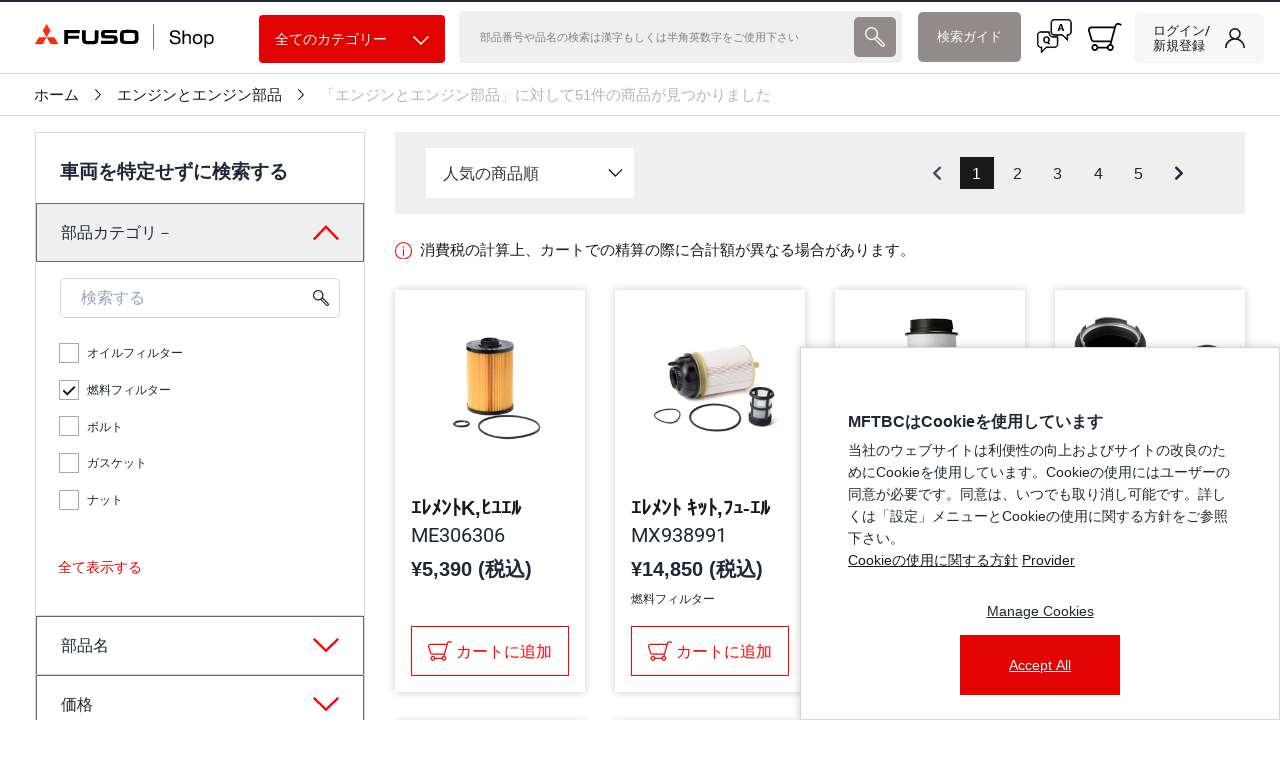

--- FILE ---
content_type: text/html; charset=utf-8
request_url: https://shop.mitsubishi-fuso.com/mftbc/ja/c/engines&EngineParts?query=:relevance:allCategories:engines%26EngineParts:hinmokuName:%E7%87%83%E6%96%99%E3%83%95%E3%82%A3%E3%83%AB%E3%82%BF%E3%83%BC%7C49998%7C603
body_size: 63417
content:
<!DOCTYPE html><html lang="ja" dir="ltr"><head>
  <meta charset="utf-8">
  <base href="/">
  <title>三菱ふそう_ショップ | 燃料フィルター</title>
  <meta name="description" content="「エンジンとエンジン部品」に対して51件の商品が見つかりました">
  <meta property="og:title" content="三菱ふそう_ショップ | 燃料フィルター">
  <meta property="og:description" content="「エンジンとエンジン部品」に対して51件の商品が見つかりました">
  <meta property="og:type" content="website">
  <meta property="og:site_name" content="Fuso Shop">
  <meta name="keywords" content="Mitsubishi FUSO official online shop, spare parts, accessories, FUSO Shop, FUSO_Shop, FUSO-Shop, Mitsubishi FUSO">
  <meta name="viewport" meta="" content="width=device-width, initial-scale=1, maximum-scale=1,user-scalable=0">
  <link rel="icon" type="image/x-icon" href="favicon.ico">
  <link rel="stylesheet" type="text/css" href="https://use.fontawesome.com/releases/v5.8.1/css/all.css">
  <!-- <meta name="occ-backend-base-url" content="https://api.c3sf1r8zlh-daimlertr2-p1-public.model-t.cc.commerce.ondemand.com" />
  <meta name="media-backend-base-url" content="MEDIA_BACKEND_BASE_URL_VALUE"/> -->
  <meta name="occ-backend-base-url" content="https://api.c3sf1r8zlh-daimlertr2-p1-public.model-t.cc.commerce.ondemand.com">
  <meta name="google-site-verification" content="aUaREj7Ov2vRm3Xc8S6LFZK-Q9mBPChSq5I9gkZb0vM">
  <script type="text/javascript" data-smartedit-allow-origin="*.*.model-t.cc.commerce.ondemand.com:443" src="webApplicationInjector.js"></script>
  <script src="https://maps.googleapis.com/maps/api/js?key=AIzaSyCjwWpKbfdY6_WvLx_sy2VYBoHOH1wILVs"></script>
  <style>
    /* Page logo loader :: START */
    body.is-page-loading {
      position: relative;
      min-height: 100vh;
    }
    body.is-page-loading:after {
      content: "Loading...";
      position: absolute;
      top: 0;
      right: 0;
      bottom: 0;
      left: 0;
      display: flex;
      align-items: center;
      justify-content: center;
      z-index: -7;
      background-image: url("data:image/svg+xml,%3Csvg xmlns='http://www.w3.org/2000/svg' xmlns:xlink='http://www.w3.org/1999/xlink' width='300' height='300' viewBox='0 0 300 300'%3E%3Cdefs%3E%3CclipPath id='clip-Custom_Size_1'%3E%3Crect width='300' height='300'/%3E%3C/clipPath%3E%3C/defs%3E%3Cg id='Custom_Size_1' data-name='Custom Size – 1' clip-path='url(%23clip-Custom_Size_1)'%3E%3Crect width='300' height='300' fill='%23fff'/%3E%3Cg id='mitsubishifuso' transform='translate(49 49)'%3E%3Cpath id='Path_1' data-name='Path 1' d='M10.852,249.524v7.422H40.974v7.876H10.852v14.023H1v-37.9H42.621v8.583Zm189.588,20.8a9.979,9.979,0,0,1-2.946,5.554c-3.353,3.124-8.426,3.226-20.918,3.226-15.238,0-19.277-.1-22.68-3.562-2.462-2.515-2.958-5.177-2.958-14.624,0-2.106,0-4.193.056-6.361.174-5.722,1.035-8.64,3.237-10.795,2.789-2.6,6.666-3.291,20.247-3.291,1.7,0,5.044.042,10.112.152,7.095.144,9.55.536,12.267,2.236,3.248,2,4.145,5.507,4.145,16.177a76.694,76.694,0,0,1-.561,11.285M189.427,250c-1.328-1.06-6.66-1.164-13.485-1.164-4.706,0-8.691.1-10.794.282a5.167,5.167,0,0,0-2.763.883c-1.213.942-1.376,2.29-1.376,9.336,0,1.348,0,2.724.064,4.089.045,3.545.265,4.893,1,5.747a4.065,4.065,0,0,0,2.456,1.15,89.949,89.949,0,0,0,12.043.606c7.9,0,11.781,0,13.129-1.486.958-1.06,1.2-2.822,1.2-10.273,0-2.335.276-7.67-1.481-9.17M142.31,276.372c-1.819,1.988-3.987,2.555-8.361,2.555H100.232v-8.412h30.5c1.8,0,2.532,0,3.271-.454.648-.386.857-1.089.857-3.079,0-1.585-.181-2.084-.8-2.6-.56-.454-1.079-.569-3.017-.569H111.847c-5.121,0-6.84-.387-8.933-2.054-2.092-1.638-2.9-4.432-2.9-10.114,0-3.88.462-5.786,1.768-7.653a6.022,6.022,0,0,1,2.5-2c1.932-.854,2.856-.97,7.385-.97h31.717v8.169H113.726c-3.138,0-3.762.51-3.762,3.246,0,2.464.809,3.077,3.635,3.077h19.829c5.755,0,8.992,1.534,10.473,4.94.745,1.689,1.021,3.644,1.021,6.983,0,4.512-.677,6.838-2.611,8.936m-51.776-.646c-2.1,2.822-5.282,3.925-12.281,3.973l-6.356.056-7.893-.056c-7.391-.048-10.585-1.246-12.9-4.565-1.427-1.983-1.993-4.529-1.993-9.018V241.371h9.883v23.774c0,5.059,1.02,5.851,7.117,5.913l5.293.054L76.556,271c5.618-.124,6.362-.848,6.362-6.94V241.372h10V264c0,6.869-.513,9.148-2.385,11.722' transform='translate(0 -78.751)' fill='%2396a0a7'/%3E%3Cpath id='Path_2' data-name='Path 2' d='M133.863,131.884,83.472,44.7,108.677,1l25.187,43.744-.056-.042L83.482,131.884H33.112L58.29,88.279h100.72L184.6,131.884Z' transform='translate(-10.56)' fill='%2396a0a7'/%3E%3C/g%3E%3C/g%3E%3C/svg%3E%0A");
      background-size: 160px;
      background-repeat: no-repeat;
      background-position: center;
      background-position: center calc(50% - 70px);
      font-size: 14px;
      color: #96a0a7;
    }
    header .header .SiteLogo cx-media img {
      max-width: 245px;
    }
    /* Page logo loader :: END */
  </style>
  <!-- Matomo -->
  <script>
    var _paq = window._paq = window._paq || [];
    // Note: Script is moved to matom-tracking.service.ts to make it dynamic
  </script>
  <!-- End Matomo Code -->
<link rel="stylesheet" href="styles.857e8e490a03e686.css"><style ng-transition="serverApp">.login-link[_ngcontent-sc315]{cursor:pointer}.login-popover[_ngcontent-sc315]{position:absolute;top:61px;right:4px;background-color:#fff;padding:12px;box-shadow:0 8px 16px #00000026;border-radius:8px;z-index:1001;min-width:200px;display:flex;flex-direction:column;gap:8px;border:1px solid #ddd}@media (max-width: 767.98px){.login-popover[_ngcontent-sc315]{top:44px}}.arrow-up[_ngcontent-sc315]{position:absolute;top:-10px;left:104px;width:0;height:0;border-left:10px solid transparent;border-right:10px solid transparent;border-bottom:10px solid white;filter:drop-shadow(0 -2px 2px rgba(0,0,0,.2));z-index:1000}@media (max-width: 767.98px){.arrow-up[_ngcontent-sc315]{left:138px}}.button-popover[_ngcontent-sc315]{min-height:40px}.container-login[_ngcontent-sc315]{position:relative}.login-notification[_ngcontent-sc315]{font-style:italic;font-size:14px;text-align:center;margin:0}[_nghost-sc315]     .login-notification a{color:var(--mftbc-facet-more-link-color);text-decoration:none!important}@media only screen and (min-width: 360px) and (max-width: 767px){.image-container[_ngcontent-sc315]{position:relative;margin-top:14px;margin-inline-end:8px;margin-bottom:14px;margin-inline-start:0;display:inherit}.desktop-icon[_ngcontent-sc315]{display:block!important}}@media only screen and (min-width: 1200px){.image-container[_ngcontent-sc315]{position:relative;margin-top:14px;margin-inline-end:8px;margin-bottom:14px;margin-inline-start:0;display:inherit}}.desktop-icon[_ngcontent-sc315]{display:none!important}@media only screen and (max-width: 991px){.login-profile[_ngcontent-sc315]{padding-top:10px;margin:14px 0!important}.login-profile[_ngcontent-sc315]   a[_ngcontent-sc315]{padding-right:12px;text-decoration:none;cursor:pointer}.login-profile[_ngcontent-sc315]   a[_ngcontent-sc315]   img[_ngcontent-sc315]{margin:0 auto}.login-profile[_ngcontent-sc315]   a[_ngcontent-sc315]   .before-login[_ngcontent-sc315]{font-weight:700;font-size:8px;margin-top:8px}}</style><style ng-transition="serverApp">.link[_ngcontent-sc343]{font-family:var(--mftbc-font-family-helvetica-roman);font-size:15px}.breadcrumb-span[_ngcontent-sc343]:first-child   .link[_ngcontent-sc343]{padding-left:18px}.bread-crumb-container[_ngcontent-sc343]{padding:1rem .5rem!important;border-bottom:1px solid var(--primary-border)}.bread-crumb-container[_ngcontent-sc343]   .title[_ngcontent-sc343]{font-weight:800}.bread-crumb-container[_ngcontent-sc343]   nav[_ngcontent-sc343]   span[_ngcontent-sc343]{font-size:15px}.bread-crumb-container[_ngcontent-sc343]   .forward-right-arrow[_ngcontent-sc343]{width:6px;margin:0 1rem;vertical-align:baseline}.bread-crumb-container[_ngcontent-sc343]   .active-title[_ngcontent-sc343]{font-family:var(--mftbc-font-family-helvetica-roman);color:#b5b5b5;padding-left:0!important}@media screen and (max-width: 991px){.bread-crumb-container[_ngcontent-sc343]{padding-top:.5rem!important}}@media (max-width: 767px){.link[_ngcontent-sc343]{padding:0 18px;font-size:10px}.bread-crumb-container[_ngcontent-sc343]   .forward-right-arrow[_ngcontent-sc343]{width:4px}}</style><style ng-transition="serverApp">.filter-title[_ngcontent-sc354]{font-family:var(--mftbc-font-family-helvetica-black);padding-bottom:12px;padding-left:2rem;font-size:18px;border-bottom:1px solid #707070}@media (max-width: 767px){.filter_header[_ngcontent-sc354]{display:flex;justify-content:space-between;align-items:center;border-width:1px 0 1px 0;border-style:solid;border-color:#ccc;height:55px;padding:0 10px}.filter_header[_ngcontent-sc354]   ng-select[_ngcontent-sc354]{width:9rem!important}.filter_header[_ngcontent-sc354]   button.btn-filter[_ngcontent-sc354]{margin-right:0;border:0;padding:0;font-size:16px;outline:0!important;box-shadow:none!important;min-width:60px}.filter_header[_ngcontent-sc354]   button.btn-filter.btn-action[_ngcontent-sc354]:not(:disabled):not(.disabled):active:focus{color:#000;background-color:#f1f1f1;box-shadow:none;outline:0!important}.filter_header[_ngcontent-sc354]   .productno[_ngcontent-sc354]{font-size:var(--mftbc-font-size-14)}.filter_header[_ngcontent-sc354]   .form-group[_ngcontent-sc354]{margin-top:0;display:flex}.filter_header[_ngcontent-sc354]   .relavance-sec[_ngcontent-sc354]{background-color:#f7f7f7;border:1px solid #BEBEBE;padding:0 1rem}.page-container[_ngcontent-sc354]{padding:50px 20px}}</style><style ng-transition="serverApp">*[_ngcontent-sc198], *[_ngcontent-sc198]:before, *[_ngcontent-sc198]:after{box-sizing:border-box}.special-tag[_ngcontent-sc198]{position:relative;display:inline-block;margin-top:-4.2rem}.special-tag[_ngcontent-sc198]   img[_ngcontent-sc198]{width:65px;height:65px}.special-tag[_ngcontent-sc198]   span[_ngcontent-sc198]{font-size:.6rem;position:absolute;top:43%;left:50%;transform:translate(-50%,-50%);color:#fff}.special-tag-div[_ngcontent-sc198]{position:absolute;bottom:0;margin-bottom:-4px}.tax-computation[_ngcontent-sc198]{align-items:flex-start}.tax-computation[_ngcontent-sc198]   .info-i-desktop[_ngcontent-sc198]{margin-top:1.75rem;margin-bottom:.5rem}.tax-computation[_ngcontent-sc198]   .info-i-mobile[_ngcontent-sc198]{margin-top:.75rem;margin-bottom:0rem}.triangle[_ngcontent-sc198]{display:inline-block;margin:0 5px;vertical-align:middle}.pickup-shapes[_ngcontent-sc198]{width:80px;height:80px;border-right:solid 80px #e10202;border-bottom:solid 80px transparent;border-top:solid 80px transparent;transform:rotate(45deg);position:absolute;top:-52px;left:-16px}@media (max-width: 767px){.pickup-shapes[_ngcontent-sc198]{top:-75px;left:-20px}}.tri-base[_ngcontent-sc198]   .is-eci-only-span[_ngcontent-sc198]{position:absolute;color:#fff;font-weight:500;font-size:.8rem;font-family:var(--mftbc-font-family-helvetica-roman);width:6.25rem;left:1.125rem;top:1.125rem;text-align:center;z-index:1;background:#FF0000 0% 0% no-repeat padding-box;border-radius:5px}@media (max-width: 767px){.tri-base[_ngcontent-sc198]   .is-eci-only-span[_ngcontent-sc198]{top:.25rem;left:.625rem;font-size:.5rem;width:4.25rem;border-radius:3px}}.tri-base[_ngcontent-sc198]   .tri-base-span[_ngcontent-sc198]{position:absolute;color:#fff;font-weight:500;transform:rotate(316deg);left:-23px;font-size:.8rem;font-family:var(--mftbc-font-family-helvetica-roman);width:100%;text-align:center}@media (max-width: 767px){.tri-base[_ngcontent-sc198]   .tri-base-span[_ngcontent-sc198]{left:-33px}}.tri-base[_ngcontent-sc198]   .en-span[_ngcontent-sc198]{padding:.005rem}@media (max-width: 767px){.tri-base[_ngcontent-sc198]   .en-span[_ngcontent-sc198]{padding:.005rem}}.tri-base[_ngcontent-sc198]   .ja-span[_ngcontent-sc198]{padding:.005rem}@media (max-width: 767px){.tri-base[_ngcontent-sc198]   .ja-span[_ngcontent-sc198]{padding:.005rem}}.tri-base[_ngcontent-sc198]{position:absolute;height:115px;left:0;top:-11px;width:130px;margin-left:4px;border-radius:7px;overflow:hidden}@media (max-width: 767px){.tri-base[_ngcontent-sc198]{margin-left:3px;left:-1px;top:2px}}.triangle12[_ngcontent-sc198]{width:0;height:0;border-width:100px 80px 0 0;border-color:#585050 transparent transparent transparent;border-style:solid;position:absolute;font-size:12px;font-family:var(--mftbc-font-family-helvetica-md)}.triangle12[_ngcontent-sc198]   .text[_ngcontent-sc198]{position:absolute;top:-70px;color:#fff;width:100px;transform:rotate(-50deg);left:-18px;text-align:center}.product-not-compatible[_ngcontent-sc198]{opacity:.5;pointer-events:none}.product-name-container[_ngcontent-sc198]   .cx-product-name[_ngcontent-sc198]{font-size:1.25rem;line-height:1.2;font-weight:700;display:inline-block}.cx-product-description-container[_ngcontent-sc198]{overflow:hidden}.cx-product-code[_ngcontent-sc198]{font-size:20px;font-weight:500;display:inline-block;font-family:var(--mftbc-font-family-helvetica-neue-lt)}.cx-product-prices[_ngcontent-sc198]{font-size:20px;font-weight:700;display:inline-block}.cx-product-description[_ngcontent-sc198]{font-size:12px;display:inline-block;font-weight:500}.page-container[_ngcontent-sc198]{padding:0 15px 50px}.product-found[_ngcontent-sc198]{font-size:16px;padding-bottom:10px}cx-add-to-cart[_ngcontent-sc198]   .btn-primary[_ngcontent-sc198]{background-color:#fff!important;color:#191919;border-color:#191919}.plp-image[_ngcontent-sc198]{border:0px solid transparent;max-width:100%;margin-left:auto;margin-right:auto;overflow:hidden;width:100%;height:100%}.plp-image[_ngcontent-sc198]:hover{border-color:#efefef}.plp-image[_ngcontent-sc198]   img[_ngcontent-sc198]{max-width:none}.page-title-text[_ngcontent-sc198]{font-size:24px;padding-left:50px;margin-top:35px;font-family:var(--mftbc-font-family-helvetica-black)}.cx-page-section[_ngcontent-sc198]{padding-top:0}.cx-page-section[_ngcontent-sc198]   .page-container[_ngcontent-sc198]   .mftbc-product-list-filters[_ngcontent-sc198]   .row[_ngcontent-sc198]{margin-left:0;margin-right:0;justify-content:center}[_nghost-sc198]     .cx-product-container{margin-top:1.25rem}[_nghost-sc198]     .cx-sorting[hidden]+.cx-product-container{margin-top:0}[_nghost-sc198]     .cx-product-image-container{margin-bottom:1.25rem}[_nghost-sc198]     .cx-product-image-container .image-container{position:relative;min-height:164px;overflow:hidden;margin-bottom:1rem}@media screen and (max-width: 575px){[_nghost-sc198]     .cx-product-image-container .image-container{margin:-.5rem -.5rem 0}}[_nghost-sc198]     .cx-product-image-container .image-container img{max-width:100%;width:100%;object-fit:contain}[_nghost-sc198]     .cx-product-image-container .image-container .is-missing-image-plp{padding:40px}[_nghost-sc198]     .product-list-item{display:flex;width:100%;flex-direction:column;height:100%;border:0 solid #d8d8d8;padding:0;box-shadow:var(--mftbc-box-shadow)}[_nghost-sc198]     .product-list-item-body{margin-bottom:1rem}[_nghost-sc198]     .product-list-item-footer{margin-top:auto}[_nghost-sc198]     .product-list-item app-product-add-to-cart{margin-top:auto}@media (max-width: 575px){[_nghost-sc198]     .product-list-item{padding:.5rem}}.product-title[_ngcontent-sc198]{text-overflow:ellipsis;overflow:hidden;width:160px;height:1.2em;white-space:nowrap}@media (max-width: 767px){.product-title[_ngcontent-sc198]{width:100%}}@media (max-width: 767px){.filter_header[_ngcontent-sc198]{display:flex;align-items:center;border-width:1px 0 1px 0;border-style:solid;border-color:#ccc}.filter_header[_ngcontent-sc198]   ng-select[_ngcontent-sc198]{width:9rem!important}.filter_header[_ngcontent-sc198]   button.btn-filter[_ngcontent-sc198]{margin-right:0;border:0;padding:0;font-size:16px}.filter_header[_ngcontent-sc198]   .productno[_ngcontent-sc198]{font-size:14px;margin-right:20px}.filter_header[_ngcontent-sc198]   .form-group[_ngcontent-sc198]{margin-top:0}.filter_header[_ngcontent-sc198]   .relavance-sec[_ngcontent-sc198]{margin-left:auto}.page-container[_ngcontent-sc198]{padding:10px 12px}[_nghost-sc198]  .cx-product-container{margin-top:.25rem}[_nghost-sc198]  .cx-product-image-container{margin-bottom:1.25rem}[_nghost-sc198]  .cx-product-image-container .image-container{min-height:118px;height:auto;margin-bottom:1rem}[_nghost-sc198]  .cx-product-image-container .image-container cx-media.is-missing{aspect-ratio:1/1}[_nghost-sc198]  .cx-product-image-container .image-container img{max-width:100%;width:100%}.product-name-container[_ngcontent-sc198]{font-family:var(--mftbc-font-family-helvetica-neue-lt)}.product-name-container[_ngcontent-sc198]   .cx-product-name[_ngcontent-sc198]{font-size:14px}.cx-product-code[_ngcontent-sc198]{font-size:var(----mftbc-font-size-12)}.cx-product-prices[_ngcontent-sc198]{font-size:var(----mftbc-font-size-16)}}.suggetion-list[_ngcontent-sc198]{background-color:#efd56e9e;font-family:var(--mftbc-font-family-helvetica-roman)}.suggetion-list[_ngcontent-sc198]   ul[_ngcontent-sc198]{list-style:none;display:inherit;padding:0;margin:0}.suggetion-list[_ngcontent-sc198]   ul[_ngcontent-sc198]   li[_ngcontent-sc198]{display:inline}.suggetion-list[_ngcontent-sc198]   ul[_ngcontent-sc198]   .link-list[_ngcontent-sc198]{color:var(--primary-blue)}.suggetion-list[_ngcontent-sc198]   ul[_ngcontent-sc198]   .link[_ngcontent-sc198]{cursor:pointer;color:var(--primary-blue);text-decoration:underline}.suggetion-list[_ngcontent-sc198]   ul[_ngcontent-sc198]   .heading[_ngcontent-sc198]{font-family:var(--mftbc-font-family-helvetica-md);font-size:18px}@media (max-width: 360px){.cx-product-code[_ngcontent-sc198]{font-size:10px}}@media (min-width: 767px){.product-list-item[_ngcontent-sc198]   .product-name-description[_ngcontent-sc198]{padding:0 1rem}.product-list-item[_ngcontent-sc198]   .product-list-item-footer[_ngcontent-sc198]{padding:0 1rem 1rem}}[_nghost-sc198]  .cx-product-list-sorting .ng-select .ng-select-container, [_nghost-sc198]  .cx-product-list-sorting .ng-select.ng-select-single .ng-select-container{border-color:transparent!important;box-shadow:unset!important}</style><script src="assets/vendor/qualtrics/qualtrics.js" async="" defer=""></script><style ng-transition="serverApp">.mftbc-link__name[_ngcontent-sc368]{padding:0 10px}.mftbc-link--header-icon[_ngcontent-sc368]{margin-right:1rem}@media (max-width: 767px){.mftbc-link__name[_ngcontent-sc368]{padding:0 6px}.mftbc-link--header-icon[_ngcontent-sc368]{margin-right:0}}</style><meta property="og:image" content="https://api.c3sf1r8zlh-daimlertr2-p1-public.model-t.cc.commerce.ondemand.com/medias/FUSO-logo.svg?context=bWFzdGVyfGltYWdlc3w2MTg0fGltYWdlL3N2Zyt4bWx8YURsaEwyZzROUzg0TnprMk1qa3lNRGczT0RNNEwwWlZVMDh0Ykc5bmJ5NXpkbWN8YWJjMmE4M2EyYzExOTc2ZjU0NWRkODgyOGFkNzE4NTI5NmQ4YWRiODhkZTNhYmZhYTdmZDFlZThlMTA3NjkwMw"><meta name="robots" content="INDEX, FOLLOW"><link rel="canonical" href="https://shop.mitsubishi-fuso.com/mftbc/ja/c/engines&amp;EngineParts/"><style ng-transition="serverApp">@charset "UTF-8";.ng-select{position:relative;display:block;box-sizing:border-box}.ng-select div,.ng-select input,.ng-select span{box-sizing:border-box}.ng-select [hidden]{display:none}.ng-select.ng-select-searchable .ng-select-container .ng-value-container .ng-input{opacity:1}.ng-select.ng-select-opened .ng-select-container{z-index:1001}.ng-select.ng-select-disabled .ng-select-container .ng-value-container .ng-placeholder,.ng-select.ng-select-disabled .ng-select-container .ng-value-container .ng-value{-webkit-user-select:none;user-select:none;cursor:default}.ng-select.ng-select-disabled .ng-arrow-wrapper{cursor:default}.ng-select.ng-select-filtered .ng-placeholder{display:none}.ng-select .ng-select-container{cursor:default;display:flex;outline:none;overflow:hidden;position:relative;width:100%}.ng-select .ng-select-container .ng-value-container{display:flex;flex:1}.ng-select .ng-select-container .ng-value-container .ng-input{opacity:0}.ng-select .ng-select-container .ng-value-container .ng-input>input{box-sizing:content-box;background:none transparent;border:0 none;box-shadow:none;outline:none;padding:0;cursor:default;width:100%}.ng-select .ng-select-container .ng-value-container .ng-input>input::-ms-clear{display:none}.ng-select .ng-select-container .ng-value-container .ng-input>input[readonly]{-webkit-user-select:none;user-select:none;width:0;padding:0}.ng-select.ng-select-single.ng-select-filtered .ng-select-container .ng-value-container .ng-value{visibility:hidden}.ng-select.ng-select-single .ng-select-container .ng-value-container,.ng-select.ng-select-single .ng-select-container .ng-value-container .ng-value{white-space:nowrap;overflow:hidden;text-overflow:ellipsis}.ng-select.ng-select-single .ng-select-container .ng-value-container .ng-value .ng-value-icon{display:none}.ng-select.ng-select-single .ng-select-container .ng-value-container .ng-input{position:absolute;left:0;width:100%}.ng-select.ng-select-multiple.ng-select-disabled>.ng-select-container .ng-value-container .ng-value .ng-value-icon{display:none}.ng-select.ng-select-multiple .ng-select-container .ng-value-container{flex-wrap:wrap}.ng-select.ng-select-multiple .ng-select-container .ng-value-container .ng-placeholder{position:absolute}.ng-select.ng-select-multiple .ng-select-container .ng-value-container .ng-value{white-space:nowrap}.ng-select.ng-select-multiple .ng-select-container .ng-value-container .ng-value.ng-value-disabled .ng-value-icon{display:none}.ng-select.ng-select-multiple .ng-select-container .ng-value-container .ng-value .ng-value-icon{cursor:pointer}.ng-select.ng-select-multiple .ng-select-container .ng-value-container .ng-input{flex:1;z-index:2}.ng-select.ng-select-multiple .ng-select-container .ng-value-container .ng-placeholder{z-index:1}.ng-select .ng-clear-wrapper{cursor:pointer;position:relative;width:17px;-webkit-user-select:none;user-select:none}.ng-select .ng-clear-wrapper .ng-clear{display:inline-block;font-size:18px;line-height:1;pointer-events:none}.ng-select .ng-spinner-loader{border-radius:50%;width:17px;height:17px;margin-right:5px;font-size:10px;position:relative;text-indent:-9999em;border-top:2px solid rgba(66,66,66,.2);border-right:2px solid rgba(66,66,66,.2);border-bottom:2px solid rgba(66,66,66,.2);border-left:2px solid #424242;transform:translateZ(0);animation:load8 .8s infinite linear}.ng-select .ng-spinner-loader:after{border-radius:50%;width:17px;height:17px}@keyframes load8{0%{transform:rotate(0)}to{transform:rotate(360deg)}}.ng-select .ng-arrow-wrapper{cursor:pointer;position:relative;text-align:center;-webkit-user-select:none;user-select:none}.ng-select .ng-arrow-wrapper .ng-arrow{pointer-events:none;display:inline-block;height:0;width:0;position:relative}.ng-dropdown-panel{box-sizing:border-box;position:absolute;opacity:0;width:100%;z-index:1050;-webkit-overflow-scrolling:touch}.ng-dropdown-panel .ng-dropdown-panel-items{display:block;height:auto;box-sizing:border-box;max-height:240px;overflow-y:auto}.ng-dropdown-panel .ng-dropdown-panel-items .ng-optgroup{white-space:nowrap;overflow:hidden;text-overflow:ellipsis}.ng-dropdown-panel .ng-dropdown-panel-items .ng-option{box-sizing:border-box;cursor:pointer;display:block;white-space:nowrap;overflow:hidden;text-overflow:ellipsis}.ng-dropdown-panel .ng-dropdown-panel-items .ng-option .ng-option-label:empty:before{content:"\200b"}.ng-dropdown-panel .ng-dropdown-panel-items .ng-option .highlighted{font-weight:700;text-decoration:underline}.ng-dropdown-panel .ng-dropdown-panel-items .ng-option.disabled{cursor:default}.ng-dropdown-panel .scroll-host{overflow:hidden;overflow-y:auto;position:relative;display:block;-webkit-overflow-scrolling:touch}.ng-dropdown-panel .scrollable-content{top:0;left:0;width:100%;height:100%;position:absolute}.ng-dropdown-panel .total-padding{width:1px;opacity:0}
</style><style ng-transition="serverApp">ul[_ngcontent-sc365]{padding:0;white-space:nowrap;overflow:hidden}ul[_ngcontent-sc365]   li[_ngcontent-sc365]{display:inline}ul[_ngcontent-sc365]   li[_ngcontent-sc365]   img[_ngcontent-sc365]{width:50px}</style><style ng-transition="serverApp">.custom-special-tag .special-tag span{font-size:8px!important}</style><style ng-transition="serverApp">.add-to-cart-section[_ngcontent-sc188]{font-family:var(--mftbc-font-family-helvetica-neue-lt)}.incompatible-message[_ngcontent-sc188]{font-size:14px;margin-bottom:5px}.align-self[_ngcontent-sc188]{align-self:center}.center[_ngcontent-sc188]{margin:auto;width:90%;border:3px solid #73ad21;padding:10px}.btn-primary[_ngcontent-sc188]{background-color:#fff}.cart-size-50[_ngcontent-sc188]{font-size:16px;min-height:60px;max-height:60px;font-family:var(--mftbc-font-family-helvetica-neue-lt)}.cart-size-50[_ngcontent-sc188]:not(:disabled){border-color:var(--mftbc-color-light-red)}.add-to-cart-pdp-button[_ngcontent-sc188]{background-color:var(--mftbc-color-light-red);height:60px;min-height:60px;color:var(--primary-white);line-height:40px}.pad-right[_ngcontent-sc188]{margin-right:.25rem;align-self:center}@media screen and (max-width: 1250px){.pad-right[_ngcontent-sc188]{margin-right:.25rem;padding-right:0;margin-top:0}}@media (max-width: 767px){.add-card-item[_ngcontent-sc188]{min-width:auto;background-color:#cfcfcf!important;color:var(--cx-color-primary);height:auto}.product-list-item-footer[_ngcontent-sc188]   app-product-add-to-cart[_ngcontent-sc188]   .btn-primary[_ngcontent-sc188]   .add-card-item[_ngcontent-sc188]{font-size:14px!important;min-width:160px;border:0;background-color:#cfcfcf!important}.item-added-cart.col-12.mb-2[_ngcontent-sc188]{padding:0!important}.product-list-item-footer[_ngcontent-sc188]   .add-btn[_ngcontent-sc188]   .cart-size[_ngcontent-sc188]:hover{background:unset!important;filter:brightness(1)!important}.btn-primary[_ngcontent-sc188]:hover{filter:unset!important}}@media (max-width: 370px){.cart-size[_ngcontent-sc188]{font-size:12px}}.additional-information-text[_ngcontent-sc188]{color:#1951e9;font-size:16px;font-weight:700;padding:0 0 20px}</style></head>
<body class="body-ssr body-c-engines&amp;EngineParts has-category-dropdown-v2">
  <app-root _nghost-sc94="" ng-version="15.2.10" ng-server-context="ssr"><cx-storefront _ngcontent-sc94="" tabindex="0" role="presentation" class="ProductListPageTemplate stop-navigating"><cx-skip-link><div tabindex="-1" class=""><button> Skip to Header </button><button> Skip to Main Content </button><button> Skip to Footer </button><!----></div><!----></cx-skip-link><header id="cx-header" cxskiplink="cx-header" class="" tabindex="-1"><cx-page-layout section="header" class="header"><cx-page-slot position="SiteLogo" class="SiteLogo has-components"><cx-banner><cx-generic-link><a href="mftbc/ja/"><!----><cx-media class="is-loading"><img src="https://api.c3sf1r8zlh-daimlertr2-p1-public.model-t.cc.commerce.ondemand.com/medias/FUSO-logo.svg?context=bWFzdGVyfGltYWdlc3w2MTg0fGltYWdlL3N2Zyt4bWx8YURsaEwyZzROUzg0TnprMk1qa3lNRGczT0RNNEwwWlZVMDh0Ykc5bmJ5NXpkbWN8YWJjMmE4M2EyYzExOTc2ZjU0NWRkODgyOGFkNzE4NTI5NmQ4YWRiODhkZTNhYmZhYTdmZDFlZThlMTA3NjkwMw" alt="hybris Accelerator"><!----></cx-media><!----><!----></a><!----><!----><!----></cx-generic-link><!----><!----><!----><!----></cx-banner><!----><!----><!----><!----><!----><!----><!----></cx-page-slot><cx-page-slot position="SiteName" class="SiteName"><!----><!----><!----></cx-page-slot><cx-page-slot position="NavigationBar" class="NavigationBar has-components"><cx-category-navigation _nghost-sc332="" class="mftbc-category-nav mftbc-category-nav--fancy"><div _ngcontent-sc332="" class="mftbc-category-navigation-wrapper"><div _ngcontent-sc332="" class="mftbc-category-navigation-dropdown"><button _ngcontent-sc332="" type="button" class="btn btn-block btn-primary btn-all-categories"> 全てのカテゴリー <span _ngcontent-sc332="" class="btn-all-categories-icon-wrap"><img _ngcontent-sc332="" src="../../../../assets/images/arrow-down-white.svg" alt="Arrow" width="16" class="btn-all-categories-icon"></span></button><!----><!----><!----></div><div _ngcontent-sc332="" class="mftbc-category-navigation-main-list"><cx-page-slot _ngcontent-sc332="" position="MiniNavigation" class="MiniNavigation"><!----><!----><!----></cx-page-slot></div></div><!----><!----></cx-category-navigation><!----><!----><!----><!----><!----><!----><!----></cx-page-slot><cx-page-slot position="SearchBox" class="SearchBox has-components"><cx-searchbox><label class="searchbox"><input autocomplete="off" aria-controls="results" aria-autocomplete="both" value="" placeholder="部品番号や品名の検索は漢字もしくは半角英数字をご使用下さい" aria-label="検索"><button class="reset" aria-label="設定する"><cx-icon class="cx-icon fas fa-times-circle"></cx-icon></button><button type="button" role="presentation" class="search-icon"><cx-icon class="cx-icon fas fa-search"></cx-icon></button></label><!----><!----><!----></cx-searchbox><!----><!----><!----><!----><!----><!----><!----></cx-page-slot><cx-page-slot position="SearchHelp" class="SearchHelp has-components"><cx-link class="search-help-desktop"><cx-generic-link><a href="mftbc/ja/searchHelp">検索ガイド<!----></a><!----><!----><!----></cx-generic-link><!----><!----><!----><!----></cx-link><!----><!----><!----><!----><cx-link class="search-help-mobile"><!----><cx-generic-link><a href="mftbc/ja/searchHelp"><div class="mftbc-link mftbc-link--with-icon mftbc-link--header-icon"><div class="mftbc-link__icon-wrapper"><img src="/assets/images/icons/icon-book-questionmark.svg" height="15" alt=""></div><span class="mftbc-link__name"> ガイド </span></div><!----></a><!----><!----><!----></cx-generic-link><!----><!----><!----></cx-link><!----><!----><!----><!----><!----><!----><!----></cx-page-slot><cx-page-slot position="FaqEnquiryFlex" class="FaqEnquiryFlex has-components"><app-faq-enquiry-header-icon _nghost-sc368=""><a _ngcontent-sc368="" routerlink="/help" class="mini-cart-link" href="mftbc/ja/help"><div _ngcontent-sc368="" class="mftbc-link mftbc-link--with-icon mftbc-link--header-icon"><div _ngcontent-sc368="" class="mftbc-link__icon-wrapper mftbc-faq-icon-img"><img _ngcontent-sc368="" src="/assets/images/faqIconHeader.svg" alt=""></div><span _ngcontent-sc368="" class="mftbc-link__name"> 問合せ </span></div></a><!----></app-faq-enquiry-header-icon><!----><!----><!----><!----><!----><!----><!----><!----><!----><!----><!----></cx-page-slot><cx-page-slot position="MiniCart" class="MiniCart has-components"><app-mini-cart _nghost-sc369=""><a _ngcontent-sc369="" href="#" class="mini-cart-link mini-cart-link--unlogged" aria-label="0 item currently in your cart"><div _ngcontent-sc369="" class="mftbc-link mftbc-link--with-icon mftbc-link--header-icon"><div _ngcontent-sc369="" class="mftbc-link__icon-wrapper"><img _ngcontent-sc369="" src="/assets/images/shoppingcart.svg" height="15" alt=""></div><span _ngcontent-sc369="" class="mftbc-link__name"> カート </span></div></a><!----><!----></app-mini-cart><!----><!----><!----><!----><!----><!----><!----></cx-page-slot><cx-page-slot position="SiteLogin" class="SiteLogin cx-pending has-components"><app-login _nghost-sc315="" class="app-login--is-unauthenticated"><div _ngcontent-sc315="" class="container-login"><a _ngcontent-sc315="" role="link" href="javascript:void(0)" class="btn-login-box btn-login-box--authenticated" title="ログイン/ 新規登録"><span _ngcontent-sc315="">ログイン/ <br>新規登録</span></a><!----></div><div _ngcontent-sc315="" class="image-container-icon d-block d-lg-none"><a _ngcontent-sc315="" href="/mftbc/"><img _ngcontent-sc315="" src="../../assets/images/closeIcon_black.svg" alt="Close Logo" width="24"></a></div><!----><!----><cx-page-slot _ngcontent-sc315="" position="ccpLoginUser" class="ccpLoginUser"><!----><!----><!----></cx-page-slot><!----><!----></app-login><!----><!----></cx-page-slot><!----><!----><!----></cx-page-layout><cx-page-layout section="navigation" class="navigation"><!----><!----><!----></cx-page-layout></header><cx-page-slot position="BottomHeaderSlot" class="BottomHeaderSlot has-components"><app-breadcrumb _nghost-sc343=""><div _ngcontent-sc343="" class="container-fluid12"><div _ngcontent-sc343="" class="row bread-crumb-container"><div _ngcontent-sc343="" class="pad-left"><nav _ngcontent-sc343=""><span _ngcontent-sc343="" class="breadcrumb-span"><a _ngcontent-sc343="" routerlink="/" class="link" href="mftbc/ja/">ホーム</a><img _ngcontent-sc343="" src="/assets/images/forward-right-small.svg" alt="arrow" class="forward-right-arrow"></span><span _ngcontent-sc343="" class="breadcrumb-span"><a _ngcontent-sc343="" class="link" href="mftbc/ja/c/engines&amp;EngineParts">エンジンとエンジン部品</a><img _ngcontent-sc343="" src="/assets/images/forward-right-small.svg" alt="arrow" class="forward-right-arrow"></span><!----><span _ngcontent-sc343="" class="active-title">「エンジンとエンジン部品」に対して51件の商品が見つかりました</span></nav></div></div></div><!----><!----><!----></app-breadcrumb><!----><!----><!----><!----><!----><!----><!----></cx-page-slot><cx-global-message aria-atomic="true" aria-live="assertive"><div><!----><!----><!----><!----><!----></div><!----></cx-global-message><!----><main cxskiplink="cx-main" tabindex="-1" class=""><router-outlet></router-outlet><cx-page-layout class="ProductListPageTemplate"><cx-page-slot position="ProductLeftRefinements" class="ProductLeftRefinements has-components"><cx-product-facet-navigation _nghost-sc354=""><div _ngcontent-sc354="" class="row m-0"><!----></div><div _ngcontent-sc354=""><!----><app-default-facet-list _ngcontent-sc354="" _nghost-sc350=""><div _ngcontent-sc350="" class="filter-title"> 車両を特定せずに検索する
</div><div _ngcontent-sc350="" class="inner" tabindex="-1"><cx-facet _ngcontent-sc350="" class="expanded multi-select focus-lock" tabindex="0"><button class="heading facet-heading" tabindex="-1"><span>部品カテゴリ－ <i></i></span><img width="26" alt="+" class="collapse-icon" src="/assets/images/icons/icon-arrow-up-red.svg"><img width="26" alt="+" class="expand-icon" src="/assets/images/icons/icon-arrow-down-red.svg"></button><div class="facet-search-container"><div><input type="text" name="search" id="search" class="form-control" placeholder="検索する" tabindex="-1"></div></div><!----><!----><div class="facet-values-wrap"><a routerlink="./" class="value facet-ascent" href="mftbc/ja/c/engines&amp;EngineParts?query=:relevance:allCategories:engines%26EngineParts:hinmokuName:%E7%87%83%E6%96%99%E3%83%95%E3%82%A3%E3%83%AB%E3%82%BF%E3%83%BC%7C49998%7C603:hinmokuName:%E3%82%AA%E3%82%A4%E3%83%AB%E3%83%95%E3%82%A3%E3%83%AB%E3%82%BF%E3%83%BC%7C49999%7C602" data-cx-focus="オイルフィルター" tabindex="-1"><span><span class="label">オイルフィルター</span></span></a><a routerlink="./" class="value facet-ascent selected" href="mftbc/ja/c/engines&amp;EngineParts?query=:relevance:allCategories:engines%26EngineParts" data-cx-focus="燃料フィルター" tabindex="-1"><span><span class="label">燃料フィルター</span></span></a><a routerlink="./" class="value facet-ascent" href="mftbc/ja/c/engines&amp;EngineParts?query=:relevance:allCategories:engines%26EngineParts:hinmokuName:%E7%87%83%E6%96%99%E3%83%95%E3%82%A3%E3%83%AB%E3%82%BF%E3%83%BC%7C49998%7C603:hinmokuName:%E3%83%9C%E3%83%AB%E3%83%88%7C49991%7C53L" data-cx-focus="ボルト" tabindex="-1"><span><span class="label">ボルト</span></span></a><a routerlink="./" class="value facet-ascent" href="mftbc/ja/c/engines&amp;EngineParts?query=:relevance:allCategories:engines%26EngineParts:hinmokuName:%E7%87%83%E6%96%99%E3%83%95%E3%82%A3%E3%83%AB%E3%82%BF%E3%83%BC%7C49998%7C603:hinmokuName:%E3%82%AC%E3%82%B9%E3%82%B1%E3%83%83%E3%83%88%7C49990%7C67H" data-cx-focus="ガスケット" tabindex="-1"><span><span class="label">ガスケット</span></span></a><a routerlink="./" class="value facet-ascent" href="mftbc/ja/c/engines&amp;EngineParts?query=:relevance:allCategories:engines%26EngineParts:hinmokuName:%E7%87%83%E6%96%99%E3%83%95%E3%82%A3%E3%83%AB%E3%82%BF%E3%83%BC%7C49998%7C603:hinmokuName:%E3%83%8A%E3%83%83%E3%83%88%7C49989%7C79L" data-cx-focus="ナット" tabindex="-1"><span><span class="label">ナット</span></span></a><!----><!----><!----><div class="more more--default"><!----><!----><!----><!----><button cxfocus="moreorless" class="cx-action-link cx-action-link--default" data-cx-focus="moreorless" tabindex="-1"> 全て表示する </button><!----></div></div><!----><!----><!----></cx-facet><!----><!----><!----><cx-facet _ngcontent-sc350="" class="collapsed multi-select focus-lock" tabindex="0"><button class="heading facet-heading" tabindex="-1"><span>部品名</span><img width="26" alt="+" class="collapse-icon" src="/assets/images/icons/icon-arrow-up-red.svg"><img width="26" alt="+" class="expand-icon" src="/assets/images/icons/icon-arrow-down-red.svg"></button><div class="facet-search-container"><div><input type="text" name="search" id="search" class="form-control" placeholder="検索する" tabindex="-1"></div></div><!----><!----><div class="facet-values-wrap"><a routerlink="./" class="value facet-ascent" href="mftbc/ja/c/engines&amp;EngineParts?query=:relevance:allCategories:engines%26EngineParts:hinmokuName:%E7%87%83%E6%96%99%E3%83%95%E3%82%A3%E3%83%AB%E3%82%BF%E3%83%BC%7C49998%7C603:pncName:%EF%BE%8C%EF%BD%A8%EF%BE%99%EF%BE%80,%EF%BE%95%EF%BE%98%EF%BD%B1%20%EF%BD%BA%EF%BE%9D%EF%BE%84%EF%BE%9B%EF%BD%B0%EF%BE%99%20%EF%BE%8E%EF%BE%9F%EF%BE%9D%EF%BE%8C%EF%BE%9F%20%EF%BE%93%EF%BD%BC%EF%BE%9E%EF%BD%AD%EF%BD%B0%EF%BE%99%7C99935" data-cx-focus="ﾌｨﾙﾀ,ﾕﾘｱ ｺﾝﾄﾛｰﾙ ﾎﾟﾝﾌﾟ ﾓｼﾞｭｰﾙ" tabindex="-1"><span><span class="label">ﾌｨﾙﾀ,ﾕﾘｱ ｺﾝﾄﾛｰﾙ ﾎﾟﾝﾌﾟ ﾓｼﾞｭｰﾙ</span></span></a><a routerlink="./" class="value facet-ascent" href="mftbc/ja/c/engines&amp;EngineParts?query=:relevance:allCategories:engines%26EngineParts:hinmokuName:%E7%87%83%E6%96%99%E3%83%95%E3%82%A3%E3%83%AB%E3%82%BF%E3%83%BC%7C49998%7C603:pncName:%EF%BD%B4%EF%BE%9A%EF%BE%92%EF%BE%9D%EF%BE%84%20%EF%BD%B7%EF%BD%AF%EF%BE%84,%EF%BE%8C%EF%BD%AD%EF%BD%B0%EF%BD%B4%EF%BE%99%20%EF%BE%8C%EF%BD%A8%EF%BE%99%EF%BE%80%7C0" data-cx-focus="ｴﾚﾒﾝﾄ ｷｯﾄ,ﾌｭｰｴﾙ ﾌｨﾙﾀ" tabindex="-1"><span><span class="label">ｴﾚﾒﾝﾄ ｷｯﾄ,ﾌｭｰｴﾙ ﾌｨﾙﾀ</span></span></a><a routerlink="./" class="value facet-ascent" href="mftbc/ja/c/engines&amp;EngineParts?query=:relevance:allCategories:engines%26EngineParts:hinmokuName:%E7%87%83%E6%96%99%E3%83%95%E3%82%A3%E3%83%AB%E3%82%BF%E3%83%BC%7C49998%7C603:pncName:%EF%BE%8C%EF%BD%AD%EF%BD%B0%EF%BD%B4%EF%BE%99%20%EF%BE%8C%EF%BD%A8%EF%BE%99%EF%BE%80%7C0" data-cx-focus="ﾌｭｰｴﾙ ﾌｨﾙﾀ" tabindex="-1"><span><span class="label">ﾌｭｰｴﾙ ﾌｨﾙﾀ</span></span></a><a routerlink="./" class="value facet-ascent" href="mftbc/ja/c/engines&amp;EngineParts?query=:relevance:allCategories:engines%26EngineParts:hinmokuName:%E7%87%83%E6%96%99%E3%83%95%E3%82%A3%E3%83%AB%E3%82%BF%E3%83%BC%7C49998%7C603:pncName:%EF%BD%B4%EF%BE%9A%EF%BE%92%EF%BE%9D%EF%BE%84%20%EF%BD%B7%EF%BD%AF%EF%BE%84,%EF%BD%B3%EF%BD%AB%EF%BD%B0%EF%BE%80%20%EF%BD%BE%EF%BE%8A%EF%BE%9F%EF%BE%9A%EF%BD%B0%EF%BE%80%7C0" data-cx-focus="ｴﾚﾒﾝﾄ ｷｯﾄ,ｳｫｰﾀ ｾﾊﾟﾚｰﾀ" tabindex="-1"><span><span class="label">ｴﾚﾒﾝﾄ ｷｯﾄ,ｳｫｰﾀ ｾﾊﾟﾚｰﾀ</span></span></a><a routerlink="./" class="value facet-ascent" href="mftbc/ja/c/engines&amp;EngineParts?query=:relevance:allCategories:engines%26EngineParts:hinmokuName:%E7%87%83%E6%96%99%E3%83%95%E3%82%A3%E3%83%AB%E3%82%BF%E3%83%BC%7C49998%7C603:pncName:%EF%BD%B4%EF%BE%9A%EF%BE%92%EF%BE%9D%EF%BE%84,%EF%BE%8C%EF%BD%AD%EF%BD%B0%EF%BD%B4%EF%BE%99%20%EF%BE%8C%EF%BD%A8%EF%BE%99%EF%BE%80%7C0" data-cx-focus="ｴﾚﾒﾝﾄ,ﾌｭｰｴﾙ ﾌｨﾙﾀ" tabindex="-1"><span><span class="label">ｴﾚﾒﾝﾄ,ﾌｭｰｴﾙ ﾌｨﾙﾀ</span></span></a><!----><!----><!----><div class="more more--default"><!----><!----><!----><!----><button cxfocus="moreorless" class="cx-action-link cx-action-link--default" data-cx-focus="moreorless" tabindex="-1"> 全て表示する </button><!----></div></div><!----><!----><!----></cx-facet><!----><!----><!----><cx-facet _ngcontent-sc350="" class="collapsed multi-select focus-lock" tabindex="0"><button class="heading facet-heading" tabindex="-1"><span>価格</span><img width="26" alt="+" class="collapse-icon" src="/assets/images/icons/icon-arrow-up-red.svg"><img width="26" alt="+" class="expand-icon" src="/assets/images/icons/icon-arrow-down-red.svg"></button><!----><!----><div class="facet-values-wrap"><a routerlink="./" class="value facet-ascent" href="mftbc/ja/c/engines&amp;EngineParts?query=:relevance:allCategories:engines%26EngineParts:hinmokuName:%E7%87%83%E6%96%99%E3%83%95%E3%82%A3%E3%83%AB%E3%82%BF%E3%83%BC%7C49998%7C603:price:%C2%A50-%C2%A54,999" data-cx-focus="¥0-¥4,999" tabindex="-1"><span><span class="label">¥0-¥4,999</span></span></a><a routerlink="./" class="value facet-ascent" href="mftbc/ja/c/engines&amp;EngineParts?query=:relevance:allCategories:engines%26EngineParts:hinmokuName:%E7%87%83%E6%96%99%E3%83%95%E3%82%A3%E3%83%AB%E3%82%BF%E3%83%BC%7C49998%7C603:price:%C2%A55,000-%C2%A519,999" data-cx-focus="¥5,000-¥19,999" tabindex="-1"><span><span class="label">¥5,000-¥19,999</span></span></a><a routerlink="./" class="value facet-ascent" href="mftbc/ja/c/engines&amp;EngineParts?query=:relevance:allCategories:engines%26EngineParts:hinmokuName:%E7%87%83%E6%96%99%E3%83%95%E3%82%A3%E3%83%AB%E3%82%BF%E3%83%BC%7C49998%7C603:price:%C2%A520,000-%C2%A549,999" data-cx-focus="¥20,000-¥49,999" tabindex="-1"><span><span class="label">¥20,000-¥49,999</span></span></a><!----><!----><!----><div class="more more--default"><!----><!----><!----><!----><!----></div></div><!----><!----><!----></cx-facet><!----><!----><!----><!----><!----></div><!----></app-default-facet-list></div><!----><!----><!----><!----><!----><!----></cx-product-facet-navigation><!----><!----><!----><!----><!----><!----><!----></cx-page-slot><cx-page-slot position="ProductListSlot" class="ProductListSlot has-components"><app-product-list _nghost-sc198=""><div _ngcontent-sc198="" class="cx-page product-list-wrapper"><section _ngcontent-sc198="" class="cx-page-section"><div _ngcontent-sc198="" class="container-fluid page-container"><div _ngcontent-sc198="" class="row"><div _ngcontent-sc198="" class="col-12 col-lg-12"><!----><div _ngcontent-sc198="" class="cx-sorting top mftbc-product-list-filters"><div _ngcontent-sc198="" class="row"><label _ngcontent-sc198="" class="form-group cx-sort-dropdown cx-product-list-sorting col-12 col-lg-4 mr-auto"><cx-sorting _ngcontent-sc198=""><ng-select aria-label="人気の商品順" class="ng-select ng-select-single ng-untouched ng-pristine ng-valid"><div class="ng-select-container ng-has-value"><div class="ng-value-container"><div class="ng-placeholder">Sort by</div><div class="ng-value"><!----><span aria-hidden="true" class="ng-value-icon left">×</span><span class="ng-value-label">人気の商品順</span><!----></div><!----><!----><!----><!----><div role="combobox" aria-haspopup="listbox" class="ng-input" aria-expanded="false"><input aria-autocomplete="list" type="text" autocorrect="off" autocapitalize="off" autocomplete="a387ada24a91" readonly="" value=""></div></div><!----><!----><span class="ng-arrow-wrapper"><span class="ng-arrow"></span></span></div><!----></ng-select></cx-sorting><!----></label><!----><div _ngcontent-sc198="" class="col-12 col-lg-auto px-0 ml-auto"><div _ngcontent-sc198="" class="cx-pagination cx-pagination-default" aria-label="Product search pagination"><!----><cx-pagination _ngcontent-sc198="" queryparam="currentPage"><a class="previous disabled" tabindex="-1" href="mftbc/ja/c/engines&amp;EngineParts?query=:relevance:allCategories:engines%26EngineParts:hinmokuName:%E7%87%83%E6%96%99%E3%83%95%E3%82%A3%E3%83%AB%E3%82%BF%E3%83%BC%7C49998%7C603"><!----><span><i aria-hidden="true" class="fa fa-chevron-left"></i></span><!----><!----><!----><span></span><!----></a><a class="page disabled current" tabindex="-1" href="mftbc/ja/c/engines&amp;EngineParts?query=:relevance:allCategories:engines%26EngineParts:hinmokuName:%E7%87%83%E6%96%99%E3%83%95%E3%82%A3%E3%83%AB%E3%82%BF%E3%83%BC%7C49998%7C603"><!----><!----><!----><!----><span>1</span><!----></a><a class="page" tabindex="0" href="mftbc/ja/c/engines&amp;EngineParts?query=:relevance:allCategories:engines%26EngineParts:hinmokuName:%E7%87%83%E6%96%99%E3%83%95%E3%82%A3%E3%83%AB%E3%82%BF%E3%83%BC%7C49998%7C603&amp;currentPage=1"><!----><!----><!----><!----><span>2</span><!----></a><a class="page" tabindex="0" href="mftbc/ja/c/engines&amp;EngineParts?query=:relevance:allCategories:engines%26EngineParts:hinmokuName:%E7%87%83%E6%96%99%E3%83%95%E3%82%A3%E3%83%AB%E3%82%BF%E3%83%BC%7C49998%7C603&amp;currentPage=2"><!----><!----><!----><!----><span>3</span><!----></a><a class="page" tabindex="0" href="mftbc/ja/c/engines&amp;EngineParts?query=:relevance:allCategories:engines%26EngineParts:hinmokuName:%E7%87%83%E6%96%99%E3%83%95%E3%82%A3%E3%83%AB%E3%82%BF%E3%83%BC%7C49998%7C603&amp;currentPage=3"><!----><!----><!----><!----><span>4</span><!----></a><a class="page" tabindex="0" href="mftbc/ja/c/engines&amp;EngineParts?query=:relevance:allCategories:engines%26EngineParts:hinmokuName:%E7%87%83%E6%96%99%E3%83%95%E3%82%A3%E3%83%AB%E3%82%BF%E3%83%BC%7C49998%7C603&amp;currentPage=4"><!----><!----><!----><!----><span>5</span><!----></a><a class="next" tabindex="0" href="mftbc/ja/c/engines&amp;EngineParts?query=:relevance:allCategories:engines%26EngineParts:hinmokuName:%E7%87%83%E6%96%99%E3%83%95%E3%82%A3%E3%83%AB%E3%82%BF%E3%83%BC%7C49998%7C603&amp;currentPage=1"><!----><!----><!----><span><i aria-hidden="true" class="fa fa-chevron-right"></i></span><!----><span></span><!----></a><!----><!----><!----></cx-pagination><!----></div></div><!----><div _ngcontent-sc198="" class="col-auto ml-auto ml-lg-0"><cx-product-view _ngcontent-sc198=""></cx-product-view></div></div></div><!----><!----><!----><div _ngcontent-sc198="" class="d-flex tax-computation"><img _ngcontent-sc198="" src="/assets/images/info-i.svg" alt="" width="25" class="pr-2 info-i-desktop"><!----><!----><cx-page-slot _ngcontent-sc198="" position="TaxComputation" class="TaxComputation has-components"><cx-paragraph><div>消費税の計算上、カートでの精算の際に合計額が異なる場合があります。</div><!----></cx-paragraph><!----><!----><!----><!----><!----><!----><!----></cx-page-slot></div><!----><!----><!----><!----><!----><div _ngcontent-sc198="" class="cx-product-container"><div _ngcontent-sc198="" class="row"><div _ngcontent-sc198="" class="col-6 col-md-4 col-lg-3"><!----><div _ngcontent-sc198="" class="product-list-item"><app-add-to-favorite _ngcontent-sc198=""><!----><!----><!----></app-add-to-favorite><div _ngcontent-sc198="" class="product-list-item-body"><a _ngcontent-sc198="" tabindex="-1" class="cx-product-image-container" href="mftbc/ja/product/ME306306/%EF%BD%B4%EF%BE%9A%EF%BE%92%EF%BE%9D%EF%BE%84k-%EF%BE%8B%EF%BE%95%EF%BD%B4%EF%BE%99"><div _ngcontent-sc198="" class="image-container"><cx-media _ngcontent-sc198="" format="product" class="cx-product-image plp-image is-loading"><img src="https://api.c3sf1r8zlh-daimlertr2-p1-public.model-t.cc.commerce.ondemand.com/medias/ME306306-300Wx300H-001.png?context=[base64]"><!----></cx-media><!----><!----><app-special-product-tag _ngcontent-sc198="" _nghost-sc192=""><!----></app-special-product-tag><app-new-special-product-tag _ngcontent-sc198="" _nghost-sc193=""><!----></app-new-special-product-tag><!----><!----></div><!----><!----></a><!----><div _ngcontent-sc198="" class="product-name-description"><div _ngcontent-sc198="" class="product-list-item__product-name product-name-container pd-name"><a _ngcontent-sc198="" class="cx-product-name product-title" href="mftbc/ja/product/ME306306/%EF%BD%B4%EF%BE%9A%EF%BE%92%EF%BE%9D%EF%BE%84k-%EF%BE%8B%EF%BE%95%EF%BD%B4%EF%BE%99">ｴﾚﾒﾝﾄK,ﾋﾕｴﾙ</a></div><!----><!----><div _ngcontent-sc198="" class="product-list-item__product-code product-name-container cx-product-code-container"><div _ngcontent-sc198="" class="cx-product-price cx-product-code"> ME306306 </div></div><div _ngcontent-sc198="" class="cx-product-price-container pt-2"><div _ngcontent-sc198="" class="cx-product-price cx-product-prices" aria-label="Product price"> ¥5,390 (税込) </div></div><!----><!----><cx-variant-style-icons _nghost-sc365=""><!----></cx-variant-style-icons><!----><app-product-tags _ngcontent-sc198="" _nghost-sc181=""><div _ngcontent-sc181="" class="mftbc-tag-list-container"><!----><!----><!----><!----><!----></div></app-product-tags><!----></div></div><div _ngcontent-sc198="" class="product-list-item-footer"><app-product-add-to-cart _ngcontent-sc198="" class="add-btn" _nghost-sc188=""><!----><!----><!----><form _ngcontent-sc188="" novalidate="" class="add-to-cart-form ng-untouched ng-pristine ng-valid"><!----><button _ngcontent-sc188="" type="submit" class="mftbc-btn mftbc-btn-outline-primary mftbc-btn-lg w-100 d-flex justify-content-center"><img _ngcontent-sc188="" src="../../assets/images/shoppingcart_red.svg" alt="" width="24" height="20" class="pad-right"><div _ngcontent-sc188="" class="align-self">カートに追加</div></button><!----></form><!----><!----><!----><!----><!----></app-product-add-to-cart><!----><!----></div></div></div><!----><div _ngcontent-sc198="" class="col-6 col-md-4 col-lg-3"><!----><div _ngcontent-sc198="" class="product-list-item"><app-add-to-favorite _ngcontent-sc198=""><!----><!----><!----></app-add-to-favorite><div _ngcontent-sc198="" class="product-list-item-body"><a _ngcontent-sc198="" tabindex="-1" class="cx-product-image-container" href="mftbc/ja/product/MX938991/%EF%BD%B4%EF%BE%9A%EF%BE%92%EF%BE%9D%EF%BE%84-%EF%BD%B7%EF%BD%AF%EF%BE%84-%EF%BE%8C%EF%BD%AD-%EF%BD%B4%EF%BE%99"><div _ngcontent-sc198="" class="image-container"><cx-media _ngcontent-sc198="" format="product" class="cx-product-image plp-image is-loading"><img src="https://api.c3sf1r8zlh-daimlertr2-p1-public.model-t.cc.commerce.ondemand.com/medias/MX938991-300Wx300H-001.png?context=[base64]" alt="燃料フィルター"><!----></cx-media><!----><!----><app-special-product-tag _ngcontent-sc198="" _nghost-sc192=""><!----></app-special-product-tag><app-new-special-product-tag _ngcontent-sc198="" _nghost-sc193=""><!----></app-new-special-product-tag><!----><!----></div><!----><!----></a><!----><div _ngcontent-sc198="" class="product-name-description"><div _ngcontent-sc198="" class="product-list-item__product-name product-name-container pd-name"><a _ngcontent-sc198="" class="cx-product-name product-title" href="mftbc/ja/product/MX938991/%EF%BD%B4%EF%BE%9A%EF%BE%92%EF%BE%9D%EF%BE%84-%EF%BD%B7%EF%BD%AF%EF%BE%84-%EF%BE%8C%EF%BD%AD-%EF%BD%B4%EF%BE%99">ｴﾚﾒﾝﾄ ｷｯﾄ,ﾌｭ-ｴﾙ</a></div><!----><!----><div _ngcontent-sc198="" class="product-list-item__product-code product-name-container cx-product-code-container"><div _ngcontent-sc198="" class="cx-product-price cx-product-code"> MX938991 </div></div><div _ngcontent-sc198="" class="cx-product-price-container pt-2"><div _ngcontent-sc198="" class="cx-product-price cx-product-prices" aria-label="Product price"> ¥14,850 (税込) </div></div><!----><div _ngcontent-sc198="" class="cx-product-description-container"><div _ngcontent-sc198="" class="cx-product-description" aria-label="&nbsp;">燃料フィルター</div></div><!----><cx-variant-style-icons _nghost-sc365=""><!----></cx-variant-style-icons><!----><app-product-tags _ngcontent-sc198="" _nghost-sc181=""><div _ngcontent-sc181="" class="mftbc-tag-list-container"><!----><!----><!----><!----><!----></div></app-product-tags><!----></div></div><div _ngcontent-sc198="" class="product-list-item-footer"><app-product-add-to-cart _ngcontent-sc198="" class="add-btn" _nghost-sc188=""><!----><!----><!----><form _ngcontent-sc188="" novalidate="" class="add-to-cart-form ng-untouched ng-pristine ng-valid"><!----><button _ngcontent-sc188="" type="submit" class="mftbc-btn mftbc-btn-outline-primary mftbc-btn-lg w-100 d-flex justify-content-center"><img _ngcontent-sc188="" src="../../assets/images/shoppingcart_red.svg" alt="" width="24" height="20" class="pad-right"><div _ngcontent-sc188="" class="align-self">カートに追加</div></button><!----></form><!----><!----><!----><!----><!----></app-product-add-to-cart><!----><!----></div></div></div><!----><div _ngcontent-sc198="" class="col-6 col-md-4 col-lg-3"><!----><div _ngcontent-sc198="" class="product-list-item"><app-add-to-favorite _ngcontent-sc198=""><!----><!----><!----></app-add-to-favorite><div _ngcontent-sc198="" class="product-list-item-body"><a _ngcontent-sc198="" tabindex="-1" class="cx-product-image-container" href="mftbc/ja/product/ML239124/%EF%BD%B4%EF%BE%9A%EF%BE%92%EF%BE%9D%EF%BE%84k-%EF%BE%8B%EF%BD%AD%EF%BD%B4%EF%BE%99"><div _ngcontent-sc198="" class="image-container"><cx-media _ngcontent-sc198="" format="product" class="cx-product-image plp-image is-loading"><img src="https://api.c3sf1r8zlh-daimlertr2-p1-public.model-t.cc.commerce.ondemand.com/medias/ML239124-300Wx300H-001.png?context=[base64]" alt="燃料フィルター"><!----></cx-media><!----><!----><app-special-product-tag _ngcontent-sc198="" _nghost-sc192=""><!----></app-special-product-tag><app-new-special-product-tag _ngcontent-sc198="" _nghost-sc193=""><!----></app-new-special-product-tag><!----><!----></div><!----><!----></a><!----><div _ngcontent-sc198="" class="product-name-description"><div _ngcontent-sc198="" class="product-list-item__product-name product-name-container pd-name"><a _ngcontent-sc198="" class="cx-product-name product-title" href="mftbc/ja/product/ML239124/%EF%BD%B4%EF%BE%9A%EF%BE%92%EF%BE%9D%EF%BE%84k-%EF%BE%8B%EF%BD%AD%EF%BD%B4%EF%BE%99">ｴﾚﾒﾝﾄK,ﾋｭｴﾙ</a></div><!----><!----><div _ngcontent-sc198="" class="product-list-item__product-code product-name-container cx-product-code-container"><div _ngcontent-sc198="" class="cx-product-price cx-product-code"> ML239124 </div></div><div _ngcontent-sc198="" class="cx-product-price-container pt-2"><div _ngcontent-sc198="" class="cx-product-price cx-product-prices" aria-label="Product price"> ¥6,215 (税込) </div></div><!----><div _ngcontent-sc198="" class="cx-product-description-container"><div _ngcontent-sc198="" class="cx-product-description" aria-label="&nbsp;">燃料フィルター</div></div><!----><cx-variant-style-icons _nghost-sc365=""><!----></cx-variant-style-icons><!----><app-product-tags _ngcontent-sc198="" _nghost-sc181=""><div _ngcontent-sc181="" class="mftbc-tag-list-container"><!----><!----><!----><!----><!----></div></app-product-tags><!----></div></div><div _ngcontent-sc198="" class="product-list-item-footer"><app-product-add-to-cart _ngcontent-sc198="" class="add-btn" _nghost-sc188=""><!----><!----><!----><form _ngcontent-sc188="" novalidate="" class="add-to-cart-form ng-untouched ng-pristine ng-valid"><!----><button _ngcontent-sc188="" type="submit" class="mftbc-btn mftbc-btn-outline-primary mftbc-btn-lg w-100 d-flex justify-content-center"><img _ngcontent-sc188="" src="../../assets/images/shoppingcart_red.svg" alt="" width="24" height="20" class="pad-right"><div _ngcontent-sc188="" class="align-self">カートに追加</div></button><!----></form><!----><!----><!----><!----><!----></app-product-add-to-cart><!----><!----></div></div></div><!----><div _ngcontent-sc198="" class="col-6 col-md-4 col-lg-3"><!----><div _ngcontent-sc198="" class="product-list-item"><app-add-to-favorite _ngcontent-sc198=""><!----><!----><!----></app-add-to-favorite><div _ngcontent-sc198="" class="product-list-item-body"><a _ngcontent-sc198="" tabindex="-1" class="cx-product-image-container" href="mftbc/ja/product/MX002907/%EF%BE%8C%EF%BD%B2%EF%BE%99%EF%BE%80-%EF%BE%95%EF%BE%98%EF%BD%B1"><div _ngcontent-sc198="" class="image-container"><cx-media _ngcontent-sc198="" format="product" class="cx-product-image plp-image is-loading"><img src="https://api.c3sf1r8zlh-daimlertr2-p1-public.model-t.cc.commerce.ondemand.com/medias/MX002907-300Wx300H-001.png?context=[base64]"><!----></cx-media><!----><!----><app-special-product-tag _ngcontent-sc198="" _nghost-sc192=""><!----></app-special-product-tag><app-new-special-product-tag _ngcontent-sc198="" _nghost-sc193=""><!----></app-new-special-product-tag><!----><!----></div><!----><!----></a><!----><div _ngcontent-sc198="" class="product-name-description"><div _ngcontent-sc198="" class="product-list-item__product-name product-name-container pd-name"><a _ngcontent-sc198="" class="cx-product-name product-title" href="mftbc/ja/product/MX002907/%EF%BE%8C%EF%BD%B2%EF%BE%99%EF%BE%80-%EF%BE%95%EF%BE%98%EF%BD%B1">ﾌｲﾙﾀ,ﾕﾘｱ</a></div><!----><!----><div _ngcontent-sc198="" class="product-list-item__product-code product-name-container cx-product-code-container"><div _ngcontent-sc198="" class="cx-product-price cx-product-code"> MX002907 </div></div><div _ngcontent-sc198="" class="cx-product-price-container pt-2"><div _ngcontent-sc198="" class="cx-product-price cx-product-prices" aria-label="Product price"> ¥9,570 (税込) </div></div><!----><!----><cx-variant-style-icons _nghost-sc365=""><!----></cx-variant-style-icons><!----><app-product-tags _ngcontent-sc198="" _nghost-sc181=""><div _ngcontent-sc181="" class="mftbc-tag-list-container"><!----><!----><!----><!----><!----></div></app-product-tags><!----></div></div><div _ngcontent-sc198="" class="product-list-item-footer"><app-product-add-to-cart _ngcontent-sc198="" class="add-btn" _nghost-sc188=""><!----><!----><!----><form _ngcontent-sc188="" novalidate="" class="add-to-cart-form ng-untouched ng-pristine ng-valid"><!----><button _ngcontent-sc188="" type="submit" class="mftbc-btn mftbc-btn-outline-primary mftbc-btn-lg w-100 d-flex justify-content-center"><img _ngcontent-sc188="" src="../../assets/images/shoppingcart_red.svg" alt="" width="24" height="20" class="pad-right"><div _ngcontent-sc188="" class="align-self">カートに追加</div></button><!----></form><!----><!----><!----><!----><!----></app-product-add-to-cart><!----><!----></div></div></div><!----><div _ngcontent-sc198="" class="col-6 col-md-4 col-lg-3"><!----><div _ngcontent-sc198="" class="product-list-item"><app-add-to-favorite _ngcontent-sc198=""><!----><!----><!----></app-add-to-favorite><div _ngcontent-sc198="" class="product-list-item-body"><a _ngcontent-sc198="" tabindex="-1" class="cx-product-image-container" href="mftbc/ja/product/ME165323/%EF%BD%B4%EF%BE%9A%EF%BE%92%EF%BE%9D%EF%BE%84k-%EF%BE%8B%EF%BE%95%EF%BD%B4%EF%BE%99"><div _ngcontent-sc198="" class="image-container"><cx-media _ngcontent-sc198="" format="product" class="cx-product-image plp-image is-loading"><img src="https://api.c3sf1r8zlh-daimlertr2-p1-public.model-t.cc.commerce.ondemand.com/medias/ME165323-300Wx300H-001.png?context=[base64]" alt="燃料フィルター"><!----></cx-media><!----><!----><app-special-product-tag _ngcontent-sc198="" _nghost-sc192=""><!----></app-special-product-tag><app-new-special-product-tag _ngcontent-sc198="" _nghost-sc193=""><!----></app-new-special-product-tag><!----><!----></div><!----><!----></a><!----><div _ngcontent-sc198="" class="product-name-description"><div _ngcontent-sc198="" class="product-list-item__product-name product-name-container pd-name"><a _ngcontent-sc198="" class="cx-product-name product-title" href="mftbc/ja/product/ME165323/%EF%BD%B4%EF%BE%9A%EF%BE%92%EF%BE%9D%EF%BE%84k-%EF%BE%8B%EF%BE%95%EF%BD%B4%EF%BE%99">ｴﾚﾒﾝﾄK,ﾋﾕｴﾙ</a></div><!----><!----><div _ngcontent-sc198="" class="product-list-item__product-code product-name-container cx-product-code-container"><div _ngcontent-sc198="" class="cx-product-price cx-product-code"> ME165323 </div></div><div _ngcontent-sc198="" class="cx-product-price-container pt-2"><div _ngcontent-sc198="" class="cx-product-price cx-product-prices" aria-label="Product price"> ¥4,950 (税込) </div></div><!----><div _ngcontent-sc198="" class="cx-product-description-container"><div _ngcontent-sc198="" class="cx-product-description" aria-label="&nbsp;">燃料フィルター</div></div><!----><cx-variant-style-icons _nghost-sc365=""><!----></cx-variant-style-icons><!----><app-product-tags _ngcontent-sc198="" _nghost-sc181=""><div _ngcontent-sc181="" class="mftbc-tag-list-container"><!----><!----><!----><!----><!----></div></app-product-tags><!----></div></div><div _ngcontent-sc198="" class="product-list-item-footer"><app-product-add-to-cart _ngcontent-sc198="" class="add-btn" _nghost-sc188=""><!----><!----><!----><form _ngcontent-sc188="" novalidate="" class="add-to-cart-form ng-untouched ng-pristine ng-valid"><!----><button _ngcontent-sc188="" type="submit" class="mftbc-btn mftbc-btn-outline-primary mftbc-btn-lg w-100 d-flex justify-content-center"><img _ngcontent-sc188="" src="../../assets/images/shoppingcart_red.svg" alt="" width="24" height="20" class="pad-right"><div _ngcontent-sc188="" class="align-self">カートに追加</div></button><!----></form><!----><!----><!----><!----><!----></app-product-add-to-cart><!----><!----></div></div></div><!----><div _ngcontent-sc198="" class="col-6 col-md-4 col-lg-3"><!----><div _ngcontent-sc198="" class="product-list-item"><app-add-to-favorite _ngcontent-sc198=""><!----><!----><!----></app-add-to-favorite><div _ngcontent-sc198="" class="product-list-item-body"><a _ngcontent-sc198="" tabindex="-1" class="cx-product-image-container" href="mftbc/ja/product/ME222135/%EF%BD%B4%EF%BE%9A%EF%BE%92%EF%BE%9D%EF%BE%84k-%EF%BE%8B%EF%BE%95%EF%BD%B4%EF%BE%99"><div _ngcontent-sc198="" class="image-container"><cx-media _ngcontent-sc198="" format="product" class="cx-product-image plp-image is-loading"><img src="https://api.c3sf1r8zlh-daimlertr2-p1-public.model-t.cc.commerce.ondemand.com/medias/ME222135-300Wx300H-001.png?context=[base64]"><!----></cx-media><!----><!----><app-special-product-tag _ngcontent-sc198="" _nghost-sc192=""><!----></app-special-product-tag><app-new-special-product-tag _ngcontent-sc198="" _nghost-sc193=""><!----></app-new-special-product-tag><!----><!----></div><!----><!----></a><!----><div _ngcontent-sc198="" class="product-name-description"><div _ngcontent-sc198="" class="product-list-item__product-name product-name-container pd-name"><a _ngcontent-sc198="" class="cx-product-name product-title" href="mftbc/ja/product/ME222135/%EF%BD%B4%EF%BE%9A%EF%BE%92%EF%BE%9D%EF%BE%84k-%EF%BE%8B%EF%BE%95%EF%BD%B4%EF%BE%99">ｴﾚﾒﾝﾄK,ﾋﾕｴﾙ</a></div><!----><!----><div _ngcontent-sc198="" class="product-list-item__product-code product-name-container cx-product-code-container"><div _ngcontent-sc198="" class="cx-product-price cx-product-code"> ME222135 </div></div><div _ngcontent-sc198="" class="cx-product-price-container pt-2"><div _ngcontent-sc198="" class="cx-product-price cx-product-prices" aria-label="Product price"> ¥4,455 (税込) </div></div><!----><!----><cx-variant-style-icons _nghost-sc365=""><!----></cx-variant-style-icons><!----><app-product-tags _ngcontent-sc198="" _nghost-sc181=""><div _ngcontent-sc181="" class="mftbc-tag-list-container"><!----><!----><!----><!----><!----></div></app-product-tags><!----></div></div><div _ngcontent-sc198="" class="product-list-item-footer"><app-product-add-to-cart _ngcontent-sc198="" class="add-btn" _nghost-sc188=""><!----><!----><!----><form _ngcontent-sc188="" novalidate="" class="add-to-cart-form ng-untouched ng-pristine ng-valid"><!----><button _ngcontent-sc188="" type="submit" class="mftbc-btn mftbc-btn-outline-primary mftbc-btn-lg w-100 d-flex justify-content-center"><img _ngcontent-sc188="" src="../../assets/images/shoppingcart_red.svg" alt="" width="24" height="20" class="pad-right"><div _ngcontent-sc188="" class="align-self">カートに追加</div></button><!----></form><!----><!----><!----><!----><!----></app-product-add-to-cart><!----><!----></div></div></div><!----><div _ngcontent-sc198="" class="col-6 col-md-4 col-lg-3"><!----><div _ngcontent-sc198="" class="product-list-item"><app-add-to-favorite _ngcontent-sc198=""><!----><!----><!----></app-add-to-favorite><div _ngcontent-sc198="" class="product-list-item-body"><a _ngcontent-sc198="" tabindex="-1" class="cx-product-image-container" href="mftbc/ja/product/MX003264/%EF%BD%B4%EF%BE%9A%EF%BE%92%EF%BE%9D%EF%BE%84k-%EF%BE%8B%EF%BE%95%EF%BD%B4%EF%BE%99"><div _ngcontent-sc198="" class="image-container"><cx-media _ngcontent-sc198="" format="product" class="cx-product-image plp-image is-loading"><img src="https://api.c3sf1r8zlh-daimlertr2-p1-public.model-t.cc.commerce.ondemand.com/medias/MX003264-300Wx300H-001.png?context=[base64]"><!----></cx-media><!----><!----><app-special-product-tag _ngcontent-sc198="" _nghost-sc192=""><!----></app-special-product-tag><app-new-special-product-tag _ngcontent-sc198="" _nghost-sc193=""><!----></app-new-special-product-tag><!----><!----></div><!----><!----></a><!----><div _ngcontent-sc198="" class="product-name-description"><div _ngcontent-sc198="" class="product-list-item__product-name product-name-container pd-name"><a _ngcontent-sc198="" class="cx-product-name product-title" href="mftbc/ja/product/MX003264/%EF%BD%B4%EF%BE%9A%EF%BE%92%EF%BE%9D%EF%BE%84k-%EF%BE%8B%EF%BE%95%EF%BD%B4%EF%BE%99">ｴﾚﾒﾝﾄK,ﾋﾕｴﾙ</a></div><!----><!----><div _ngcontent-sc198="" class="product-list-item__product-code product-name-container cx-product-code-container"><div _ngcontent-sc198="" class="cx-product-price cx-product-code"> MX003264 </div></div><div _ngcontent-sc198="" class="cx-product-price-container pt-2"><div _ngcontent-sc198="" class="cx-product-price cx-product-prices" aria-label="Product price"> ¥24,090 (税込) </div></div><!----><!----><cx-variant-style-icons _nghost-sc365=""><!----></cx-variant-style-icons><!----><app-product-tags _ngcontent-sc198="" _nghost-sc181=""><div _ngcontent-sc181="" class="mftbc-tag-list-container"><!----><!----><!----><!----><!----></div></app-product-tags><!----></div></div><div _ngcontent-sc198="" class="product-list-item-footer"><app-product-add-to-cart _ngcontent-sc198="" class="add-btn" _nghost-sc188=""><!----><!----><!----><form _ngcontent-sc188="" novalidate="" class="add-to-cart-form ng-untouched ng-pristine ng-valid"><!----><button _ngcontent-sc188="" type="submit" class="mftbc-btn mftbc-btn-outline-primary mftbc-btn-lg w-100 d-flex justify-content-center"><img _ngcontent-sc188="" src="../../assets/images/shoppingcart_red.svg" alt="" width="24" height="20" class="pad-right"><div _ngcontent-sc188="" class="align-self">カートに追加</div></button><!----></form><!----><!----><!----><!----><!----></app-product-add-to-cart><!----><!----></div></div></div><!----><div _ngcontent-sc198="" class="col-6 col-md-4 col-lg-3"><!----><div _ngcontent-sc198="" class="product-list-item"><app-add-to-favorite _ngcontent-sc198=""><!----><!----><!----></app-add-to-favorite><div _ngcontent-sc198="" class="product-list-item-body"><a _ngcontent-sc198="" tabindex="-1" class="cx-product-image-container" href="mftbc/ja/product/ME300647/%EF%BD%B4%EF%BE%9A%EF%BE%92%EF%BE%9D%EF%BE%84k-%EF%BD%B3%EF%BD%B5-%EF%BE%80"><div _ngcontent-sc198="" class="image-container"><cx-media _ngcontent-sc198="" format="product" class="cx-product-image plp-image is-loading"><img src="https://api.c3sf1r8zlh-daimlertr2-p1-public.model-t.cc.commerce.ondemand.com/medias/ME300647-300Wx300H-001.jpg?context=[base64]" alt="燃料フィルター"><!----></cx-media><!----><!----><app-special-product-tag _ngcontent-sc198="" _nghost-sc192=""><!----></app-special-product-tag><app-new-special-product-tag _ngcontent-sc198="" _nghost-sc193=""><!----></app-new-special-product-tag><!----><!----></div><!----><!----></a><!----><div _ngcontent-sc198="" class="product-name-description"><div _ngcontent-sc198="" class="product-list-item__product-name product-name-container pd-name"><a _ngcontent-sc198="" class="cx-product-name product-title" href="mftbc/ja/product/ME300647/%EF%BD%B4%EF%BE%9A%EF%BE%92%EF%BE%9D%EF%BE%84k-%EF%BD%B3%EF%BD%B5-%EF%BE%80">ｴﾚﾒﾝﾄK,ｳｵ-ﾀ</a></div><!----><!----><div _ngcontent-sc198="" class="product-list-item__product-code product-name-container cx-product-code-container"><div _ngcontent-sc198="" class="cx-product-price cx-product-code"> ME300647 </div></div><div _ngcontent-sc198="" class="cx-product-price-container pt-2"><div _ngcontent-sc198="" class="cx-product-price cx-product-prices" aria-label="Product price"> ¥4,070 (税込) </div></div><!----><div _ngcontent-sc198="" class="cx-product-description-container"><div _ngcontent-sc198="" class="cx-product-description" aria-label="&nbsp;">燃料フィルター</div></div><!----><cx-variant-style-icons _nghost-sc365=""><!----></cx-variant-style-icons><!----><app-product-tags _ngcontent-sc198="" _nghost-sc181=""><div _ngcontent-sc181="" class="mftbc-tag-list-container"><!----><!----><!----><!----><!----></div></app-product-tags><!----></div></div><div _ngcontent-sc198="" class="product-list-item-footer"><app-product-add-to-cart _ngcontent-sc198="" class="add-btn" _nghost-sc188=""><!----><!----><!----><form _ngcontent-sc188="" novalidate="" class="add-to-cart-form ng-untouched ng-pristine ng-valid"><!----><button _ngcontent-sc188="" type="submit" class="mftbc-btn mftbc-btn-outline-primary mftbc-btn-lg w-100 d-flex justify-content-center"><img _ngcontent-sc188="" src="../../assets/images/shoppingcart_red.svg" alt="" width="24" height="20" class="pad-right"><div _ngcontent-sc188="" class="align-self">カートに追加</div></button><!----></form><!----><!----><!----><!----><!----></app-product-add-to-cart><!----><!----></div></div></div><!----><div _ngcontent-sc198="" class="col-6 col-md-4 col-lg-3"><!----><div _ngcontent-sc198="" class="product-list-item"><app-add-to-favorite _ngcontent-sc198=""><!----><!----><!----></app-add-to-favorite><div _ngcontent-sc198="" class="product-list-item-body"><a _ngcontent-sc198="" tabindex="-1" class="cx-product-image-container" href="mftbc/ja/product/MX948709/%EF%BD%B4%EF%BE%9A%EF%BE%92%EF%BE%9D%EF%BE%84-%EF%BD%B7%EF%BD%AF%EF%BE%84-%EF%BE%8C%EF%BD%AD%EF%BD%B0%EF%BD%B4%EF%BE%99-%EF%BE%8C%EF%BD%A8%EF%BE%99%EF%BE%80"><div _ngcontent-sc198="" class="image-container"><cx-media _ngcontent-sc198="" format="product" class="cx-product-image plp-image is-loading"><img src="https://api.c3sf1r8zlh-daimlertr2-p1-public.model-t.cc.commerce.ondemand.com/medias/MX948709-300Wx300H-001.png?context=[base64]"><!----></cx-media><!----><!----><app-special-product-tag _ngcontent-sc198="" _nghost-sc192=""><!----></app-special-product-tag><app-new-special-product-tag _ngcontent-sc198="" _nghost-sc193=""><!----></app-new-special-product-tag><!----><!----></div><!----><!----></a><!----><div _ngcontent-sc198="" class="product-name-description"><div _ngcontent-sc198="" class="product-list-item__product-name product-name-container pd-name"><a _ngcontent-sc198="" class="cx-product-name product-title" href="mftbc/ja/product/MX948709/%EF%BD%B4%EF%BE%9A%EF%BE%92%EF%BE%9D%EF%BE%84-%EF%BD%B7%EF%BD%AF%EF%BE%84-%EF%BE%8C%EF%BD%AD%EF%BD%B0%EF%BD%B4%EF%BE%99-%EF%BE%8C%EF%BD%A8%EF%BE%99%EF%BE%80">ｴﾚﾒﾝﾄ ｷｯﾄ,ﾌｭｰｴﾙ ﾌｨﾙﾀ</a></div><!----><!----><div _ngcontent-sc198="" class="product-list-item__product-code product-name-container cx-product-code-container"><div _ngcontent-sc198="" class="cx-product-price cx-product-code"> MX948709 </div></div><div _ngcontent-sc198="" class="cx-product-price-container pt-2"><div _ngcontent-sc198="" class="cx-product-price cx-product-prices" aria-label="Product price"> ¥19,140 (税込) </div></div><!----><!----><cx-variant-style-icons _nghost-sc365=""><!----></cx-variant-style-icons><!----><app-product-tags _ngcontent-sc198="" _nghost-sc181=""><div _ngcontent-sc181="" class="mftbc-tag-list-container"><!----><!----><!----><!----><!----></div></app-product-tags><!----></div></div><div _ngcontent-sc198="" class="product-list-item-footer"><app-product-add-to-cart _ngcontent-sc198="" class="add-btn" _nghost-sc188=""><!----><!----><!----><form _ngcontent-sc188="" novalidate="" class="add-to-cart-form ng-untouched ng-pristine ng-valid"><!----><button _ngcontent-sc188="" type="submit" class="mftbc-btn mftbc-btn-outline-primary mftbc-btn-lg w-100 d-flex justify-content-center"><img _ngcontent-sc188="" src="../../assets/images/shoppingcart_red.svg" alt="" width="24" height="20" class="pad-right"><div _ngcontent-sc188="" class="align-self">カートに追加</div></button><!----></form><!----><!----><!----><!----><!----></app-product-add-to-cart><!----><!----></div></div></div><!----><div _ngcontent-sc198="" class="col-6 col-md-4 col-lg-3"><!----><div _ngcontent-sc198="" class="product-list-item"><app-add-to-favorite _ngcontent-sc198=""><!----><!----><!----></app-add-to-favorite><div _ngcontent-sc198="" class="product-list-item-body"><a _ngcontent-sc198="" tabindex="-1" class="cx-product-image-container" href="mftbc/ja/product/ME132525/%EF%BD%B4%EF%BE%9A%EF%BE%92%EF%BE%9D%EF%BE%84k-%EF%BE%8B%EF%BE%95%EF%BD%B4%EF%BE%99"><div _ngcontent-sc198="" class="image-container"><cx-media _ngcontent-sc198="" format="product" class="cx-product-image plp-image is-loading"><img src="https://api.c3sf1r8zlh-daimlertr2-p1-public.model-t.cc.commerce.ondemand.com/medias/ME132525-300Wx300H-001.jpg?context=[base64]" alt="燃料フィルター"><!----></cx-media><!----><!----><app-special-product-tag _ngcontent-sc198="" _nghost-sc192=""><!----></app-special-product-tag><app-new-special-product-tag _ngcontent-sc198="" _nghost-sc193=""><!----></app-new-special-product-tag><!----><!----></div><!----><!----></a><!----><div _ngcontent-sc198="" class="product-name-description"><div _ngcontent-sc198="" class="product-list-item__product-name product-name-container pd-name"><a _ngcontent-sc198="" class="cx-product-name product-title" href="mftbc/ja/product/ME132525/%EF%BD%B4%EF%BE%9A%EF%BE%92%EF%BE%9D%EF%BE%84k-%EF%BE%8B%EF%BE%95%EF%BD%B4%EF%BE%99">ｴﾚﾒﾝﾄK,ﾋﾕｴﾙ</a></div><!----><!----><div _ngcontent-sc198="" class="product-list-item__product-code product-name-container cx-product-code-container"><div _ngcontent-sc198="" class="cx-product-price cx-product-code"> ME132525 </div></div><div _ngcontent-sc198="" class="cx-product-price-container pt-2"><div _ngcontent-sc198="" class="cx-product-price cx-product-prices" aria-label="Product price"> ¥4,950 (税込) </div></div><!----><div _ngcontent-sc198="" class="cx-product-description-container"><div _ngcontent-sc198="" class="cx-product-description" aria-label="&nbsp;">燃料フィルター</div></div><!----><cx-variant-style-icons _nghost-sc365=""><!----></cx-variant-style-icons><!----><app-product-tags _ngcontent-sc198="" _nghost-sc181=""><div _ngcontent-sc181="" class="mftbc-tag-list-container"><!----><!----><!----><!----><!----></div></app-product-tags><!----></div></div><div _ngcontent-sc198="" class="product-list-item-footer"><app-product-add-to-cart _ngcontent-sc198="" class="add-btn" _nghost-sc188=""><!----><!----><!----><form _ngcontent-sc188="" novalidate="" class="add-to-cart-form ng-untouched ng-pristine ng-valid"><!----><button _ngcontent-sc188="" type="submit" class="mftbc-btn mftbc-btn-outline-primary mftbc-btn-lg w-100 d-flex justify-content-center"><img _ngcontent-sc188="" src="../../assets/images/shoppingcart_red.svg" alt="" width="24" height="20" class="pad-right"><div _ngcontent-sc188="" class="align-self">カートに追加</div></button><!----></form><!----><!----><!----><!----><!----></app-product-add-to-cart><!----><!----></div></div></div><!----><div _ngcontent-sc198="" class="col-6 col-md-4 col-lg-3"><!----><div _ngcontent-sc198="" class="product-list-item"><app-add-to-favorite _ngcontent-sc198=""><!----><!----><!----></app-add-to-favorite><div _ngcontent-sc198="" class="product-list-item-body"><a _ngcontent-sc198="" tabindex="-1" class="cx-product-image-container" href="mftbc/ja/product/ME056670/%EF%BE%8C%EF%BE%95-%EF%BD%B4%EF%BE%99-%EF%BE%8C%EF%BD%B2%EF%BE%99%EF%BE%80"><div _ngcontent-sc198="" class="image-container"><cx-media _ngcontent-sc198="" format="product" class="cx-product-image plp-image is-loading"><img src="https://api.c3sf1r8zlh-daimlertr2-p1-public.model-t.cc.commerce.ondemand.com/medias/ME056670-300Wx300H-001.png?context=[base64]" alt="燃料フィルター"><!----></cx-media><!----><!----><app-special-product-tag _ngcontent-sc198="" _nghost-sc192=""><!----></app-special-product-tag><app-new-special-product-tag _ngcontent-sc198="" _nghost-sc193=""><!----></app-new-special-product-tag><!----><!----></div><!----><!----></a><!----><div _ngcontent-sc198="" class="product-name-description"><div _ngcontent-sc198="" class="product-list-item__product-name product-name-container pd-name"><a _ngcontent-sc198="" class="cx-product-name product-title" href="mftbc/ja/product/ME056670/%EF%BE%8C%EF%BE%95-%EF%BD%B4%EF%BE%99-%EF%BE%8C%EF%BD%B2%EF%BE%99%EF%BE%80">ﾌﾕ-ｴﾙ ﾌｲﾙﾀ</a></div><!----><!----><div _ngcontent-sc198="" class="product-list-item__product-code product-name-container cx-product-code-container"><div _ngcontent-sc198="" class="cx-product-price cx-product-code"> ME056670 </div></div><div _ngcontent-sc198="" class="cx-product-price-container pt-2"><div _ngcontent-sc198="" class="cx-product-price cx-product-prices" aria-label="Product price"> ¥2,530 (税込) </div></div><!----><div _ngcontent-sc198="" class="cx-product-description-container"><div _ngcontent-sc198="" class="cx-product-description" aria-label="&nbsp;">燃料フィルター</div></div><!----><cx-variant-style-icons _nghost-sc365=""><!----></cx-variant-style-icons><!----><app-product-tags _ngcontent-sc198="" _nghost-sc181=""><div _ngcontent-sc181="" class="mftbc-tag-list-container"><!----><!----><!----><!----><!----></div></app-product-tags><!----></div></div><div _ngcontent-sc198="" class="product-list-item-footer"><app-product-add-to-cart _ngcontent-sc198="" class="add-btn" _nghost-sc188=""><!----><!----><!----><form _ngcontent-sc188="" novalidate="" class="add-to-cart-form ng-untouched ng-pristine ng-valid"><!----><button _ngcontent-sc188="" type="submit" class="mftbc-btn mftbc-btn-outline-primary mftbc-btn-lg w-100 d-flex justify-content-center"><img _ngcontent-sc188="" src="../../assets/images/shoppingcart_red.svg" alt="" width="24" height="20" class="pad-right"><div _ngcontent-sc188="" class="align-self">カートに追加</div></button><!----></form><!----><!----><!----><!----><!----></app-product-add-to-cart><!----><!----></div></div></div><!----><div _ngcontent-sc198="" class="col-6 col-md-4 col-lg-3"><!----><div _ngcontent-sc198="" class="product-list-item"><app-add-to-favorite _ngcontent-sc198=""><!----><!----><!----></app-add-to-favorite><div _ngcontent-sc198="" class="product-list-item-body"><a _ngcontent-sc198="" tabindex="-1" class="cx-product-image-container" href="mftbc/ja/product/ME229333/%EF%BE%8C%EF%BE%95-%EF%BD%B4%EF%BE%99-%EF%BE%8C%EF%BD%B2%EF%BE%99%EF%BE%80"><div _ngcontent-sc198="" class="image-container"><cx-media _ngcontent-sc198="" format="product" class="cx-product-image plp-image is-loading"><img src="https://api.c3sf1r8zlh-daimlertr2-p1-public.model-t.cc.commerce.ondemand.com/medias/ME229333-300Wx300H-001.png?context=[base64]" alt="燃料フィルター"><!----></cx-media><!----><!----><app-special-product-tag _ngcontent-sc198="" _nghost-sc192=""><!----></app-special-product-tag><app-new-special-product-tag _ngcontent-sc198="" _nghost-sc193=""><!----></app-new-special-product-tag><!----><!----></div><!----><!----></a><!----><div _ngcontent-sc198="" class="product-name-description"><div _ngcontent-sc198="" class="product-list-item__product-name product-name-container pd-name"><a _ngcontent-sc198="" class="cx-product-name product-title" href="mftbc/ja/product/ME229333/%EF%BE%8C%EF%BE%95-%EF%BD%B4%EF%BE%99-%EF%BE%8C%EF%BD%B2%EF%BE%99%EF%BE%80">ﾌﾕ-ｴﾙ ﾌｲﾙﾀ</a></div><!----><!----><div _ngcontent-sc198="" class="product-list-item__product-code product-name-container cx-product-code-container"><div _ngcontent-sc198="" class="cx-product-price cx-product-code"> ME229333 </div></div><div _ngcontent-sc198="" class="cx-product-price-container pt-2"><div _ngcontent-sc198="" class="cx-product-price cx-product-prices" aria-label="Product price"> ¥1,870 (税込) </div></div><!----><div _ngcontent-sc198="" class="cx-product-description-container"><div _ngcontent-sc198="" class="cx-product-description" aria-label="&nbsp;">燃料フィルター</div></div><!----><cx-variant-style-icons _nghost-sc365=""><!----></cx-variant-style-icons><!----><app-product-tags _ngcontent-sc198="" _nghost-sc181=""><div _ngcontent-sc181="" class="mftbc-tag-list-container"><!----><!----><!----><!----><!----></div></app-product-tags><!----></div></div><div _ngcontent-sc198="" class="product-list-item-footer"><app-product-add-to-cart _ngcontent-sc198="" class="add-btn" _nghost-sc188=""><!----><!----><!----><form _ngcontent-sc188="" novalidate="" class="add-to-cart-form ng-untouched ng-pristine ng-valid"><!----><button _ngcontent-sc188="" type="submit" class="mftbc-btn mftbc-btn-outline-primary mftbc-btn-lg w-100 d-flex justify-content-center"><img _ngcontent-sc188="" src="../../assets/images/shoppingcart_red.svg" alt="" width="24" height="20" class="pad-right"><div _ngcontent-sc188="" class="align-self">カートに追加</div></button><!----></form><!----><!----><!----><!----><!----></app-product-add-to-cart><!----><!----></div></div></div><!----><!----></div><!----><!----><!----><!----><!----><!----></div><div _ngcontent-sc198="" class="cx-sorting bottom mftbc-product-list-filters"><div _ngcontent-sc198="" class="row"><label _ngcontent-sc198="" class="form-group cx-sort-dropdown col-12 col-lg-4 mr-auto"><cx-sorting _ngcontent-sc198=""><ng-select aria-label="人気の商品順" class="ng-select ng-select-single ng-untouched ng-pristine ng-valid"><div class="ng-select-container ng-has-value"><div class="ng-value-container"><div class="ng-placeholder">Sort by</div><div class="ng-value"><!----><span aria-hidden="true" class="ng-value-icon left">×</span><span class="ng-value-label">人気の商品順</span><!----></div><!----><!----><!----><!----><div role="combobox" aria-haspopup="listbox" class="ng-input" aria-expanded="false"><input aria-autocomplete="list" type="text" autocorrect="off" autocapitalize="off" autocomplete="a9aa94e33f82" readonly="" value=""></div></div><!----><!----><span class="ng-arrow-wrapper"><span class="ng-arrow"></span></span></div><!----></ng-select></cx-sorting><!----></label><div _ngcontent-sc198="" class="col-auto px-0 ml-auto" aria-label="Product search pagination"><div _ngcontent-sc198="" class="cx-pagination cx-pagination-default"><!----><cx-pagination _ngcontent-sc198="" queryparam="currentPage"><a class="previous disabled" tabindex="-1" href="mftbc/ja/c/engines&amp;EngineParts?query=:relevance:allCategories:engines%26EngineParts:hinmokuName:%E7%87%83%E6%96%99%E3%83%95%E3%82%A3%E3%83%AB%E3%82%BF%E3%83%BC%7C49998%7C603"><!----><span><i aria-hidden="true" class="fa fa-chevron-left"></i></span><!----><!----><!----><span></span><!----></a><a class="page disabled current" tabindex="-1" href="mftbc/ja/c/engines&amp;EngineParts?query=:relevance:allCategories:engines%26EngineParts:hinmokuName:%E7%87%83%E6%96%99%E3%83%95%E3%82%A3%E3%83%AB%E3%82%BF%E3%83%BC%7C49998%7C603"><!----><!----><!----><!----><span>1</span><!----></a><a class="page" tabindex="0" href="mftbc/ja/c/engines&amp;EngineParts?query=:relevance:allCategories:engines%26EngineParts:hinmokuName:%E7%87%83%E6%96%99%E3%83%95%E3%82%A3%E3%83%AB%E3%82%BF%E3%83%BC%7C49998%7C603&amp;currentPage=1"><!----><!----><!----><!----><span>2</span><!----></a><a class="page" tabindex="0" href="mftbc/ja/c/engines&amp;EngineParts?query=:relevance:allCategories:engines%26EngineParts:hinmokuName:%E7%87%83%E6%96%99%E3%83%95%E3%82%A3%E3%83%AB%E3%82%BF%E3%83%BC%7C49998%7C603&amp;currentPage=2"><!----><!----><!----><!----><span>3</span><!----></a><a class="page" tabindex="0" href="mftbc/ja/c/engines&amp;EngineParts?query=:relevance:allCategories:engines%26EngineParts:hinmokuName:%E7%87%83%E6%96%99%E3%83%95%E3%82%A3%E3%83%AB%E3%82%BF%E3%83%BC%7C49998%7C603&amp;currentPage=3"><!----><!----><!----><!----><span>4</span><!----></a><a class="page" tabindex="0" href="mftbc/ja/c/engines&amp;EngineParts?query=:relevance:allCategories:engines%26EngineParts:hinmokuName:%E7%87%83%E6%96%99%E3%83%95%E3%82%A3%E3%83%AB%E3%82%BF%E3%83%BC%7C49998%7C603&amp;currentPage=4"><!----><!----><!----><!----><span>5</span><!----></a><a class="next" tabindex="0" href="mftbc/ja/c/engines&amp;EngineParts?query=:relevance:allCategories:engines%26EngineParts:hinmokuName:%E7%87%83%E6%96%99%E3%83%95%E3%82%A3%E3%83%AB%E3%82%BF%E3%83%BC%7C49998%7C603&amp;currentPage=1"><!----><!----><!----><span><i aria-hidden="true" class="fa fa-chevron-right"></i></span><!----><span></span><!----></a><!----><!----><!----></cx-pagination><!----></div></div><!----><div _ngcontent-sc198="" class="col-auto ml-auto ml-lg-0"><cx-product-view _ngcontent-sc198=""></cx-product-view></div></div></div><!----><!----><!----><!----></div><!----></div></div></section></div><!----><!----><!----><!----><!----><!----></app-product-list><!----><!----><!----><!----><!----><!----><!----></cx-page-slot><!----><!----><!----></cx-page-layout><!----></main><footer cxskiplink="cx-footer" tabindex="-1" class=""><cx-page-layout section="footer" class="footer"><cx-page-slot position="Footer" class="Footer has-components"><cx-paragraph><div><div class="footer-navbar"> <div class="footer-link-container"> <div class="footer-inner-link footer-logo-section"><img src="../../assets/images/fusoLogoBlack.png" alt="fusoLogoBlack.png"> </div><div class="footer-inner-link footer-nav"> <ul> <li class="nav-link"><a href="https://www.mitsubishi-fuso.com/ja/" target="_blank">三菱ふそうホームページ</a></li><li class="nav-link"><a href="https://www.mitsubishi-fuso.com/ja/parts-services/parts-accessories/genuine-parts/" target="_blank">弊社の製品について</a></li><li class="nav-link"><a href="https://maps.mitsubishi-fuso.com/map/" target="_blank">販売店リスト</a></li></ul> </div><div class="footer-inner-link"> <ul> <li class="nav-link"><a href="/signup">登録</a> </li><li class="nav-link"><a href="/help">よくある質問 / お問い合わせ</a></li><li class="nav-link"><a href="/notationBasedTransactionLaw">特定商取引法に基づく表記</a></li></ul> </div></div><div class="footer-container"><a href="/t&amp;c-for-purchase/" class="link">三菱ふそうショップ_利用規約</a><a href="https://www.mitsubishi-fuso.com/ja/site-policy/" target="_blank" class="link">ご利用に関して</a><a href="https://assets.mitsubishi-fuso.com/fusoassets/2024/08/MFTBC-PrivacyPolicy_Revision-2024.pdf?_fsi=dL4xXgav" target="_blank" class="link">個人情報保護についての方針</a><a href="void(0)" class="link link-disabled">© 2025 Mitsubishi Fuso Truck and Bus Corporation. All rights reserved.</a></div></div></div><!----></cx-paragraph><!----><!----><!----><!----><cx-anonymous-consent-management-banner><!----></cx-anonymous-consent-management-banner><!----><!----><!----><!----><!----><cx-qualtrics></cx-qualtrics><!----><!----><!----><!----><!----><!----><!----></cx-page-slot><!----><app-back-to-top _nghost-sc361=""><button _ngcontent-sc361="" type="button" class="btn-scroll-top btn-scroll-top--hidden"><img _ngcontent-sc361="" src="../../../assets/images/arrow-down-white.svg" alt="Back to top" width="16" class="btn-scroll-top-icon"><div _ngcontent-sc361="" class="btn-scroll-top-text">トップへ戻る</div></button></app-back-to-top><!----><!----></cx-page-layout></footer><!----><!----></cx-storefront><!----><app-global-spinner _ngcontent-sc94="" _nghost-sc93=""><!----></app-global-spinner></app-root>
<script src="runtime.0d4e20fa19dcbc73.js" type="module"></script><script src="polyfills.fcf061262a4a18f9.js" type="module"></script><script src="main.4bd27bf176f211a2.js" type="module"></script>

<script id="serverApp-state" type="application/json">{&q;cx-state&q;:{&q;siteContext&q;:{&q;languages&q;:{&q;entities&q;:null,&q;activeLanguage&q;:&q;ja&q;},&q;currencies&q;:{&q;entities&q;:null,&q;activeCurrency&q;:&q;JPY&q;},&q;baseSite&q;:{&q;entities&q;:{&q;mftbc&q;:{&q;captchaConfig&q;:{&q;enabled&q;:false},&q;channel&q;:&q;B2C&q;,&q;defaultLanguage&q;:{&q;active&q;:true,&q;isocode&q;:&q;ja&q;,&q;name&q;:&q;Japanese&q;,&q;nativeName&q;:&q;日本語&q;},&q;defaultPreviewCatalogId&q;:&q;mftbcProductCatalog&q;,&q;isolated&q;:false,&q;locale&q;:&q;en_GB&q;,&q;name&q;:&q;MFTBC Site&q;,&q;theme&q;:&q;alpha&q;,&q;uid&q;:&q;mftbc&q;,&q;urlEncodingAttributes&q;:[&q;storefront&q;,&q;language&q;],&q;urlPatterns&q;:[&q;(?i)^https?://[^/]+(/[^?]*)?\\?(.*\\&a;)?(site=$spaSiteUid)(|\\&a;.*)$&q;,&q;(?i)^https?://$spaSiteUid\\.[^/]+(|/.*|\\?.*)$&q;,&q;(?i)^https?://api\\.hybrisdev\\.com(:[\\d]+)?/rest/.*$&q;,&q;(?i)^https?://localhost(:[\\d]+)?/rest/.*$&q;,&q;(?i)^https?://[^/]+/$spaSiteUid(|/.*|\\?.*|#.*)$&q;,&q;(?i)^https?://localhost(:[\\d]+)?/?$&q;],&q;baseStore&q;:{&q;createReturnProcessCode&q;:&q;return-process&q;,&q;currencies&q;:[{&q;active&q;:false,&q;isocode&q;:&q;JPY&q;,&q;name&q;:&q;Japanese Yen&q;,&q;symbol&q;:&q;¥&q;}],&q;defaultCurrency&q;:{&q;active&q;:false,&q;isocode&q;:&q;JPY&q;,&q;name&q;:&q;Japanese Yen&q;,&q;symbol&q;:&q;¥&q;},&q;defaultLanguage&q;:{&q;active&q;:true,&q;isocode&q;:&q;ja&q;,&q;name&q;:&q;Japanese&q;,&q;nativeName&q;:&q;日本語&q;},&q;deliveryModes&q;:{&q;deliveryModes&q;:[{&q;code&q;:&q;delivery&q;,&q;description&q;:&q;1-2 business days&q;,&q;name&q;:&q;Delivery from Branch&q;},{&q;code&q;:&q;pickup&q;,&q;description&q;:&q;1-2 business days&q;,&q;name&q;:&q;Pickup from Branch&q;}]},&q;expressCheckoutEnabled&q;:true,&q;externalTaxEnabled&q;:false,&q;languages&q;:[{&q;active&q;:true,&q;isocode&q;:&q;ja&q;,&q;name&q;:&q;Japanese&q;,&q;nativeName&q;:&q;日本語&q;}],&q;maxRadiusForPosSearch&q;:300,&q;name&q;:&q;MFTBC Store&q;,&q;paymentProvider&q;:&q;Mockup&q;,&q;submitOrderProcessCode&q;:&q;order-process&q;}}},&q;details&q;:{&q;captchaConfig&q;:{&q;enabled&q;:false},&q;channel&q;:&q;B2C&q;,&q;defaultLanguage&q;:{&q;active&q;:true,&q;isocode&q;:&q;ja&q;,&q;name&q;:&q;Japanese&q;,&q;nativeName&q;:&q;日本語&q;},&q;defaultPreviewCatalogId&q;:&q;mftbcProductCatalog&q;,&q;isolated&q;:false,&q;locale&q;:&q;en_GB&q;,&q;name&q;:&q;MFTBC Site&q;,&q;theme&q;:&q;alpha&q;,&q;uid&q;:&q;mftbc&q;,&q;urlEncodingAttributes&q;:[&q;storefront&q;,&q;language&q;],&q;urlPatterns&q;:[&q;(?i)^https?://[^/]+(/[^?]*)?\\?(.*\\&a;)?(site=$spaSiteUid)(|\\&a;.*)$&q;,&q;(?i)^https?://$spaSiteUid\\.[^/]+(|/.*|\\?.*)$&q;,&q;(?i)^https?://api\\.hybrisdev\\.com(:[\\d]+)?/rest/.*$&q;,&q;(?i)^https?://localhost(:[\\d]+)?/rest/.*$&q;,&q;(?i)^https?://[^/]+/$spaSiteUid(|/.*|\\?.*|#.*)$&q;,&q;(?i)^https?://localhost(:[\\d]+)?/?$&q;],&q;baseStore&q;:{&q;createReturnProcessCode&q;:&q;return-process&q;,&q;currencies&q;:[{&q;active&q;:false,&q;isocode&q;:&q;JPY&q;,&q;name&q;:&q;Japanese Yen&q;,&q;symbol&q;:&q;¥&q;}],&q;defaultCurrency&q;:{&q;active&q;:false,&q;isocode&q;:&q;JPY&q;,&q;name&q;:&q;Japanese Yen&q;,&q;symbol&q;:&q;¥&q;},&q;defaultLanguage&q;:{&q;active&q;:true,&q;isocode&q;:&q;ja&q;,&q;name&q;:&q;Japanese&q;,&q;nativeName&q;:&q;日本語&q;},&q;deliveryModes&q;:{&q;deliveryModes&q;:[{&q;code&q;:&q;delivery&q;,&q;description&q;:&q;1-2 business days&q;,&q;name&q;:&q;Delivery from Branch&q;},{&q;code&q;:&q;pickup&q;,&q;description&q;:&q;1-2 business days&q;,&q;name&q;:&q;Pickup from Branch&q;}]},&q;expressCheckoutEnabled&q;:true,&q;externalTaxEnabled&q;:false,&q;languages&q;:[{&q;active&q;:true,&q;isocode&q;:&q;ja&q;,&q;name&q;:&q;Japanese&q;,&q;nativeName&q;:&q;日本語&q;}],&q;maxRadiusForPosSearch&q;:300,&q;name&q;:&q;MFTBC Store&q;,&q;paymentProvider&q;:&q;Mockup&q;,&q;submitOrderProcessCode&q;:&q;order-process&q;}},&q;activeSite&q;:&q;mftbc&q;}},&q;product&q;:{&q;search&q;:{&q;results&q;:{&q;type&q;:&q;productCategorySearchPageWsDTO&q;,&q;breadcrumbList&q;:[{&q;categoryCode&q;:&q;engines&a;EngineParts&q;,&q;categoryName&q;:&q;エンジンとエンジン部品&q;}],&q;breadcrumbs&q;:[{&q;facetCode&q;:&q;allCategories&q;,&q;facetName&q;:&q;allCategories&q;,&q;facetValueCode&q;:&q;engines&a;EngineParts&q;,&q;facetValueName&q;:&q;エンジンとエンジン部品&q;,&q;removeQuery&q;:{&q;query&q;:{&q;value&q;:&q;:relevance:hinmokuName:%E7%87%83%E6%96%99%E3%83%95%E3%82%A3%E3%83%AB%E3%82%BF%E3%83%BC%7C49998%7C603&q;},&q;url&q;:&q;/search?q=%3Arelevance%3AhinmokuName%3A%25E7%2587%2583%25E6%2596%2599%25E3%2583%2595%25E3%2582%25A3%25E3%2583%25AB%25E3%2582%25BF%25E3%2583%25BC%257C49998%257C603&q;},&q;truncateQuery&q;:{&q;query&q;:{&q;value&q;:&q;:relevance:allCategories:engines%26EngineParts&q;},&q;url&q;:&q;/search?q=%3Arelevance%3AallCategories%3Aengines%2526EngineParts&q;}},{&q;facetCode&q;:&q;hinmokuName&q;,&q;facetName&q;:&q;部品カテゴリ－&q;,&q;facetValueCode&q;:&q;燃料フィルター|49998|603&q;,&q;facetValueName&q;:&q;燃料フィルター&q;,&q;removeQuery&q;:{&q;query&q;:{&q;value&q;:&q;:relevance:allCategories:engines%26EngineParts&q;},&q;url&q;:&q;/search?q=%3Arelevance%3AallCategories%3Aengines%2526EngineParts&q;}}],&q;currentQuery&q;:{&q;query&q;:{&q;value&q;:&q;:relevance:allCategories:engines%26EngineParts:hinmokuName:%E7%87%83%E6%96%99%E3%83%95%E3%82%A3%E3%83%AB%E3%82%BF%E3%83%BC%7C49998%7C603&q;},&q;url&q;:&q;/search?q=%3Arelevance%3AallCategories%3Aengines%2526EngineParts%3AhinmokuName%3A%25E7%2587%2583%25E6%2596%2599%25E3%2583%2595%25E3%2582%25A3%25E3%2583%25AB%25E3%2582%25BF%25E3%2583%25BC%257C49998%257C603&q;},&q;customerloggedIn&q;:false,&q;facets&q;:[{&q;category&q;:false,&q;code&q;:&q;pncName&q;,&q;fold&q;:true,&q;multiSelect&q;:true,&q;name&q;:&q;部品名&q;,&q;priority&q;:2147483644,&q;search&q;:true,&q;values&q;:[{&q;code&q;:&q;ﾌｨﾙﾀ,ﾕﾘｱ ｺﾝﾄﾛｰﾙ ﾎﾟﾝﾌﾟ ﾓｼﾞｭｰﾙ|99935&q;,&q;count&q;:1,&q;name&q;:&q;ﾌｨﾙﾀ,ﾕﾘｱ ｺﾝﾄﾛｰﾙ ﾎﾟﾝﾌﾟ ﾓｼﾞｭｰﾙ&q;,&q;query&q;:{&q;query&q;:{&q;value&q;:&q;:relevance:allCategories:engines%26EngineParts:hinmokuName:%E7%87%83%E6%96%99%E3%83%95%E3%82%A3%E3%83%AB%E3%82%BF%E3%83%BC%7C49998%7C603:pncName:%EF%BE%8C%EF%BD%A8%EF%BE%99%EF%BE%80%2C%EF%BE%95%EF%BE%98%EF%BD%B1+%EF%BD%BA%EF%BE%9D%EF%BE%84%EF%BE%9B%EF%BD%B0%EF%BE%99+%EF%BE%8E%EF%BE%9F%EF%BE%9D%EF%BE%8C%EF%BE%9F+%EF%BE%93%EF%BD%BC%EF%BE%9E%EF%BD%AD%EF%BD%B0%EF%BE%99%7C99935&q;},&q;url&q;:&q;/search?q=%3Arelevance%3AallCategories%3Aengines%2526EngineParts%3AhinmokuName%3A%25E7%2587%2583%25E6%2596%2599%25E3%2583%2595%25E3%2582%25A3%25E3%2583%25AB%25E3%2582%25BF%25E3%2583%25BC%257C49998%257C603%3ApncName%3A%25EF%25BE%258C%25EF%25BD%25A8%25EF%25BE%2599%25EF%25BE%2580%252C%25EF%25BE%2595%25EF%25BE%2598%25EF%25BD%25B1%2B%25EF%25BD%25BA%25EF%25BE%259D%25EF%25BE%2584%25EF%25BE%259B%25EF%25BD%25B0%25EF%25BE%2599%2B%25EF%25BE%258E%25EF%25BE%259F%25EF%25BE%259D%25EF%25BE%258C%25EF%25BE%259F%2B%25EF%25BE%2593%25EF%25BD%25BC%25EF%25BE%259E%25EF%25BD%25AD%25EF%25BD%25B0%25EF%25BE%2599%257C99935&q;},&q;selected&q;:false},{&q;code&q;:&q;ｴﾚﾒﾝﾄ ｷｯﾄ,ﾌｭｰｴﾙ ﾌｨﾙﾀ|0&q;,&q;count&q;:33,&q;name&q;:&q;ｴﾚﾒﾝﾄ ｷｯﾄ,ﾌｭｰｴﾙ ﾌｨﾙﾀ&q;,&q;query&q;:{&q;query&q;:{&q;value&q;:&q;:relevance:allCategories:engines%26EngineParts:hinmokuName:%E7%87%83%E6%96%99%E3%83%95%E3%82%A3%E3%83%AB%E3%82%BF%E3%83%BC%7C49998%7C603:pncName:%EF%BD%B4%EF%BE%9A%EF%BE%92%EF%BE%9D%EF%BE%84+%EF%BD%B7%EF%BD%AF%EF%BE%84%2C%EF%BE%8C%EF%BD%AD%EF%BD%B0%EF%BD%B4%EF%BE%99+%EF%BE%8C%EF%BD%A8%EF%BE%99%EF%BE%80%7C0&q;},&q;url&q;:&q;/search?q=%3Arelevance%3AallCategories%3Aengines%2526EngineParts%3AhinmokuName%3A%25E7%2587%2583%25E6%2596%2599%25E3%2583%2595%25E3%2582%25A3%25E3%2583%25AB%25E3%2582%25BF%25E3%2583%25BC%257C49998%257C603%3ApncName%3A%25EF%25BD%25B4%25EF%25BE%259A%25EF%25BE%2592%25EF%25BE%259D%25EF%25BE%2584%2B%25EF%25BD%25B7%25EF%25BD%25AF%25EF%25BE%2584%252C%25EF%25BE%258C%25EF%25BD%25AD%25EF%25BD%25B0%25EF%25BD%25B4%25EF%25BE%2599%2B%25EF%25BE%258C%25EF%25BD%25A8%25EF%25BE%2599%25EF%25BE%2580%257C0&q;},&q;selected&q;:false},{&q;code&q;:&q;ﾌｭｰｴﾙ ﾌｨﾙﾀ|0&q;,&q;count&q;:10,&q;name&q;:&q;ﾌｭｰｴﾙ ﾌｨﾙﾀ&q;,&q;query&q;:{&q;query&q;:{&q;value&q;:&q;:relevance:allCategories:engines%26EngineParts:hinmokuName:%E7%87%83%E6%96%99%E3%83%95%E3%82%A3%E3%83%AB%E3%82%BF%E3%83%BC%7C49998%7C603:pncName:%EF%BE%8C%EF%BD%AD%EF%BD%B0%EF%BD%B4%EF%BE%99+%EF%BE%8C%EF%BD%A8%EF%BE%99%EF%BE%80%7C0&q;},&q;url&q;:&q;/search?q=%3Arelevance%3AallCategories%3Aengines%2526EngineParts%3AhinmokuName%3A%25E7%2587%2583%25E6%2596%2599%25E3%2583%2595%25E3%2582%25A3%25E3%2583%25AB%25E3%2582%25BF%25E3%2583%25BC%257C49998%257C603%3ApncName%3A%25EF%25BE%258C%25EF%25BD%25AD%25EF%25BD%25B0%25EF%25BD%25B4%25EF%25BE%2599%2B%25EF%25BE%258C%25EF%25BD%25A8%25EF%25BE%2599%25EF%25BE%2580%257C0&q;},&q;selected&q;:false},{&q;code&q;:&q;ｴﾚﾒﾝﾄ ｷｯﾄ,ｳｫｰﾀ ｾﾊﾟﾚｰﾀ|0&q;,&q;count&q;:3,&q;name&q;:&q;ｴﾚﾒﾝﾄ ｷｯﾄ,ｳｫｰﾀ ｾﾊﾟﾚｰﾀ&q;,&q;query&q;:{&q;query&q;:{&q;value&q;:&q;:relevance:allCategories:engines%26EngineParts:hinmokuName:%E7%87%83%E6%96%99%E3%83%95%E3%82%A3%E3%83%AB%E3%82%BF%E3%83%BC%7C49998%7C603:pncName:%EF%BD%B4%EF%BE%9A%EF%BE%92%EF%BE%9D%EF%BE%84+%EF%BD%B7%EF%BD%AF%EF%BE%84%2C%EF%BD%B3%EF%BD%AB%EF%BD%B0%EF%BE%80+%EF%BD%BE%EF%BE%8A%EF%BE%9F%EF%BE%9A%EF%BD%B0%EF%BE%80%7C0&q;},&q;url&q;:&q;/search?q=%3Arelevance%3AallCategories%3Aengines%2526EngineParts%3AhinmokuName%3A%25E7%2587%2583%25E6%2596%2599%25E3%2583%2595%25E3%2582%25A3%25E3%2583%25AB%25E3%2582%25BF%25E3%2583%25BC%257C49998%257C603%3ApncName%3A%25EF%25BD%25B4%25EF%25BE%259A%25EF%25BE%2592%25EF%25BE%259D%25EF%25BE%2584%2B%25EF%25BD%25B7%25EF%25BD%25AF%25EF%25BE%2584%252C%25EF%25BD%25B3%25EF%25BD%25AB%25EF%25BD%25B0%25EF%25BE%2580%2B%25EF%25BD%25BE%25EF%25BE%258A%25EF%25BE%259F%25EF%25BE%259A%25EF%25BD%25B0%25EF%25BE%2580%257C0&q;},&q;selected&q;:false},{&q;code&q;:&q;ｴﾚﾒﾝﾄ,ﾌｭｰｴﾙ ﾌｨﾙﾀ|0&q;,&q;count&q;:3,&q;name&q;:&q;ｴﾚﾒﾝﾄ,ﾌｭｰｴﾙ ﾌｨﾙﾀ&q;,&q;query&q;:{&q;query&q;:{&q;value&q;:&q;:relevance:allCategories:engines%26EngineParts:hinmokuName:%E7%87%83%E6%96%99%E3%83%95%E3%82%A3%E3%83%AB%E3%82%BF%E3%83%BC%7C49998%7C603:pncName:%EF%BD%B4%EF%BE%9A%EF%BE%92%EF%BE%9D%EF%BE%84%2C%EF%BE%8C%EF%BD%AD%EF%BD%B0%EF%BD%B4%EF%BE%99+%EF%BE%8C%EF%BD%A8%EF%BE%99%EF%BE%80%7C0&q;},&q;url&q;:&q;/search?q=%3Arelevance%3AallCategories%3Aengines%2526EngineParts%3AhinmokuName%3A%25E7%2587%2583%25E6%2596%2599%25E3%2583%2595%25E3%2582%25A3%25E3%2583%25AB%25E3%2582%25BF%25E3%2583%25BC%257C49998%257C603%3ApncName%3A%25EF%25BD%25B4%25EF%25BE%259A%25EF%25BE%2592%25EF%25BE%259D%25EF%25BE%2584%252C%25EF%25BE%258C%25EF%25BD%25AD%25EF%25BD%25B0%25EF%25BD%25B4%25EF%25BE%2599%2B%25EF%25BE%258C%25EF%25BD%25A8%25EF%25BE%2599%25EF%25BE%2580%257C0&q;},&q;selected&q;:false},{&q;code&q;:&q;ﾌｨﾙﾀ,ﾌｭｰｴﾙ ﾎﾟﾝﾌﾟ|0&q;,&q;count&q;:1,&q;name&q;:&q;ﾌｨﾙﾀ,ﾌｭｰｴﾙ ﾎﾟﾝﾌﾟ&q;,&q;query&q;:{&q;query&q;:{&q;value&q;:&q;:relevance:allCategories:engines%26EngineParts:hinmokuName:%E7%87%83%E6%96%99%E3%83%95%E3%82%A3%E3%83%AB%E3%82%BF%E3%83%BC%7C49998%7C603:pncName:%EF%BE%8C%EF%BD%A8%EF%BE%99%EF%BE%80%2C%EF%BE%8C%EF%BD%AD%EF%BD%B0%EF%BD%B4%EF%BE%99+%EF%BE%8E%EF%BE%9F%EF%BE%9D%EF%BE%8C%EF%BE%9F%7C0&q;},&q;url&q;:&q;/search?q=%3Arelevance%3AallCategories%3Aengines%2526EngineParts%3AhinmokuName%3A%25E7%2587%2583%25E6%2596%2599%25E3%2583%2595%25E3%2582%25A3%25E3%2583%25AB%25E3%2582%25BF%25E3%2583%25BC%257C49998%257C603%3ApncName%3A%25EF%25BE%258C%25EF%25BD%25A8%25EF%25BE%2599%25EF%25BE%2580%252C%25EF%25BE%258C%25EF%25BD%25AD%25EF%25BD%25B0%25EF%25BD%25B4%25EF%25BE%2599%2B%25EF%25BE%258E%25EF%25BE%259F%25EF%25BE%259D%25EF%25BE%258C%25EF%25BE%259F%257C0&q;},&q;selected&q;:false}],&q;visible&q;:true,&q;topValueCount&q;:5},{&q;category&q;:false,&q;code&q;:&q;hinmokuName&q;,&q;fold&q;:false,&q;multiSelect&q;:true,&q;name&q;:&q;部品カテゴリ－&q;,&q;priority&q;:2147483646,&q;search&q;:true,&q;values&q;:[{&q;code&q;:&q;オイルフィルター|49999|602&q;,&q;count&q;:40,&q;name&q;:&q;オイルフィルター&q;,&q;query&q;:{&q;query&q;:{&q;value&q;:&q;:relevance:allCategories:engines%26EngineParts:hinmokuName:%E7%87%83%E6%96%99%E3%83%95%E3%82%A3%E3%83%AB%E3%82%BF%E3%83%BC%7C49998%7C603:hinmokuName:%E3%82%AA%E3%82%A4%E3%83%AB%E3%83%95%E3%82%A3%E3%83%AB%E3%82%BF%E3%83%BC%7C49999%7C602&q;},&q;url&q;:&q;/search?q=%3Arelevance%3AallCategories%3Aengines%2526EngineParts%3AhinmokuName%3A%25E7%2587%2583%25E6%2596%2599%25E3%2583%2595%25E3%2582%25A3%25E3%2583%25AB%25E3%2582%25BF%25E3%2583%25BC%257C49998%257C603%3AhinmokuName%3A%25E3%2582%25AA%25E3%2582%25A4%25E3%2583%25AB%25E3%2583%2595%25E3%2582%25A3%25E3%2583%25AB%25E3%2582%25BF%25E3%2583%25BC%257C49999%257C602&q;},&q;selected&q;:false},{&q;code&q;:&q;燃料フィルター|49998|603&q;,&q;count&q;:51,&q;name&q;:&q;燃料フィルター&q;,&q;query&q;:{&q;query&q;:{&q;value&q;:&q;:relevance:allCategories:engines%26EngineParts&q;},&q;url&q;:&q;/search?q=%3Arelevance%3AallCategories%3Aengines%2526EngineParts&q;},&q;selected&q;:true},{&q;code&q;:&q;ボルト|49991|53L&q;,&q;count&q;:933,&q;name&q;:&q;ボルト&q;,&q;query&q;:{&q;query&q;:{&q;value&q;:&q;:relevance:allCategories:engines%26EngineParts:hinmokuName:%E7%87%83%E6%96%99%E3%83%95%E3%82%A3%E3%83%AB%E3%82%BF%E3%83%BC%7C49998%7C603:hinmokuName:%E3%83%9C%E3%83%AB%E3%83%88%7C49991%7C53L&q;},&q;url&q;:&q;/search?q=%3Arelevance%3AallCategories%3Aengines%2526EngineParts%3AhinmokuName%3A%25E7%2587%2583%25E6%2596%2599%25E3%2583%2595%25E3%2582%25A3%25E3%2583%25AB%25E3%2582%25BF%25E3%2583%25BC%257C49998%257C603%3AhinmokuName%3A%25E3%2583%259C%25E3%2583%25AB%25E3%2583%2588%257C49991%257C53L&q;},&q;selected&q;:false},{&q;code&q;:&q;ガスケット|49990|67H&q;,&q;count&q;:329,&q;name&q;:&q;ガスケット&q;,&q;query&q;:{&q;query&q;:{&q;value&q;:&q;:relevance:allCategories:engines%26EngineParts:hinmokuName:%E7%87%83%E6%96%99%E3%83%95%E3%82%A3%E3%83%AB%E3%82%BF%E3%83%BC%7C49998%7C603:hinmokuName:%E3%82%AC%E3%82%B9%E3%82%B1%E3%83%83%E3%83%88%7C49990%7C67H&q;},&q;url&q;:&q;/search?q=%3Arelevance%3AallCategories%3Aengines%2526EngineParts%3AhinmokuName%3A%25E7%2587%2583%25E6%2596%2599%25E3%2583%2595%25E3%2582%25A3%25E3%2583%25AB%25E3%2582%25BF%25E3%2583%25BC%257C49998%257C603%3AhinmokuName%3A%25E3%2582%25AC%25E3%2582%25B9%25E3%2582%25B1%25E3%2583%2583%25E3%2583%2588%257C49990%257C67H&q;},&q;selected&q;:false},{&q;code&q;:&q;ナット|49989|79L&q;,&q;count&q;:99,&q;name&q;:&q;ナット&q;,&q;query&q;:{&q;query&q;:{&q;value&q;:&q;:relevance:allCategories:engines%26EngineParts:hinmokuName:%E7%87%83%E6%96%99%E3%83%95%E3%82%A3%E3%83%AB%E3%82%BF%E3%83%BC%7C49998%7C603:hinmokuName:%E3%83%8A%E3%83%83%E3%83%88%7C49989%7C79L&q;},&q;url&q;:&q;/search?q=%3Arelevance%3AallCategories%3Aengines%2526EngineParts%3AhinmokuName%3A%25E7%2587%2583%25E6%2596%2599%25E3%2583%2595%25E3%2582%25A3%25E3%2583%25AB%25E3%2582%25BF%25E3%2583%25BC%257C49998%257C603%3AhinmokuName%3A%25E3%2583%258A%25E3%2583%2583%25E3%2583%2588%257C49989%257C79L&q;},&q;selected&q;:false},{&q;code&q;:&q;クリップ|49988|57T&q;,&q;count&q;:226,&q;name&q;:&q;クリップ&q;,&q;query&q;:{&q;query&q;:{&q;value&q;:&q;:relevance:allCategories:engines%26EngineParts:hinmokuName:%E7%87%83%E6%96%99%E3%83%95%E3%82%A3%E3%83%AB%E3%82%BF%E3%83%BC%7C49998%7C603:hinmokuName:%E3%82%AF%E3%83%AA%E3%83%83%E3%83%97%7C49988%7C57T&q;},&q;url&q;:&q;/search?q=%3Arelevance%3AallCategories%3Aengines%2526EngineParts%3AhinmokuName%3A%25E7%2587%2583%25E6%2596%2599%25E3%2583%2595%25E3%2582%25A3%25E3%2583%25AB%25E3%2582%25BF%25E3%2583%25BC%257C49998%257C603%3AhinmokuName%3A%25E3%2582%25AF%25E3%2583%25AA%25E3%2583%2583%25E3%2583%2597%257C49988%257C57T&q;},&q;selected&q;:false},{&q;code&q;:&q;ハブボルト、ハブナット|49987|53H&q;,&q;count&q;:5,&q;name&q;:&q;ハブボルト、ハブナット&q;,&q;query&q;:{&q;query&q;:{&q;value&q;:&q;:relevance:allCategories:engines%26EngineParts:hinmokuName:%E7%87%83%E6%96%99%E3%83%95%E3%82%A3%E3%83%AB%E3%82%BF%E3%83%BC%7C49998%7C603:hinmokuName:%E3%83%8F%E3%83%96%E3%83%9C%E3%83%AB%E3%83%88%E3%80%81%E3%83%8F%E3%83%96%E3%83%8A%E3%83%83%E3%83%88%7C49987%7C53H&q;},&q;url&q;:&q;/search?q=%3Arelevance%3AallCategories%3Aengines%2526EngineParts%3AhinmokuName%3A%25E7%2587%2583%25E6%2596%2599%25E3%2583%2595%25E3%2582%25A3%25E3%2583%25AB%25E3%2582%25BF%25E3%2583%25BC%257C49998%257C603%3AhinmokuName%3A%25E3%2583%258F%25E3%2583%2596%25E3%2583%259C%25E3%2583%25AB%25E3%2583%2588%25E3%2580%2581%25E3%2583%258F%25E3%2583%2596%25E3%2583%258A%25E3%2583%2583%25E3%2583%2588%257C49987%257C53H&q;},&q;selected&q;:false},{&q;code&q;:&q;Oリング|49985|80C&q;,&q;count&q;:234,&q;name&q;:&q;Oリング&q;,&q;query&q;:{&q;query&q;:{&q;value&q;:&q;:relevance:allCategories:engines%26EngineParts:hinmokuName:%E7%87%83%E6%96%99%E3%83%95%E3%82%A3%E3%83%AB%E3%82%BF%E3%83%BC%7C49998%7C603:hinmokuName:O%E3%83%AA%E3%83%B3%E3%82%B0%7C49985%7C80C&q;},&q;url&q;:&q;/search?q=%3Arelevance%3AallCategories%3Aengines%2526EngineParts%3AhinmokuName%3A%25E7%2587%2583%25E6%2596%2599%25E3%2583%2595%25E3%2582%25A3%25E3%2583%25AB%25E3%2582%25BF%25E3%2583%25BC%257C49998%257C603%3AhinmokuName%3AO%25E3%2583%25AA%25E3%2583%25B3%25E3%2582%25B0%257C49985%257C80C&q;},&q;selected&q;:false},{&q;code&q;:&q;パッキン|49984|81C&q;,&q;count&q;:27,&q;name&q;:&q;パッキン&q;,&q;query&q;:{&q;query&q;:{&q;value&q;:&q;:relevance:allCategories:engines%26EngineParts:hinmokuName:%E7%87%83%E6%96%99%E3%83%95%E3%82%A3%E3%83%AB%E3%82%BF%E3%83%BC%7C49998%7C603:hinmokuName:%E3%83%91%E3%83%83%E3%82%AD%E3%83%B3%7C49984%7C81C&q;},&q;url&q;:&q;/search?q=%3Arelevance%3AallCategories%3Aengines%2526EngineParts%3AhinmokuName%3A%25E7%2587%2583%25E6%2596%2599%25E3%2583%2595%25E3%2582%25A3%25E3%2583%25AB%25E3%2582%25BF%25E3%2583%25BC%257C49998%257C603%3AhinmokuName%3A%25E3%2583%2591%25E3%2583%2583%25E3%2582%25AD%25E3%2583%25B3%257C49984%257C81C&q;},&q;selected&q;:false},{&q;code&q;:&q;クランプ|49983|57M&q;,&q;count&q;:204,&q;name&q;:&q;クランプ&q;,&q;query&q;:{&q;query&q;:{&q;value&q;:&q;:relevance:allCategories:engines%26EngineParts:hinmokuName:%E7%87%83%E6%96%99%E3%83%95%E3%82%A3%E3%83%AB%E3%82%BF%E3%83%BC%7C49998%7C603:hinmokuName:%E3%82%AF%E3%83%A9%E3%83%B3%E3%83%97%7C49983%7C57M&q;},&q;url&q;:&q;/search?q=%3Arelevance%3AallCategories%3Aengines%2526EngineParts%3AhinmokuName%3A%25E7%2587%2583%25E6%2596%2599%25E3%2583%2595%25E3%2582%25A3%25E3%2583%25AB%25E3%2582%25BF%25E3%2583%25BC%257C49998%257C603%3AhinmokuName%3A%25E3%2582%25AF%25E3%2583%25A9%25E3%2583%25B3%25E3%2583%2597%257C49983%257C57M&q;},&q;selected&q;:false},{&q;code&q;:&q;ホース|49982|69X&q;,&q;count&q;:439,&q;name&q;:&q;ホース&q;,&q;query&q;:{&q;query&q;:{&q;value&q;:&q;:relevance:allCategories:engines%26EngineParts:hinmokuName:%E7%87%83%E6%96%99%E3%83%95%E3%82%A3%E3%83%AB%E3%82%BF%E3%83%BC%7C49998%7C603:hinmokuName:%E3%83%9B%E3%83%BC%E3%82%B9%7C49982%7C69X&q;},&q;url&q;:&q;/search?q=%3Arelevance%3AallCategories%3Aengines%2526EngineParts%3AhinmokuName%3A%25E7%2587%2583%25E6%2596%2599%25E3%2583%2595%25E3%2582%25A3%25E3%2583%25AB%25E3%2582%25BF%25E3%2583%25BC%257C49998%257C603%3AhinmokuName%3A%25E3%2583%259B%25E3%2583%25BC%25E3%2582%25B9%257C49982%257C69X&q;},&q;selected&q;:false},{&q;code&q;:&q;ブッシュ、ラバーブッシュ|49981|55B&q;,&q;count&q;:68,&q;name&q;:&q;ブッシュ、ラバーブッシュ&q;,&q;query&q;:{&q;query&q;:{&q;value&q;:&q;:relevance:allCategories:engines%26EngineParts:hinmokuName:%E7%87%83%E6%96%99%E3%83%95%E3%82%A3%E3%83%AB%E3%82%BF%E3%83%BC%7C49998%7C603:hinmokuName:%E3%83%96%E3%83%83%E3%82%B7%E3%83%A5%E3%80%81%E3%83%A9%E3%83%90%E3%83%BC%E3%83%96%E3%83%83%E3%82%B7%E3%83%A5%7C49981%7C55B&q;},&q;url&q;:&q;/search?q=%3Arelevance%3AallCategories%3Aengines%2526EngineParts%3AhinmokuName%3A%25E7%2587%2583%25E6%2596%2599%25E3%2583%2595%25E3%2582%25A3%25E3%2583%25AB%25E3%2582%25BF%25E3%2583%25BC%257C49998%257C603%3AhinmokuName%3A%25E3%2583%2596%25E3%2583%2583%25E3%2582%25B7%25E3%2583%25A5%25E3%2580%2581%25E3%2583%25A9%25E3%2583%2590%25E3%2583%25BC%25E3%2583%2596%25E3%2583%2583%25E3%2582%25B7%25E3%2583%25A5%257C49981%257C55B&q;},&q;selected&q;:false},{&q;code&q;:&q;シール|49980|88I&q;,&q;count&q;:49,&q;name&q;:&q;シール&q;,&q;query&q;:{&q;query&q;:{&q;value&q;:&q;:relevance:allCategories:engines%26EngineParts:hinmokuName:%E7%87%83%E6%96%99%E3%83%95%E3%82%A3%E3%83%AB%E3%82%BF%E3%83%BC%7C49998%7C603:hinmokuName:%E3%82%B7%E3%83%BC%E3%83%AB%7C49980%7C88I&q;},&q;url&q;:&q;/search?q=%3Arelevance%3AallCategories%3Aengines%2526EngineParts%3AhinmokuName%3A%25E7%2587%2583%25E6%2596%2599%25E3%2583%2595%25E3%2582%25A3%25E3%2583%25AB%25E3%2582%25BF%25E3%2583%25BC%257C49998%257C603%3AhinmokuName%3A%25E3%2582%25B7%25E3%2583%25BC%25E3%2583%25AB%257C49980%257C88I&q;},&q;selected&q;:false},{&q;code&q;:&q;プラグ|49979|83I&q;,&q;count&q;:117,&q;name&q;:&q;プラグ&q;,&q;query&q;:{&q;query&q;:{&q;value&q;:&q;:relevance:allCategories:engines%26EngineParts:hinmokuName:%E7%87%83%E6%96%99%E3%83%95%E3%82%A3%E3%83%AB%E3%82%BF%E3%83%BC%7C49998%7C603:hinmokuName:%E3%83%97%E3%83%A9%E3%82%B0%7C49979%7C83I&q;},&q;url&q;:&q;/search?q=%3Arelevance%3AallCategories%3Aengines%2526EngineParts%3AhinmokuName%3A%25E7%2587%2583%25E6%2596%2599%25E3%2583%2595%25E3%2582%25A3%25E3%2583%25AB%25E3%2582%25BF%25E3%2583%25BC%257C49998%257C603%3AhinmokuName%3A%25E3%2583%2597%25E3%2583%25A9%25E3%2582%25B0%257C49979%257C83I&q;},&q;selected&q;:false},{&q;code&q;:&q;ワッシャ―|49978|97F&q;,&q;count&q;:81,&q;name&q;:&q;ワッシャ―&q;,&q;query&q;:{&q;query&q;:{&q;value&q;:&q;:relevance:allCategories:engines%26EngineParts:hinmokuName:%E7%87%83%E6%96%99%E3%83%95%E3%82%A3%E3%83%AB%E3%82%BF%E3%83%BC%7C49998%7C603:hinmokuName:%E3%83%AF%E3%83%83%E3%82%B7%E3%83%A3%E2%80%95%7C49978%7C97F&q;},&q;url&q;:&q;/search?q=%3Arelevance%3AallCategories%3Aengines%2526EngineParts%3AhinmokuName%3A%25E7%2587%2583%25E6%2596%2599%25E3%2583%2595%25E3%2582%25A3%25E3%2583%25AB%25E3%2582%25BF%25E3%2583%25BC%257C49998%257C603%3AhinmokuName%3A%25E3%2583%25AF%25E3%2583%2583%25E3%2582%25B7%25E3%2583%25A3%25E2%2580%2595%257C49978%257C97F&q;},&q;selected&q;:false},{&q;code&q;:&q;オイルシール|49977|88F&q;,&q;count&q;:16,&q;name&q;:&q;オイルシール&q;,&q;query&q;:{&q;query&q;:{&q;value&q;:&q;:relevance:allCategories:engines%26EngineParts:hinmokuName:%E7%87%83%E6%96%99%E3%83%95%E3%82%A3%E3%83%AB%E3%82%BF%E3%83%BC%7C49998%7C603:hinmokuName:%E3%82%AA%E3%82%A4%E3%83%AB%E3%82%B7%E3%83%BC%E3%83%AB%7C49977%7C88F&q;},&q;url&q;:&q;/search?q=%3Arelevance%3AallCategories%3Aengines%2526EngineParts%3AhinmokuName%3A%25E7%2587%2583%25E6%2596%2599%25E3%2583%2595%25E3%2582%25A3%25E3%2583%25AB%25E3%2582%25BF%25E3%2583%25BC%257C49998%257C603%3AhinmokuName%3A%25E3%2582%25AA%25E3%2582%25A4%25E3%2583%25AB%25E3%2582%25B7%25E3%2583%25BC%25E3%2583%25AB%257C49977%257C88F&q;},&q;selected&q;:false},{&q;code&q;:&q;バス、ボディ部品|49976|990&q;,&q;count&q;:8,&q;name&q;:&q;バス、ボディ部品&q;,&q;query&q;:{&q;query&q;:{&q;value&q;:&q;:relevance:allCategories:engines%26EngineParts:hinmokuName:%E7%87%83%E6%96%99%E3%83%95%E3%82%A3%E3%83%AB%E3%82%BF%E3%83%BC%7C49998%7C603:hinmokuName:%E3%83%90%E3%82%B9%E3%80%81%E3%83%9C%E3%83%87%E3%82%A3%E9%83%A8%E5%93%81%7C49976%7C990&q;},&q;url&q;:&q;/search?q=%3Arelevance%3AallCategories%3Aengines%2526EngineParts%3AhinmokuName%3A%25E7%2587%2583%25E6%2596%2599%25E3%2583%2595%25E3%2582%25A3%25E3%2583%25AB%25E3%2582%25BF%25E3%2583%25BC%257C49998%257C603%3AhinmokuName%3A%25E3%2583%2590%25E3%2582%25B9%25E3%2580%2581%25E3%2583%259C%25E3%2583%2587%25E3%2582%25A3%25E9%2583%25A8%25E5%2593%2581%257C49976%257C990&q;},&q;selected&q;:false},{&q;code&q;:&q;スクリュー|49975|88E&q;,&q;count&q;:76,&q;name&q;:&q;スクリュー&q;,&q;query&q;:{&q;query&q;:{&q;value&q;:&q;:relevance:allCategories:engines%26EngineParts:hinmokuName:%E7%87%83%E6%96%99%E3%83%95%E3%82%A3%E3%83%AB%E3%82%BF%E3%83%BC%7C49998%7C603:hinmokuName:%E3%82%B9%E3%82%AF%E3%83%AA%E3%83%A5%E3%83%BC%7C49975%7C88E&q;},&q;url&q;:&q;/search?q=%3Arelevance%3AallCategories%3Aengines%2526EngineParts%3AhinmokuName%3A%25E7%2587%2583%25E6%2596%2599%25E3%2583%2595%25E3%2582%25A3%25E3%2583%25AB%25E3%2582%25BF%25E3%2583%25BC%257C49998%257C603%3AhinmokuName%3A%25E3%2582%25B9%25E3%2582%25AF%25E3%2583%25AA%25E3%2583%25A5%25E3%2583%25BC%257C49975%257C88E&q;},&q;selected&q;:false},{&q;code&q;:&q;リベット|49974|87D&q;,&q;count&q;:1,&q;name&q;:&q;リベット&q;,&q;query&q;:{&q;query&q;:{&q;value&q;:&q;:relevance:allCategories:engines%26EngineParts:hinmokuName:%E7%87%83%E6%96%99%E3%83%95%E3%82%A3%E3%83%AB%E3%82%BF%E3%83%BC%7C49998%7C603:hinmokuName:%E3%83%AA%E3%83%99%E3%83%83%E3%83%88%7C49974%7C87D&q;},&q;url&q;:&q;/search?q=%3Arelevance%3AallCategories%3Aengines%2526EngineParts%3AhinmokuName%3A%25E7%2587%2583%25E6%2596%2599%25E3%2583%2595%25E3%2582%25A3%25E3%2583%25AB%25E3%2582%25BF%25E3%2583%25BC%257C49998%257C603%3AhinmokuName%3A%25E3%2583%25AA%25E3%2583%2599%25E3%2583%2583%25E3%2583%2588%257C49974%257C87D&q;},&q;selected&q;:false},{&q;code&q;:&q;メーター、インジェクションポンプ、ウォッシャータンク|49973|818&q;,&q;count&q;:62,&q;name&q;:&q;メーター、インジェクションポンプ、ウォッシャータンク&q;,&q;query&q;:{&q;query&q;:{&q;value&q;:&q;:relevance:allCategories:engines%26EngineParts:hinmokuName:%E7%87%83%E6%96%99%E3%83%95%E3%82%A3%E3%83%AB%E3%82%BF%E3%83%BC%7C49998%7C603:hinmokuName:%E3%83%A1%E3%83%BC%E3%82%BF%E3%83%BC%E3%80%81%E3%82%A4%E3%83%B3%E3%82%B8%E3%82%A7%E3%82%AF%E3%82%B7%E3%83%A7%E3%83%B3%E3%83%9D%E3%83%B3%E3%83%97%E3%80%81%E3%82%A6%E3%82%A9%E3%83%83%E3%82%B7%E3%83%A3%E3%83%BC%E3%82%BF%E3%83%B3%E3%82%AF%7C49973%7C818&q;},&q;url&q;:&q;/search?q=%3Arelevance%3AallCategories%3Aengines%2526EngineParts%3AhinmokuName%3A%25E7%2587%2583%25E6%2596%2599%25E3%2583%2595%25E3%2582%25A3%25E3%2583%25AB%25E3%2582%25BF%25E3%2583%25BC%257C49998%257C603%3AhinmokuName%3A%25E3%2583%25A1%25E3%2583%25BC%25E3%2582%25BF%25E3%2583%25BC%25E3%2580%2581%25E3%2582%25A4%25E3%2583%25B3%25E3%2582%25B8%25E3%2582%25A7%25E3%2582%25AF%25E3%2582%25B7%25E3%2583%25A7%25E3%2583%25B3%25E3%2583%259D%25E3%2583%25B3%25E3%2583%2597%25E3%2580%2581%25E3%2582%25A6%25E3%2582%25A9%25E3%2583%2583%25E3%2582%25B7%25E3%2583%25A3%25E3%2583%25BC%25E3%2582%25BF%25E3%2583%25B3%25E3%2582%25AF%257C49973%257C818&q;},&q;selected&q;:false},{&q;code&q;:&q;カバー|49972|58Z&q;,&q;count&q;:88,&q;name&q;:&q;カバー&q;,&q;query&q;:{&q;query&q;:{&q;value&q;:&q;:relevance:allCategories:engines%26EngineParts:hinmokuName:%E7%87%83%E6%96%99%E3%83%95%E3%82%A3%E3%83%AB%E3%82%BF%E3%83%BC%7C49998%7C603:hinmokuName:%E3%82%AB%E3%83%90%E3%83%BC%7C49972%7C58Z&q;},&q;url&q;:&q;/search?q=%3Arelevance%3AallCategories%3Aengines%2526EngineParts%3AhinmokuName%3A%25E7%2587%2583%25E6%2596%2599%25E3%2583%2595%25E3%2582%25A3%25E3%2583%25AB%25E3%2582%25BF%25E3%2583%25BC%257C49998%257C603%3AhinmokuName%3A%25E3%2582%25AB%25E3%2583%2590%25E3%2583%25BC%257C49972%257C58Z&q;},&q;selected&q;:false},{&q;code&q;:&q;パイプ、チューブ|49971|82K&q;,&q;count&q;:999,&q;name&q;:&q;パイプ、チューブ&q;,&q;query&q;:{&q;query&q;:{&q;value&q;:&q;:relevance:allCategories:engines%26EngineParts:hinmokuName:%E7%87%83%E6%96%99%E3%83%95%E3%82%A3%E3%83%AB%E3%82%BF%E3%83%BC%7C49998%7C603:hinmokuName:%E3%83%91%E3%82%A4%E3%83%97%E3%80%81%E3%83%81%E3%83%A5%E3%83%BC%E3%83%96%7C49971%7C82K&q;},&q;url&q;:&q;/search?q=%3Arelevance%3AallCategories%3Aengines%2526EngineParts%3AhinmokuName%3A%25E7%2587%2583%25E6%2596%2599%25E3%2583%2595%25E3%2582%25A3%25E3%2583%25AB%25E3%2582%25BF%25E3%2583%25BC%257C49998%257C603%3AhinmokuName%3A%25E3%2583%2591%25E3%2582%25A4%25E3%2583%2597%25E3%2580%2581%25E3%2583%2581%25E3%2583%25A5%25E3%2583%25BC%25E3%2583%2596%257C49971%257C82K&q;},&q;selected&q;:false},{&q;code&q;:&q;ピン|49970|82E&q;,&q;count&q;:106,&q;name&q;:&q;ピン&q;,&q;query&q;:{&q;query&q;:{&q;value&q;:&q;:relevance:allCategories:engines%26EngineParts:hinmokuName:%E7%87%83%E6%96%99%E3%83%95%E3%82%A3%E3%83%AB%E3%82%BF%E3%83%BC%7C49998%7C603:hinmokuName:%E3%83%94%E3%83%B3%7C49970%7C82E&q;},&q;url&q;:&q;/search?q=%3Arelevance%3AallCategories%3Aengines%2526EngineParts%3AhinmokuName%3A%25E7%2587%2583%25E6%2596%2599%25E3%2583%2595%25E3%2582%25A3%25E3%2583%25AB%25E3%2582%25BF%25E3%2583%25BC%257C49998%257C603%3AhinmokuName%3A%25E3%2583%2594%25E3%2583%25B3%257C49970%257C82E&q;},&q;selected&q;:false},{&q;code&q;:&q;キャップ その他|49969|56O&q;,&q;count&q;:94,&q;name&q;:&q;キャップ その他&q;,&q;query&q;:{&q;query&q;:{&q;value&q;:&q;:relevance:allCategories:engines%26EngineParts:hinmokuName:%E7%87%83%E6%96%99%E3%83%95%E3%82%A3%E3%83%AB%E3%82%BF%E3%83%BC%7C49998%7C603:hinmokuName:%E3%82%AD%E3%83%A3%E3%83%83%E3%83%97+%E3%81%9D%E3%81%AE%E4%BB%96%7C49969%7C56O&q;},&q;url&q;:&q;/search?q=%3Arelevance%3AallCategories%3Aengines%2526EngineParts%3AhinmokuName%3A%25E7%2587%2583%25E6%2596%2599%25E3%2583%2595%25E3%2582%25A3%25E3%2583%25AB%25E3%2582%25BF%25E3%2583%25BC%257C49998%257C603%3AhinmokuName%3A%25E3%2582%25AD%25E3%2583%25A3%25E3%2583%2583%25E3%2583%2597%2B%25E3%2581%259D%25E3%2581%25AE%25E4%25BB%2596%257C49969%257C56O&q;},&q;selected&q;:false},{&q;code&q;:&q;ジョイント|49968|72D&q;,&q;count&q;:99,&q;name&q;:&q;ジョイント&q;,&q;query&q;:{&q;query&q;:{&q;value&q;:&q;:relevance:allCategories:engines%26EngineParts:hinmokuName:%E7%87%83%E6%96%99%E3%83%95%E3%82%A3%E3%83%AB%E3%82%BF%E3%83%BC%7C49998%7C603:hinmokuName:%E3%82%B8%E3%83%A7%E3%82%A4%E3%83%B3%E3%83%88%7C49968%7C72D&q;},&q;url&q;:&q;/search?q=%3Arelevance%3AallCategories%3Aengines%2526EngineParts%3AhinmokuName%3A%25E7%2587%2583%25E6%2596%2599%25E3%2583%2595%25E3%2582%25A3%25E3%2583%25AB%25E3%2582%25BF%25E3%2583%25BC%257C49998%257C603%3AhinmokuName%3A%25E3%2582%25B8%25E3%2583%25A7%25E3%2582%25A4%25E3%2583%25B3%25E3%2583%2588%257C49968%257C72D&q;},&q;selected&q;:false},{&q;code&q;:&q;スプリング|49967|90R&q;,&q;count&q;:64,&q;name&q;:&q;スプリング&q;,&q;query&q;:{&q;query&q;:{&q;value&q;:&q;:relevance:allCategories:engines%26EngineParts:hinmokuName:%E7%87%83%E6%96%99%E3%83%95%E3%82%A3%E3%83%AB%E3%82%BF%E3%83%BC%7C49998%7C603:hinmokuName:%E3%82%B9%E3%83%97%E3%83%AA%E3%83%B3%E3%82%B0%7C49967%7C90R&q;},&q;url&q;:&q;/search?q=%3Arelevance%3AallCategories%3Aengines%2526EngineParts%3AhinmokuName%3A%25E7%2587%2583%25E6%2596%2599%25E3%2583%2595%25E3%2582%25A3%25E3%2583%25AB%25E3%2582%25BF%25E3%2583%25BC%257C49998%257C603%3AhinmokuName%3A%25E3%2582%25B9%25E3%2583%2597%25E3%2583%25AA%25E3%2583%25B3%25E3%2582%25B0%257C49967%257C90R&q;},&q;selected&q;:false},{&q;code&q;:&q;スイッチ|49965|91R&q;,&q;count&q;:35,&q;name&q;:&q;スイッチ&q;,&q;query&q;:{&q;query&q;:{&q;value&q;:&q;:relevance:allCategories:engines%26EngineParts:hinmokuName:%E7%87%83%E6%96%99%E3%83%95%E3%82%A3%E3%83%AB%E3%82%BF%E3%83%BC%7C49998%7C603:hinmokuName:%E3%82%B9%E3%82%A4%E3%83%83%E3%83%81%7C49965%7C91R&q;},&q;url&q;:&q;/search?q=%3Arelevance%3AallCategories%3Aengines%2526EngineParts%3AhinmokuName%3A%25E7%2587%2583%25E6%2596%2599%25E3%2583%2595%25E3%2582%25A3%25E3%2583%25AB%25E3%2582%25BF%25E3%2583%25BC%257C49998%257C603%3AhinmokuName%3A%25E3%2582%25B9%25E3%2582%25A4%25E3%2583%2583%25E3%2583%2581%257C49965%257C91R&q;},&q;selected&q;:false},{&q;code&q;:&q;ブラケット|49964|54I&q;,&q;count&q;:271,&q;name&q;:&q;ブラケット&q;,&q;query&q;:{&q;query&q;:{&q;value&q;:&q;:relevance:allCategories:engines%26EngineParts:hinmokuName:%E7%87%83%E6%96%99%E3%83%95%E3%82%A3%E3%83%AB%E3%82%BF%E3%83%BC%7C49998%7C603:hinmokuName:%E3%83%96%E3%83%A9%E3%82%B1%E3%83%83%E3%83%88%7C49964%7C54I&q;},&q;url&q;:&q;/search?q=%3Arelevance%3AallCategories%3Aengines%2526EngineParts%3AhinmokuName%3A%25E7%2587%2583%25E6%2596%2599%25E3%2583%2595%25E3%2582%25A3%25E3%2583%25AB%25E3%2582%25BF%25E3%2583%25BC%257C49998%257C603%3AhinmokuName%3A%25E3%2583%2596%25E3%2583%25A9%25E3%2582%25B1%25E3%2583%2583%25E3%2583%2588%257C49964%257C54I&q;},&q;selected&q;:false},{&q;code&q;:&q;グロメット|49963|68A&q;,&q;count&q;:33,&q;name&q;:&q;グロメット&q;,&q;query&q;:{&q;query&q;:{&q;value&q;:&q;:relevance:allCategories:engines%26EngineParts:hinmokuName:%E7%87%83%E6%96%99%E3%83%95%E3%82%A3%E3%83%AB%E3%82%BF%E3%83%BC%7C49998%7C603:hinmokuName:%E3%82%B0%E3%83%AD%E3%83%A1%E3%83%83%E3%83%88%7C49963%7C68A&q;},&q;url&q;:&q;/search?q=%3Arelevance%3AallCategories%3Aengines%2526EngineParts%3AhinmokuName%3A%25E7%2587%2583%25E6%2596%2599%25E3%2583%2595%25E3%2582%25A3%25E3%2583%25AB%25E3%2582%25BF%25E3%2583%25BC%257C49998%257C603%3AhinmokuName%3A%25E3%2582%25B0%25E3%2583%25AD%25E3%2583%25A1%25E3%2583%2583%25E3%2583%2588%257C49963%257C68A&q;},&q;selected&q;:false},{&q;code&q;:&q;センサー|49962|88M&q;,&q;count&q;:62,&q;name&q;:&q;センサー&q;,&q;query&q;:{&q;query&q;:{&q;value&q;:&q;:relevance:allCategories:engines%26EngineParts:hinmokuName:%E7%87%83%E6%96%99%E3%83%95%E3%82%A3%E3%83%AB%E3%82%BF%E3%83%BC%7C49998%7C603:hinmokuName:%E3%82%BB%E3%83%B3%E3%82%B5%E3%83%BC%7C49962%7C88M&q;},&q;url&q;:&q;/search?q=%3Arelevance%3AallCategories%3Aengines%2526EngineParts%3AhinmokuName%3A%25E7%2587%2583%25E6%2596%2599%25E3%2583%2595%25E3%2582%25A3%25E3%2583%25AB%25E3%2582%25BF%25E3%2583%25BC%257C49998%257C603%3AhinmokuName%3A%25E3%2582%25BB%25E3%2583%25B3%25E3%2582%25B5%25E3%2583%25BC%257C49962%257C88M&q;},&q;selected&q;:false},{&q;code&q;:&q;バルブ|49960|96A&q;,&q;count&q;:69,&q;name&q;:&q;バルブ&q;,&q;query&q;:{&q;query&q;:{&q;value&q;:&q;:relevance:allCategories:engines%26EngineParts:hinmokuName:%E7%87%83%E6%96%99%E3%83%95%E3%82%A3%E3%83%AB%E3%82%BF%E3%83%BC%7C49998%7C603:hinmokuName:%E3%83%90%E3%83%AB%E3%83%96%7C49960%7C96A&q;},&q;url&q;:&q;/search?q=%3Arelevance%3AallCategories%3Aengines%2526EngineParts%3AhinmokuName%3A%25E7%2587%2583%25E6%2596%2599%25E3%2583%2595%25E3%2582%25A3%25E3%2583%25AB%25E3%2582%25BF%25E3%2583%25BC%257C49998%257C603%3AhinmokuName%3A%25E3%2583%2590%25E3%2583%25AB%25E3%2583%2596%257C49960%257C96A&q;},&q;selected&q;:false},{&q;code&q;:&q;ベアリング（ボール、ローラー、ニードル）|49959|801&q;,&q;count&q;:17,&q;name&q;:&q;ベアリング（ボール、ローラー、ニードル）&q;,&q;query&q;:{&q;query&q;:{&q;value&q;:&q;:relevance:allCategories:engines%26EngineParts:hinmokuName:%E7%87%83%E6%96%99%E3%83%95%E3%82%A3%E3%83%AB%E3%82%BF%E3%83%BC%7C49998%7C603:hinmokuName:%E3%83%99%E3%82%A2%E3%83%AA%E3%83%B3%E3%82%B0%EF%BC%88%E3%83%9C%E3%83%BC%E3%83%AB%E3%80%81%E3%83%AD%E3%83%BC%E3%83%A9%E3%83%BC%E3%80%81%E3%83%8B%E3%83%BC%E3%83%89%E3%83%AB%EF%BC%89%7C49959%7C801&q;},&q;url&q;:&q;/search?q=%3Arelevance%3AallCategories%3Aengines%2526EngineParts%3AhinmokuName%3A%25E7%2587%2583%25E6%2596%2599%25E3%2583%2595%25E3%2582%25A3%25E3%2583%25AB%25E3%2582%25BF%25E3%2583%25BC%257C49998%257C603%3AhinmokuName%3A%25E3%2583%2599%25E3%2582%25A2%25E3%2583%25AA%25E3%2583%25B3%25E3%2582%25B0%25EF%25BC%2588%25E3%2583%259C%25E3%2583%25BC%25E3%2583%25AB%25E3%2580%2581%25E3%2583%25AD%25E3%2583%25BC%25E3%2583%25A9%25E3%2583%25BC%25E3%2580%2581%25E3%2583%258B%25E3%2583%25BC%25E3%2583%2589%25E3%2583%25AB%25EF%25BC%2589%257C49959%257C801&q;},&q;selected&q;:false},{&q;code&q;:&q;コネクター|49958|58H&q;,&q;count&q;:75,&q;name&q;:&q;コネクター&q;,&q;query&q;:{&q;query&q;:{&q;value&q;:&q;:relevance:allCategories:engines%26EngineParts:hinmokuName:%E7%87%83%E6%96%99%E3%83%95%E3%82%A3%E3%83%AB%E3%82%BF%E3%83%BC%7C49998%7C603:hinmokuName:%E3%82%B3%E3%83%8D%E3%82%AF%E3%82%BF%E3%83%BC%7C49958%7C58H&q;},&q;url&q;:&q;/search?q=%3Arelevance%3AallCategories%3Aengines%2526EngineParts%3AhinmokuName%3A%25E7%2587%2583%25E6%2596%2599%25E3%2583%2595%25E3%2582%25A3%25E3%2583%25AB%25E3%2582%25BF%25E3%2583%25BC%257C49998%257C603%3AhinmokuName%3A%25E3%2582%25B3%25E3%2583%258D%25E3%2582%25AF%25E3%2582%25BF%25E3%2583%25BC%257C49958%257C58H&q;},&q;selected&q;:false},{&q;code&q;:&q;スプリング (小物)|49956|82A&q;,&q;count&q;:1,&q;name&q;:&q;スプリング (小物)&q;,&q;query&q;:{&q;query&q;:{&q;value&q;:&q;:relevance:allCategories:engines%26EngineParts:hinmokuName:%E7%87%83%E6%96%99%E3%83%95%E3%82%A3%E3%83%AB%E3%82%BF%E3%83%BC%7C49998%7C603:hinmokuName:%E3%82%B9%E3%83%97%E3%83%AA%E3%83%B3%E3%82%B0+%28%E5%B0%8F%E7%89%A9%29%7C49956%7C82A&q;},&q;url&q;:&q;/search?q=%3Arelevance%3AallCategories%3Aengines%2526EngineParts%3AhinmokuName%3A%25E7%2587%2583%25E6%2596%2599%25E3%2583%2595%25E3%2582%25A3%25E3%2583%25AB%25E3%2582%25BF%25E3%2583%25BC%257C49998%257C603%3AhinmokuName%3A%25E3%2582%25B9%25E3%2583%2597%25E3%2583%25AA%25E3%2583%25B3%25E3%2582%25B0%2B%2528%25E5%25B0%258F%25E7%2589%25A9%2529%257C49956%257C82A&q;},&q;selected&q;:false},{&q;code&q;:&q;スタッド|49955|91L&q;,&q;count&q;:58,&q;name&q;:&q;スタッド&q;,&q;query&q;:{&q;query&q;:{&q;value&q;:&q;:relevance:allCategories:engines%26EngineParts:hinmokuName:%E7%87%83%E6%96%99%E3%83%95%E3%82%A3%E3%83%AB%E3%82%BF%E3%83%BC%7C49998%7C603:hinmokuName:%E3%82%B9%E3%82%BF%E3%83%83%E3%83%89%7C49955%7C91L&q;},&q;url&q;:&q;/search?q=%3Arelevance%3AallCategories%3Aengines%2526EngineParts%3AhinmokuName%3A%25E7%2587%2583%25E6%2596%2599%25E3%2583%2595%25E3%2582%25A3%25E3%2583%25AB%25E3%2582%25BF%25E3%2583%25BC%257C49998%257C603%3AhinmokuName%3A%25E3%2582%25B9%25E3%2582%25BF%25E3%2583%2583%25E3%2583%2589%257C49955%257C91L&q;},&q;selected&q;:false},{&q;code&q;:&q;リレー、フラッシャーユニット|49954|86N&q;,&q;count&q;:24,&q;name&q;:&q;リレー、フラッシャーユニット&q;,&q;query&q;:{&q;query&q;:{&q;value&q;:&q;:relevance:allCategories:engines%26EngineParts:hinmokuName:%E7%87%83%E6%96%99%E3%83%95%E3%82%A3%E3%83%AB%E3%82%BF%E3%83%BC%7C49998%7C603:hinmokuName:%E3%83%AA%E3%83%AC%E3%83%BC%E3%80%81%E3%83%95%E3%83%A9%E3%83%83%E3%82%B7%E3%83%A3%E3%83%BC%E3%83%A6%E3%83%8B%E3%83%83%E3%83%88%7C49954%7C86N&q;},&q;url&q;:&q;/search?q=%3Arelevance%3AallCategories%3Aengines%2526EngineParts%3AhinmokuName%3A%25E7%2587%2583%25E6%2596%2599%25E3%2583%2595%25E3%2582%25A3%25E3%2583%25AB%25E3%2582%25BF%25E3%2583%25BC%257C49998%257C603%3AhinmokuName%3A%25E3%2583%25AA%25E3%2583%25AC%25E3%2583%25BC%25E3%2580%2581%25E3%2583%2595%25E3%2583%25A9%25E3%2583%2583%25E3%2582%25B7%25E3%2583%25A3%25E3%2583%25BC%25E3%2583%25A6%25E3%2583%258B%25E3%2583%2583%25E3%2583%2588%257C49954%257C86N&q;},&q;selected&q;:false},{&q;code&q;:&q;ガバナ、インジェクションポンプ|49953|830&q;,&q;count&q;:27,&q;name&q;:&q;ガバナ、インジェクションポンプ&q;,&q;query&q;:{&q;query&q;:{&q;value&q;:&q;:relevance:allCategories:engines%26EngineParts:hinmokuName:%E7%87%83%E6%96%99%E3%83%95%E3%82%A3%E3%83%AB%E3%82%BF%E3%83%BC%7C49998%7C603:hinmokuName:%E3%82%AC%E3%83%90%E3%83%8A%E3%80%81%E3%82%A4%E3%83%B3%E3%82%B8%E3%82%A7%E3%82%AF%E3%82%B7%E3%83%A7%E3%83%B3%E3%83%9D%E3%83%B3%E3%83%97%7C49953%7C830&q;},&q;url&q;:&q;/search?q=%3Arelevance%3AallCategories%3Aengines%2526EngineParts%3AhinmokuName%3A%25E7%2587%2583%25E6%2596%2599%25E3%2583%2595%25E3%2582%25A3%25E3%2583%25AB%25E3%2582%25BF%25E3%2583%25BC%257C49998%257C603%3AhinmokuName%3A%25E3%2582%25AC%25E3%2583%2590%25E3%2583%258A%25E3%2580%2581%25E3%2582%25A4%25E3%2583%25B3%25E3%2582%25B8%25E3%2582%25A7%25E3%2582%25AF%25E3%2582%25B7%25E3%2583%25A7%25E3%2583%25B3%25E3%2583%259D%25E3%2583%25B3%25E3%2583%2597%257C49953%257C830&q;},&q;selected&q;:false},{&q;code&q;:&q;パワーテイクオフ、T/M|49952|83Z&q;,&q;count&q;:8,&q;name&q;:&q;パワーテイクオフ、T/M&q;,&q;query&q;:{&q;query&q;:{&q;value&q;:&q;:relevance:allCategories:engines%26EngineParts:hinmokuName:%E7%87%83%E6%96%99%E3%83%95%E3%82%A3%E3%83%AB%E3%82%BF%E3%83%BC%7C49998%7C603:hinmokuName:%E3%83%91%E3%83%AF%E3%83%BC%E3%83%86%E3%82%A4%E3%82%AF%E3%82%AA%E3%83%95%E3%80%81T%2FM%7C49952%7C83Z&q;},&q;url&q;:&q;/search?q=%3Arelevance%3AallCategories%3Aengines%2526EngineParts%3AhinmokuName%3A%25E7%2587%2583%25E6%2596%2599%25E3%2583%2595%25E3%2582%25A3%25E3%2583%25AB%25E3%2582%25BF%25E3%2583%25BC%257C49998%257C603%3AhinmokuName%3A%25E3%2583%2591%25E3%2583%25AF%25E3%2583%25BC%25E3%2583%2586%25E3%2582%25A4%25E3%2582%25AF%25E3%2582%25AA%25E3%2583%2595%25E3%2580%2581T%252FM%257C49952%257C83Z&q;},&q;selected&q;:false},{&q;code&q;:&q;オイルシール|49951|88Q&q;,&q;count&q;:32,&q;name&q;:&q;オイルシール&q;,&q;query&q;:{&q;query&q;:{&q;value&q;:&q;:relevance:allCategories:engines%26EngineParts:hinmokuName:%E7%87%83%E6%96%99%E3%83%95%E3%82%A3%E3%83%AB%E3%82%BF%E3%83%BC%7C49998%7C603:hinmokuName:%E3%82%AA%E3%82%A4%E3%83%AB%E3%82%B7%E3%83%BC%E3%83%AB%7C49951%7C88Q&q;},&q;url&q;:&q;/search?q=%3Arelevance%3AallCategories%3Aengines%2526EngineParts%3AhinmokuName%3A%25E7%2587%2583%25E6%2596%2599%25E3%2583%2595%25E3%2582%25A3%25E3%2583%25AB%25E3%2582%25BF%25E3%2583%25BC%257C49998%257C603%3AhinmokuName%3A%25E3%2582%25AA%25E3%2582%25A4%25E3%2583%25AB%25E3%2582%25B7%25E3%2583%25BC%25E3%2583%25AB%257C49951%257C88Q&q;},&q;selected&q;:false},{&q;code&q;:&q;リング|49950|87C&q;,&q;count&q;:20,&q;name&q;:&q;リング&q;,&q;query&q;:{&q;query&q;:{&q;value&q;:&q;:relevance:allCategories:engines%26EngineParts:hinmokuName:%E7%87%83%E6%96%99%E3%83%95%E3%82%A3%E3%83%AB%E3%82%BF%E3%83%BC%7C49998%7C603:hinmokuName:%E3%83%AA%E3%83%B3%E3%82%B0%7C49950%7C87C&q;},&q;url&q;:&q;/search?q=%3Arelevance%3AallCategories%3Aengines%2526EngineParts%3AhinmokuName%3A%25E7%2587%2583%25E6%2596%2599%25E3%2583%2595%25E3%2582%25A3%25E3%2583%25AB%25E3%2582%25BF%25E3%2583%25BC%257C49998%257C603%3AhinmokuName%3A%25E3%2583%25AA%25E3%2583%25B3%25E3%2582%25B0%257C49950%257C87C&q;},&q;selected&q;:false},{&q;code&q;:&q;クッション|49946|59K&q;,&q;count&q;:4,&q;name&q;:&q;クッション&q;,&q;query&q;:{&q;query&q;:{&q;value&q;:&q;:relevance:allCategories:engines%26EngineParts:hinmokuName:%E7%87%83%E6%96%99%E3%83%95%E3%82%A3%E3%83%AB%E3%82%BF%E3%83%BC%7C49998%7C603:hinmokuName:%E3%82%AF%E3%83%83%E3%82%B7%E3%83%A7%E3%83%B3%7C49946%7C59K&q;},&q;url&q;:&q;/search?q=%3Arelevance%3AallCategories%3Aengines%2526EngineParts%3AhinmokuName%3A%25E7%2587%2583%25E6%2596%2599%25E3%2583%2595%25E3%2582%25A3%25E3%2583%25AB%25E3%2582%25BF%25E3%2583%25BC%257C49998%257C603%3AhinmokuName%3A%25E3%2582%25AF%25E3%2583%2583%25E3%2582%25B7%25E3%2583%25A7%25E3%2583%25B3%257C49946%257C59K&q;},&q;selected&q;:false},{&q;code&q;:&q;ブレーキホース|49945|745&q;,&q;count&q;:4,&q;name&q;:&q;ブレーキホース&q;,&q;query&q;:{&q;query&q;:{&q;value&q;:&q;:relevance:allCategories:engines%26EngineParts:hinmokuName:%E7%87%83%E6%96%99%E3%83%95%E3%82%A3%E3%83%AB%E3%82%BF%E3%83%BC%7C49998%7C603:hinmokuName:%E3%83%96%E3%83%AC%E3%83%BC%E3%82%AD%E3%83%9B%E3%83%BC%E3%82%B9%7C49945%7C745&q;},&q;url&q;:&q;/search?q=%3Arelevance%3AallCategories%3Aengines%2526EngineParts%3AhinmokuName%3A%25E7%2587%2583%25E6%2596%2599%25E3%2583%2595%25E3%2582%25A3%25E3%2583%25AB%25E3%2582%25BF%25E3%2583%25BC%257C49998%257C603%3AhinmokuName%3A%25E3%2583%2596%25E3%2583%25AC%25E3%2583%25BC%25E3%2582%25AD%25E3%2583%259B%25E3%2583%25BC%25E3%2582%25B9%257C49945%257C745&q;},&q;selected&q;:false},{&q;code&q;:&q;キャブレター、ミキサー（子部品を含む）|49944|56P&q;,&q;count&q;:22,&q;name&q;:&q;キャブレター、ミキサー（子部品を含む）&q;,&q;query&q;:{&q;query&q;:{&q;value&q;:&q;:relevance:allCategories:engines%26EngineParts:hinmokuName:%E7%87%83%E6%96%99%E3%83%95%E3%82%A3%E3%83%AB%E3%82%BF%E3%83%BC%7C49998%7C603:hinmokuName:%E3%82%AD%E3%83%A3%E3%83%96%E3%83%AC%E3%82%BF%E3%83%BC%E3%80%81%E3%83%9F%E3%82%AD%E3%82%B5%E3%83%BC%EF%BC%88%E5%AD%90%E9%83%A8%E5%93%81%E3%82%92%E5%90%AB%E3%82%80%EF%BC%89%7C49944%7C56P&q;},&q;url&q;:&q;/search?q=%3Arelevance%3AallCategories%3Aengines%2526EngineParts%3AhinmokuName%3A%25E7%2587%2583%25E6%2596%2599%25E3%2583%2595%25E3%2582%25A3%25E3%2583%25AB%25E3%2582%25BF%25E3%2583%25BC%257C49998%257C603%3AhinmokuName%3A%25E3%2582%25AD%25E3%2583%25A3%25E3%2583%2596%25E3%2583%25AC%25E3%2582%25BF%25E3%2583%25BC%25E3%2580%2581%25E3%2583%259F%25E3%2582%25AD%25E3%2582%25B5%25E3%2583%25BC%25EF%25BC%2588%25E5%25AD%2590%25E9%2583%25A8%25E5%2593%2581%25E3%2582%2592%25E5%2590%25AB%25E3%2582%2580%25EF%25BC%2589%257C49944%257C56P&q;},&q;selected&q;:false},{&q;code&q;:&q;サーモスタット|49942|93P&q;,&q;count&q;:1,&q;name&q;:&q;サーモスタット&q;,&q;query&q;:{&q;query&q;:{&q;value&q;:&q;:relevance:allCategories:engines%26EngineParts:hinmokuName:%E7%87%83%E6%96%99%E3%83%95%E3%82%A3%E3%83%AB%E3%82%BF%E3%83%BC%7C49998%7C603:hinmokuName:%E3%82%B5%E3%83%BC%E3%83%A2%E3%82%B9%E3%82%BF%E3%83%83%E3%83%88%7C49942%7C93P&q;},&q;url&q;:&q;/search?q=%3Arelevance%3AallCategories%3Aengines%2526EngineParts%3AhinmokuName%3A%25E7%2587%2583%25E6%2596%2599%25E3%2583%2595%25E3%2582%25A3%25E3%2583%25AB%25E3%2582%25BF%25E3%2583%25BC%257C49998%257C603%3AhinmokuName%3A%25E3%2582%25B5%25E3%2583%25BC%25E3%2583%25A2%25E3%2582%25B9%25E3%2582%25BF%25E3%2583%2583%25E3%2583%2588%257C49942%257C93P&q;},&q;selected&q;:false},{&q;code&q;:&q;スペーサー|49940|90K&q;,&q;count&q;:76,&q;name&q;:&q;スペーサー&q;,&q;query&q;:{&q;query&q;:{&q;value&q;:&q;:relevance:allCategories:engines%26EngineParts:hinmokuName:%E7%87%83%E6%96%99%E3%83%95%E3%82%A3%E3%83%AB%E3%82%BF%E3%83%BC%7C49998%7C603:hinmokuName:%E3%82%B9%E3%83%9A%E3%83%BC%E3%82%B5%E3%83%BC%7C49940%7C90K&q;},&q;url&q;:&q;/search?q=%3Arelevance%3AallCategories%3Aengines%2526EngineParts%3AhinmokuName%3A%25E7%2587%2583%25E6%2596%2599%25E3%2583%2595%25E3%2582%25A3%25E3%2583%25AB%25E3%2582%25BF%25E3%2583%25BC%257C49998%257C603%3AhinmokuName%3A%25E3%2582%25B9%25E3%2583%259A%25E3%2583%25BC%25E3%2582%25B5%25E3%2583%25BC%257C49940%257C90K&q;},&q;selected&q;:false},{&q;code&q;:&q;ステー|49937|90U&q;,&q;count&q;:65,&q;name&q;:&q;ステー&q;,&q;query&q;:{&q;query&q;:{&q;value&q;:&q;:relevance:allCategories:engines%26EngineParts:hinmokuName:%E7%87%83%E6%96%99%E3%83%95%E3%82%A3%E3%83%AB%E3%82%BF%E3%83%BC%7C49998%7C603:hinmokuName:%E3%82%B9%E3%83%86%E3%83%BC%7C49937%7C90U&q;},&q;url&q;:&q;/search?q=%3Arelevance%3AallCategories%3Aengines%2526EngineParts%3AhinmokuName%3A%25E7%2587%2583%25E6%2596%2599%25E3%2583%2595%25E3%2582%25A3%25E3%2583%25AB%25E3%2582%25BF%25E3%2583%25BC%257C49998%257C603%3AhinmokuName%3A%25E3%2582%25B9%25E3%2583%2586%25E3%2583%25BC%257C49937%257C90U&q;},&q;selected&q;:false},{&q;code&q;:&q;リンク、ユニオン|49935|75C&q;,&q;count&q;:1,&q;name&q;:&q;リンク、ユニオン&q;,&q;query&q;:{&q;query&q;:{&q;value&q;:&q;:relevance:allCategories:engines%26EngineParts:hinmokuName:%E7%87%83%E6%96%99%E3%83%95%E3%82%A3%E3%83%AB%E3%82%BF%E3%83%BC%7C49998%7C603:hinmokuName:%E3%83%AA%E3%83%B3%E3%82%AF%E3%80%81%E3%83%A6%E3%83%8B%E3%82%AA%E3%83%B3%7C49935%7C75C&q;},&q;url&q;:&q;/search?q=%3Arelevance%3AallCategories%3Aengines%2526EngineParts%3AhinmokuName%3A%25E7%2587%2583%25E6%2596%2599%25E3%2583%2595%25E3%2582%25A3%25E3%2583%25AB%25E3%2582%25BF%25E3%2583%25BC%257C49998%257C603%3AhinmokuName%3A%25E3%2583%25AA%25E3%2583%25B3%25E3%2582%25AF%25E3%2580%2581%25E3%2583%25A6%25E3%2583%258B%25E3%2582%25AA%25E3%2583%25B3%257C49935%257C75C&q;},&q;selected&q;:false},{&q;code&q;:&q;バルブステムシール|49934|88H&q;,&q;count&q;:10,&q;name&q;:&q;バルブステムシール&q;,&q;query&q;:{&q;query&q;:{&q;value&q;:&q;:relevance:allCategories:engines%26EngineParts:hinmokuName:%E7%87%83%E6%96%99%E3%83%95%E3%82%A3%E3%83%AB%E3%82%BF%E3%83%BC%7C49998%7C603:hinmokuName:%E3%83%90%E3%83%AB%E3%83%96%E3%82%B9%E3%83%86%E3%83%A0%E3%82%B7%E3%83%BC%E3%83%AB%7C49934%7C88H&q;},&q;url&q;:&q;/search?q=%3Arelevance%3AallCategories%3Aengines%2526EngineParts%3AhinmokuName%3A%25E7%2587%2583%25E6%2596%2599%25E3%2583%2595%25E3%2582%25A3%25E3%2583%25AB%25E3%2582%25BF%25E3%2583%25BC%257C49998%257C603%3AhinmokuName%3A%25E3%2583%2590%25E3%2583%25AB%25E3%2583%2596%25E3%2582%25B9%25E3%2583%2586%25E3%2583%25A0%25E3%2582%25B7%25E3%2583%25BC%25E3%2583%25AB%257C49934%257C88H&q;},&q;selected&q;:false},{&q;code&q;:&q;ボッシュ製（ノズルを除く）|49933|612&q;,&q;count&q;:79,&q;name&q;:&q;ボッシュ製（ノズルを除く）&q;,&q;query&q;:{&q;query&q;:{&q;value&q;:&q;:relevance:allCategories:engines%26EngineParts:hinmokuName:%E7%87%83%E6%96%99%E3%83%95%E3%82%A3%E3%83%AB%E3%82%BF%E3%83%BC%7C49998%7C603:hinmokuName:%E3%83%9C%E3%83%83%E3%82%B7%E3%83%A5%E8%A3%BD%EF%BC%88%E3%83%8E%E3%82%BA%E3%83%AB%E3%82%92%E9%99%A4%E3%81%8F%EF%BC%89%7C49933%7C612&q;},&q;url&q;:&q;/search?q=%3Arelevance%3AallCategories%3Aengines%2526EngineParts%3AhinmokuName%3A%25E7%2587%2583%25E6%2596%2599%25E3%2583%2595%25E3%2582%25A3%25E3%2583%25AB%25E3%2582%25BF%25E3%2583%25BC%257C49998%257C603%3AhinmokuName%3A%25E3%2583%259C%25E3%2583%2583%25E3%2582%25B7%25E3%2583%25A5%25E8%25A3%25BD%25EF%25BC%2588%25E3%2583%258E%25E3%2582%25BA%25E3%2583%25AB%25E3%2582%2592%25E9%2599%25A4%25E3%2581%258F%25EF%25BC%2589%257C49933%257C612&q;},&q;selected&q;:false},{&q;code&q;:&q;バンド|49931|52D&q;,&q;count&q;:28,&q;name&q;:&q;バンド&q;,&q;query&q;:{&q;query&q;:{&q;value&q;:&q;:relevance:allCategories:engines%26EngineParts:hinmokuName:%E7%87%83%E6%96%99%E3%83%95%E3%82%A3%E3%83%AB%E3%82%BF%E3%83%BC%7C49998%7C603:hinmokuName:%E3%83%90%E3%83%B3%E3%83%89%7C49931%7C52D&q;},&q;url&q;:&q;/search?q=%3Arelevance%3AallCategories%3Aengines%2526EngineParts%3AhinmokuName%3A%25E7%2587%2583%25E6%2596%2599%25E3%2583%2595%25E3%2582%25A3%25E3%2583%25AB%25E3%2582%25BF%25E3%2583%25BC%257C49998%257C603%3AhinmokuName%3A%25E3%2583%2590%25E3%2583%25B3%25E3%2583%2589%257C49931%257C52D&q;},&q;selected&q;:false},{&q;code&q;:&q;コンプレッサー|49930|58D&q;,&q;count&q;:223,&q;name&q;:&q;コンプレッサー&q;,&q;query&q;:{&q;query&q;:{&q;value&q;:&q;:relevance:allCategories:engines%26EngineParts:hinmokuName:%E7%87%83%E6%96%99%E3%83%95%E3%82%A3%E3%83%AB%E3%82%BF%E3%83%BC%7C49998%7C603:hinmokuName:%E3%82%B3%E3%83%B3%E3%83%97%E3%83%AC%E3%83%83%E3%82%B5%E3%83%BC%7C49930%7C58D&q;},&q;url&q;:&q;/search?q=%3Arelevance%3AallCategories%3Aengines%2526EngineParts%3AhinmokuName%3A%25E7%2587%2583%25E6%2596%2599%25E3%2583%2595%25E3%2582%25A3%25E3%2583%25AB%25E3%2582%25BF%25E3%2583%25BC%257C49998%257C603%3AhinmokuName%3A%25E3%2582%25B3%25E3%2583%25B3%25E3%2583%2597%25E3%2583%25AC%25E3%2583%2583%25E3%2582%25B5%25E3%2583%25BC%257C49930%257C58D&q;},&q;selected&q;:false},{&q;code&q;:&q;ケーブル、コード、ワイヤー|49929|56D&q;,&q;count&q;:101,&q;name&q;:&q;ケーブル、コード、ワイヤー&q;,&q;query&q;:{&q;query&q;:{&q;value&q;:&q;:relevance:allCategories:engines%26EngineParts:hinmokuName:%E7%87%83%E6%96%99%E3%83%95%E3%82%A3%E3%83%AB%E3%82%BF%E3%83%BC%7C49998%7C603:hinmokuName:%E3%82%B1%E3%83%BC%E3%83%96%E3%83%AB%E3%80%81%E3%82%B3%E3%83%BC%E3%83%89%E3%80%81%E3%83%AF%E3%82%A4%E3%83%A4%E3%83%BC%7C49929%7C56D&q;},&q;url&q;:&q;/search?q=%3Arelevance%3AallCategories%3Aengines%2526EngineParts%3AhinmokuName%3A%25E7%2587%2583%25E6%2596%2599%25E3%2583%2595%25E3%2582%25A3%25E3%2583%25AB%25E3%2582%25BF%25E3%2583%25BC%257C49998%257C603%3AhinmokuName%3A%25E3%2582%25B1%25E3%2583%25BC%25E3%2583%2596%25E3%2583%25AB%25E3%2580%2581%25E3%2582%25B3%25E3%2583%25BC%25E3%2583%2589%25E3%2580%2581%25E3%2583%25AF%25E3%2582%25A4%25E3%2583%25A4%25E3%2583%25BC%257C49929%257C56D&q;},&q;selected&q;:false},{&q;code&q;:&q;プレート|49928|83D&q;,&q;count&q;:85,&q;name&q;:&q;プレート&q;,&q;query&q;:{&q;query&q;:{&q;value&q;:&q;:relevance:allCategories:engines%26EngineParts:hinmokuName:%E7%87%83%E6%96%99%E3%83%95%E3%82%A3%E3%83%AB%E3%82%BF%E3%83%BC%7C49998%7C603:hinmokuName:%E3%83%97%E3%83%AC%E3%83%BC%E3%83%88%7C49928%7C83D&q;},&q;url&q;:&q;/search?q=%3Arelevance%3AallCategories%3Aengines%2526EngineParts%3AhinmokuName%3A%25E7%2587%2583%25E6%2596%2599%25E3%2583%2595%25E3%2582%25A3%25E3%2583%25AB%25E3%2582%25BF%25E3%2583%25BC%257C49998%257C603%3AhinmokuName%3A%25E3%2583%2597%25E3%2583%25AC%25E3%2583%25BC%25E3%2583%2588%257C49928%257C83D&q;},&q;selected&q;:false},{&q;code&q;:&q;ガススプリング、ストッパー|49927|90Z&q;,&q;count&q;:20,&q;name&q;:&q;ガススプリング、ストッパー&q;,&q;query&q;:{&q;query&q;:{&q;value&q;:&q;:relevance:allCategories:engines%26EngineParts:hinmokuName:%E7%87%83%E6%96%99%E3%83%95%E3%82%A3%E3%83%AB%E3%82%BF%E3%83%BC%7C49998%7C603:hinmokuName:%E3%82%AC%E3%82%B9%E3%82%B9%E3%83%97%E3%83%AA%E3%83%B3%E3%82%B0%E3%80%81%E3%82%B9%E3%83%88%E3%83%83%E3%83%91%E3%83%BC%7C49927%7C90Z&q;},&q;url&q;:&q;/search?q=%3Arelevance%3AallCategories%3Aengines%2526EngineParts%3AhinmokuName%3A%25E7%2587%2583%25E6%2596%2599%25E3%2583%2595%25E3%2582%25A3%25E3%2583%25AB%25E3%2582%25BF%25E3%2583%25BC%257C49998%257C603%3AhinmokuName%3A%25E3%2582%25AC%25E3%2582%25B9%25E3%2582%25B9%25E3%2583%2597%25E3%2583%25AA%25E3%2583%25B3%25E3%2582%25B0%25E3%2580%2581%25E3%2582%25B9%25E3%2583%2588%25E3%2583%2583%25E3%2583%2591%25E3%2583%25BC%257C49927%257C90Z&q;},&q;selected&q;:false},{&q;code&q;:&q;プーリー|49925|83P&q;,&q;count&q;:83,&q;name&q;:&q;プーリー&q;,&q;query&q;:{&q;query&q;:{&q;value&q;:&q;:relevance:allCategories:engines%26EngineParts:hinmokuName:%E7%87%83%E6%96%99%E3%83%95%E3%82%A3%E3%83%AB%E3%82%BF%E3%83%BC%7C49998%7C603:hinmokuName:%E3%83%97%E3%83%BC%E3%83%AA%E3%83%BC%7C49925%7C83P&q;},&q;url&q;:&q;/search?q=%3Arelevance%3AallCategories%3Aengines%2526EngineParts%3AhinmokuName%3A%25E7%2587%2583%25E6%2596%2599%25E3%2583%2595%25E3%2582%25A3%25E3%2583%25AB%25E3%2582%25BF%25E3%2583%25BC%257C49998%257C603%3AhinmokuName%3A%25E3%2583%2597%25E3%2583%25BC%25E3%2583%25AA%25E3%2583%25BC%257C49925%257C83P&q;},&q;selected&q;:false},{&q;code&q;:&q;フィルター|49923|65J&q;,&q;count&q;:2,&q;name&q;:&q;フィルター&q;,&q;query&q;:{&q;query&q;:{&q;value&q;:&q;:relevance:allCategories:engines%26EngineParts:hinmokuName:%E7%87%83%E6%96%99%E3%83%95%E3%82%A3%E3%83%AB%E3%82%BF%E3%83%BC%7C49998%7C603:hinmokuName:%E3%83%95%E3%82%A3%E3%83%AB%E3%82%BF%E3%83%BC%7C49923%7C65J&q;},&q;url&q;:&q;/search?q=%3Arelevance%3AallCategories%3Aengines%2526EngineParts%3AhinmokuName%3A%25E7%2587%2583%25E6%2596%2599%25E3%2583%2595%25E3%2582%25A3%25E3%2583%25AB%25E3%2582%25BF%25E3%2583%25BC%257C49998%257C603%3AhinmokuName%3A%25E3%2583%2595%25E3%2582%25A3%25E3%2583%25AB%25E3%2582%25BF%25E3%2583%25BC%257C49923%257C65J&q;},&q;selected&q;:false},{&q;code&q;:&q;ﾍﾞﾝﾂ部品|49922|99F&q;,&q;count&q;:30,&q;name&q;:&q;ﾍﾞﾝﾂ部品&q;,&q;query&q;:{&q;query&q;:{&q;value&q;:&q;:relevance:allCategories:engines%26EngineParts:hinmokuName:%E7%87%83%E6%96%99%E3%83%95%E3%82%A3%E3%83%AB%E3%82%BF%E3%83%BC%7C49998%7C603:hinmokuName:%EF%BE%8D%EF%BE%9E%EF%BE%9D%EF%BE%82%E9%83%A8%E5%93%81%7C49922%7C99F&q;},&q;url&q;:&q;/search?q=%3Arelevance%3AallCategories%3Aengines%2526EngineParts%3AhinmokuName%3A%25E7%2587%2583%25E6%2596%2599%25E3%2583%2595%25E3%2582%25A3%25E3%2583%25AB%25E3%2582%25BF%25E3%2583%25BC%257C49998%257C603%3AhinmokuName%3A%25EF%25BE%258D%25EF%25BE%259E%25EF%25BE%259D%25EF%25BE%2582%25E9%2583%25A8%25E5%2593%2581%257C49922%257C99F&q;},&q;selected&q;:false},{&q;code&q;:&q;クッションプレート、デーカル、エンブレム、ラベル|49921|63E&q;,&q;count&q;:11,&q;name&q;:&q;クッションプレート、デーカル、エンブレム、ラベル&q;,&q;query&q;:{&q;query&q;:{&q;value&q;:&q;:relevance:allCategories:engines%26EngineParts:hinmokuName:%E7%87%83%E6%96%99%E3%83%95%E3%82%A3%E3%83%AB%E3%82%BF%E3%83%BC%7C49998%7C603:hinmokuName:%E3%82%AF%E3%83%83%E3%82%B7%E3%83%A7%E3%83%B3%E3%83%97%E3%83%AC%E3%83%BC%E3%83%88%E3%80%81%E3%83%87%E3%83%BC%E3%82%AB%E3%83%AB%E3%80%81%E3%82%A8%E3%83%B3%E3%83%96%E3%83%AC%E3%83%A0%E3%80%81%E3%83%A9%E3%83%99%E3%83%AB%7C49921%7C63E&q;},&q;url&q;:&q;/search?q=%3Arelevance%3AallCategories%3Aengines%2526EngineParts%3AhinmokuName%3A%25E7%2587%2583%25E6%2596%2599%25E3%2583%2595%25E3%2582%25A3%25E3%2583%25AB%25E3%2582%25BF%25E3%2583%25BC%257C49998%257C603%3AhinmokuName%3A%25E3%2582%25AF%25E3%2583%2583%25E3%2582%25B7%25E3%2583%25A7%25E3%2583%25B3%25E3%2583%2597%25E3%2583%25AC%25E3%2583%25BC%25E3%2583%2588%25E3%2580%2581%25E3%2583%2587%25E3%2583%25BC%25E3%2582%25AB%25E3%2583%25AB%25E3%2580%2581%25E3%2582%25A8%25E3%2583%25B3%25E3%2583%2596%25E3%2583%25AC%25E3%2583%25A0%25E3%2580%2581%25E3%2583%25A9%25E3%2583%2599%25E3%2583%25AB%257C49921%257C63E&q;},&q;selected&q;:false},{&q;code&q;:&q;ベアリング|49920|52N&q;,&q;count&q;:19,&q;name&q;:&q;ベアリング&q;,&q;query&q;:{&q;query&q;:{&q;value&q;:&q;:relevance:allCategories:engines%26EngineParts:hinmokuName:%E7%87%83%E6%96%99%E3%83%95%E3%82%A3%E3%83%AB%E3%82%BF%E3%83%BC%7C49998%7C603:hinmokuName:%E3%83%99%E3%82%A2%E3%83%AA%E3%83%B3%E3%82%B0%7C49920%7C52N&q;},&q;url&q;:&q;/search?q=%3Arelevance%3AallCategories%3Aengines%2526EngineParts%3AhinmokuName%3A%25E7%2587%2583%25E6%2596%2599%25E3%2583%2595%25E3%2582%25A3%25E3%2583%25AB%25E3%2582%25BF%25E3%2583%25BC%257C49998%257C603%3AhinmokuName%3A%25E3%2583%2599%25E3%2582%25A2%25E3%2583%25AA%25E3%2583%25B3%25E3%2582%25B0%257C49920%257C52N&q;},&q;selected&q;:false},{&q;code&q;:&q;ホルダー|49919|69O&q;,&q;count&q;:1,&q;name&q;:&q;ホルダー&q;,&q;query&q;:{&q;query&q;:{&q;value&q;:&q;:relevance:allCategories:engines%26EngineParts:hinmokuName:%E7%87%83%E6%96%99%E3%83%95%E3%82%A3%E3%83%AB%E3%82%BF%E3%83%BC%7C49998%7C603:hinmokuName:%E3%83%9B%E3%83%AB%E3%83%80%E3%83%BC%7C49919%7C69O&q;},&q;url&q;:&q;/search?q=%3Arelevance%3AallCategories%3Aengines%2526EngineParts%3AhinmokuName%3A%25E7%2587%2583%25E6%2596%2599%25E3%2583%2595%25E3%2582%25A3%25E3%2583%25AB%25E3%2582%25BF%25E3%2583%25BC%257C49998%257C603%3AhinmokuName%3A%25E3%2583%259B%25E3%2583%25AB%25E3%2583%2580%25E3%2583%25BC%257C49919%257C69O&q;},&q;selected&q;:false},{&q;code&q;:&q;ボールジョイント|49918|72C&q;,&q;count&q;:3,&q;name&q;:&q;ボールジョイント&q;,&q;query&q;:{&q;query&q;:{&q;value&q;:&q;:relevance:allCategories:engines%26EngineParts:hinmokuName:%E7%87%83%E6%96%99%E3%83%95%E3%82%A3%E3%83%AB%E3%82%BF%E3%83%BC%7C49998%7C603:hinmokuName:%E3%83%9C%E3%83%BC%E3%83%AB%E3%82%B8%E3%83%A7%E3%82%A4%E3%83%B3%E3%83%88%7C49918%7C72C&q;},&q;url&q;:&q;/search?q=%3Arelevance%3AallCategories%3Aengines%2526EngineParts%3AhinmokuName%3A%25E7%2587%2583%25E6%2596%2599%25E3%2583%2595%25E3%2582%25A3%25E3%2583%25AB%25E3%2582%25BF%25E3%2583%25BC%257C49998%257C603%3AhinmokuName%3A%25E3%2583%259C%25E3%2583%25BC%25E3%2583%25AB%25E3%2582%25B8%25E3%2583%25A7%25E3%2582%25A4%25E3%2583%25B3%25E3%2583%2588%257C49918%257C72C&q;},&q;selected&q;:false},{&q;code&q;:&q;サポート|49917|91O&q;,&q;count&q;:43,&q;name&q;:&q;サポート&q;,&q;query&q;:{&q;query&q;:{&q;value&q;:&q;:relevance:allCategories:engines%26EngineParts:hinmokuName:%E7%87%83%E6%96%99%E3%83%95%E3%82%A3%E3%83%AB%E3%82%BF%E3%83%BC%7C49998%7C603:hinmokuName:%E3%82%B5%E3%83%9D%E3%83%BC%E3%83%88%7C49917%7C91O&q;},&q;url&q;:&q;/search?q=%3Arelevance%3AallCategories%3Aengines%2526EngineParts%3AhinmokuName%3A%25E7%2587%2583%25E6%2596%2599%25E3%2583%2595%25E3%2582%25A3%25E3%2583%25AB%25E3%2582%25BF%25E3%2583%25BC%257C49998%257C603%3AhinmokuName%3A%25E3%2582%25B5%25E3%2583%259D%25E3%2583%25BC%25E3%2583%2588%257C49917%257C91O&q;},&q;selected&q;:false},{&q;code&q;:&q;インシュレーター|49915|71H&q;,&q;count&q;:39,&q;name&q;:&q;インシュレーター&q;,&q;query&q;:{&q;query&q;:{&q;value&q;:&q;:relevance:allCategories:engines%26EngineParts:hinmokuName:%E7%87%83%E6%96%99%E3%83%95%E3%82%A3%E3%83%AB%E3%82%BF%E3%83%BC%7C49998%7C603:hinmokuName:%E3%82%A4%E3%83%B3%E3%82%B7%E3%83%A5%E3%83%AC%E3%83%BC%E3%82%BF%E3%83%BC%7C49915%7C71H&q;},&q;url&q;:&q;/search?q=%3Arelevance%3AallCategories%3Aengines%2526EngineParts%3AhinmokuName%3A%25E7%2587%2583%25E6%2596%2599%25E3%2583%2595%25E3%2582%25A3%25E3%2583%25AB%25E3%2582%25BF%25E3%2583%25BC%257C49998%257C603%3AhinmokuName%3A%25E3%2582%25A4%25E3%2583%25B3%25E3%2582%25B7%25E3%2583%25A5%25E3%2583%25AC%25E3%2583%25BC%25E3%2582%25BF%25E3%2583%25BC%257C49915%257C71H&q;},&q;selected&q;:false},{&q;code&q;:&q;ラジエーターキャップ|49912|56J&q;,&q;count&q;:2,&q;name&q;:&q;ラジエーターキャップ&q;,&q;query&q;:{&q;query&q;:{&q;value&q;:&q;:relevance:allCategories:engines%26EngineParts:hinmokuName:%E7%87%83%E6%96%99%E3%83%95%E3%82%A3%E3%83%AB%E3%82%BF%E3%83%BC%7C49998%7C603:hinmokuName:%E3%83%A9%E3%82%B8%E3%82%A8%E3%83%BC%E3%82%BF%E3%83%BC%E3%82%AD%E3%83%A3%E3%83%83%E3%83%97%7C49912%7C56J&q;},&q;url&q;:&q;/search?q=%3Arelevance%3AallCategories%3Aengines%2526EngineParts%3AhinmokuName%3A%25E7%2587%2583%25E6%2596%2599%25E3%2583%2595%25E3%2582%25A3%25E3%2583%25AB%25E3%2582%25BF%25E3%2583%25BC%257C49998%257C603%3AhinmokuName%3A%25E3%2583%25A9%25E3%2582%25B8%25E3%2582%25A8%25E3%2583%25BC%25E3%2582%25BF%25E3%2583%25BC%25E3%2582%25AD%25E3%2583%25A3%25E3%2583%2583%25E3%2583%2597%257C49912%257C56J&q;},&q;selected&q;:false},{&q;code&q;:&q;リテーナー|49911|86V&q;,&q;count&q;:22,&q;name&q;:&q;リテーナー&q;,&q;query&q;:{&q;query&q;:{&q;value&q;:&q;:relevance:allCategories:engines%26EngineParts:hinmokuName:%E7%87%83%E6%96%99%E3%83%95%E3%82%A3%E3%83%AB%E3%82%BF%E3%83%BC%7C49998%7C603:hinmokuName:%E3%83%AA%E3%83%86%E3%83%BC%E3%83%8A%E3%83%BC%7C49911%7C86V&q;},&q;url&q;:&q;/search?q=%3Arelevance%3AallCategories%3Aengines%2526EngineParts%3AhinmokuName%3A%25E7%2587%2583%25E6%2596%2599%25E3%2583%2595%25E3%2582%25A3%25E3%2583%25AB%25E3%2582%25BF%25E3%2583%25BC%257C49998%257C603%3AhinmokuName%3A%25E3%2583%25AA%25E3%2583%2586%25E3%2583%25BC%25E3%2583%258A%25E3%2583%25BC%257C49911%257C86V&q;},&q;selected&q;:false},{&q;code&q;:&q;ニップル|49910|79C&q;,&q;count&q;:6,&q;name&q;:&q;ニップル&q;,&q;query&q;:{&q;query&q;:{&q;value&q;:&q;:relevance:allCategories:engines%26EngineParts:hinmokuName:%E7%87%83%E6%96%99%E3%83%95%E3%82%A3%E3%83%AB%E3%82%BF%E3%83%BC%7C49998%7C603:hinmokuName:%E3%83%8B%E3%83%83%E3%83%97%E3%83%AB%7C49910%7C79C&q;},&q;url&q;:&q;/search?q=%3Arelevance%3AallCategories%3Aengines%2526EngineParts%3AhinmokuName%3A%25E7%2587%2583%25E6%2596%2599%25E3%2583%2595%25E3%2582%25A3%25E3%2583%25AB%25E3%2582%25BF%25E3%2583%25BC%257C49998%257C603%3AhinmokuName%3A%25E3%2583%258B%25E3%2583%2583%25E3%2583%2597%25E3%2583%25AB%257C49910%257C79C&q;},&q;selected&q;:false},{&q;code&q;:&q;クッション（エンジンマウント）、マウント|49909|59J&q;,&q;count&q;:70,&q;name&q;:&q;クッション（エンジンマウント）、マウント&q;,&q;query&q;:{&q;query&q;:{&q;value&q;:&q;:relevance:allCategories:engines%26EngineParts:hinmokuName:%E7%87%83%E6%96%99%E3%83%95%E3%82%A3%E3%83%AB%E3%82%BF%E3%83%BC%7C49998%7C603:hinmokuName:%E3%82%AF%E3%83%83%E3%82%B7%E3%83%A7%E3%83%B3%EF%BC%88%E3%82%A8%E3%83%B3%E3%82%B8%E3%83%B3%E3%83%9E%E3%82%A6%E3%83%B3%E3%83%88%EF%BC%89%E3%80%81%E3%83%9E%E3%82%A6%E3%83%B3%E3%83%88%7C49909%7C59J&q;},&q;url&q;:&q;/search?q=%3Arelevance%3AallCategories%3Aengines%2526EngineParts%3AhinmokuName%3A%25E7%2587%2583%25E6%2596%2599%25E3%2583%2595%25E3%2582%25A3%25E3%2583%25AB%25E3%2582%25BF%25E3%2583%25BC%257C49998%257C603%3AhinmokuName%3A%25E3%2582%25AF%25E3%2583%2583%25E3%2582%25B7%25E3%2583%25A7%25E3%2583%25B3%25EF%25BC%2588%25E3%2582%25A8%25E3%2583%25B3%25E3%2582%25B8%25E3%2583%25B3%25E3%2583%259E%25E3%2582%25A6%25E3%2583%25B3%25E3%2583%2588%25EF%25BC%2589%25E3%2580%2581%25E3%2583%259E%25E3%2582%25A6%25E3%2583%25B3%25E3%2583%2588%257C49909%257C59J&q;},&q;selected&q;:false},{&q;code&q;:&q;ヒュージブルリンク、フューズ|49905|65Z&q;,&q;count&q;:3,&q;name&q;:&q;ヒュージブルリンク、フューズ&q;,&q;query&q;:{&q;query&q;:{&q;value&q;:&q;:relevance:allCategories:engines%26EngineParts:hinmokuName:%E7%87%83%E6%96%99%E3%83%95%E3%82%A3%E3%83%AB%E3%82%BF%E3%83%BC%7C49998%7C603:hinmokuName:%E3%83%92%E3%83%A5%E3%83%BC%E3%82%B8%E3%83%96%E3%83%AB%E3%83%AA%E3%83%B3%E3%82%AF%E3%80%81%E3%83%95%E3%83%A5%E3%83%BC%E3%82%BA%7C49905%7C65Z&q;},&q;url&q;:&q;/search?q=%3Arelevance%3AallCategories%3Aengines%2526EngineParts%3AhinmokuName%3A%25E7%2587%2583%25E6%2596%2599%25E3%2583%2595%25E3%2582%25A3%25E3%2583%25AB%25E3%2582%25BF%25E3%2583%25BC%257C49998%257C603%3AhinmokuName%3A%25E3%2583%2592%25E3%2583%25A5%25E3%2583%25BC%25E3%2582%25B8%25E3%2583%2596%25E3%2583%25AB%25E3%2583%25AA%25E3%2583%25B3%25E3%2582%25AF%25E3%2580%2581%25E3%2583%2595%25E3%2583%25A5%25E3%2583%25BC%25E3%2582%25BA%257C49905%257C65Z&q;},&q;selected&q;:false},{&q;code&q;:&q;スナップリング|49904|87B&q;,&q;count&q;:18,&q;name&q;:&q;スナップリング&q;,&q;query&q;:{&q;query&q;:{&q;value&q;:&q;:relevance:allCategories:engines%26EngineParts:hinmokuName:%E7%87%83%E6%96%99%E3%83%95%E3%82%A3%E3%83%AB%E3%82%BF%E3%83%BC%7C49998%7C603:hinmokuName:%E3%82%B9%E3%83%8A%E3%83%83%E3%83%97%E3%83%AA%E3%83%B3%E3%82%B0%7C49904%7C87B&q;},&q;url&q;:&q;/search?q=%3Arelevance%3AallCategories%3Aengines%2526EngineParts%3AhinmokuName%3A%25E7%2587%2583%25E6%2596%2599%25E3%2583%2595%25E3%2582%25A3%25E3%2583%25AB%25E3%2582%25BF%25E3%2583%25BC%257C49998%257C603%3AhinmokuName%3A%25E3%2582%25B9%25E3%2583%258A%25E3%2583%2583%25E3%2583%2597%25E3%2583%25AA%25E3%2583%25B3%25E3%2582%25B0%257C49904%257C87B&q;},&q;selected&q;:false},{&q;code&q;:&q;レギュレター|49903|86I&q;,&q;count&q;:3,&q;name&q;:&q;レギュレター&q;,&q;query&q;:{&q;query&q;:{&q;value&q;:&q;:relevance:allCategories:engines%26EngineParts:hinmokuName:%E7%87%83%E6%96%99%E3%83%95%E3%82%A3%E3%83%AB%E3%82%BF%E3%83%BC%7C49998%7C603:hinmokuName:%E3%83%AC%E3%82%AE%E3%83%A5%E3%83%AC%E3%82%BF%E3%83%BC%7C49903%7C86I&q;},&q;url&q;:&q;/search?q=%3Arelevance%3AallCategories%3Aengines%2526EngineParts%3AhinmokuName%3A%25E7%2587%2583%25E6%2596%2599%25E3%2583%2595%25E3%2582%25A3%25E3%2583%25AB%25E3%2582%25BF%25E3%2583%25BC%257C49998%257C603%3AhinmokuName%3A%25E3%2583%25AC%25E3%2582%25AE%25E3%2583%25A5%25E3%2583%25AC%25E3%2582%25BF%25E3%2583%25BC%257C49903%257C86I&q;},&q;selected&q;:false},{&q;code&q;:&q;ロック|49902|75F&q;,&q;count&q;:9,&q;name&q;:&q;ロック&q;,&q;query&q;:{&q;query&q;:{&q;value&q;:&q;:relevance:allCategories:engines%26EngineParts:hinmokuName:%E7%87%83%E6%96%99%E3%83%95%E3%82%A3%E3%83%AB%E3%82%BF%E3%83%BC%7C49998%7C603:hinmokuName:%E3%83%AD%E3%83%83%E3%82%AF%7C49902%7C75F&q;},&q;url&q;:&q;/search?q=%3Arelevance%3AallCategories%3Aengines%2526EngineParts%3AhinmokuName%3A%25E7%2587%2583%25E6%2596%2599%25E3%2583%2595%25E3%2582%25A3%25E3%2583%25AB%25E3%2582%25BF%25E3%2583%25BC%257C49998%257C603%3AhinmokuName%3A%25E3%2583%25AD%25E3%2583%2583%25E3%2582%25AF%257C49902%257C75F&q;},&q;selected&q;:false},{&q;code&q;:&q;テンショナー|49901|93N&q;,&q;count&q;:10,&q;name&q;:&q;テンショナー&q;,&q;query&q;:{&q;query&q;:{&q;value&q;:&q;:relevance:allCategories:engines%26EngineParts:hinmokuName:%E7%87%83%E6%96%99%E3%83%95%E3%82%A3%E3%83%AB%E3%82%BF%E3%83%BC%7C49998%7C603:hinmokuName:%E3%83%86%E3%83%B3%E3%82%B7%E3%83%A7%E3%83%8A%E3%83%BC%7C49901%7C93N&q;},&q;url&q;:&q;/search?q=%3Arelevance%3AallCategories%3Aengines%2526EngineParts%3AhinmokuName%3A%25E7%2587%2583%25E6%2596%2599%25E3%2583%2595%25E3%2582%25A3%25E3%2583%25AB%25E3%2582%25BF%25E3%2583%25BC%257C49998%257C603%3AhinmokuName%3A%25E3%2583%2586%25E3%2583%25B3%25E3%2582%25B7%25E3%2583%25A7%25E3%2583%258A%25E3%2583%25BC%257C49901%257C93N&q;},&q;selected&q;:false},{&q;code&q;:&q;パッド|49899|81E&q;,&q;count&q;:14,&q;name&q;:&q;パッド&q;,&q;query&q;:{&q;query&q;:{&q;value&q;:&q;:relevance:allCategories:engines%26EngineParts:hinmokuName:%E7%87%83%E6%96%99%E3%83%95%E3%82%A3%E3%83%AB%E3%82%BF%E3%83%BC%7C49998%7C603:hinmokuName:%E3%83%91%E3%83%83%E3%83%89%7C49899%7C81E&q;},&q;url&q;:&q;/search?q=%3Arelevance%3AallCategories%3Aengines%2526EngineParts%3AhinmokuName%3A%25E7%2587%2583%25E6%2596%2599%25E3%2583%2595%25E3%2582%25A3%25E3%2583%25AB%25E3%2582%25BF%25E3%2583%25BC%257C49998%257C603%3AhinmokuName%3A%25E3%2583%2591%25E3%2583%2583%25E3%2583%2589%257C49899%257C81E&q;},&q;selected&q;:false},{&q;code&q;:&q;ロッド|49896|87K&q;,&q;count&q;:9,&q;name&q;:&q;ロッド&q;,&q;query&q;:{&q;query&q;:{&q;value&q;:&q;:relevance:allCategories:engines%26EngineParts:hinmokuName:%E7%87%83%E6%96%99%E3%83%95%E3%82%A3%E3%83%AB%E3%82%BF%E3%83%BC%7C49998%7C603:hinmokuName:%E3%83%AD%E3%83%83%E3%83%89%7C49896%7C87K&q;},&q;url&q;:&q;/search?q=%3Arelevance%3AallCategories%3Aengines%2526EngineParts%3AhinmokuName%3A%25E7%2587%2583%25E6%2596%2599%25E3%2583%2595%25E3%2582%25A3%25E3%2583%25AB%25E3%2582%25BF%25E3%2583%25BC%257C49998%257C603%3AhinmokuName%3A%25E3%2583%25AD%25E3%2583%2583%25E3%2583%2589%257C49896%257C87K&q;},&q;selected&q;:false},{&q;code&q;:&q;パネル、板金関係、リーンフォースメント|49895|81T&q;,&q;count&q;:1,&q;name&q;:&q;パネル、板金関係、リーンフォースメント&q;,&q;query&q;:{&q;query&q;:{&q;value&q;:&q;:relevance:allCategories:engines%26EngineParts:hinmokuName:%E7%87%83%E6%96%99%E3%83%95%E3%82%A3%E3%83%AB%E3%82%BF%E3%83%BC%7C49998%7C603:hinmokuName:%E3%83%91%E3%83%8D%E3%83%AB%E3%80%81%E6%9D%BF%E9%87%91%E9%96%A2%E4%BF%82%E3%80%81%E3%83%AA%E3%83%BC%E3%83%B3%E3%83%95%E3%82%A9%E3%83%BC%E3%82%B9%E3%83%A1%E3%83%B3%E3%83%88%7C49895%7C81T&q;},&q;url&q;:&q;/search?q=%3Arelevance%3AallCategories%3Aengines%2526EngineParts%3AhinmokuName%3A%25E7%2587%2583%25E6%2596%2599%25E3%2583%2595%25E3%2582%25A3%25E3%2583%25AB%25E3%2582%25BF%25E3%2583%25BC%257C49998%257C603%3AhinmokuName%3A%25E3%2583%2591%25E3%2583%258D%25E3%2583%25AB%25E3%2580%2581%25E6%259D%25BF%25E9%2587%2591%25E9%2596%25A2%25E4%25BF%2582%25E3%2580%2581%25E3%2583%25AA%25E3%2583%25BC%25E3%2583%25B3%25E3%2583%2595%25E3%2582%25A9%25E3%2583%25BC%25E3%2582%25B9%25E3%2583%25A1%25E3%2583%25B3%25E3%2583%2588%257C49895%257C81T&q;},&q;selected&q;:false},{&q;code&q;:&q;シリンダー、ロック付シリンダー、ブランクキー|49892|59S&q;,&q;count&q;:2,&q;name&q;:&q;シリンダー、ロック付シリンダー、ブランクキー&q;,&q;query&q;:{&q;query&q;:{&q;value&q;:&q;:relevance:allCategories:engines%26EngineParts:hinmokuName:%E7%87%83%E6%96%99%E3%83%95%E3%82%A3%E3%83%AB%E3%82%BF%E3%83%BC%7C49998%7C603:hinmokuName:%E3%82%B7%E3%83%AA%E3%83%B3%E3%83%80%E3%83%BC%E3%80%81%E3%83%AD%E3%83%83%E3%82%AF%E4%BB%98%E3%82%B7%E3%83%AA%E3%83%B3%E3%83%80%E3%83%BC%E3%80%81%E3%83%96%E3%83%A9%E3%83%B3%E3%82%AF%E3%82%AD%E3%83%BC%7C49892%7C59S&q;},&q;url&q;:&q;/search?q=%3Arelevance%3AallCategories%3Aengines%2526EngineParts%3AhinmokuName%3A%25E7%2587%2583%25E6%2596%2599%25E3%2583%2595%25E3%2582%25A3%25E3%2583%25AB%25E3%2582%25BF%25E3%2583%25BC%257C49998%257C603%3AhinmokuName%3A%25E3%2582%25B7%25E3%2583%25AA%25E3%2583%25B3%25E3%2583%2580%25E3%2583%25BC%25E3%2580%2581%25E3%2583%25AD%25E3%2583%2583%25E3%2582%25AF%25E4%25BB%2598%25E3%2582%25B7%25E3%2583%25AA%25E3%2583%25B3%25E3%2583%2580%25E3%2583%25BC%25E3%2580%2581%25E3%2583%2596%25E3%2583%25A9%25E3%2583%25B3%25E3%2582%25AF%25E3%2582%25AD%25E3%2583%25BC%257C49892%257C59S&q;},&q;selected&q;:false},{&q;code&q;:&q;ヒンジ|49890|69L&q;,&q;count&q;:3,&q;name&q;:&q;ヒンジ&q;,&q;query&q;:{&q;query&q;:{&q;value&q;:&q;:relevance:allCategories:engines%26EngineParts:hinmokuName:%E7%87%83%E6%96%99%E3%83%95%E3%82%A3%E3%83%AB%E3%82%BF%E3%83%BC%7C49998%7C603:hinmokuName:%E3%83%92%E3%83%B3%E3%82%B8%7C49890%7C69L&q;},&q;url&q;:&q;/search?q=%3Arelevance%3AallCategories%3Aengines%2526EngineParts%3AhinmokuName%3A%25E7%2587%2583%25E6%2596%2599%25E3%2583%2595%25E3%2582%25A3%25E3%2583%25AB%25E3%2582%25BF%25E3%2583%25BC%257C49998%257C603%3AhinmokuName%3A%25E3%2583%2592%25E3%2583%25B3%25E3%2582%25B8%257C49890%257C69L&q;},&q;selected&q;:false},{&q;code&q;:&q;モーター|49888|78E&q;,&q;count&q;:7,&q;name&q;:&q;モーター&q;,&q;query&q;:{&q;query&q;:{&q;value&q;:&q;:relevance:allCategories:engines%26EngineParts:hinmokuName:%E7%87%83%E6%96%99%E3%83%95%E3%82%A3%E3%83%AB%E3%82%BF%E3%83%BC%7C49998%7C603:hinmokuName:%E3%83%A2%E3%83%BC%E3%82%BF%E3%83%BC%7C49888%7C78E&q;},&q;url&q;:&q;/search?q=%3Arelevance%3AallCategories%3Aengines%2526EngineParts%3AhinmokuName%3A%25E7%2587%2583%25E6%2596%2599%25E3%2583%2595%25E3%2582%25A3%25E3%2583%25AB%25E3%2582%25BF%25E3%2583%25BC%257C49998%257C603%3AhinmokuName%3A%25E3%2583%25A2%25E3%2583%25BC%25E3%2582%25BF%25E3%2583%25BC%257C49888%257C78E&q;},&q;selected&q;:false},{&q;code&q;:&q;ロッカーアーム|49886|50M&q;,&q;count&q;:17,&q;name&q;:&q;ロッカーアーム&q;,&q;query&q;:{&q;query&q;:{&q;value&q;:&q;:relevance:allCategories:engines%26EngineParts:hinmokuName:%E7%87%83%E6%96%99%E3%83%95%E3%82%A3%E3%83%AB%E3%82%BF%E3%83%BC%7C49998%7C603:hinmokuName:%E3%83%AD%E3%83%83%E3%82%AB%E3%83%BC%E3%82%A2%E3%83%BC%E3%83%A0%7C49886%7C50M&q;},&q;url&q;:&q;/search?q=%3Arelevance%3AallCategories%3Aengines%2526EngineParts%3AhinmokuName%3A%25E7%2587%2583%25E6%2596%2599%25E3%2583%2595%25E3%2582%25A3%25E3%2583%25AB%25E3%2582%25BF%25E3%2583%25BC%257C49998%257C603%3AhinmokuName%3A%25E3%2583%25AD%25E3%2583%2583%25E3%2582%25AB%25E3%2583%25BC%25E3%2582%25A2%25E3%2583%25BC%25E3%2583%25A0%257C49886%257C50M&q;},&q;selected&q;:false},{&q;code&q;:&q;ストラップ|49882|91C&q;,&q;count&q;:33,&q;name&q;:&q;ストラップ&q;,&q;query&q;:{&q;query&q;:{&q;value&q;:&q;:relevance:allCategories:engines%26EngineParts:hinmokuName:%E7%87%83%E6%96%99%E3%83%95%E3%82%A3%E3%83%AB%E3%82%BF%E3%83%BC%7C49998%7C603:hinmokuName:%E3%82%B9%E3%83%88%E3%83%A9%E3%83%83%E3%83%97%7C49882%7C91C&q;},&q;url&q;:&q;/search?q=%3Arelevance%3AallCategories%3Aengines%2526EngineParts%3AhinmokuName%3A%25E7%2587%2583%25E6%2596%2599%25E3%2583%2595%25E3%2582%25A3%25E3%2583%25AB%25E3%2582%25BF%25E3%2583%25BC%257C49998%257C603%3AhinmokuName%3A%25E3%2582%25B9%25E3%2583%2588%25E3%2583%25A9%25E3%2583%2583%25E3%2583%2597%257C49882%257C91C&q;},&q;selected&q;:false},{&q;code&q;:&q;カラー|49881|58A&q;,&q;count&q;:17,&q;name&q;:&q;カラー&q;,&q;query&q;:{&q;query&q;:{&q;value&q;:&q;:relevance:allCategories:engines%26EngineParts:hinmokuName:%E7%87%83%E6%96%99%E3%83%95%E3%82%A3%E3%83%AB%E3%82%BF%E3%83%BC%7C49998%7C603:hinmokuName:%E3%82%AB%E3%83%A9%E3%83%BC%7C49881%7C58A&q;},&q;url&q;:&q;/search?q=%3Arelevance%3AallCategories%3Aengines%2526EngineParts%3AhinmokuName%3A%25E7%2587%2583%25E6%2596%2599%25E3%2583%2595%25E3%2582%25A3%25E3%2583%25AB%25E3%2582%25BF%25E3%2583%25BC%257C49998%257C603%3AhinmokuName%3A%25E3%2582%25AB%25E3%2583%25A9%25E3%2583%25BC%257C49881%257C58A&q;},&q;selected&q;:false},{&q;code&q;:&q;インジケーター|49880|71E&q;,&q;count&q;:1,&q;name&q;:&q;インジケーター&q;,&q;query&q;:{&q;query&q;:{&q;value&q;:&q;:relevance:allCategories:engines%26EngineParts:hinmokuName:%E7%87%83%E6%96%99%E3%83%95%E3%82%A3%E3%83%AB%E3%82%BF%E3%83%BC%7C49998%7C603:hinmokuName:%E3%82%A4%E3%83%B3%E3%82%B8%E3%82%B1%E3%83%BC%E3%82%BF%E3%83%BC%7C49880%7C71E&q;},&q;url&q;:&q;/search?q=%3Arelevance%3AallCategories%3Aengines%2526EngineParts%3AhinmokuName%3A%25E7%2587%2583%25E6%2596%2599%25E3%2583%2595%25E3%2582%25A3%25E3%2583%25AB%25E3%2582%25BF%25E3%2583%25BC%257C49998%257C603%3AhinmokuName%3A%25E3%2582%25A4%25E3%2583%25B3%25E3%2582%25B8%25E3%2582%25B1%25E3%2583%25BC%25E3%2582%25BF%25E3%2583%25BC%257C49880%257C71E&q;},&q;selected&q;:false},{&q;code&q;:&q;キー|49879|73B&q;,&q;count&q;:3,&q;name&q;:&q;キー&q;,&q;query&q;:{&q;query&q;:{&q;value&q;:&q;:relevance:allCategories:engines%26EngineParts:hinmokuName:%E7%87%83%E6%96%99%E3%83%95%E3%82%A3%E3%83%AB%E3%82%BF%E3%83%BC%7C49998%7C603:hinmokuName:%E3%82%AD%E3%83%BC%7C49879%7C73B&q;},&q;url&q;:&q;/search?q=%3Arelevance%3AallCategories%3Aengines%2526EngineParts%3AhinmokuName%3A%25E7%2587%2583%25E6%2596%2599%25E3%2583%2595%25E3%2582%25A3%25E3%2583%25AB%25E3%2582%25BF%25E3%2583%25BC%257C49998%257C603%3AhinmokuName%3A%25E3%2582%25AD%25E3%2583%25BC%257C49879%257C73B&q;},&q;selected&q;:false},{&q;code&q;:&q;オルタネーター、ディストリビューター、ジェネレーター|49876|817&q;,&q;count&q;:123,&q;name&q;:&q;オルタネーター、ディストリビューター、ジェネレーター&q;,&q;query&q;:{&q;query&q;:{&q;value&q;:&q;:relevance:allCategories:engines%26EngineParts:hinmokuName:%E7%87%83%E6%96%99%E3%83%95%E3%82%A3%E3%83%AB%E3%82%BF%E3%83%BC%7C49998%7C603:hinmokuName:%E3%82%AA%E3%83%AB%E3%82%BF%E3%83%8D%E3%83%BC%E3%82%BF%E3%83%BC%E3%80%81%E3%83%87%E3%82%A3%E3%82%B9%E3%83%88%E3%83%AA%E3%83%93%E3%83%A5%E3%83%BC%E3%82%BF%E3%83%BC%E3%80%81%E3%82%B8%E3%82%A7%E3%83%8D%E3%83%AC%E3%83%BC%E3%82%BF%E3%83%BC%7C49876%7C817&q;},&q;url&q;:&q;/search?q=%3Arelevance%3AallCategories%3Aengines%2526EngineParts%3AhinmokuName%3A%25E7%2587%2583%25E6%2596%2599%25E3%2583%2595%25E3%2582%25A3%25E3%2583%25AB%25E3%2582%25BF%25E3%2583%25BC%257C49998%257C603%3AhinmokuName%3A%25E3%2582%25AA%25E3%2583%25AB%25E3%2582%25BF%25E3%2583%258D%25E3%2583%25BC%25E3%2582%25BF%25E3%2583%25BC%25E3%2580%2581%25E3%2583%2587%25E3%2582%25A3%25E3%2582%25B9%25E3%2583%2588%25E3%2583%25AA%25E3%2583%2593%25E3%2583%25A5%25E3%2583%25BC%25E3%2582%25BF%25E3%2583%25BC%25E3%2580%2581%25E3%2582%25B8%25E3%2582%25A7%25E3%2583%258D%25E3%2583%25AC%25E3%2583%25BC%25E3%2582%25BF%25E3%2583%25BC%257C49876%257C817&q;},&q;selected&q;:false},{&q;code&q;:&q;ブーツ（シリンダー等、子部品を除く）|49875|53T&q;,&q;count&q;:1,&q;name&q;:&q;ブーツ（シリンダー等、子部品を除く）&q;,&q;query&q;:{&q;query&q;:{&q;value&q;:&q;:relevance:allCategories:engines%26EngineParts:hinmokuName:%E7%87%83%E6%96%99%E3%83%95%E3%82%A3%E3%83%AB%E3%82%BF%E3%83%BC%7C49998%7C603:hinmokuName:%E3%83%96%E3%83%BC%E3%83%84%EF%BC%88%E3%82%B7%E3%83%AA%E3%83%B3%E3%83%80%E3%83%BC%E7%AD%89%E3%80%81%E5%AD%90%E9%83%A8%E5%93%81%E3%82%92%E9%99%A4%E3%81%8F%EF%BC%89%7C49875%7C53T&q;},&q;url&q;:&q;/search?q=%3Arelevance%3AallCategories%3Aengines%2526EngineParts%3AhinmokuName%3A%25E7%2587%2583%25E6%2596%2599%25E3%2583%2595%25E3%2582%25A3%25E3%2583%25AB%25E3%2582%25BF%25E3%2583%25BC%257C49998%257C603%3AhinmokuName%3A%25E3%2583%2596%25E3%2583%25BC%25E3%2583%2584%25EF%25BC%2588%25E3%2582%25B7%25E3%2583%25AA%25E3%2583%25B3%25E3%2583%2580%25E3%2583%25BC%25E7%25AD%2589%25E3%2580%2581%25E5%25AD%2590%25E9%2583%25A8%25E5%2593%2581%25E3%2582%2592%25E9%2599%25A4%25E3%2581%258F%25EF%25BC%2589%257C49875%257C53T&q;},&q;selected&q;:false},{&q;code&q;:&q;シャフト|49871|89L&q;,&q;count&q;:30,&q;name&q;:&q;シャフト&q;,&q;query&q;:{&q;query&q;:{&q;value&q;:&q;:relevance:allCategories:engines%26EngineParts:hinmokuName:%E7%87%83%E6%96%99%E3%83%95%E3%82%A3%E3%83%AB%E3%82%BF%E3%83%BC%7C49998%7C603:hinmokuName:%E3%82%B7%E3%83%A3%E3%83%95%E3%83%88%7C49871%7C89L&q;},&q;url&q;:&q;/search?q=%3Arelevance%3AallCategories%3Aengines%2526EngineParts%3AhinmokuName%3A%25E7%2587%2583%25E6%2596%2599%25E3%2583%2595%25E3%2582%25A3%25E3%2583%25AB%25E3%2582%25BF%25E3%2583%25BC%257C49998%257C603%3AhinmokuName%3A%25E3%2582%25B7%25E3%2583%25A3%25E3%2583%2595%25E3%2583%2588%257C49871%257C89L&q;},&q;selected&q;:false},{&q;code&q;:&q;メタルブッシュ|49869|55C&q;,&q;count&q;:13,&q;name&q;:&q;メタルブッシュ&q;,&q;query&q;:{&q;query&q;:{&q;value&q;:&q;:relevance:allCategories:engines%26EngineParts:hinmokuName:%E7%87%83%E6%96%99%E3%83%95%E3%82%A3%E3%83%AB%E3%82%BF%E3%83%BC%7C49998%7C603:hinmokuName:%E3%83%A1%E3%82%BF%E3%83%AB%E3%83%96%E3%83%83%E3%82%B7%E3%83%A5%7C49869%7C55C&q;},&q;url&q;:&q;/search?q=%3Arelevance%3AallCategories%3Aengines%2526EngineParts%3AhinmokuName%3A%25E7%2587%2583%25E6%2596%2599%25E3%2583%2595%25E3%2582%25A3%25E3%2583%25AB%25E3%2582%25BF%25E3%2583%25BC%257C49998%257C603%3AhinmokuName%3A%25E3%2583%25A1%25E3%2582%25BF%25E3%2583%25AB%25E3%2583%2596%25E3%2583%2583%25E3%2582%25B7%25E3%2583%25A5%257C49869%257C55C&q;},&q;selected&q;:false},{&q;code&q;:&q;ハンガー|49868|69D&q;,&q;count&q;:9,&q;name&q;:&q;ハンガー&q;,&q;query&q;:{&q;query&q;:{&q;value&q;:&q;:relevance:allCategories:engines%26EngineParts:hinmokuName:%E7%87%83%E6%96%99%E3%83%95%E3%82%A3%E3%83%AB%E3%82%BF%E3%83%BC%7C49998%7C603:hinmokuName:%E3%83%8F%E3%83%B3%E3%82%AC%E3%83%BC%7C49868%7C69D&q;},&q;url&q;:&q;/search?q=%3Arelevance%3AallCategories%3Aengines%2526EngineParts%3AhinmokuName%3A%25E7%2587%2583%25E6%2596%2599%25E3%2583%2595%25E3%2582%25A3%25E3%2583%25AB%25E3%2582%25BF%25E3%2583%25BC%257C49998%257C603%3AhinmokuName%3A%25E3%2583%258F%25E3%2583%25B3%25E3%2582%25AC%25E3%2583%25BC%257C49868%257C69D&q;},&q;selected&q;:false},{&q;code&q;:&q;ブースター|49867|53N&q;,&q;count&q;:1,&q;name&q;:&q;ブースター&q;,&q;query&q;:{&q;query&q;:{&q;value&q;:&q;:relevance:allCategories:engines%26EngineParts:hinmokuName:%E7%87%83%E6%96%99%E3%83%95%E3%82%A3%E3%83%AB%E3%82%BF%E3%83%BC%7C49998%7C603:hinmokuName:%E3%83%96%E3%83%BC%E3%82%B9%E3%82%BF%E3%83%BC%7C49867%7C53N&q;},&q;url&q;:&q;/search?q=%3Arelevance%3AallCategories%3Aengines%2526EngineParts%3AhinmokuName%3A%25E7%2587%2583%25E6%2596%2599%25E3%2583%2595%25E3%2582%25A3%25E3%2583%25AB%25E3%2582%25BF%25E3%2583%25BC%257C49998%257C603%3AhinmokuName%3A%25E3%2583%2596%25E3%2583%25BC%25E3%2582%25B9%25E3%2582%25BF%25E3%2583%25BC%257C49867%257C53N&q;},&q;selected&q;:false},{&q;code&q;:&q;ディスク（クラッチディスクを除く）|49866|61M&q;,&q;count&q;:1,&q;name&q;:&q;ディスク（クラッチディスクを除く）&q;,&q;query&q;:{&q;query&q;:{&q;value&q;:&q;:relevance:allCategories:engines%26EngineParts:hinmokuName:%E7%87%83%E6%96%99%E3%83%95%E3%82%A3%E3%83%AB%E3%82%BF%E3%83%BC%7C49998%7C603:hinmokuName:%E3%83%87%E3%82%A3%E3%82%B9%E3%82%AF%EF%BC%88%E3%82%AF%E3%83%A9%E3%83%83%E3%83%81%E3%83%87%E3%82%A3%E3%82%B9%E3%82%AF%E3%82%92%E9%99%A4%E3%81%8F%EF%BC%89%7C49866%7C61M&q;},&q;url&q;:&q;/search?q=%3Arelevance%3AallCategories%3Aengines%2526EngineParts%3AhinmokuName%3A%25E7%2587%2583%25E6%2596%2599%25E3%2583%2595%25E3%2582%25A3%25E3%2583%25AB%25E3%2582%25BF%25E3%2583%25BC%257C49998%257C603%3AhinmokuName%3A%25E3%2583%2587%25E3%2582%25A3%25E3%2582%25B9%25E3%2582%25AF%25EF%25BC%2588%25E3%2582%25AF%25E3%2583%25A9%25E3%2583%2583%25E3%2583%2581%25E3%2583%2587%25E3%2582%25A3%25E3%2582%25B9%25E3%2582%25AF%25E3%2582%2592%25E9%2599%25A4%25E3%2581%258F%25EF%25BC%2589%257C49866%257C61M&q;},&q;selected&q;:false},{&q;code&q;:&q;コック|49865|57X&q;,&q;count&q;:10,&q;name&q;:&q;コック&q;,&q;query&q;:{&q;query&q;:{&q;value&q;:&q;:relevance:allCategories:engines%26EngineParts:hinmokuName:%E7%87%83%E6%96%99%E3%83%95%E3%82%A3%E3%83%AB%E3%82%BF%E3%83%BC%7C49998%7C603:hinmokuName:%E3%82%B3%E3%83%83%E3%82%AF%7C49865%7C57X&q;},&q;url&q;:&q;/search?q=%3Arelevance%3AallCategories%3Aengines%2526EngineParts%3AhinmokuName%3A%25E7%2587%2583%25E6%2596%2599%25E3%2583%2595%25E3%2582%25A3%25E3%2583%25AB%25E3%2582%25BF%25E3%2583%25BC%257C49998%257C603%3AhinmokuName%3A%25E3%2582%25B3%25E3%2583%2583%25E3%2582%25AF%257C49865%257C57X&q;},&q;selected&q;:false},{&q;code&q;:&q;ウォーターポンプ|49864|83U&q;,&q;count&q;:8,&q;name&q;:&q;ウォーターポンプ&q;,&q;query&q;:{&q;query&q;:{&q;value&q;:&q;:relevance:allCategories:engines%26EngineParts:hinmokuName:%E7%87%83%E6%96%99%E3%83%95%E3%82%A3%E3%83%AB%E3%82%BF%E3%83%BC%7C49998%7C603:hinmokuName:%E3%82%A6%E3%82%A9%E3%83%BC%E3%82%BF%E3%83%BC%E3%83%9D%E3%83%B3%E3%83%97%7C49864%7C83U&q;},&q;url&q;:&q;/search?q=%3Arelevance%3AallCategories%3Aengines%2526EngineParts%3AhinmokuName%3A%25E7%2587%2583%25E6%2596%2599%25E3%2583%2595%25E3%2582%25A3%25E3%2583%25AB%25E3%2582%25BF%25E3%2583%25BC%257C49998%257C603%3AhinmokuName%3A%25E3%2582%25A6%25E3%2582%25A9%25E3%2583%25BC%25E3%2582%25BF%25E3%2583%25BC%25E3%2583%259D%25E3%2583%25B3%25E3%2583%2597%257C49864%257C83U&q;},&q;selected&q;:false},{&q;code&q;:&q;ローター|49859|87M&q;,&q;count&q;:2,&q;name&q;:&q;ローター&q;,&q;query&q;:{&q;query&q;:{&q;value&q;:&q;:relevance:allCategories:engines%26EngineParts:hinmokuName:%E7%87%83%E6%96%99%E3%83%95%E3%82%A3%E3%83%AB%E3%82%BF%E3%83%BC%7C49998%7C603:hinmokuName:%E3%83%AD%E3%83%BC%E3%82%BF%E3%83%BC%7C49859%7C87M&q;},&q;url&q;:&q;/search?q=%3Arelevance%3AallCategories%3Aengines%2526EngineParts%3AhinmokuName%3A%25E7%2587%2583%25E6%2596%2599%25E3%2583%2595%25E3%2582%25A3%25E3%2583%25AB%25E3%2582%25BF%25E3%2583%25BC%257C49998%257C603%3AhinmokuName%3A%25E3%2583%25AD%25E3%2583%25BC%25E3%2582%25BF%25E3%2583%25BC%257C49859%257C87M&q;},&q;selected&q;:false},{&q;code&q;:&q;エンジンエキゾーストバルブ、エンジンインレットバルブ|49857|96C&q;,&q;count&q;:42,&q;name&q;:&q;エンジンエキゾーストバルブ、エンジンインレットバルブ&q;,&q;query&q;:{&q;query&q;:{&q;value&q;:&q;:relevance:allCategories:engines%26EngineParts:hinmokuName:%E7%87%83%E6%96%99%E3%83%95%E3%82%A3%E3%83%AB%E3%82%BF%E3%83%BC%7C49998%7C603:hinmokuName:%E3%82%A8%E3%83%B3%E3%82%B8%E3%83%B3%E3%82%A8%E3%82%AD%E3%82%BE%E3%83%BC%E3%82%B9%E3%83%88%E3%83%90%E3%83%AB%E3%83%96%E3%80%81%E3%82%A8%E3%83%B3%E3%82%B8%E3%83%B3%E3%82%A4%E3%83%B3%E3%83%AC%E3%83%83%E3%83%88%E3%83%90%E3%83%AB%E3%83%96%7C49857%7C96C&q;},&q;url&q;:&q;/search?q=%3Arelevance%3AallCategories%3Aengines%2526EngineParts%3AhinmokuName%3A%25E7%2587%2583%25E6%2596%2599%25E3%2583%2595%25E3%2582%25A3%25E3%2583%25AB%25E3%2582%25BF%25E3%2583%25BC%257C49998%257C603%3AhinmokuName%3A%25E3%2582%25A8%25E3%2583%25B3%25E3%2582%25B8%25E3%2583%25B3%25E3%2582%25A8%25E3%2582%25AD%25E3%2582%25BE%25E3%2583%25BC%25E3%2582%25B9%25E3%2583%2588%25E3%2583%2590%25E3%2583%25AB%25E3%2583%2596%25E3%2580%2581%25E3%2582%25A8%25E3%2583%25B3%25E3%2582%25B8%25E3%2583%25B3%25E3%2582%25A4%25E3%2583%25B3%25E3%2583%25AC%25E3%2583%2583%25E3%2583%2588%25E3%2583%2590%25E3%2583%25AB%25E3%2583%2596%257C49857%257C96C&q;},&q;selected&q;:false},{&q;code&q;:&q;プロテクター|49856|83M&q;,&q;count&q;:38,&q;name&q;:&q;プロテクター&q;,&q;query&q;:{&q;query&q;:{&q;value&q;:&q;:relevance:allCategories:engines%26EngineParts:hinmokuName:%E7%87%83%E6%96%99%E3%83%95%E3%82%A3%E3%83%AB%E3%82%BF%E3%83%BC%7C49998%7C603:hinmokuName:%E3%83%97%E3%83%AD%E3%83%86%E3%82%AF%E3%82%BF%E3%83%BC%7C49856%7C83M&q;},&q;url&q;:&q;/search?q=%3Arelevance%3AallCategories%3Aengines%2526EngineParts%3AhinmokuName%3A%25E7%2587%2583%25E6%2596%2599%25E3%2583%2595%25E3%2582%25A3%25E3%2583%25AB%25E3%2582%25BF%25E3%2583%25BC%257C49998%257C603%3AhinmokuName%3A%25E3%2583%2597%25E3%2583%25AD%25E3%2583%2586%25E3%2582%25AF%25E3%2582%25BF%25E3%2583%25BC%257C49856%257C83M&q;},&q;selected&q;:false},{&q;code&q;:&q;ハーネス|49855|69F&q;,&q;count&q;:70,&q;name&q;:&q;ハーネス&q;,&q;query&q;:{&q;query&q;:{&q;value&q;:&q;:relevance:allCategories:engines%26EngineParts:hinmokuName:%E7%87%83%E6%96%99%E3%83%95%E3%82%A3%E3%83%AB%E3%82%BF%E3%83%BC%7C49998%7C603:hinmokuName:%E3%83%8F%E3%83%BC%E3%83%8D%E3%82%B9%7C49855%7C69F&q;},&q;url&q;:&q;/search?q=%3Arelevance%3AallCategories%3Aengines%2526EngineParts%3AhinmokuName%3A%25E7%2587%2583%25E6%2596%2599%25E3%2583%2595%25E3%2582%25A3%25E3%2583%25AB%25E3%2582%25BF%25E3%2583%25BC%257C49998%257C603%3AhinmokuName%3A%25E3%2583%258F%25E3%2583%25BC%25E3%2583%258D%25E3%2582%25B9%257C49855%257C69F&q;},&q;selected&q;:false},{&q;code&q;:&q;グロープラグ|49854|582&q;,&q;count&q;:8,&q;name&q;:&q;グロープラグ&q;,&q;query&q;:{&q;query&q;:{&q;value&q;:&q;:relevance:allCategories:engines%26EngineParts:hinmokuName:%E7%87%83%E6%96%99%E3%83%95%E3%82%A3%E3%83%AB%E3%82%BF%E3%83%BC%7C49998%7C603:hinmokuName:%E3%82%B0%E3%83%AD%E3%83%BC%E3%83%97%E3%83%A9%E3%82%B0%7C49854%7C582&q;},&q;url&q;:&q;/search?q=%3Arelevance%3AallCategories%3Aengines%2526EngineParts%3AhinmokuName%3A%25E7%2587%2583%25E6%2596%2599%25E3%2583%2595%25E3%2582%25A3%25E3%2583%25AB%25E3%2582%25BF%25E3%2583%25BC%257C49998%257C603%3AhinmokuName%3A%25E3%2582%25B0%25E3%2583%25AD%25E3%2583%25BC%25E3%2583%2597%25E3%2583%25A9%25E3%2582%25B0%257C49854%257C582&q;},&q;selected&q;:false},{&q;code&q;:&q;フィルターアッシー|49853|65F&q;,&q;count&q;:43,&q;name&q;:&q;フィルターアッシー&q;,&q;query&q;:{&q;query&q;:{&q;value&q;:&q;:relevance:allCategories:engines%26EngineParts:hinmokuName:%E7%87%83%E6%96%99%E3%83%95%E3%82%A3%E3%83%AB%E3%82%BF%E3%83%BC%7C49998%7C603:hinmokuName:%E3%83%95%E3%82%A3%E3%83%AB%E3%82%BF%E3%83%BC%E3%82%A2%E3%83%83%E3%82%B7%E3%83%BC%7C49853%7C65F&q;},&q;url&q;:&q;/search?q=%3Arelevance%3AallCategories%3Aengines%2526EngineParts%3AhinmokuName%3A%25E7%2587%2583%25E6%2596%2599%25E3%2583%2595%25E3%2582%25A3%25E3%2583%25AB%25E3%2582%25BF%25E3%2583%25BC%257C49998%257C603%3AhinmokuName%3A%25E3%2583%2595%25E3%2582%25A3%25E3%2583%25AB%25E3%2582%25BF%25E3%2583%25BC%25E3%2582%25A2%25E3%2583%2583%25E3%2582%25B7%25E3%2583%25BC%257C49853%257C65F&q;},&q;selected&q;:false},{&q;code&q;:&q;アジャスター|49849|50E&q;,&q;count&q;:4,&q;name&q;:&q;アジャスター&q;,&q;query&q;:{&q;query&q;:{&q;value&q;:&q;:relevance:allCategories:engines%26EngineParts:hinmokuName:%E7%87%83%E6%96%99%E3%83%95%E3%82%A3%E3%83%AB%E3%82%BF%E3%83%BC%7C49998%7C603:hinmokuName:%E3%82%A2%E3%82%B8%E3%83%A3%E3%82%B9%E3%82%BF%E3%83%BC%7C49849%7C50E&q;},&q;url&q;:&q;/search?q=%3Arelevance%3AallCategories%3Aengines%2526EngineParts%3AhinmokuName%3A%25E7%2587%2583%25E6%2596%2599%25E3%2583%2595%25E3%2582%25A3%25E3%2583%25AB%25E3%2582%25BF%25E3%2583%25BC%257C49998%257C603%3AhinmokuName%3A%25E3%2582%25A2%25E3%2582%25B8%25E3%2583%25A3%25E3%2582%25B9%25E3%2582%25BF%25E3%2583%25BC%257C49849%257C50E&q;},&q;selected&q;:false},{&q;code&q;:&q;ダンパー|49846|61A&q;,&q;count&q;:18,&q;name&q;:&q;ダンパー&q;,&q;query&q;:{&q;query&q;:{&q;value&q;:&q;:relevance:allCategories:engines%26EngineParts:hinmokuName:%E7%87%83%E6%96%99%E3%83%95%E3%82%A3%E3%83%AB%E3%82%BF%E3%83%BC%7C49998%7C603:hinmokuName:%E3%83%80%E3%83%B3%E3%83%91%E3%83%BC%7C49846%7C61A&q;},&q;url&q;:&q;/search?q=%3Arelevance%3AallCategories%3Aengines%2526EngineParts%3AhinmokuName%3A%25E7%2587%2583%25E6%2596%2599%25E3%2583%2595%25E3%2582%25A3%25E3%2583%25AB%25E3%2582%25BF%25E3%2583%25BC%257C49998%257C603%3AhinmokuName%3A%25E3%2583%2580%25E3%2583%25B3%25E3%2583%2591%25E3%2583%25BC%257C49846%257C61A&q;},&q;selected&q;:false},{&q;code&q;:&q;コントロール|49845|58K&q;,&q;count&q;:1,&q;name&q;:&q;コントロール&q;,&q;query&q;:{&q;query&q;:{&q;value&q;:&q;:relevance:allCategories:engines%26EngineParts:hinmokuName:%E7%87%83%E6%96%99%E3%83%95%E3%82%A3%E3%83%AB%E3%82%BF%E3%83%BC%7C49998%7C603:hinmokuName:%E3%82%B3%E3%83%B3%E3%83%88%E3%83%AD%E3%83%BC%E3%83%AB%7C49845%7C58K&q;},&q;url&q;:&q;/search?q=%3Arelevance%3AallCategories%3Aengines%2526EngineParts%3AhinmokuName%3A%25E7%2587%2583%25E6%2596%2599%25E3%2583%2595%25E3%2582%25A3%25E3%2583%25AB%25E3%2582%25BF%25E3%2583%25BC%257C49998%257C603%3AhinmokuName%3A%25E3%2582%25B3%25E3%2583%25B3%25E3%2583%2588%25E3%2583%25AD%25E3%2583%25BC%25E3%2583%25AB%257C49845%257C58K&q;},&q;selected&q;:false},{&q;code&q;:&q;座席|49843|88A&q;,&q;count&q;:19,&q;name&q;:&q;座席&q;,&q;query&q;:{&q;query&q;:{&q;value&q;:&q;:relevance:allCategories:engines%26EngineParts:hinmokuName:%E7%87%83%E6%96%99%E3%83%95%E3%82%A3%E3%83%AB%E3%82%BF%E3%83%BC%7C49998%7C603:hinmokuName:%E5%BA%A7%E5%B8%AD%7C49843%7C88A&q;},&q;url&q;:&q;/search?q=%3Arelevance%3AallCategories%3Aengines%2526EngineParts%3AhinmokuName%3A%25E7%2587%2583%25E6%2596%2599%25E3%2583%2595%25E3%2582%25A3%25E3%2583%25AB%25E3%2582%25BF%25E3%2583%25BC%257C49998%257C603%3AhinmokuName%3A%25E5%25BA%25A7%25E5%25B8%25AD%257C49843%257C88A&q;},&q;selected&q;:false},{&q;code&q;:&q;スリンガー|49842|90G&q;,&q;count&q;:8,&q;name&q;:&q;スリンガー&q;,&q;query&q;:{&q;query&q;:{&q;value&q;:&q;:relevance:allCategories:engines%26EngineParts:hinmokuName:%E7%87%83%E6%96%99%E3%83%95%E3%82%A3%E3%83%AB%E3%82%BF%E3%83%BC%7C49998%7C603:hinmokuName:%E3%82%B9%E3%83%AA%E3%83%B3%E3%82%AC%E3%83%BC%7C49842%7C90G&q;},&q;url&q;:&q;/search?q=%3Arelevance%3AallCategories%3Aengines%2526EngineParts%3AhinmokuName%3A%25E7%2587%2583%25E6%2596%2599%25E3%2583%2595%25E3%2582%25A3%25E3%2583%25AB%25E3%2582%25BF%25E3%2583%25BC%257C49998%257C603%3AhinmokuName%3A%25E3%2582%25B9%25E3%2583%25AA%25E3%2583%25B3%25E3%2582%25AC%25E3%2583%25BC%257C49842%257C90G&q;},&q;selected&q;:false},{&q;code&q;:&q;アクチュエーター|49840|50C&q;,&q;count&q;:1,&q;name&q;:&q;アクチュエーター&q;,&q;query&q;:{&q;query&q;:{&q;value&q;:&q;:relevance:allCategories:engines%26EngineParts:hinmokuName:%E7%87%83%E6%96%99%E3%83%95%E3%82%A3%E3%83%AB%E3%82%BF%E3%83%BC%7C49998%7C603:hinmokuName:%E3%82%A2%E3%82%AF%E3%83%81%E3%83%A5%E3%82%A8%E3%83%BC%E3%82%BF%E3%83%BC%7C49840%7C50C&q;},&q;url&q;:&q;/search?q=%3Arelevance%3AallCategories%3Aengines%2526EngineParts%3AhinmokuName%3A%25E7%2587%2583%25E6%2596%2599%25E3%2583%2595%25E3%2582%25A3%25E3%2583%25AB%25E3%2582%25BF%25E3%2583%25BC%257C49998%257C603%3AhinmokuName%3A%25E3%2582%25A2%25E3%2582%25AF%25E3%2583%2581%25E3%2583%25A5%25E3%2582%25A8%25E3%2583%25BC%25E3%2582%25BF%25E3%2583%25BC%257C49840%257C50C&q;},&q;selected&q;:false},{&q;code&q;:&q;シム|49839|89P&q;,&q;count&q;:32,&q;name&q;:&q;シム&q;,&q;query&q;:{&q;query&q;:{&q;value&q;:&q;:relevance:allCategories:engines%26EngineParts:hinmokuName:%E7%87%83%E6%96%99%E3%83%95%E3%82%A3%E3%83%AB%E3%82%BF%E3%83%BC%7C49998%7C603:hinmokuName:%E3%82%B7%E3%83%A0%7C49839%7C89P&q;},&q;url&q;:&q;/search?q=%3Arelevance%3AallCategories%3Aengines%2526EngineParts%3AhinmokuName%3A%25E7%2587%2583%25E6%2596%2599%25E3%2583%2595%25E3%2582%25A3%25E3%2583%25AB%25E3%2582%25BF%25E3%2583%25BC%257C49998%257C603%3AhinmokuName%3A%25E3%2582%25B7%25E3%2583%25A0%257C49839%257C89P&q;},&q;selected&q;:false},{&q;code&q;:&q;フューエルポンプ|49838|83R&q;,&q;count&q;:17,&q;name&q;:&q;フューエルポンプ&q;,&q;query&q;:{&q;query&q;:{&q;value&q;:&q;:relevance:allCategories:engines%26EngineParts:hinmokuName:%E7%87%83%E6%96%99%E3%83%95%E3%82%A3%E3%83%AB%E3%82%BF%E3%83%BC%7C49998%7C603:hinmokuName:%E3%83%95%E3%83%A5%E3%83%BC%E3%82%A8%E3%83%AB%E3%83%9D%E3%83%B3%E3%83%97%7C49838%7C83R&q;},&q;url&q;:&q;/search?q=%3Arelevance%3AallCategories%3Aengines%2526EngineParts%3AhinmokuName%3A%25E7%2587%2583%25E6%2596%2599%25E3%2583%2595%25E3%2582%25A3%25E3%2583%25AB%25E3%2582%25BF%25E3%2583%25BC%257C49998%257C603%3AhinmokuName%3A%25E3%2583%2595%25E3%2583%25A5%25E3%2583%25BC%25E3%2582%25A8%25E3%2583%25AB%25E3%2583%259D%25E3%2583%25B3%25E3%2583%2597%257C49838%257C83R&q;},&q;selected&q;:false},{&q;code&q;:&q;ゲージ|49836|67A&q;,&q;count&q;:67,&q;name&q;:&q;ゲージ&q;,&q;query&q;:{&q;query&q;:{&q;value&q;:&q;:relevance:allCategories:engines%26EngineParts:hinmokuName:%E7%87%83%E6%96%99%E3%83%95%E3%82%A3%E3%83%AB%E3%82%BF%E3%83%BC%7C49998%7C603:hinmokuName:%E3%82%B2%E3%83%BC%E3%82%B8%7C49836%7C67A&q;},&q;url&q;:&q;/search?q=%3Arelevance%3AallCategories%3Aengines%2526EngineParts%3AhinmokuName%3A%25E7%2587%2583%25E6%2596%2599%25E3%2583%2595%25E3%2582%25A3%25E3%2583%25AB%25E3%2582%25BF%25E3%2583%25BC%257C49998%257C603%3AhinmokuName%3A%25E3%2582%25B2%25E3%2583%25BC%25E3%2582%25B8%257C49836%257C67A&q;},&q;selected&q;:false},{&q;code&q;:&q;テープ|49835|93L&q;,&q;count&q;:4,&q;name&q;:&q;テープ&q;,&q;query&q;:{&q;query&q;:{&q;value&q;:&q;:relevance:allCategories:engines%26EngineParts:hinmokuName:%E7%87%83%E6%96%99%E3%83%95%E3%82%A3%E3%83%AB%E3%82%BF%E3%83%BC%7C49998%7C603:hinmokuName:%E3%83%86%E3%83%BC%E3%83%97%7C49835%7C93L&q;},&q;url&q;:&q;/search?q=%3Arelevance%3AallCategories%3Aengines%2526EngineParts%3AhinmokuName%3A%25E7%2587%2583%25E6%2596%2599%25E3%2583%2595%25E3%2582%25A3%25E3%2583%25AB%25E3%2582%25BF%25E3%2583%25BC%257C49998%257C603%3AhinmokuName%3A%25E3%2583%2586%25E3%2583%25BC%25E3%2583%2597%257C49835%257C93L&q;},&q;selected&q;:false},{&q;code&q;:&q;ヘッドガスケット|49834|501&q;,&q;count&q;:60,&q;name&q;:&q;ヘッドガスケット&q;,&q;query&q;:{&q;query&q;:{&q;value&q;:&q;:relevance:allCategories:engines%26EngineParts:hinmokuName:%E7%87%83%E6%96%99%E3%83%95%E3%82%A3%E3%83%AB%E3%82%BF%E3%83%BC%7C49998%7C603:hinmokuName:%E3%83%98%E3%83%83%E3%83%89%E3%82%AC%E3%82%B9%E3%82%B1%E3%83%83%E3%83%88%7C49834%7C501&q;},&q;url&q;:&q;/search?q=%3Arelevance%3AallCategories%3Aengines%2526EngineParts%3AhinmokuName%3A%25E7%2587%2583%25E6%2596%2599%25E3%2583%2595%25E3%2582%25A3%25E3%2583%25AB%25E3%2582%25BF%25E3%2583%25BC%257C49998%257C603%3AhinmokuName%3A%25E3%2583%2598%25E3%2583%2583%25E3%2583%2589%25E3%2582%25AC%25E3%2582%25B9%25E3%2582%25B1%25E3%2583%2583%25E3%2583%2588%257C49834%257C501&q;},&q;selected&q;:false},{&q;code&q;:&q;シンクロナイザー、ウォームギア|49833|67K&q;,&q;count&q;:78,&q;name&q;:&q;シンクロナイザー、ウォームギア&q;,&q;query&q;:{&q;query&q;:{&q;value&q;:&q;:relevance:allCategories:engines%26EngineParts:hinmokuName:%E7%87%83%E6%96%99%E3%83%95%E3%82%A3%E3%83%AB%E3%82%BF%E3%83%BC%7C49998%7C603:hinmokuName:%E3%82%B7%E3%83%B3%E3%82%AF%E3%83%AD%E3%83%8A%E3%82%A4%E3%82%B6%E3%83%BC%E3%80%81%E3%82%A6%E3%82%A9%E3%83%BC%E3%83%A0%E3%82%AE%E3%82%A2%7C49833%7C67K&q;},&q;url&q;:&q;/search?q=%3Arelevance%3AallCategories%3Aengines%2526EngineParts%3AhinmokuName%3A%25E7%2587%2583%25E6%2596%2599%25E3%2583%2595%25E3%2582%25A3%25E3%2583%25AB%25E3%2582%25BF%25E3%2583%25BC%257C49998%257C603%3AhinmokuName%3A%25E3%2582%25B7%25E3%2583%25B3%25E3%2582%25AF%25E3%2583%25AD%25E3%2583%258A%25E3%2582%25A4%25E3%2582%25B6%25E3%2583%25BC%25E3%2580%2581%25E3%2582%25A6%25E3%2582%25A9%25E3%2583%25BC%25E3%2583%25A0%25E3%2582%25AE%25E3%2582%25A2%257C49833%257C67K&q;},&q;selected&q;:false},{&q;code&q;:&q;ディスプレイメーター（デジタルメーター）|49831|77N&q;,&q;count&q;:5,&q;name&q;:&q;ディスプレイメーター（デジタルメーター）&q;,&q;query&q;:{&q;query&q;:{&q;value&q;:&q;:relevance:allCategories:engines%26EngineParts:hinmokuName:%E7%87%83%E6%96%99%E3%83%95%E3%82%A3%E3%83%AB%E3%82%BF%E3%83%BC%7C49998%7C603:hinmokuName:%E3%83%87%E3%82%A3%E3%82%B9%E3%83%97%E3%83%AC%E3%82%A4%E3%83%A1%E3%83%BC%E3%82%BF%E3%83%BC%EF%BC%88%E3%83%87%E3%82%B8%E3%82%BF%E3%83%AB%E3%83%A1%E3%83%BC%E3%82%BF%E3%83%BC%EF%BC%89%7C49831%7C77N&q;},&q;url&q;:&q;/search?q=%3Arelevance%3AallCategories%3Aengines%2526EngineParts%3AhinmokuName%3A%25E7%2587%2583%25E6%2596%2599%25E3%2583%2595%25E3%2582%25A3%25E3%2583%25AB%25E3%2582%25BF%25E3%2583%25BC%257C49998%257C603%3AhinmokuName%3A%25E3%2583%2587%25E3%2582%25A3%25E3%2582%25B9%25E3%2583%2597%25E3%2583%25AC%25E3%2582%25A4%25E3%2583%25A1%25E3%2583%25BC%25E3%2582%25BF%25E3%2583%25BC%25EF%25BC%2588%25E3%2583%2587%25E3%2582%25B8%25E3%2582%25BF%25E3%2583%25AB%25E3%2583%25A1%25E3%2583%25BC%25E3%2582%25BF%25E3%2583%25BC%25EF%25BC%2589%257C49831%257C77N&q;},&q;selected&q;:false},{&q;code&q;:&q;ボックス|49825|54F&q;,&q;count&q;:1,&q;name&q;:&q;ボックス&q;,&q;query&q;:{&q;query&q;:{&q;value&q;:&q;:relevance:allCategories:engines%26EngineParts:hinmokuName:%E7%87%83%E6%96%99%E3%83%95%E3%82%A3%E3%83%AB%E3%82%BF%E3%83%BC%7C49998%7C603:hinmokuName:%E3%83%9C%E3%83%83%E3%82%AF%E3%82%B9%7C49825%7C54F&q;},&q;url&q;:&q;/search?q=%3Arelevance%3AallCategories%3Aengines%2526EngineParts%3AhinmokuName%3A%25E7%2587%2583%25E6%2596%2599%25E3%2583%2595%25E3%2582%25A3%25E3%2583%25AB%25E3%2582%25BF%25E3%2583%25BC%257C49998%257C603%3AhinmokuName%3A%25E3%2583%259C%25E3%2583%2583%25E3%2582%25AF%25E3%2582%25B9%257C49825%257C54F&q;},&q;selected&q;:false},{&q;code&q;:&q;ブリーザー|49823|54N&q;,&q;count&q;:14,&q;name&q;:&q;ブリーザー&q;,&q;query&q;:{&q;query&q;:{&q;value&q;:&q;:relevance:allCategories:engines%26EngineParts:hinmokuName:%E7%87%83%E6%96%99%E3%83%95%E3%82%A3%E3%83%AB%E3%82%BF%E3%83%BC%7C49998%7C603:hinmokuName:%E3%83%96%E3%83%AA%E3%83%BC%E3%82%B6%E3%83%BC%7C49823%7C54N&q;},&q;url&q;:&q;/search?q=%3Arelevance%3AallCategories%3Aengines%2526EngineParts%3AhinmokuName%3A%25E7%2587%2583%25E6%2596%2599%25E3%2583%2595%25E3%2582%25A3%25E3%2583%25AB%25E3%2582%25BF%25E3%2583%25BC%257C49998%257C603%3AhinmokuName%3A%25E3%2583%2596%25E3%2583%25AA%25E3%2583%25BC%25E3%2582%25B6%25E3%2583%25BC%257C49823%257C54N&q;},&q;selected&q;:false},{&q;code&q;:&q;コストベースクレームパーツ|49822|981&q;,&q;count&q;:1,&q;name&q;:&q;コストベースクレームパーツ&q;,&q;query&q;:{&q;query&q;:{&q;value&q;:&q;:relevance:allCategories:engines%26EngineParts:hinmokuName:%E7%87%83%E6%96%99%E3%83%95%E3%82%A3%E3%83%AB%E3%82%BF%E3%83%BC%7C49998%7C603:hinmokuName:%E3%82%B3%E3%82%B9%E3%83%88%E3%83%99%E3%83%BC%E3%82%B9%E3%82%AF%E3%83%AC%E3%83%BC%E3%83%A0%E3%83%91%E3%83%BC%E3%83%84%7C49822%7C981&q;},&q;url&q;:&q;/search?q=%3Arelevance%3AallCategories%3Aengines%2526EngineParts%3AhinmokuName%3A%25E7%2587%2583%25E6%2596%2599%25E3%2583%2595%25E3%2582%25A3%25E3%2583%25AB%25E3%2582%25BF%25E3%2583%25BC%257C49998%257C603%3AhinmokuName%3A%25E3%2582%25B3%25E3%2582%25B9%25E3%2583%2588%25E3%2583%2599%25E3%2583%25BC%25E3%2582%25B9%25E3%2582%25AF%25E3%2583%25AC%25E3%2583%25BC%25E3%2583%25A0%25E3%2583%2591%25E3%2583%25BC%25E3%2583%2584%257C49822%257C981&q;},&q;selected&q;:false},{&q;code&q;:&q;フランジ|49821|65N&q;,&q;count&q;:3,&q;name&q;:&q;フランジ&q;,&q;query&q;:{&q;query&q;:{&q;value&q;:&q;:relevance:allCategories:engines%26EngineParts:hinmokuName:%E7%87%83%E6%96%99%E3%83%95%E3%82%A3%E3%83%AB%E3%82%BF%E3%83%BC%7C49998%7C603:hinmokuName:%E3%83%95%E3%83%A9%E3%83%B3%E3%82%B8%7C49821%7C65N&q;},&q;url&q;:&q;/search?q=%3Arelevance%3AallCategories%3Aengines%2526EngineParts%3AhinmokuName%3A%25E7%2587%2583%25E6%2596%2599%25E3%2583%2595%25E3%2582%25A3%25E3%2583%25AB%25E3%2582%25BF%25E3%2583%25BC%257C49998%257C603%3AhinmokuName%3A%25E3%2583%2595%25E3%2583%25A9%25E3%2583%25B3%25E3%2582%25B8%257C49821%257C65N&q;},&q;selected&q;:false},{&q;code&q;:&q;その他部品|49820|989&q;,&q;count&q;:12,&q;name&q;:&q;その他部品&q;,&q;query&q;:{&q;query&q;:{&q;value&q;:&q;:relevance:allCategories:engines%26EngineParts:hinmokuName:%E7%87%83%E6%96%99%E3%83%95%E3%82%A3%E3%83%AB%E3%82%BF%E3%83%BC%7C49998%7C603:hinmokuName:%E3%81%9D%E3%81%AE%E4%BB%96%E9%83%A8%E5%93%81%7C49820%7C989&q;},&q;url&q;:&q;/search?q=%3Arelevance%3AallCategories%3Aengines%2526EngineParts%3AhinmokuName%3A%25E7%2587%2583%25E6%2596%2599%25E3%2583%2595%25E3%2582%25A3%25E3%2583%25AB%25E3%2582%25BF%25E3%2583%25BC%257C49998%257C603%3AhinmokuName%3A%25E3%2581%259D%25E3%2581%25AE%25E4%25BB%2596%25E9%2583%25A8%25E5%2593%2581%257C49820%257C989&q;},&q;selected&q;:false},{&q;code&q;:&q;ヘッドレスト|49819|88K&q;,&q;count&q;:6,&q;name&q;:&q;ヘッドレスト&q;,&q;query&q;:{&q;query&q;:{&q;value&q;:&q;:relevance:allCategories:engines%26EngineParts:hinmokuName:%E7%87%83%E6%96%99%E3%83%95%E3%82%A3%E3%83%AB%E3%82%BF%E3%83%BC%7C49998%7C603:hinmokuName:%E3%83%98%E3%83%83%E3%83%89%E3%83%AC%E3%82%B9%E3%83%88%7C49819%7C88K&q;},&q;url&q;:&q;/search?q=%3Arelevance%3AallCategories%3Aengines%2526EngineParts%3AhinmokuName%3A%25E7%2587%2583%25E6%2596%2599%25E3%2583%2595%25E3%2582%25A3%25E3%2583%25AB%25E3%2582%25BF%25E3%2583%25BC%257C49998%257C603%3AhinmokuName%3A%25E3%2583%2598%25E3%2583%2583%25E3%2583%2589%25E3%2583%25AC%25E3%2582%25B9%25E3%2583%2588%257C49819%257C88K&q;},&q;selected&q;:false},{&q;code&q;:&q;座席（黒、クッション）、シートカバー|49817|88J&q;,&q;count&q;:3,&q;name&q;:&q;座席（黒、クッション）、シートカバー&q;,&q;query&q;:{&q;query&q;:{&q;value&q;:&q;:relevance:allCategories:engines%26EngineParts:hinmokuName:%E7%87%83%E6%96%99%E3%83%95%E3%82%A3%E3%83%AB%E3%82%BF%E3%83%BC%7C49998%7C603:hinmokuName:%E5%BA%A7%E5%B8%AD%EF%BC%88%E9%BB%92%E3%80%81%E3%82%AF%E3%83%83%E3%82%B7%E3%83%A7%E3%83%B3%EF%BC%89%E3%80%81%E3%82%B7%E3%83%BC%E3%83%88%E3%82%AB%E3%83%90%E3%83%BC%7C49817%7C88J&q;},&q;url&q;:&q;/search?q=%3Arelevance%3AallCategories%3Aengines%2526EngineParts%3AhinmokuName%3A%25E7%2587%2583%25E6%2596%2599%25E3%2583%2595%25E3%2582%25A3%25E3%2583%25AB%25E3%2582%25BF%25E3%2583%25BC%257C49998%257C603%3AhinmokuName%3A%25E5%25BA%25A7%25E5%25B8%25AD%25EF%25BC%2588%25E9%25BB%2592%25E3%2580%2581%25E3%2582%25AF%25E3%2583%2583%25E3%2582%25B7%25E3%2583%25A7%25E3%2583%25B3%25EF%25BC%2589%25E3%2580%2581%25E3%2582%25B7%25E3%2583%25BC%25E3%2583%2588%25E3%2582%25AB%25E3%2583%2590%25E3%2583%25BC%257C49817%257C88J&q;},&q;selected&q;:false},{&q;code&q;:&q;ノブ|49816|73D&q;,&q;count&q;:5,&q;name&q;:&q;ノブ&q;,&q;query&q;:{&q;query&q;:{&q;value&q;:&q;:relevance:allCategories:engines%26EngineParts:hinmokuName:%E7%87%83%E6%96%99%E3%83%95%E3%82%A3%E3%83%AB%E3%82%BF%E3%83%BC%7C49998%7C603:hinmokuName:%E3%83%8E%E3%83%96%7C49816%7C73D&q;},&q;url&q;:&q;/search?q=%3Arelevance%3AallCategories%3Aengines%2526EngineParts%3AhinmokuName%3A%25E7%2587%2583%25E6%2596%2599%25E3%2583%2595%25E3%2582%25A3%25E3%2583%25AB%25E3%2582%25BF%25E3%2583%25BC%257C49998%257C603%3AhinmokuName%3A%25E3%2583%258E%25E3%2583%2596%257C49816%257C73D&q;},&q;selected&q;:false},{&q;code&q;:&q;スリーブ|49815|90E&q;,&q;count&q;:12,&q;name&q;:&q;スリーブ&q;,&q;query&q;:{&q;query&q;:{&q;value&q;:&q;:relevance:allCategories:engines%26EngineParts:hinmokuName:%E7%87%83%E6%96%99%E3%83%95%E3%82%A3%E3%83%AB%E3%82%BF%E3%83%BC%7C49998%7C603:hinmokuName:%E3%82%B9%E3%83%AA%E3%83%BC%E3%83%96%7C49815%7C90E&q;},&q;url&q;:&q;/search?q=%3Arelevance%3AallCategories%3Aengines%2526EngineParts%3AhinmokuName%3A%25E7%2587%2583%25E6%2596%2599%25E3%2583%2595%25E3%2582%25A3%25E3%2583%25AB%25E3%2582%25BF%25E3%2583%25BC%257C49998%257C603%3AhinmokuName%3A%25E3%2582%25B9%25E3%2583%25AA%25E3%2583%25BC%25E3%2583%2596%257C49815%257C90E&q;},&q;selected&q;:false},{&q;code&q;:&q;レバー|49812|74L&q;,&q;count&q;:17,&q;name&q;:&q;レバー&q;,&q;query&q;:{&q;query&q;:{&q;value&q;:&q;:relevance:allCategories:engines%26EngineParts:hinmokuName:%E7%87%83%E6%96%99%E3%83%95%E3%82%A3%E3%83%AB%E3%82%BF%E3%83%BC%7C49998%7C603:hinmokuName:%E3%83%AC%E3%83%90%E3%83%BC%7C49812%7C74L&q;},&q;url&q;:&q;/search?q=%3Arelevance%3AallCategories%3Aengines%2526EngineParts%3AhinmokuName%3A%25E7%2587%2583%25E6%2596%2599%25E3%2583%2595%25E3%2582%25A3%25E3%2583%25AB%25E3%2582%25BF%25E3%2583%25BC%257C49998%257C603%3AhinmokuName%3A%25E3%2583%25AC%25E3%2583%2590%25E3%2583%25BC%257C49812%257C74L&q;},&q;selected&q;:false},{&q;code&q;:&q;ボール|49808|52C&q;,&q;count&q;:7,&q;name&q;:&q;ボール&q;,&q;query&q;:{&q;query&q;:{&q;value&q;:&q;:relevance:allCategories:engines%26EngineParts:hinmokuName:%E7%87%83%E6%96%99%E3%83%95%E3%82%A3%E3%83%AB%E3%82%BF%E3%83%BC%7C49998%7C603:hinmokuName:%E3%83%9C%E3%83%BC%E3%83%AB%7C49808%7C52C&q;},&q;url&q;:&q;/search?q=%3Arelevance%3AallCategories%3Aengines%2526EngineParts%3AhinmokuName%3A%25E7%2587%2583%25E6%2596%2599%25E3%2583%2595%25E3%2582%25A3%25E3%2583%25AB%25E3%2582%25BF%25E3%2583%25BC%257C49998%257C603%3AhinmokuName%3A%25E3%2583%259C%25E3%2583%25BC%25E3%2583%25AB%257C49808%257C52C&q;},&q;selected&q;:false},{&q;code&q;:&q;ピストン|49803|82T&q;,&q;count&q;:2,&q;name&q;:&q;ピストン&q;,&q;query&q;:{&q;query&q;:{&q;value&q;:&q;:relevance:allCategories:engines%26EngineParts:hinmokuName:%E7%87%83%E6%96%99%E3%83%95%E3%82%A3%E3%83%AB%E3%82%BF%E3%83%BC%7C49998%7C603:hinmokuName:%E3%83%94%E3%82%B9%E3%83%88%E3%83%B3%7C49803%7C82T&q;},&q;url&q;:&q;/search?q=%3Arelevance%3AallCategories%3Aengines%2526EngineParts%3AhinmokuName%3A%25E7%2587%2583%25E6%2596%2599%25E3%2583%2595%25E3%2582%25A3%25E3%2583%25AB%25E3%2582%25BF%25E3%2583%25BC%257C49998%257C603%3AhinmokuName%3A%25E3%2583%2594%25E3%2582%25B9%25E3%2583%2588%25E3%2583%25B3%257C49803%257C82T&q;},&q;selected&q;:false},{&q;code&q;:&q;ノズル|49802|79E&q;,&q;count&q;:15,&q;name&q;:&q;ノズル&q;,&q;query&q;:{&q;query&q;:{&q;value&q;:&q;:relevance:allCategories:engines%26EngineParts:hinmokuName:%E7%87%83%E6%96%99%E3%83%95%E3%82%A3%E3%83%AB%E3%82%BF%E3%83%BC%7C49998%7C603:hinmokuName:%E3%83%8E%E3%82%BA%E3%83%AB%7C49802%7C79E&q;},&q;url&q;:&q;/search?q=%3Arelevance%3AallCategories%3Aengines%2526EngineParts%3AhinmokuName%3A%25E7%2587%2583%25E6%2596%2599%25E3%2583%2595%25E3%2582%25A3%25E3%2583%25AB%25E3%2582%25BF%25E3%2583%25BC%257C49998%257C603%3AhinmokuName%3A%25E3%2583%258E%25E3%2582%25BA%25E3%2583%25AB%257C49802%257C79E&q;},&q;selected&q;:false},{&q;code&q;:&q;バルブガイド|49800|68E&q;,&q;count&q;:14,&q;name&q;:&q;バルブガイド&q;,&q;query&q;:{&q;query&q;:{&q;value&q;:&q;:relevance:allCategories:engines%26EngineParts:hinmokuName:%E7%87%83%E6%96%99%E3%83%95%E3%82%A3%E3%83%AB%E3%82%BF%E3%83%BC%7C49998%7C603:hinmokuName:%E3%83%90%E3%83%AB%E3%83%96%E3%82%AC%E3%82%A4%E3%83%89%7C49800%7C68E&q;},&q;url&q;:&q;/search?q=%3Arelevance%3AallCategories%3Aengines%2526EngineParts%3AhinmokuName%3A%25E7%2587%2583%25E6%2596%2599%25E3%2583%2595%25E3%2582%25A3%25E3%2583%25AB%25E3%2582%25BF%25E3%2583%25BC%257C49998%257C603%3AhinmokuName%3A%25E3%2583%2590%25E3%2583%25AB%25E3%2583%2596%25E3%2582%25AC%25E3%2582%25A4%25E3%2583%2589%257C49800%257C68E&q;},&q;selected&q;:false},{&q;code&q;:&q;Uボルト|49799|53K&q;,&q;count&q;:1,&q;name&q;:&q;Uボルト&q;,&q;query&q;:{&q;query&q;:{&q;value&q;:&q;:relevance:allCategories:engines%26EngineParts:hinmokuName:%E7%87%83%E6%96%99%E3%83%95%E3%82%A3%E3%83%AB%E3%82%BF%E3%83%BC%7C49998%7C603:hinmokuName:U%E3%83%9C%E3%83%AB%E3%83%88%7C49799%7C53K&q;},&q;url&q;:&q;/search?q=%3Arelevance%3AallCategories%3Aengines%2526EngineParts%3AhinmokuName%3A%25E7%2587%2583%25E6%2596%2599%25E3%2583%2595%25E3%2582%25A3%25E3%2583%25AB%25E3%2582%25BF%25E3%2583%25BC%257C49998%257C603%3AhinmokuName%3AU%25E3%2583%259C%25E3%2583%25AB%25E3%2583%2588%257C49799%257C53K&q;},&q;selected&q;:false},{&q;code&q;:&q;インジェクションノズル|49796|611&q;,&q;count&q;:58,&q;name&q;:&q;インジェクションノズル&q;,&q;query&q;:{&q;query&q;:{&q;value&q;:&q;:relevance:allCategories:engines%26EngineParts:hinmokuName:%E7%87%83%E6%96%99%E3%83%95%E3%82%A3%E3%83%AB%E3%82%BF%E3%83%BC%7C49998%7C603:hinmokuName:%E3%82%A4%E3%83%B3%E3%82%B8%E3%82%A7%E3%82%AF%E3%82%B7%E3%83%A7%E3%83%B3%E3%83%8E%E3%82%BA%E3%83%AB%7C49796%7C611&q;},&q;url&q;:&q;/search?q=%3Arelevance%3AallCategories%3Aengines%2526EngineParts%3AhinmokuName%3A%25E7%2587%2583%25E6%2596%2599%25E3%2583%2595%25E3%2582%25A3%25E3%2583%25AB%25E3%2582%25BF%25E3%2583%25BC%257C49998%257C603%3AhinmokuName%3A%25E3%2582%25A4%25E3%2583%25B3%25E3%2582%25B8%25E3%2582%25A7%25E3%2582%25AF%25E3%2582%25B7%25E3%2583%25A7%25E3%2583%25B3%25E3%2583%258E%25E3%2582%25BA%25E3%2583%25AB%257C49796%257C611&q;},&q;selected&q;:false},{&q;code&q;:&q;ブリーダー|49795|52V&q;,&q;count&q;:1,&q;name&q;:&q;ブリーダー&q;,&q;query&q;:{&q;query&q;:{&q;value&q;:&q;:relevance:allCategories:engines%26EngineParts:hinmokuName:%E7%87%83%E6%96%99%E3%83%95%E3%82%A3%E3%83%AB%E3%82%BF%E3%83%BC%7C49998%7C603:hinmokuName:%E3%83%96%E3%83%AA%E3%83%BC%E3%83%80%E3%83%BC%7C49795%7C52V&q;},&q;url&q;:&q;/search?q=%3Arelevance%3AallCategories%3Aengines%2526EngineParts%3AhinmokuName%3A%25E7%2587%2583%25E6%2596%2599%25E3%2583%2595%25E3%2582%25A3%25E3%2583%25AB%25E3%2582%25BF%25E3%2583%25BC%257C49998%257C603%3AhinmokuName%3A%25E3%2583%2596%25E3%2583%25AA%25E3%2583%25BC%25E3%2583%2580%25E3%2583%25BC%257C49795%257C52V&q;},&q;selected&q;:false},{&q;code&q;:&q;クレビス|49794|57S&q;,&q;count&q;:10,&q;name&q;:&q;クレビス&q;,&q;query&q;:{&q;query&q;:{&q;value&q;:&q;:relevance:allCategories:engines%26EngineParts:hinmokuName:%E7%87%83%E6%96%99%E3%83%95%E3%82%A3%E3%83%AB%E3%82%BF%E3%83%BC%7C49998%7C603:hinmokuName:%E3%82%AF%E3%83%AC%E3%83%93%E3%82%B9%7C49794%7C57S&q;},&q;url&q;:&q;/search?q=%3Arelevance%3AallCategories%3Aengines%2526EngineParts%3AhinmokuName%3A%25E7%2587%2583%25E6%2596%2599%25E3%2583%2595%25E3%2582%25A3%25E3%2583%25AB%25E3%2582%25BF%25E3%2583%25BC%257C49998%257C603%3AhinmokuName%3A%25E3%2582%25AF%25E3%2583%25AC%25E3%2583%2593%25E3%2582%25B9%257C49794%257C57S&q;},&q;selected&q;:false},{&q;code&q;:&q;電子制御ユニット、テレマティクス制御ユニット|49793|995&q;,&q;count&q;:3,&q;name&q;:&q;電子制御ユニット、テレマティクス制御ユニット&q;,&q;query&q;:{&q;query&q;:{&q;value&q;:&q;:relevance:allCategories:engines%26EngineParts:hinmokuName:%E7%87%83%E6%96%99%E3%83%95%E3%82%A3%E3%83%AB%E3%82%BF%E3%83%BC%7C49998%7C603:hinmokuName:%E9%9B%BB%E5%AD%90%E5%88%B6%E5%BE%A1%E3%83%A6%E3%83%8B%E3%83%83%E3%83%88%E3%80%81%E3%83%86%E3%83%AC%E3%83%9E%E3%83%86%E3%82%A3%E3%82%AF%E3%82%B9%E5%88%B6%E5%BE%A1%E3%83%A6%E3%83%8B%E3%83%83%E3%83%88%7C49793%7C995&q;},&q;url&q;:&q;/search?q=%3Arelevance%3AallCategories%3Aengines%2526EngineParts%3AhinmokuName%3A%25E7%2587%2583%25E6%2596%2599%25E3%2583%2595%25E3%2582%25A3%25E3%2583%25AB%25E3%2582%25BF%25E3%2583%25BC%257C49998%257C603%3AhinmokuName%3A%25E9%259B%25BB%25E5%25AD%2590%25E5%2588%25B6%25E5%25BE%25A1%25E3%2583%25A6%25E3%2583%258B%25E3%2583%2583%25E3%2583%2588%25E3%2580%2581%25E3%2583%2586%25E3%2583%25AC%25E3%2583%259E%25E3%2583%2586%25E3%2582%25A3%25E3%2582%25AF%25E3%2582%25B9%25E5%2588%25B6%25E5%25BE%25A1%25E3%2583%25A6%25E3%2583%258B%25E3%2583%2583%25E3%2583%2588%257C49793%257C995&q;},&q;selected&q;:false},{&q;code&q;:&q;チェーン|49792|57D&q;,&q;count&q;:4,&q;name&q;:&q;チェーン&q;,&q;query&q;:{&q;query&q;:{&q;value&q;:&q;:relevance:allCategories:engines%26EngineParts:hinmokuName:%E7%87%83%E6%96%99%E3%83%95%E3%82%A3%E3%83%AB%E3%82%BF%E3%83%BC%7C49998%7C603:hinmokuName:%E3%83%81%E3%82%A7%E3%83%BC%E3%83%B3%7C49792%7C57D&q;},&q;url&q;:&q;/search?q=%3Arelevance%3AallCategories%3Aengines%2526EngineParts%3AhinmokuName%3A%25E7%2587%2583%25E6%2596%2599%25E3%2583%2595%25E3%2582%25A3%25E3%2583%25AB%25E3%2582%25BF%25E3%2583%25BC%257C49998%257C603%3AhinmokuName%3A%25E3%2583%2581%25E3%2582%25A7%25E3%2583%25BC%25E3%2583%25B3%257C49792%257C57D&q;},&q;selected&q;:false},{&q;code&q;:&q;フューエルストレイナー|49789|604&q;,&q;count&q;:20,&q;name&q;:&q;フューエルストレイナー&q;,&q;query&q;:{&q;query&q;:{&q;value&q;:&q;:relevance:allCategories:engines%26EngineParts:hinmokuName:%E7%87%83%E6%96%99%E3%83%95%E3%82%A3%E3%83%AB%E3%82%BF%E3%83%BC%7C49998%7C603:hinmokuName:%E3%83%95%E3%83%A5%E3%83%BC%E3%82%A8%E3%83%AB%E3%82%B9%E3%83%88%E3%83%AC%E3%82%A4%E3%83%8A%E3%83%BC%7C49789%7C604&q;},&q;url&q;:&q;/search?q=%3Arelevance%3AallCategories%3Aengines%2526EngineParts%3AhinmokuName%3A%25E7%2587%2583%25E6%2596%2599%25E3%2583%2595%25E3%2582%25A3%25E3%2583%25AB%25E3%2582%25BF%25E3%2583%25BC%257C49998%257C603%3AhinmokuName%3A%25E3%2583%2595%25E3%2583%25A5%25E3%2583%25BC%25E3%2582%25A8%25E3%2583%25AB%25E3%2582%25B9%25E3%2583%2588%25E3%2583%25AC%25E3%2582%25A4%25E3%2583%258A%25E3%2583%25BC%257C49789%257C604&q;},&q;selected&q;:false},{&q;code&q;:&q;オイルパン|49788|81F&q;,&q;count&q;:23,&q;name&q;:&q;オイルパン&q;,&q;query&q;:{&q;query&q;:{&q;value&q;:&q;:relevance:allCategories:engines%26EngineParts:hinmokuName:%E7%87%83%E6%96%99%E3%83%95%E3%82%A3%E3%83%AB%E3%82%BF%E3%83%BC%7C49998%7C603:hinmokuName:%E3%82%AA%E3%82%A4%E3%83%AB%E3%83%91%E3%83%B3%7C49788%7C81F&q;},&q;url&q;:&q;/search?q=%3Arelevance%3AallCategories%3Aengines%2526EngineParts%3AhinmokuName%3A%25E7%2587%2583%25E6%2596%2599%25E3%2583%2595%25E3%2582%25A3%25E3%2583%25AB%25E3%2582%25BF%25E3%2583%25BC%257C49998%257C603%3AhinmokuName%3A%25E3%2582%25AA%25E3%2582%25A4%25E3%2583%25AB%25E3%2583%2591%25E3%2583%25B3%257C49788%257C81F&q;},&q;selected&q;:false},{&q;code&q;:&q;ブリッジ|49787|54O&q;,&q;count&q;:6,&q;name&q;:&q;ブリッジ&q;,&q;query&q;:{&q;query&q;:{&q;value&q;:&q;:relevance:allCategories:engines%26EngineParts:hinmokuName:%E7%87%83%E6%96%99%E3%83%95%E3%82%A3%E3%83%AB%E3%82%BF%E3%83%BC%7C49998%7C603:hinmokuName:%E3%83%96%E3%83%AA%E3%83%83%E3%82%B8%7C49787%7C54O&q;},&q;url&q;:&q;/search?q=%3Arelevance%3AallCategories%3Aengines%2526EngineParts%3AhinmokuName%3A%25E7%2587%2583%25E6%2596%2599%25E3%2583%2595%25E3%2582%25A3%25E3%2583%25AB%25E3%2582%25BF%25E3%2583%25BC%257C49998%257C603%3AhinmokuName%3A%25E3%2583%2596%25E3%2583%25AA%25E3%2583%2583%25E3%2582%25B8%257C49787%257C54O&q;},&q;selected&q;:false},{&q;code&q;:&q;ツール（工具）|49786|93R&q;,&q;count&q;:2,&q;name&q;:&q;ツール（工具）&q;,&q;query&q;:{&q;query&q;:{&q;value&q;:&q;:relevance:allCategories:engines%26EngineParts:hinmokuName:%E7%87%83%E6%96%99%E3%83%95%E3%82%A3%E3%83%AB%E3%82%BF%E3%83%BC%7C49998%7C603:hinmokuName:%E3%83%84%E3%83%BC%E3%83%AB%EF%BC%88%E5%B7%A5%E5%85%B7%EF%BC%89%7C49786%7C93R&q;},&q;url&q;:&q;/search?q=%3Arelevance%3AallCategories%3Aengines%2526EngineParts%3AhinmokuName%3A%25E7%2587%2583%25E6%2596%2599%25E3%2583%2595%25E3%2582%25A3%25E3%2583%25AB%25E3%2582%25BF%25E3%2583%25BC%257C49998%257C603%3AhinmokuName%3A%25E3%2583%2584%25E3%2583%25BC%25E3%2583%25AB%25EF%25BC%2588%25E5%25B7%25A5%25E5%2585%25B7%25EF%25BC%2589%257C49786%257C93R&q;},&q;selected&q;:false},{&q;code&q;:&q;ケース（クランクケースを除く）|49785|56V&q;,&q;count&q;:27,&q;name&q;:&q;ケース（クランクケースを除く）&q;,&q;query&q;:{&q;query&q;:{&q;value&q;:&q;:relevance:allCategories:engines%26EngineParts:hinmokuName:%E7%87%83%E6%96%99%E3%83%95%E3%82%A3%E3%83%AB%E3%82%BF%E3%83%BC%7C49998%7C603:hinmokuName:%E3%82%B1%E3%83%BC%E3%82%B9%EF%BC%88%E3%82%AF%E3%83%A9%E3%83%B3%E3%82%AF%E3%82%B1%E3%83%BC%E3%82%B9%E3%82%92%E9%99%A4%E3%81%8F%EF%BC%89%7C49785%7C56V&q;},&q;url&q;:&q;/search?q=%3Arelevance%3AallCategories%3Aengines%2526EngineParts%3AhinmokuName%3A%25E7%2587%2583%25E6%2596%2599%25E3%2583%2595%25E3%2582%25A3%25E3%2583%25AB%25E3%2582%25BF%25E3%2583%25BC%257C49998%257C603%3AhinmokuName%3A%25E3%2582%25B1%25E3%2583%25BC%25E3%2582%25B9%25EF%25BC%2588%25E3%2582%25AF%25E3%2583%25A9%25E3%2583%25B3%25E3%2582%25AF%25E3%2582%25B1%25E3%2583%25BC%25E3%2582%25B9%25E3%2582%2592%25E9%2599%25A4%25E3%2581%258F%25EF%25BC%2589%257C49785%257C56V&q;},&q;selected&q;:false},{&q;code&q;:&q;子メタルセット、親メタルセット|49782|530&q;,&q;count&q;:42,&q;name&q;:&q;子メタルセット、親メタルセット&q;,&q;query&q;:{&q;query&q;:{&q;value&q;:&q;:relevance:allCategories:engines%26EngineParts:hinmokuName:%E7%87%83%E6%96%99%E3%83%95%E3%82%A3%E3%83%AB%E3%82%BF%E3%83%BC%7C49998%7C603:hinmokuName:%E5%AD%90%E3%83%A1%E3%82%BF%E3%83%AB%E3%82%BB%E3%83%83%E3%83%88%E3%80%81%E8%A6%AA%E3%83%A1%E3%82%BF%E3%83%AB%E3%82%BB%E3%83%83%E3%83%88%7C49782%7C530&q;},&q;url&q;:&q;/search?q=%3Arelevance%3AallCategories%3Aengines%2526EngineParts%3AhinmokuName%3A%25E7%2587%2583%25E6%2596%2599%25E3%2583%2595%25E3%2582%25A3%25E3%2583%25AB%25E3%2582%25BF%25E3%2583%25BC%257C49998%257C603%3AhinmokuName%3A%25E5%25AD%2590%25E3%2583%25A1%25E3%2582%25BF%25E3%2583%25AB%25E3%2582%25BB%25E3%2583%2583%25E3%2583%2588%25E3%2580%2581%25E8%25A6%25AA%25E3%2583%25A1%25E3%2582%25BF%25E3%2583%25AB%25E3%2582%25BB%25E3%2583%2583%25E3%2583%2588%257C49782%257C530&q;},&q;selected&q;:false},{&q;code&q;:&q;タペット|49780|93M&q;,&q;count&q;:6,&q;name&q;:&q;タペット&q;,&q;query&q;:{&q;query&q;:{&q;value&q;:&q;:relevance:allCategories:engines%26EngineParts:hinmokuName:%E7%87%83%E6%96%99%E3%83%95%E3%82%A3%E3%83%AB%E3%82%BF%E3%83%BC%7C49998%7C603:hinmokuName:%E3%82%BF%E3%83%9A%E3%83%83%E3%83%88%7C49780%7C93M&q;},&q;url&q;:&q;/search?q=%3Arelevance%3AallCategories%3Aengines%2526EngineParts%3AhinmokuName%3A%25E7%2587%2583%25E6%2596%2599%25E3%2583%2595%25E3%2582%25A3%25E3%2583%25AB%25E3%2582%25BF%25E3%2583%25BC%257C49998%257C603%3AhinmokuName%3A%25E3%2582%25BF%25E3%2583%259A%25E3%2583%2583%25E3%2583%2588%257C49780%257C93M&q;},&q;selected&q;:false},{&q;code&q;:&q;オイルレベルゲージ|49777|67B&q;,&q;count&q;:55,&q;name&q;:&q;オイルレベルゲージ&q;,&q;query&q;:{&q;query&q;:{&q;value&q;:&q;:relevance:allCategories:engines%26EngineParts:hinmokuName:%E7%87%83%E6%96%99%E3%83%95%E3%82%A3%E3%83%AB%E3%82%BF%E3%83%BC%7C49998%7C603:hinmokuName:%E3%82%AA%E3%82%A4%E3%83%AB%E3%83%AC%E3%83%99%E3%83%AB%E3%82%B2%E3%83%BC%E3%82%B8%7C49777%7C67B&q;},&q;url&q;:&q;/search?q=%3Arelevance%3AallCategories%3Aengines%2526EngineParts%3AhinmokuName%3A%25E7%2587%2583%25E6%2596%2599%25E3%2583%2595%25E3%2582%25A3%25E3%2583%25AB%25E3%2582%25BF%25E3%2583%25BC%257C49998%257C603%3AhinmokuName%3A%25E3%2582%25AA%25E3%2582%25A4%25E3%2583%25AB%25E3%2583%25AC%25E3%2583%2599%25E3%2583%25AB%25E3%2582%25B2%25E3%2583%25BC%25E3%2582%25B8%257C49777%257C67B&q;},&q;selected&q;:false},{&q;code&q;:&q;ユニット|49776|95B&q;,&q;count&q;:7,&q;name&q;:&q;ユニット&q;,&q;query&q;:{&q;query&q;:{&q;value&q;:&q;:relevance:allCategories:engines%26EngineParts:hinmokuName:%E7%87%83%E6%96%99%E3%83%95%E3%82%A3%E3%83%AB%E3%82%BF%E3%83%BC%7C49998%7C603:hinmokuName:%E3%83%A6%E3%83%8B%E3%83%83%E3%83%88%7C49776%7C95B&q;},&q;url&q;:&q;/search?q=%3Arelevance%3AallCategories%3Aengines%2526EngineParts%3AhinmokuName%3A%25E7%2587%2583%25E6%2596%2599%25E3%2583%2595%25E3%2582%25A3%25E3%2583%25AB%25E3%2582%25BF%25E3%2583%25BC%257C49998%257C603%3AhinmokuName%3A%25E3%2583%25A6%25E3%2583%258B%25E3%2583%2583%25E3%2583%2588%257C49776%257C95B&q;},&q;selected&q;:false},{&q;code&q;:&q;チェック|49774|57C&q;,&q;count&q;:7,&q;name&q;:&q;チェック&q;,&q;query&q;:{&q;query&q;:{&q;value&q;:&q;:relevance:allCategories:engines%26EngineParts:hinmokuName:%E7%87%83%E6%96%99%E3%83%95%E3%82%A3%E3%83%AB%E3%82%BF%E3%83%BC%7C49998%7C603:hinmokuName:%E3%83%81%E3%82%A7%E3%83%83%E3%82%AF%7C49774%7C57C&q;},&q;url&q;:&q;/search?q=%3Arelevance%3AallCategories%3Aengines%2526EngineParts%3AhinmokuName%3A%25E7%2587%2583%25E6%2596%2599%25E3%2583%2595%25E3%2582%25A3%25E3%2583%25AB%25E3%2582%25BF%25E3%2583%25BC%257C49998%257C603%3AhinmokuName%3A%25E3%2583%2581%25E3%2582%25A7%25E3%2583%2583%25E3%2582%25AF%257C49774%257C57C&q;},&q;selected&q;:false},{&q;code&q;:&q;エレメント（エアー、オイル、フューエルを除く）|49769|63D&q;,&q;count&q;:22,&q;name&q;:&q;エレメント（エアー、オイル、フューエルを除く）&q;,&q;query&q;:{&q;query&q;:{&q;value&q;:&q;:relevance:allCategories:engines%26EngineParts:hinmokuName:%E7%87%83%E6%96%99%E3%83%95%E3%82%A3%E3%83%AB%E3%82%BF%E3%83%BC%7C49998%7C603:hinmokuName:%E3%82%A8%E3%83%AC%E3%83%A1%E3%83%B3%E3%83%88%EF%BC%88%E3%82%A8%E3%82%A2%E3%83%BC%E3%80%81%E3%82%AA%E3%82%A4%E3%83%AB%E3%80%81%E3%83%95%E3%83%A5%E3%83%BC%E3%82%A8%E3%83%AB%E3%82%92%E9%99%A4%E3%81%8F%EF%BC%89%7C49769%7C63D&q;},&q;url&q;:&q;/search?q=%3Arelevance%3AallCategories%3Aengines%2526EngineParts%3AhinmokuName%3A%25E7%2587%2583%25E6%2596%2599%25E3%2583%2595%25E3%2582%25A3%25E3%2583%25AB%25E3%2582%25BF%25E3%2583%25BC%257C49998%257C603%3AhinmokuName%3A%25E3%2582%25A8%25E3%2583%25AC%25E3%2583%25A1%25E3%2583%25B3%25E3%2583%2588%25EF%25BC%2588%25E3%2582%25A8%25E3%2582%25A2%25E3%2583%25BC%25E3%2580%2581%25E3%2582%25AA%25E3%2582%25A4%25E3%2583%25AB%25E3%2580%2581%25E3%2583%2595%25E3%2583%25A5%25E3%2583%25BC%25E3%2582%25A8%25E3%2583%25AB%25E3%2582%2592%25E9%2599%25A4%25E3%2581%258F%25EF%25BC%2589%257C49769%257C63D&q;},&q;selected&q;:false},{&q;code&q;:&q;ハウジング|49766|70F&q;,&q;count&q;:4,&q;name&q;:&q;ハウジング&q;,&q;query&q;:{&q;query&q;:{&q;value&q;:&q;:relevance:allCategories:engines%26EngineParts:hinmokuName:%E7%87%83%E6%96%99%E3%83%95%E3%82%A3%E3%83%AB%E3%82%BF%E3%83%BC%7C49998%7C603:hinmokuName:%E3%83%8F%E3%82%A6%E3%82%B8%E3%83%B3%E3%82%B0%7C49766%7C70F&q;},&q;url&q;:&q;/search?q=%3Arelevance%3AallCategories%3Aengines%2526EngineParts%3AhinmokuName%3A%25E7%2587%2583%25E6%2596%2599%25E3%2583%2595%25E3%2582%25A3%25E3%2583%25AB%25E3%2582%25BF%25E3%2583%25BC%257C49998%257C603%3AhinmokuName%3A%25E3%2583%258F%25E3%2582%25A6%25E3%2582%25B8%25E3%2583%25B3%25E3%2582%25B0%257C49766%257C70F&q;},&q;selected&q;:false},{&q;code&q;:&q;エアクリーナー|49762|57O&q;,&q;count&q;:2,&q;name&q;:&q;エアクリーナー&q;,&q;query&q;:{&q;query&q;:{&q;value&q;:&q;:relevance:allCategories:engines%26EngineParts:hinmokuName:%E7%87%83%E6%96%99%E3%83%95%E3%82%A3%E3%83%AB%E3%82%BF%E3%83%BC%7C49998%7C603:hinmokuName:%E3%82%A8%E3%82%A2%E3%82%AF%E3%83%AA%E3%83%BC%E3%83%8A%E3%83%BC%7C49762%7C57O&q;},&q;url&q;:&q;/search?q=%3Arelevance%3AallCategories%3Aengines%2526EngineParts%3AhinmokuName%3A%25E7%2587%2583%25E6%2596%2599%25E3%2583%2595%25E3%2582%25A3%25E3%2583%25AB%25E3%2582%25BF%25E3%2583%25BC%257C49998%257C603%3AhinmokuName%3A%25E3%2582%25A8%25E3%2582%25A2%25E3%2582%25AF%25E3%2583%25AA%25E3%2583%25BC%25E3%2583%258A%25E3%2583%25BC%257C49762%257C57O&q;},&q;selected&q;:false},{&q;code&q;:&q;アダプター|49759|50D&q;,&q;count&q;:8,&q;name&q;:&q;アダプター&q;,&q;query&q;:{&q;query&q;:{&q;value&q;:&q;:relevance:allCategories:engines%26EngineParts:hinmokuName:%E7%87%83%E6%96%99%E3%83%95%E3%82%A3%E3%83%AB%E3%82%BF%E3%83%BC%7C49998%7C603:hinmokuName:%E3%82%A2%E3%83%80%E3%83%97%E3%82%BF%E3%83%BC%7C49759%7C50D&q;},&q;url&q;:&q;/search?q=%3Arelevance%3AallCategories%3Aengines%2526EngineParts%3AhinmokuName%3A%25E7%2587%2583%25E6%2596%2599%25E3%2583%2595%25E3%2582%25A3%25E3%2583%25AB%25E3%2582%25BF%25E3%2583%25BC%257C49998%257C603%3AhinmokuName%3A%25E3%2582%25A2%25E3%2583%2580%25E3%2583%2597%25E3%2582%25BF%25E3%2583%25BC%257C49759%257C50D&q;},&q;selected&q;:false},{&q;code&q;:&q;ポンプ|49757|83X&q;,&q;count&q;:4,&q;name&q;:&q;ポンプ&q;,&q;query&q;:{&q;query&q;:{&q;value&q;:&q;:relevance:allCategories:engines%26EngineParts:hinmokuName:%E7%87%83%E6%96%99%E3%83%95%E3%82%A3%E3%83%AB%E3%82%BF%E3%83%BC%7C49998%7C603:hinmokuName:%E3%83%9D%E3%83%B3%E3%83%97%7C49757%7C83X&q;},&q;url&q;:&q;/search?q=%3Arelevance%3AallCategories%3Aengines%2526EngineParts%3AhinmokuName%3A%25E7%2587%2583%25E6%2596%2599%25E3%2583%2595%25E3%2582%25A3%25E3%2583%25AB%25E3%2582%25BF%25E3%2583%25BC%257C49998%257C603%3AhinmokuName%3A%25E3%2583%259D%25E3%2583%25B3%25E3%2583%2597%257C49757%257C83X&q;},&q;selected&q;:false},{&q;code&q;:&q;レール|49754|86E&q;,&q;count&q;:13,&q;name&q;:&q;レール&q;,&q;query&q;:{&q;query&q;:{&q;value&q;:&q;:relevance:allCategories:engines%26EngineParts:hinmokuName:%E7%87%83%E6%96%99%E3%83%95%E3%82%A3%E3%83%AB%E3%82%BF%E3%83%BC%7C49998%7C603:hinmokuName:%E3%83%AC%E3%83%BC%E3%83%AB%7C49754%7C86E&q;},&q;url&q;:&q;/search?q=%3Arelevance%3AallCategories%3Aengines%2526EngineParts%3AhinmokuName%3A%25E7%2587%2583%25E6%2596%2599%25E3%2583%2595%25E3%2582%25A3%25E3%2583%25AB%25E3%2582%25BF%25E3%2583%25BC%257C49998%257C603%3AhinmokuName%3A%25E3%2583%25AC%25E3%2583%25BC%25E3%2583%25AB%257C49754%257C86E&q;},&q;selected&q;:false},{&q;code&q;:&q;グリル|49752|67X&q;,&q;count&q;:1,&q;name&q;:&q;グリル&q;,&q;query&q;:{&q;query&q;:{&q;value&q;:&q;:relevance:allCategories:engines%26EngineParts:hinmokuName:%E7%87%83%E6%96%99%E3%83%95%E3%82%A3%E3%83%AB%E3%82%BF%E3%83%BC%7C49998%7C603:hinmokuName:%E3%82%B0%E3%83%AA%E3%83%AB%7C49752%7C67X&q;},&q;url&q;:&q;/search?q=%3Arelevance%3AallCategories%3Aengines%2526EngineParts%3AhinmokuName%3A%25E7%2587%2583%25E6%2596%2599%25E3%2583%2595%25E3%2582%25A3%25E3%2583%25AB%25E3%2582%25BF%25E3%2583%25BC%257C49998%257C603%3AhinmokuName%3A%25E3%2582%25B0%25E3%2583%25AA%25E3%2583%25AB%257C49752%257C67X&q;},&q;selected&q;:false},{&q;code&q;:&q;ペダルカバー、ペダルパッド|49751|58T&q;,&q;count&q;:6,&q;name&q;:&q;ペダルカバー、ペダルパッド&q;,&q;query&q;:{&q;query&q;:{&q;value&q;:&q;:relevance:allCategories:engines%26EngineParts:hinmokuName:%E7%87%83%E6%96%99%E3%83%95%E3%82%A3%E3%83%AB%E3%82%BF%E3%83%BC%7C49998%7C603:hinmokuName:%E3%83%9A%E3%83%80%E3%83%AB%E3%82%AB%E3%83%90%E3%83%BC%E3%80%81%E3%83%9A%E3%83%80%E3%83%AB%E3%83%91%E3%83%83%E3%83%89%7C49751%7C58T&q;},&q;url&q;:&q;/search?q=%3Arelevance%3AallCategories%3Aengines%2526EngineParts%3AhinmokuName%3A%25E7%2587%2583%25E6%2596%2599%25E3%2583%2595%25E3%2582%25A3%25E3%2583%25AB%25E3%2582%25BF%25E3%2583%25BC%257C49998%257C603%3AhinmokuName%3A%25E3%2583%259A%25E3%2583%2580%25E3%2583%25AB%25E3%2582%25AB%25E3%2583%2590%25E3%2583%25BC%25E3%2580%2581%25E3%2583%259A%25E3%2583%2580%25E3%2583%25AB%25E3%2583%2591%25E3%2583%2583%25E3%2583%2589%257C49751%257C58T&q;},&q;selected&q;:false},{&q;code&q;:&q;ワイパーリンク|49750|75D&q;,&q;count&q;:1,&q;name&q;:&q;ワイパーリンク&q;,&q;query&q;:{&q;query&q;:{&q;value&q;:&q;:relevance:allCategories:engines%26EngineParts:hinmokuName:%E7%87%83%E6%96%99%E3%83%95%E3%82%A3%E3%83%AB%E3%82%BF%E3%83%BC%7C49998%7C603:hinmokuName:%E3%83%AF%E3%82%A4%E3%83%91%E3%83%BC%E3%83%AA%E3%83%B3%E3%82%AF%7C49750%7C75D&q;},&q;url&q;:&q;/search?q=%3Arelevance%3AallCategories%3Aengines%2526EngineParts%3AhinmokuName%3A%25E7%2587%2583%25E6%2596%2599%25E3%2583%2595%25E3%2582%25A3%25E3%2583%25AB%25E3%2582%25BF%25E3%2583%25BC%257C49998%257C603%3AhinmokuName%3A%25E3%2583%25AF%25E3%2582%25A4%25E3%2583%2591%25E3%2583%25BC%25E3%2583%25AA%25E3%2583%25B3%25E3%2582%25AF%257C49750%257C75D&q;},&q;selected&q;:false},{&q;code&q;:&q;エルボ|49749|63S&q;,&q;count&q;:3,&q;name&q;:&q;エルボ&q;,&q;query&q;:{&q;query&q;:{&q;value&q;:&q;:relevance:allCategories:engines%26EngineParts:hinmokuName:%E7%87%83%E6%96%99%E3%83%95%E3%82%A3%E3%83%AB%E3%82%BF%E3%83%BC%7C49998%7C603:hinmokuName:%E3%82%A8%E3%83%AB%E3%83%9C%7C49749%7C63S&q;},&q;url&q;:&q;/search?q=%3Arelevance%3AallCategories%3Aengines%2526EngineParts%3AhinmokuName%3A%25E7%2587%2583%25E6%2596%2599%25E3%2583%2595%25E3%2582%25A3%25E3%2583%25AB%25E3%2582%25BF%25E3%2583%25BC%257C49998%257C603%3AhinmokuName%3A%25E3%2582%25A8%25E3%2583%25AB%25E3%2583%259C%257C49749%257C63S&q;},&q;selected&q;:false},{&q;code&q;:&q;カップリング|49747|58P&q;,&q;count&q;:5,&q;name&q;:&q;カップリング&q;,&q;query&q;:{&q;query&q;:{&q;value&q;:&q;:relevance:allCategories:engines%26EngineParts:hinmokuName:%E7%87%83%E6%96%99%E3%83%95%E3%82%A3%E3%83%AB%E3%82%BF%E3%83%BC%7C49998%7C603:hinmokuName:%E3%82%AB%E3%83%83%E3%83%97%E3%83%AA%E3%83%B3%E3%82%B0%7C49747%7C58P&q;},&q;url&q;:&q;/search?q=%3Arelevance%3AallCategories%3Aengines%2526EngineParts%3AhinmokuName%3A%25E7%2587%2583%25E6%2596%2599%25E3%2583%2595%25E3%2582%25A3%25E3%2583%25AB%25E3%2582%25BF%25E3%2583%25BC%257C49998%257C603%3AhinmokuName%3A%25E3%2582%25AB%25E3%2583%2583%25E3%2583%2597%25E3%2583%25AA%25E3%2583%25B3%25E3%2582%25B0%257C49747%257C58P&q;},&q;selected&q;:false},{&q;code&q;:&q;ソレノイド|49746|90I&q;,&q;count&q;:5,&q;name&q;:&q;ソレノイド&q;,&q;query&q;:{&q;query&q;:{&q;value&q;:&q;:relevance:allCategories:engines%26EngineParts:hinmokuName:%E7%87%83%E6%96%99%E3%83%95%E3%82%A3%E3%83%AB%E3%82%BF%E3%83%BC%7C49998%7C603:hinmokuName:%E3%82%BD%E3%83%AC%E3%83%8E%E3%82%A4%E3%83%89%7C49746%7C90I&q;},&q;url&q;:&q;/search?q=%3Arelevance%3AallCategories%3Aengines%2526EngineParts%3AhinmokuName%3A%25E7%2587%2583%25E6%2596%2599%25E3%2583%2595%25E3%2582%25A3%25E3%2583%25AB%25E3%2582%25BF%25E3%2583%25BC%257C49998%257C603%3AhinmokuName%3A%25E3%2582%25BD%25E3%2583%25AC%25E3%2583%258E%25E3%2582%25A4%25E3%2583%2589%257C49746%257C90I&q;},&q;selected&q;:false},{&q;code&q;:&q;ガイド|49745|68F&q;,&q;count&q;:47,&q;name&q;:&q;ガイド&q;,&q;query&q;:{&q;query&q;:{&q;value&q;:&q;:relevance:allCategories:engines%26EngineParts:hinmokuName:%E7%87%83%E6%96%99%E3%83%95%E3%82%A3%E3%83%AB%E3%82%BF%E3%83%BC%7C49998%7C603:hinmokuName:%E3%82%AC%E3%82%A4%E3%83%89%7C49745%7C68F&q;},&q;url&q;:&q;/search?q=%3Arelevance%3AallCategories%3Aengines%2526EngineParts%3AhinmokuName%3A%25E7%2587%2583%25E6%2596%2599%25E3%2583%2595%25E3%2582%25A3%25E3%2583%25AB%25E3%2582%25BF%25E3%2583%25BC%257C49998%257C603%3AhinmokuName%3A%25E3%2582%25AC%25E3%2582%25A4%25E3%2583%2589%257C49745%257C68F&q;},&q;selected&q;:false},{&q;code&q;:&q;カムシャフト|49744|89J&q;,&q;count&q;:29,&q;name&q;:&q;カムシャフト&q;,&q;query&q;:{&q;query&q;:{&q;value&q;:&q;:relevance:allCategories:engines%26EngineParts:hinmokuName:%E7%87%83%E6%96%99%E3%83%95%E3%82%A3%E3%83%AB%E3%82%BF%E3%83%BC%7C49998%7C603:hinmokuName:%E3%82%AB%E3%83%A0%E3%82%B7%E3%83%A3%E3%83%95%E3%83%88%7C49744%7C89J&q;},&q;url&q;:&q;/search?q=%3Arelevance%3AallCategories%3Aengines%2526EngineParts%3AhinmokuName%3A%25E7%2587%2583%25E6%2596%2599%25E3%2583%2595%25E3%2582%25A3%25E3%2583%25AB%25E3%2582%25BF%25E3%2583%25BC%257C49998%257C603%3AhinmokuName%3A%25E3%2582%25AB%25E3%2583%25A0%25E3%2582%25B7%25E3%2583%25A3%25E3%2583%2595%25E3%2583%2588%257C49744%257C89J&q;},&q;selected&q;:false},{&q;code&q;:&q;フライホイール|49743|65R&q;,&q;count&q;:13,&q;name&q;:&q;フライホイール&q;,&q;query&q;:{&q;query&q;:{&q;value&q;:&q;:relevance:allCategories:engines%26EngineParts:hinmokuName:%E7%87%83%E6%96%99%E3%83%95%E3%82%A3%E3%83%AB%E3%82%BF%E3%83%BC%7C49998%7C603:hinmokuName:%E3%83%95%E3%83%A9%E3%82%A4%E3%83%9B%E3%82%A4%E3%83%BC%E3%83%AB%7C49743%7C65R&q;},&q;url&q;:&q;/search?q=%3Arelevance%3AallCategories%3Aengines%2526EngineParts%3AhinmokuName%3A%25E7%2587%2583%25E6%2596%2599%25E3%2583%2595%25E3%2582%25A3%25E3%2583%25AB%25E3%2582%25BF%25E3%2583%25BC%257C49998%257C603%3AhinmokuName%3A%25E3%2583%2595%25E3%2583%25A9%25E3%2582%25A4%25E3%2583%259B%25E3%2582%25A4%25E3%2583%25BC%25E3%2583%25AB%257C49743%257C65R&q;},&q;selected&q;:false},{&q;code&q;:&q;ボディ|49740|53E&q;,&q;count&q;:3,&q;name&q;:&q;ボディ&q;,&q;query&q;:{&q;query&q;:{&q;value&q;:&q;:relevance:allCategories:engines%26EngineParts:hinmokuName:%E7%87%83%E6%96%99%E3%83%95%E3%82%A3%E3%83%AB%E3%82%BF%E3%83%BC%7C49998%7C603:hinmokuName:%E3%83%9C%E3%83%87%E3%82%A3%7C49740%7C53E&q;},&q;url&q;:&q;/search?q=%3Arelevance%3AallCategories%3Aengines%2526EngineParts%3AhinmokuName%3A%25E7%2587%2583%25E6%2596%2599%25E3%2583%2595%25E3%2582%25A3%25E3%2583%25AB%25E3%2582%25BF%25E3%2583%25BC%257C49998%257C603%3AhinmokuName%3A%25E3%2583%259C%25E3%2583%2587%25E3%2582%25A3%257C49740%257C53E&q;},&q;selected&q;:false},{&q;code&q;:&q;インサート|49739|71F&q;,&q;count&q;:4,&q;name&q;:&q;インサート&q;,&q;query&q;:{&q;query&q;:{&q;value&q;:&q;:relevance:allCategories:engines%26EngineParts:hinmokuName:%E7%87%83%E6%96%99%E3%83%95%E3%82%A3%E3%83%AB%E3%82%BF%E3%83%BC%7C49998%7C603:hinmokuName:%E3%82%A4%E3%83%B3%E3%82%B5%E3%83%BC%E3%83%88%7C49739%7C71F&q;},&q;url&q;:&q;/search?q=%3Arelevance%3AallCategories%3Aengines%2526EngineParts%3AhinmokuName%3A%25E7%2587%2583%25E6%2596%2599%25E3%2583%2595%25E3%2582%25A3%25E3%2583%25AB%25E3%2582%25BF%25E3%2583%25BC%257C49998%257C603%3AhinmokuName%3A%25E3%2582%25A4%25E3%2583%25B3%25E3%2582%25B5%25E3%2583%25BC%25E3%2583%2588%257C49739%257C71F&q;},&q;selected&q;:false},{&q;code&q;:&q;プッシュロッド|49737|87H&q;,&q;count&q;:7,&q;name&q;:&q;プッシュロッド&q;,&q;query&q;:{&q;query&q;:{&q;value&q;:&q;:relevance:allCategories:engines%26EngineParts:hinmokuName:%E7%87%83%E6%96%99%E3%83%95%E3%82%A3%E3%83%AB%E3%82%BF%E3%83%BC%7C49998%7C603:hinmokuName:%E3%83%97%E3%83%83%E3%82%B7%E3%83%A5%E3%83%AD%E3%83%83%E3%83%89%7C49737%7C87H&q;},&q;url&q;:&q;/search?q=%3Arelevance%3AallCategories%3Aengines%2526EngineParts%3AhinmokuName%3A%25E7%2587%2583%25E6%2596%2599%25E3%2583%2595%25E3%2582%25A3%25E3%2583%25AB%25E3%2582%25BF%25E3%2583%25BC%257C49998%257C603%3AhinmokuName%3A%25E3%2583%2597%25E3%2583%2583%25E3%2582%25B7%25E3%2583%25A5%25E3%2583%25AD%25E3%2583%2583%25E3%2583%2589%257C49737%257C87H&q;},&q;selected&q;:false},{&q;code&q;:&q;マニホールド|49735|77A&q;,&q;count&q;:1,&q;name&q;:&q;マニホールド&q;,&q;query&q;:{&q;query&q;:{&q;value&q;:&q;:relevance:allCategories:engines%26EngineParts:hinmokuName:%E7%87%83%E6%96%99%E3%83%95%E3%82%A3%E3%83%AB%E3%82%BF%E3%83%BC%7C49998%7C603:hinmokuName:%E3%83%9E%E3%83%8B%E3%83%9B%E3%83%BC%E3%83%AB%E3%83%89%7C49735%7C77A&q;},&q;url&q;:&q;/search?q=%3Arelevance%3AallCategories%3Aengines%2526EngineParts%3AhinmokuName%3A%25E7%2587%2583%25E6%2596%2599%25E3%2583%2595%25E3%2582%25A3%25E3%2583%25AB%25E3%2582%25BF%25E3%2583%25BC%257C49998%257C603%3AhinmokuName%3A%25E3%2583%259E%25E3%2583%258B%25E3%2583%259B%25E3%2583%25BC%25E3%2583%25AB%25E3%2583%2589%257C49735%257C77A&q;},&q;selected&q;:false},{&q;code&q;:&q;ペダル|49731|81X&q;,&q;count&q;:8,&q;name&q;:&q;ペダル&q;,&q;query&q;:{&q;query&q;:{&q;value&q;:&q;:relevance:allCategories:engines%26EngineParts:hinmokuName:%E7%87%83%E6%96%99%E3%83%95%E3%82%A3%E3%83%AB%E3%82%BF%E3%83%BC%7C49998%7C603:hinmokuName:%E3%83%9A%E3%83%80%E3%83%AB%7C49731%7C81X&q;},&q;url&q;:&q;/search?q=%3Arelevance%3AallCategories%3Aengines%2526EngineParts%3AhinmokuName%3A%25E7%2587%2583%25E6%2596%2599%25E3%2583%2595%25E3%2582%25A3%25E3%2583%25AB%25E3%2582%25BF%25E3%2583%25BC%257C49998%257C603%3AhinmokuName%3A%25E3%2583%259A%25E3%2583%2580%25E3%2583%25AB%257C49731%257C81X&q;},&q;selected&q;:false},{&q;code&q;:&q;エンジン、シリンダーライナー、スリーブ|49730|511&q;,&q;count&q;:40,&q;name&q;:&q;エンジン、シリンダーライナー、スリーブ&q;,&q;query&q;:{&q;query&q;:{&q;value&q;:&q;:relevance:allCategories:engines%26EngineParts:hinmokuName:%E7%87%83%E6%96%99%E3%83%95%E3%82%A3%E3%83%AB%E3%82%BF%E3%83%BC%7C49998%7C603:hinmokuName:%E3%82%A8%E3%83%B3%E3%82%B8%E3%83%B3%E3%80%81%E3%82%B7%E3%83%AA%E3%83%B3%E3%83%80%E3%83%BC%E3%83%A9%E3%82%A4%E3%83%8A%E3%83%BC%E3%80%81%E3%82%B9%E3%83%AA%E3%83%BC%E3%83%96%7C49730%7C511&q;},&q;url&q;:&q;/search?q=%3Arelevance%3AallCategories%3Aengines%2526EngineParts%3AhinmokuName%3A%25E7%2587%2583%25E6%2596%2599%25E3%2583%2595%25E3%2582%25A3%25E3%2583%25AB%25E3%2582%25BF%25E3%2583%25BC%257C49998%257C603%3AhinmokuName%3A%25E3%2582%25A8%25E3%2583%25B3%25E3%2582%25B8%25E3%2583%25B3%25E3%2580%2581%25E3%2582%25B7%25E3%2583%25AA%25E3%2583%25B3%25E3%2583%2580%25E3%2583%25BC%25E3%2583%25A9%25E3%2582%25A4%25E3%2583%258A%25E3%2583%25BC%25E3%2580%2581%25E3%2582%25B9%25E3%2583%25AA%25E3%2583%25BC%25E3%2583%2596%257C49730%257C511&q;},&q;selected&q;:false},{&q;code&q;:&q;ピストンエンド|49729|541&q;,&q;count&q;:69,&q;name&q;:&q;ピストンエンド&q;,&q;query&q;:{&q;query&q;:{&q;value&q;:&q;:relevance:allCategories:engines%26EngineParts:hinmokuName:%E7%87%83%E6%96%99%E3%83%95%E3%82%A3%E3%83%AB%E3%82%BF%E3%83%BC%7C49998%7C603:hinmokuName:%E3%83%94%E3%82%B9%E3%83%88%E3%83%B3%E3%82%A8%E3%83%B3%E3%83%89%7C49729%7C541&q;},&q;url&q;:&q;/search?q=%3Arelevance%3AallCategories%3Aengines%2526EngineParts%3AhinmokuName%3A%25E7%2587%2583%25E6%2596%2599%25E3%2583%2595%25E3%2582%25A3%25E3%2583%25AB%25E3%2582%25BF%25E3%2583%25BC%257C49998%257C603%3AhinmokuName%3A%25E3%2583%2594%25E3%2582%25B9%25E3%2583%2588%25E3%2583%25B3%25E3%2582%25A8%25E3%2583%25B3%25E3%2583%2589%257C49729%257C541&q;},&q;selected&q;:false},{&q;code&q;:&q;ピニオン|49720|82G&q;,&q;count&q;:1,&q;name&q;:&q;ピニオン&q;,&q;query&q;:{&q;query&q;:{&q;value&q;:&q;:relevance:allCategories:engines%26EngineParts:hinmokuName:%E7%87%83%E6%96%99%E3%83%95%E3%82%A3%E3%83%AB%E3%82%BF%E3%83%BC%7C49998%7C603:hinmokuName:%E3%83%94%E3%83%8B%E3%82%AA%E3%83%B3%7C49720%7C82G&q;},&q;url&q;:&q;/search?q=%3Arelevance%3AallCategories%3Aengines%2526EngineParts%3AhinmokuName%3A%25E7%2587%2583%25E6%2596%2599%25E3%2583%2595%25E3%2582%25A3%25E3%2583%25AB%25E3%2582%25BF%25E3%2583%25BC%257C49998%257C603%3AhinmokuName%3A%25E3%2583%2594%25E3%2583%258B%25E3%2582%25AA%25E3%2583%25B3%257C49720%257C82G&q;},&q;selected&q;:false},{&q;code&q;:&q;ストレイナー|49718|91B&q;,&q;count&q;:18,&q;name&q;:&q;ストレイナー&q;,&q;query&q;:{&q;query&q;:{&q;value&q;:&q;:relevance:allCategories:engines%26EngineParts:hinmokuName:%E7%87%83%E6%96%99%E3%83%95%E3%82%A3%E3%83%AB%E3%82%BF%E3%83%BC%7C49998%7C603:hinmokuName:%E3%82%B9%E3%83%88%E3%83%AC%E3%82%A4%E3%83%8A%E3%83%BC%7C49718%7C91B&q;},&q;url&q;:&q;/search?q=%3Arelevance%3AallCategories%3Aengines%2526EngineParts%3AhinmokuName%3A%25E7%2587%2583%25E6%2596%2599%25E3%2583%2595%25E3%2582%25A3%25E3%2583%25AB%25E3%2582%25BF%25E3%2583%25BC%257C49998%257C603%3AhinmokuName%3A%25E3%2582%25B9%25E3%2583%2588%25E3%2583%25AC%25E3%2582%25A4%25E3%2583%258A%25E3%2583%25BC%257C49718%257C91B&q;},&q;selected&q;:false},{&q;code&q;:&q;オイルポンプ、パワーステアリング|49717|83V&q;,&q;count&q;:16,&q;name&q;:&q;オイルポンプ、パワーステアリング&q;,&q;query&q;:{&q;query&q;:{&q;value&q;:&q;:relevance:allCategories:engines%26EngineParts:hinmokuName:%E7%87%83%E6%96%99%E3%83%95%E3%82%A3%E3%83%AB%E3%82%BF%E3%83%BC%7C49998%7C603:hinmokuName:%E3%82%AA%E3%82%A4%E3%83%AB%E3%83%9D%E3%83%B3%E3%83%97%E3%80%81%E3%83%91%E3%83%AF%E3%83%BC%E3%82%B9%E3%83%86%E3%82%A2%E3%83%AA%E3%83%B3%E3%82%B0%7C49717%7C83V&q;},&q;url&q;:&q;/search?q=%3Arelevance%3AallCategories%3Aengines%2526EngineParts%3AhinmokuName%3A%25E7%2587%2583%25E6%2596%2599%25E3%2583%2595%25E3%2582%25A3%25E3%2583%25AB%25E3%2582%25BF%25E3%2583%25BC%257C49998%257C603%3AhinmokuName%3A%25E3%2582%25AA%25E3%2582%25A4%25E3%2583%25AB%25E3%2583%259D%25E3%2583%25B3%25E3%2583%2597%25E3%2580%2581%25E3%2583%2591%25E3%2583%25AF%25E3%2583%25BC%25E3%2582%25B9%25E3%2583%2586%25E3%2582%25A2%25E3%2583%25AA%25E3%2583%25B3%25E3%2582%25B0%257C49717%257C83V&q;},&q;selected&q;:false},{&q;code&q;:&q;シリンダーライナーキット|49708|510&q;,&q;count&q;:47,&q;name&q;:&q;シリンダーライナーキット&q;,&q;query&q;:{&q;query&q;:{&q;value&q;:&q;:relevance:allCategories:engines%26EngineParts:hinmokuName:%E7%87%83%E6%96%99%E3%83%95%E3%82%A3%E3%83%AB%E3%82%BF%E3%83%BC%7C49998%7C603:hinmokuName:%E3%82%B7%E3%83%AA%E3%83%B3%E3%83%80%E3%83%BC%E3%83%A9%E3%82%A4%E3%83%8A%E3%83%BC%E3%82%AD%E3%83%83%E3%83%88%7C49708%7C510&q;},&q;url&q;:&q;/search?q=%3Arelevance%3AallCategories%3Aengines%2526EngineParts%3AhinmokuName%3A%25E7%2587%2583%25E6%2596%2599%25E3%2583%2595%25E3%2582%25A3%25E3%2583%25AB%25E3%2582%25BF%25E3%2583%25BC%257C49998%257C603%3AhinmokuName%3A%25E3%2582%25B7%25E3%2583%25AA%25E3%2583%25B3%25E3%2583%2580%25E3%2583%25BC%25E3%2583%25A9%25E3%2582%25A4%25E3%2583%258A%25E3%2583%25BC%25E3%2582%25AD%25E3%2583%2583%25E3%2583%2588%257C49708%257C510&q;},&q;selected&q;:false},{&q;code&q;:&q;アラーム|49707|50F&q;,&q;count&q;:13,&q;name&q;:&q;アラーム&q;,&q;query&q;:{&q;query&q;:{&q;value&q;:&q;:relevance:allCategories:engines%26EngineParts:hinmokuName:%E7%87%83%E6%96%99%E3%83%95%E3%82%A3%E3%83%AB%E3%82%BF%E3%83%BC%7C49998%7C603:hinmokuName:%E3%82%A2%E3%83%A9%E3%83%BC%E3%83%A0%7C49707%7C50F&q;},&q;url&q;:&q;/search?q=%3Arelevance%3AallCategories%3Aengines%2526EngineParts%3AhinmokuName%3A%25E7%2587%2583%25E6%2596%2599%25E3%2583%2595%25E3%2582%25A3%25E3%2583%25AB%25E3%2582%25BF%25E3%2583%25BC%257C49998%257C603%3AhinmokuName%3A%25E3%2582%25A2%25E3%2583%25A9%25E3%2583%25BC%25E3%2583%25A0%257C49707%257C50F&q;},&q;selected&q;:false},{&q;code&q;:&q;リングセット|49706|550&q;,&q;count&q;:50,&q;name&q;:&q;リングセット&q;,&q;query&q;:{&q;query&q;:{&q;value&q;:&q;:relevance:allCategories:engines%26EngineParts:hinmokuName:%E7%87%83%E6%96%99%E3%83%95%E3%82%A3%E3%83%AB%E3%82%BF%E3%83%BC%7C49998%7C603:hinmokuName:%E3%83%AA%E3%83%B3%E3%82%B0%E3%82%BB%E3%83%83%E3%83%88%7C49706%7C550&q;},&q;url&q;:&q;/search?q=%3Arelevance%3AallCategories%3Aengines%2526EngineParts%3AhinmokuName%3A%25E7%2587%2583%25E6%2596%2599%25E3%2583%2595%25E3%2582%25A3%25E3%2583%25AB%25E3%2582%25BF%25E3%2583%25BC%257C49998%257C603%3AhinmokuName%3A%25E3%2583%25AA%25E3%2583%25B3%25E3%2582%25B0%25E3%2582%25BB%25E3%2583%2583%25E3%2583%2588%257C49706%257C550&q;},&q;selected&q;:false},{&q;code&q;:&q;補強材|49703|90Y&q;,&q;count&q;:3,&q;name&q;:&q;補強材&q;,&q;query&q;:{&q;query&q;:{&q;value&q;:&q;:relevance:allCategories:engines%26EngineParts:hinmokuName:%E7%87%83%E6%96%99%E3%83%95%E3%82%A3%E3%83%AB%E3%82%BF%E3%83%BC%7C49998%7C603:hinmokuName:%E8%A3%9C%E5%BC%B7%E6%9D%90%7C49703%7C90Y&q;},&q;url&q;:&q;/search?q=%3Arelevance%3AallCategories%3Aengines%2526EngineParts%3AhinmokuName%3A%25E7%2587%2583%25E6%2596%2599%25E3%2583%2595%25E3%2582%25A3%25E3%2583%25AB%25E3%2582%25BF%25E3%2583%25BC%257C49998%257C603%3AhinmokuName%3A%25E8%25A3%259C%25E5%25BC%25B7%25E6%259D%2590%257C49703%257C90Y&q;},&q;selected&q;:false},{&q;code&q;:&q;ヒーターアッシー、ブロアーアッシー|49702|69J&q;,&q;count&q;:11,&q;name&q;:&q;ヒーターアッシー、ブロアーアッシー&q;,&q;query&q;:{&q;query&q;:{&q;value&q;:&q;:relevance:allCategories:engines%26EngineParts:hinmokuName:%E7%87%83%E6%96%99%E3%83%95%E3%82%A3%E3%83%AB%E3%82%BF%E3%83%BC%7C49998%7C603:hinmokuName:%E3%83%92%E3%83%BC%E3%82%BF%E3%83%BC%E3%82%A2%E3%83%83%E3%82%B7%E3%83%BC%E3%80%81%E3%83%96%E3%83%AD%E3%82%A2%E3%83%BC%E3%82%A2%E3%83%83%E3%82%B7%E3%83%BC%7C49702%7C69J&q;},&q;url&q;:&q;/search?q=%3Arelevance%3AallCategories%3Aengines%2526EngineParts%3AhinmokuName%3A%25E7%2587%2583%25E6%2596%2599%25E3%2583%2595%25E3%2582%25A3%25E3%2583%25AB%25E3%2582%25BF%25E3%2583%25BC%257C49998%257C603%3AhinmokuName%3A%25E3%2583%2592%25E3%2583%25BC%25E3%2582%25BF%25E3%2583%25BC%25E3%2582%25A2%25E3%2583%2583%25E3%2582%25B7%25E3%2583%25BC%25E3%2580%2581%25E3%2583%2596%25E3%2583%25AD%25E3%2582%25A2%25E3%2583%25BC%25E3%2582%25A2%25E3%2583%2583%25E3%2582%25B7%25E3%2583%25BC%257C49702%257C69J&q;},&q;selected&q;:false},{&q;code&q;:&q;セパレーター|49698|88O&q;,&q;count&q;:3,&q;name&q;:&q;セパレーター&q;,&q;query&q;:{&q;query&q;:{&q;value&q;:&q;:relevance:allCategories:engines%26EngineParts:hinmokuName:%E7%87%83%E6%96%99%E3%83%95%E3%82%A3%E3%83%AB%E3%82%BF%E3%83%BC%7C49998%7C603:hinmokuName:%E3%82%BB%E3%83%91%E3%83%AC%E3%83%BC%E3%82%BF%E3%83%BC%7C49698%7C88O&q;},&q;url&q;:&q;/search?q=%3Arelevance%3AallCategories%3Aengines%2526EngineParts%3AhinmokuName%3A%25E7%2587%2583%25E6%2596%2599%25E3%2583%2595%25E3%2582%25A3%25E3%2583%25AB%25E3%2582%25BF%25E3%2583%25BC%257C49998%257C603%3AhinmokuName%3A%25E3%2582%25BB%25E3%2583%2591%25E3%2583%25AC%25E3%2583%25BC%25E3%2582%25BF%25E3%2583%25BC%257C49698%257C88O&q;},&q;selected&q;:false},{&q;code&q;:&q;フィラー|49690|65E&q;,&q;count&q;:3,&q;name&q;:&q;フィラー&q;,&q;query&q;:{&q;query&q;:{&q;value&q;:&q;:relevance:allCategories:engines%26EngineParts:hinmokuName:%E7%87%83%E6%96%99%E3%83%95%E3%82%A3%E3%83%AB%E3%82%BF%E3%83%BC%7C49998%7C603:hinmokuName:%E3%83%95%E3%82%A3%E3%83%A9%E3%83%BC%7C49690%7C65E&q;},&q;url&q;:&q;/search?q=%3Arelevance%3AallCategories%3Aengines%2526EngineParts%3AhinmokuName%3A%25E7%2587%2583%25E6%2596%2599%25E3%2583%2595%25E3%2582%25A3%25E3%2583%25AB%25E3%2582%25BF%25E3%2583%25BC%257C49998%257C603%3AhinmokuName%3A%25E3%2583%2595%25E3%2582%25A3%25E3%2583%25A9%25E3%2583%25BC%257C49690%257C65E&q;},&q;selected&q;:false},{&q;code&q;:&q;スパークプラグケーブル、ハイテンションコード|49689|632&q;,&q;count&q;:7,&q;name&q;:&q;スパークプラグケーブル、ハイテンションコード&q;,&q;query&q;:{&q;query&q;:{&q;value&q;:&q;:relevance:allCategories:engines%26EngineParts:hinmokuName:%E7%87%83%E6%96%99%E3%83%95%E3%82%A3%E3%83%AB%E3%82%BF%E3%83%BC%7C49998%7C603:hinmokuName:%E3%82%B9%E3%83%91%E3%83%BC%E3%82%AF%E3%83%97%E3%83%A9%E3%82%B0%E3%82%B1%E3%83%BC%E3%83%96%E3%83%AB%E3%80%81%E3%83%8F%E3%82%A4%E3%83%86%E3%83%B3%E3%82%B7%E3%83%A7%E3%83%B3%E3%82%B3%E3%83%BC%E3%83%89%7C49689%7C632&q;},&q;url&q;:&q;/search?q=%3Arelevance%3AallCategories%3Aengines%2526EngineParts%3AhinmokuName%3A%25E7%2587%2583%25E6%2596%2599%25E3%2583%2595%25E3%2582%25A3%25E3%2583%25AB%25E3%2582%25BF%25E3%2583%25BC%257C49998%257C603%3AhinmokuName%3A%25E3%2582%25B9%25E3%2583%2591%25E3%2583%25BC%25E3%2582%25AF%25E3%2583%2597%25E3%2583%25A9%25E3%2582%25B0%25E3%2582%25B1%25E3%2583%25BC%25E3%2583%2596%25E3%2583%25AB%25E3%2580%2581%25E3%2583%258F%25E3%2582%25A4%25E3%2583%2586%25E3%2583%25B3%25E3%2582%25B7%25E3%2583%25A7%25E3%2583%25B3%25E3%2582%25B3%25E3%2583%25BC%25E3%2583%2589%257C49689%257C632&q;},&q;selected&q;:false},{&q;code&q;:&q;アウトレット|49688|80D&q;,&q;count&q;:2,&q;name&q;:&q;アウトレット&q;,&q;query&q;:{&q;query&q;:{&q;value&q;:&q;:relevance:allCategories:engines%26EngineParts:hinmokuName:%E7%87%83%E6%96%99%E3%83%95%E3%82%A3%E3%83%AB%E3%82%BF%E3%83%BC%7C49998%7C603:hinmokuName:%E3%82%A2%E3%82%A6%E3%83%88%E3%83%AC%E3%83%83%E3%83%88%7C49688%7C80D&q;},&q;url&q;:&q;/search?q=%3Arelevance%3AallCategories%3Aengines%2526EngineParts%3AhinmokuName%3A%25E7%2587%2583%25E6%2596%2599%25E3%2583%2595%25E3%2582%25A3%25E3%2583%25AB%25E3%2582%25BF%25E3%2583%25BC%257C49998%257C603%3AhinmokuName%3A%25E3%2582%25A2%25E3%2582%25A6%25E3%2583%2588%25E3%2583%25AC%25E3%2583%2583%25E3%2583%2588%257C49688%257C80D&q;},&q;selected&q;:false},{&q;code&q;:&q;エンジン、ガスケットキット|49687|500&q;,&q;count&q;:61,&q;name&q;:&q;エンジン、ガスケットキット&q;,&q;query&q;:{&q;query&q;:{&q;value&q;:&q;:relevance:allCategories:engines%26EngineParts:hinmokuName:%E7%87%83%E6%96%99%E3%83%95%E3%82%A3%E3%83%AB%E3%82%BF%E3%83%BC%7C49998%7C603:hinmokuName:%E3%82%A8%E3%83%B3%E3%82%B8%E3%83%B3%E3%80%81%E3%82%AC%E3%82%B9%E3%82%B1%E3%83%83%E3%83%88%E3%82%AD%E3%83%83%E3%83%88%7C49687%7C500&q;},&q;url&q;:&q;/search?q=%3Arelevance%3AallCategories%3Aengines%2526EngineParts%3AhinmokuName%3A%25E7%2587%2583%25E6%2596%2599%25E3%2583%2595%25E3%2582%25A3%25E3%2583%25AB%25E3%2582%25BF%25E3%2583%25BC%257C49998%257C603%3AhinmokuName%3A%25E3%2582%25A8%25E3%2583%25B3%25E3%2582%25B8%25E3%2583%25B3%25E3%2580%2581%25E3%2582%25AC%25E3%2582%25B9%25E3%2582%25B1%25E3%2583%2583%25E3%2583%2588%25E3%2582%25AD%25E3%2583%2583%25E3%2583%2588%257C49687%257C500&q;},&q;selected&q;:false},{&q;code&q;:&q;ブレース|49684|54H&q;,&q;count&q;:27,&q;name&q;:&q;ブレース&q;,&q;query&q;:{&q;query&q;:{&q;value&q;:&q;:relevance:allCategories:engines%26EngineParts:hinmokuName:%E7%87%83%E6%96%99%E3%83%95%E3%82%A3%E3%83%AB%E3%82%BF%E3%83%BC%7C49998%7C603:hinmokuName:%E3%83%96%E3%83%AC%E3%83%BC%E3%82%B9%7C49684%7C54H&q;},&q;url&q;:&q;/search?q=%3Arelevance%3AallCategories%3Aengines%2526EngineParts%3AhinmokuName%3A%25E7%2587%2583%25E6%2596%2599%25E3%2583%2595%25E3%2582%25A3%25E3%2583%25AB%25E3%2582%25BF%25E3%2583%25BC%257C49998%257C603%3AhinmokuName%3A%25E3%2583%2596%25E3%2583%25AC%25E3%2583%25BC%25E3%2582%25B9%257C49684%257C54H&q;},&q;selected&q;:false},{&q;code&q;:&q;タイミングベルト|49680|52P&q;,&q;count&q;:3,&q;name&q;:&q;タイミングベルト&q;,&q;query&q;:{&q;query&q;:{&q;value&q;:&q;:relevance:allCategories:engines%26EngineParts:hinmokuName:%E7%87%83%E6%96%99%E3%83%95%E3%82%A3%E3%83%AB%E3%82%BF%E3%83%BC%7C49998%7C603:hinmokuName:%E3%82%BF%E3%82%A4%E3%83%9F%E3%83%B3%E3%82%B0%E3%83%99%E3%83%AB%E3%83%88%7C49680%7C52P&q;},&q;url&q;:&q;/search?q=%3Arelevance%3AallCategories%3Aengines%2526EngineParts%3AhinmokuName%3A%25E7%2587%2583%25E6%2596%2599%25E3%2583%2595%25E3%2582%25A3%25E3%2583%25AB%25E3%2582%25BF%25E3%2583%25BC%257C49998%257C603%3AhinmokuName%3A%25E3%2582%25BF%25E3%2582%25A4%25E3%2583%259F%25E3%2583%25B3%25E3%2582%25B0%25E3%2583%2599%25E3%2583%25AB%25E3%2583%2588%257C49680%257C52P&q;},&q;selected&q;:false},{&q;code&q;:&q;ヘッド|49678|69H&q;,&q;count&q;:20,&q;name&q;:&q;ヘッド&q;,&q;query&q;:{&q;query&q;:{&q;value&q;:&q;:relevance:allCategories:engines%26EngineParts:hinmokuName:%E7%87%83%E6%96%99%E3%83%95%E3%82%A3%E3%83%AB%E3%82%BF%E3%83%BC%7C49998%7C603:hinmokuName:%E3%83%98%E3%83%83%E3%83%89%7C49678%7C69H&q;},&q;url&q;:&q;/search?q=%3Arelevance%3AallCategories%3Aengines%2526EngineParts%3AhinmokuName%3A%25E7%2587%2583%25E6%2596%2599%25E3%2583%2595%25E3%2582%25A3%25E3%2583%25AB%25E3%2582%25BF%25E3%2583%25BC%257C49998%257C603%3AhinmokuName%3A%25E3%2583%2598%25E3%2583%2583%25E3%2583%2589%257C49678%257C69H&q;},&q;selected&q;:false},{&q;code&q;:&q;アーム|49676|50P&q;,&q;count&q;:5,&q;name&q;:&q;アーム&q;,&q;query&q;:{&q;query&q;:{&q;value&q;:&q;:relevance:allCategories:engines%26EngineParts:hinmokuName:%E7%87%83%E6%96%99%E3%83%95%E3%82%A3%E3%83%AB%E3%82%BF%E3%83%BC%7C49998%7C603:hinmokuName:%E3%82%A2%E3%83%BC%E3%83%A0%7C49676%7C50P&q;},&q;url&q;:&q;/search?q=%3Arelevance%3AallCategories%3Aengines%2526EngineParts%3AhinmokuName%3A%25E7%2587%2583%25E6%2596%2599%25E3%2583%2595%25E3%2582%25A3%25E3%2583%25AB%25E3%2582%25BF%25E3%2583%25BC%257C49998%257C603%3AhinmokuName%3A%25E3%2582%25A2%25E3%2583%25BC%25E3%2583%25A0%257C49676%257C50P&q;},&q;selected&q;:false},{&q;code&q;:&q;オルタネーター、ジェネレーター|49671|50G&q;,&q;count&q;:10,&q;name&q;:&q;オルタネーター、ジェネレーター&q;,&q;query&q;:{&q;query&q;:{&q;value&q;:&q;:relevance:allCategories:engines%26EngineParts:hinmokuName:%E7%87%83%E6%96%99%E3%83%95%E3%82%A3%E3%83%AB%E3%82%BF%E3%83%BC%7C49998%7C603:hinmokuName:%E3%82%AA%E3%83%AB%E3%82%BF%E3%83%8D%E3%83%BC%E3%82%BF%E3%83%BC%E3%80%81%E3%82%B8%E3%82%A7%E3%83%8D%E3%83%AC%E3%83%BC%E3%82%BF%E3%83%BC%7C49671%7C50G&q;},&q;url&q;:&q;/search?q=%3Arelevance%3AallCategories%3Aengines%2526EngineParts%3AhinmokuName%3A%25E7%2587%2583%25E6%2596%2599%25E3%2583%2595%25E3%2582%25A3%25E3%2583%25AB%25E3%2582%25BF%25E3%2583%25BC%257C49998%257C603%3AhinmokuName%3A%25E3%2582%25AA%25E3%2583%25AB%25E3%2582%25BF%25E3%2583%258D%25E3%2583%25BC%25E3%2582%25BF%25E3%2583%25BC%25E3%2580%2581%25E3%2582%25B8%25E3%2582%25A7%25E3%2583%258D%25E3%2583%25AC%25E3%2583%25BC%25E3%2582%25BF%25E3%2583%25BC%257C49671%257C50G&q;},&q;selected&q;:false},{&q;code&q;:&q;ローラー|49670|87L&q;,&q;count&q;:1,&q;name&q;:&q;ローラー&q;,&q;query&q;:{&q;query&q;:{&q;value&q;:&q;:relevance:allCategories:engines%26EngineParts:hinmokuName:%E7%87%83%E6%96%99%E3%83%95%E3%82%A3%E3%83%AB%E3%82%BF%E3%83%BC%7C49998%7C603:hinmokuName:%E3%83%AD%E3%83%BC%E3%83%A9%E3%83%BC%7C49670%7C87L&q;},&q;url&q;:&q;/search?q=%3Arelevance%3AallCategories%3Aengines%2526EngineParts%3AhinmokuName%3A%25E7%2587%2583%25E6%2596%2599%25E3%2583%2595%25E3%2582%25A3%25E3%2583%25AB%25E3%2582%25BF%25E3%2583%25BC%257C49998%257C603%3AhinmokuName%3A%25E3%2583%25AD%25E3%2583%25BC%25E3%2583%25A9%25E3%2583%25BC%257C49670%257C87L&q;},&q;selected&q;:false},{&q;code&q;:&q;シリンダーヘッド|49667|69G&q;,&q;count&q;:3,&q;name&q;:&q;シリンダーヘッド&q;,&q;query&q;:{&q;query&q;:{&q;value&q;:&q;:relevance:allCategories:engines%26EngineParts:hinmokuName:%E7%87%83%E6%96%99%E3%83%95%E3%82%A3%E3%83%AB%E3%82%BF%E3%83%BC%7C49998%7C603:hinmokuName:%E3%82%B7%E3%83%AA%E3%83%B3%E3%83%80%E3%83%BC%E3%83%98%E3%83%83%E3%83%89%7C49667%7C69G&q;},&q;url&q;:&q;/search?q=%3Arelevance%3AallCategories%3Aengines%2526EngineParts%3AhinmokuName%3A%25E7%2587%2583%25E6%2596%2599%25E3%2583%2595%25E3%2582%25A3%25E3%2583%25AB%25E3%2582%25BF%25E3%2583%25BC%257C49998%257C603%3AhinmokuName%3A%25E3%2582%25B7%25E3%2583%25AA%25E3%2583%25B3%25E3%2583%2580%25E3%2583%25BC%25E3%2583%2598%25E3%2583%2583%25E3%2583%2589%257C49667%257C69G&q;},&q;selected&q;:false},{&q;code&q;:&q;クラッチハウジング、エクステンションハウジング|49661|70C&q;,&q;count&q;:1,&q;name&q;:&q;クラッチハウジング、エクステンションハウジング&q;,&q;query&q;:{&q;query&q;:{&q;value&q;:&q;:relevance:allCategories:engines%26EngineParts:hinmokuName:%E7%87%83%E6%96%99%E3%83%95%E3%82%A3%E3%83%AB%E3%82%BF%E3%83%BC%7C49998%7C603:hinmokuName:%E3%82%AF%E3%83%A9%E3%83%83%E3%83%81%E3%83%8F%E3%82%A6%E3%82%B8%E3%83%B3%E3%82%B0%E3%80%81%E3%82%A8%E3%82%AF%E3%82%B9%E3%83%86%E3%83%B3%E3%82%B7%E3%83%A7%E3%83%B3%E3%83%8F%E3%82%A6%E3%82%B8%E3%83%B3%E3%82%B0%7C49661%7C70C&q;},&q;url&q;:&q;/search?q=%3Arelevance%3AallCategories%3Aengines%2526EngineParts%3AhinmokuName%3A%25E7%2587%2583%25E6%2596%2599%25E3%2583%2595%25E3%2582%25A3%25E3%2583%25AB%25E3%2582%25BF%25E3%2583%25BC%257C49998%257C603%3AhinmokuName%3A%25E3%2582%25AF%25E3%2583%25A9%25E3%2583%2583%25E3%2583%2581%25E3%2583%258F%25E3%2582%25A6%25E3%2582%25B8%25E3%2583%25B3%25E3%2582%25B0%25E3%2580%2581%25E3%2582%25A8%25E3%2582%25AF%25E3%2582%25B9%25E3%2583%2586%25E3%2583%25B3%25E3%2582%25B7%25E3%2583%25A7%25E3%2583%25B3%25E3%2583%258F%25E3%2582%25A6%25E3%2582%25B8%25E3%2583%25B3%25E3%2582%25B0%257C49661%257C70C&q;},&q;selected&q;:false},{&q;code&q;:&q;ターンバックル|49657|94F&q;,&q;count&q;:2,&q;name&q;:&q;ターンバックル&q;,&q;query&q;:{&q;query&q;:{&q;value&q;:&q;:relevance:allCategories:engines%26EngineParts:hinmokuName:%E7%87%83%E6%96%99%E3%83%95%E3%82%A3%E3%83%AB%E3%82%BF%E3%83%BC%7C49998%7C603:hinmokuName:%E3%82%BF%E3%83%BC%E3%83%B3%E3%83%90%E3%83%83%E3%82%AF%E3%83%AB%7C49657%7C94F&q;},&q;url&q;:&q;/search?q=%3Arelevance%3AallCategories%3Aengines%2526EngineParts%3AhinmokuName%3A%25E7%2587%2583%25E6%2596%2599%25E3%2583%2595%25E3%2582%25A3%25E3%2583%25AB%25E3%2582%25BF%25E3%2583%25BC%257C49998%257C603%3AhinmokuName%3A%25E3%2582%25BF%25E3%2583%25BC%25E3%2583%25B3%25E3%2583%2590%25E3%2583%2583%25E3%2582%25AF%25E3%2583%25AB%257C49657%257C94F&q;},&q;selected&q;:false},{&q;code&q;:&q;特別管理|49645|982&q;,&q;count&q;:3,&q;name&q;:&q;特別管理&q;,&q;query&q;:{&q;query&q;:{&q;value&q;:&q;:relevance:allCategories:engines%26EngineParts:hinmokuName:%E7%87%83%E6%96%99%E3%83%95%E3%82%A3%E3%83%AB%E3%82%BF%E3%83%BC%7C49998%7C603:hinmokuName:%E7%89%B9%E5%88%A5%E7%AE%A1%E7%90%86%7C49645%7C982&q;},&q;url&q;:&q;/search?q=%3Arelevance%3AallCategories%3Aengines%2526EngineParts%3AhinmokuName%3A%25E7%2587%2583%25E6%2596%2599%25E3%2583%2595%25E3%2582%25A3%25E3%2583%25AB%25E3%2582%25BF%25E3%2583%25BC%257C49998%257C603%3AhinmokuName%3A%25E7%2589%25B9%25E5%2588%25A5%25E7%25AE%25A1%25E7%2590%2586%257C49645%257C982&q;},&q;selected&q;:false},{&q;code&q;:&q;スプロケット|49643|91U&q;,&q;count&q;:4,&q;name&q;:&q;スプロケット&q;,&q;query&q;:{&q;query&q;:{&q;value&q;:&q;:relevance:allCategories:engines%26EngineParts:hinmokuName:%E7%87%83%E6%96%99%E3%83%95%E3%82%A3%E3%83%AB%E3%82%BF%E3%83%BC%7C49998%7C603:hinmokuName:%E3%82%B9%E3%83%97%E3%83%AD%E3%82%B1%E3%83%83%E3%83%88%7C49643%7C91U&q;},&q;url&q;:&q;/search?q=%3Arelevance%3AallCategories%3Aengines%2526EngineParts%3AhinmokuName%3A%25E7%2587%2583%25E6%2596%2599%25E3%2583%2595%25E3%2582%25A3%25E3%2583%25AB%25E3%2582%25BF%25E3%2583%25BC%257C49998%257C603%3AhinmokuName%3A%25E3%2582%25B9%25E3%2583%2597%25E3%2583%25AD%25E3%2582%25B1%25E3%2583%2583%25E3%2583%2588%257C49643%257C91U&q;},&q;selected&q;:false},{&q;code&q;:&q;スパークプラグ|49640|83H&q;,&q;count&q;:2,&q;name&q;:&q;スパークプラグ&q;,&q;query&q;:{&q;query&q;:{&q;value&q;:&q;:relevance:allCategories:engines%26EngineParts:hinmokuName:%E7%87%83%E6%96%99%E3%83%95%E3%82%A3%E3%83%AB%E3%82%BF%E3%83%BC%7C49998%7C603:hinmokuName:%E3%82%B9%E3%83%91%E3%83%BC%E3%82%AF%E3%83%97%E3%83%A9%E3%82%B0%7C49640%7C83H&q;},&q;url&q;:&q;/search?q=%3Arelevance%3AallCategories%3Aengines%2526EngineParts%3AhinmokuName%3A%25E7%2587%2583%25E6%2596%2599%25E3%2583%2595%25E3%2582%25A3%25E3%2583%25AB%25E3%2582%25BF%25E3%2583%25BC%257C49998%257C603%3AhinmokuName%3A%25E3%2582%25B9%25E3%2583%2591%25E3%2583%25BC%25E3%2582%25AF%25E3%2583%2597%25E3%2583%25A9%25E3%2582%25B0%257C49640%257C83H&q;},&q;selected&q;:false},{&q;code&q;:&q;ネック|49626|79A&q;,&q;count&q;:4,&q;name&q;:&q;ネック&q;,&q;query&q;:{&q;query&q;:{&q;value&q;:&q;:relevance:allCategories:engines%26EngineParts:hinmokuName:%E7%87%83%E6%96%99%E3%83%95%E3%82%A3%E3%83%AB%E3%82%BF%E3%83%BC%7C49998%7C603:hinmokuName:%E3%83%8D%E3%83%83%E3%82%AF%7C49626%7C79A&q;},&q;url&q;:&q;/search?q=%3Arelevance%3AallCategories%3Aengines%2526EngineParts%3AhinmokuName%3A%25E7%2587%2583%25E6%2596%2599%25E3%2583%2595%25E3%2582%25A3%25E3%2583%25AB%25E3%2582%25BF%25E3%2583%25BC%257C49998%257C603%3AhinmokuName%3A%25E3%2583%258D%25E3%2583%2583%25E3%2582%25AF%257C49626%257C79A&q;},&q;selected&q;:false},{&q;code&q;:&q;ロッドコーン|49624|87J&q;,&q;count&q;:10,&q;name&q;:&q;ロッドコーン&q;,&q;query&q;:{&q;query&q;:{&q;value&q;:&q;:relevance:allCategories:engines%26EngineParts:hinmokuName:%E7%87%83%E6%96%99%E3%83%95%E3%82%A3%E3%83%AB%E3%82%BF%E3%83%BC%7C49998%7C603:hinmokuName:%E3%83%AD%E3%83%83%E3%83%89%E3%82%B3%E3%83%BC%E3%83%B3%7C49624%7C87J&q;},&q;url&q;:&q;/search?q=%3Arelevance%3AallCategories%3Aengines%2526EngineParts%3AhinmokuName%3A%25E7%2587%2583%25E6%2596%2599%25E3%2583%2595%25E3%2582%25A3%25E3%2583%25AB%25E3%2582%25BF%25E3%2583%25BC%257C49998%257C603%3AhinmokuName%3A%25E3%2583%25AD%25E3%2583%2583%25E3%2583%2589%25E3%2582%25B3%25E3%2583%25BC%25E3%2583%25B3%257C49624%257C87J&q;},&q;selected&q;:false},{&q;code&q;:&q;ケース|49618|56Y&q;,&q;count&q;:3,&q;name&q;:&q;ケース&q;,&q;query&q;:{&q;query&q;:{&q;value&q;:&q;:relevance:allCategories:engines%26EngineParts:hinmokuName:%E7%87%83%E6%96%99%E3%83%95%E3%82%A3%E3%83%AB%E3%82%BF%E3%83%BC%7C49998%7C603:hinmokuName:%E3%82%B1%E3%83%BC%E3%82%B9%7C49618%7C56Y&q;},&q;url&q;:&q;/search?q=%3Arelevance%3AallCategories%3Aengines%2526EngineParts%3AhinmokuName%3A%25E7%2587%2583%25E6%2596%2599%25E3%2583%2595%25E3%2582%25A3%25E3%2583%25AB%25E3%2582%25BF%25E3%2583%25BC%257C49998%257C603%3AhinmokuName%3A%25E3%2582%25B1%25E3%2583%25BC%25E3%2582%25B9%257C49618%257C56Y&q;},&q;selected&q;:false},{&q;code&q;:&q;カラーコーン|49612|58G&q;,&q;count&q;:2,&q;name&q;:&q;カラーコーン&q;,&q;query&q;:{&q;query&q;:{&q;value&q;:&q;:relevance:allCategories:engines%26EngineParts:hinmokuName:%E7%87%83%E6%96%99%E3%83%95%E3%82%A3%E3%83%AB%E3%82%BF%E3%83%BC%7C49998%7C603:hinmokuName:%E3%82%AB%E3%83%A9%E3%83%BC%E3%82%B3%E3%83%BC%E3%83%B3%7C49612%7C58G&q;},&q;url&q;:&q;/search?q=%3Arelevance%3AallCategories%3Aengines%2526EngineParts%3AhinmokuName%3A%25E7%2587%2583%25E6%2596%2599%25E3%2583%2595%25E3%2582%25A3%25E3%2583%25AB%25E3%2582%25BF%25E3%2583%25BC%257C49998%257C603%3AhinmokuName%3A%25E3%2582%25AB%25E3%2583%25A9%25E3%2583%25BC%25E3%2582%25B3%25E3%2583%25BC%25E3%2583%25B3%257C49612%257C58G&q;},&q;selected&q;:false},{&q;code&q;:&q;プーリー（ウォーター）|49604|83O&q;,&q;count&q;:8,&q;name&q;:&q;プーリー（ウォーター）&q;,&q;query&q;:{&q;query&q;:{&q;value&q;:&q;:relevance:allCategories:engines%26EngineParts:hinmokuName:%E7%87%83%E6%96%99%E3%83%95%E3%82%A3%E3%83%AB%E3%82%BF%E3%83%BC%7C49998%7C603:hinmokuName:%E3%83%97%E3%83%BC%E3%83%AA%E3%83%BC%EF%BC%88%E3%82%A6%E3%82%A9%E3%83%BC%E3%82%BF%E3%83%BC%EF%BC%89%7C49604%7C83O&q;},&q;url&q;:&q;/search?q=%3Arelevance%3AallCategories%3Aengines%2526EngineParts%3AhinmokuName%3A%25E7%2587%2583%25E6%2596%2599%25E3%2583%2595%25E3%2582%25A3%25E3%2583%25AB%25E3%2582%25BF%25E3%2583%25BC%257C49998%257C603%3AhinmokuName%3A%25E3%2583%2597%25E3%2583%25BC%25E3%2583%25AA%25E3%2583%25BC%25EF%25BC%2588%25E3%2582%25A6%25E3%2582%25A9%25E3%2583%25BC%25E3%2582%25BF%25E3%2583%25BC%25EF%25BC%2589%257C49604%257C83O&q;},&q;selected&q;:false},{&q;code&q;:&q;イグナイター|49599|71A&q;,&q;count&q;:2,&q;name&q;:&q;イグナイター&q;,&q;query&q;:{&q;query&q;:{&q;value&q;:&q;:relevance:allCategories:engines%26EngineParts:hinmokuName:%E7%87%83%E6%96%99%E3%83%95%E3%82%A3%E3%83%AB%E3%82%BF%E3%83%BC%7C49998%7C603:hinmokuName:%E3%82%A4%E3%82%B0%E3%83%8A%E3%82%A4%E3%82%BF%E3%83%BC%7C49599%7C71A&q;},&q;url&q;:&q;/search?q=%3Arelevance%3AallCategories%3Aengines%2526EngineParts%3AhinmokuName%3A%25E7%2587%2583%25E6%2596%2599%25E3%2583%2595%25E3%2582%25A3%25E3%2583%25AB%25E3%2582%25BF%25E3%2583%25BC%257C49998%257C603%3AhinmokuName%3A%25E3%2582%25A4%25E3%2582%25B0%25E3%2583%258A%25E3%2582%25A4%25E3%2582%25BF%25E3%2583%25BC%257C49599%257C71A&q;},&q;selected&q;:false},{&q;code&q;:&q;ホイール|49595|97K&q;,&q;count&q;:1,&q;name&q;:&q;ホイール&q;,&q;query&q;:{&q;query&q;:{&q;value&q;:&q;:relevance:allCategories:engines%26EngineParts:hinmokuName:%E7%87%83%E6%96%99%E3%83%95%E3%82%A3%E3%83%AB%E3%82%BF%E3%83%BC%7C49998%7C603:hinmokuName:%E3%83%9B%E3%82%A4%E3%83%BC%E3%83%AB%7C49595%7C97K&q;},&q;url&q;:&q;/search?q=%3Arelevance%3AallCategories%3Aengines%2526EngineParts%3AhinmokuName%3A%25E7%2587%2583%25E6%2596%2599%25E3%2583%2595%25E3%2582%25A3%25E3%2583%25AB%25E3%2582%25BF%25E3%2583%25BC%257C49998%257C603%3AhinmokuName%3A%25E3%2583%259B%25E3%2582%25A4%25E3%2583%25BC%25E3%2583%25AB%257C49595%257C97K&q;},&q;selected&q;:false},{&q;code&q;:&q;フロート|49576|65P&q;,&q;count&q;:1,&q;name&q;:&q;フロート&q;,&q;query&q;:{&q;query&q;:{&q;value&q;:&q;:relevance:allCategories:engines%26EngineParts:hinmokuName:%E7%87%83%E6%96%99%E3%83%95%E3%82%A3%E3%83%AB%E3%82%BF%E3%83%BC%7C49998%7C603:hinmokuName:%E3%83%95%E3%83%AD%E3%83%BC%E3%83%88%7C49576%7C65P&q;},&q;url&q;:&q;/search?q=%3Arelevance%3AallCategories%3Aengines%2526EngineParts%3AhinmokuName%3A%25E7%2587%2583%25E6%2596%2599%25E3%2583%2595%25E3%2582%25A3%25E3%2583%25AB%25E3%2582%25BF%25E3%2583%25BC%257C49998%257C603%3AhinmokuName%3A%25E3%2583%2595%25E3%2583%25AD%25E3%2583%25BC%25E3%2583%2588%257C49576%257C65P&q;},&q;selected&q;:false},{&q;code&q;:&q;スクリーン|49573|88D&q;,&q;count&q;:1,&q;name&q;:&q;スクリーン&q;,&q;query&q;:{&q;query&q;:{&q;value&q;:&q;:relevance:allCategories:engines%26EngineParts:hinmokuName:%E7%87%83%E6%96%99%E3%83%95%E3%82%A3%E3%83%AB%E3%82%BF%E3%83%BC%7C49998%7C603:hinmokuName:%E3%82%B9%E3%82%AF%E3%83%AA%E3%83%BC%E3%83%B3%7C49573%7C88D&q;},&q;url&q;:&q;/search?q=%3Arelevance%3AallCategories%3Aengines%2526EngineParts%3AhinmokuName%3A%25E7%2587%2583%25E6%2596%2599%25E3%2583%2595%25E3%2582%25A3%25E3%2583%25AB%25E3%2582%25BF%25E3%2583%25BC%257C49998%257C603%3AhinmokuName%3A%25E3%2582%25B9%25E3%2582%25AF%25E3%2583%25AA%25E3%2583%25BC%25E3%2583%25B3%257C49573%257C88D&q;},&q;selected&q;:false},{&q;code&q;:&q;スターター|49560|90S&q;,&q;count&q;:1,&q;name&q;:&q;スターター&q;,&q;query&q;:{&q;query&q;:{&q;value&q;:&q;:relevance:allCategories:engines%26EngineParts:hinmokuName:%E7%87%83%E6%96%99%E3%83%95%E3%82%A3%E3%83%AB%E3%82%BF%E3%83%BC%7C49998%7C603:hinmokuName:%E3%82%B9%E3%82%BF%E3%83%BC%E3%82%BF%E3%83%BC%7C49560%7C90S&q;},&q;url&q;:&q;/search?q=%3Arelevance%3AallCategories%3Aengines%2526EngineParts%3AhinmokuName%3A%25E7%2587%2583%25E6%2596%2599%25E3%2583%2595%25E3%2582%25A3%25E3%2583%25AB%25E3%2582%25BF%25E3%2583%25BC%257C49998%257C603%3AhinmokuName%3A%25E3%2582%25B9%25E3%2582%25BF%25E3%2583%25BC%25E3%2582%25BF%25E3%2583%25BC%257C49560%257C90S&q;},&q;selected&q;:false},{&q;code&q;:&q;チューブ|49555|94B&q;,&q;count&q;:1,&q;name&q;:&q;チューブ&q;,&q;query&q;:{&q;query&q;:{&q;value&q;:&q;:relevance:allCategories:engines%26EngineParts:hinmokuName:%E7%87%83%E6%96%99%E3%83%95%E3%82%A3%E3%83%AB%E3%82%BF%E3%83%BC%7C49998%7C603:hinmokuName:%E3%83%81%E3%83%A5%E3%83%BC%E3%83%96%7C49555%7C94B&q;},&q;url&q;:&q;/search?q=%3Arelevance%3AallCategories%3Aengines%2526EngineParts%3AhinmokuName%3A%25E7%2587%2583%25E6%2596%2599%25E3%2583%2595%25E3%2582%25A3%25E3%2583%25AB%25E3%2582%25BF%25E3%2583%25BC%257C49998%257C603%3AhinmokuName%3A%25E3%2583%2581%25E3%2583%25A5%25E3%2583%25BC%25E3%2583%2596%257C49555%257C94B&q;},&q;selected&q;:false}],&q;visible&q;:true,&q;topValueCount&q;:5},{&q;category&q;:false,&q;code&q;:&q;price&q;,&q;fold&q;:true,&q;multiSelect&q;:true,&q;name&q;:&q;価格&q;,&q;priority&q;:2147483645,&q;search&q;:false,&q;values&q;:[{&q;code&q;:&q;¥0-¥4,999&q;,&q;count&q;:24,&q;name&q;:&q;¥0-¥4,999&q;,&q;query&q;:{&q;query&q;:{&q;value&q;:&q;:relevance:allCategories:engines%26EngineParts:hinmokuName:%E7%87%83%E6%96%99%E3%83%95%E3%82%A3%E3%83%AB%E3%82%BF%E3%83%BC%7C49998%7C603:price:%C2%A50-%C2%A54%2C999&q;},&q;url&q;:&q;/search?q=%3Arelevance%3AallCategories%3Aengines%2526EngineParts%3AhinmokuName%3A%25E7%2587%2583%25E6%2596%2599%25E3%2583%2595%25E3%2582%25A3%25E3%2583%25AB%25E3%2582%25BF%25E3%2583%25BC%257C49998%257C603%3Aprice%3A%25C2%25A50-%25C2%25A54%252C999&q;},&q;selected&q;:false},{&q;code&q;:&q;¥5,000-¥19,999&q;,&q;count&q;:25,&q;name&q;:&q;¥5,000-¥19,999&q;,&q;query&q;:{&q;query&q;:{&q;value&q;:&q;:relevance:allCategories:engines%26EngineParts:hinmokuName:%E7%87%83%E6%96%99%E3%83%95%E3%82%A3%E3%83%AB%E3%82%BF%E3%83%BC%7C49998%7C603:price:%C2%A55%2C000-%C2%A519%2C999&q;},&q;url&q;:&q;/search?q=%3Arelevance%3AallCategories%3Aengines%2526EngineParts%3AhinmokuName%3A%25E7%2587%2583%25E6%2596%2599%25E3%2583%2595%25E3%2582%25A3%25E3%2583%25AB%25E3%2582%25BF%25E3%2583%25BC%257C49998%257C603%3Aprice%3A%25C2%25A55%252C000-%25C2%25A519%252C999&q;},&q;selected&q;:false},{&q;code&q;:&q;¥20,000-¥49,999&q;,&q;count&q;:2,&q;name&q;:&q;¥20,000-¥49,999&q;,&q;query&q;:{&q;query&q;:{&q;value&q;:&q;:relevance:allCategories:engines%26EngineParts:hinmokuName:%E7%87%83%E6%96%99%E3%83%95%E3%82%A3%E3%83%AB%E3%82%BF%E3%83%BC%7C49998%7C603:price:%C2%A520%2C000-%C2%A549%2C999&q;},&q;url&q;:&q;/search?q=%3Arelevance%3AallCategories%3Aengines%2526EngineParts%3AhinmokuName%3A%25E7%2587%2583%25E6%2596%2599%25E3%2583%2595%25E3%2582%25A3%25E3%2583%25AB%25E3%2582%25BF%25E3%2583%25BC%257C49998%257C603%3Aprice%3A%25C2%25A520%252C000-%25C2%25A549%252C999&q;},&q;selected&q;:false}],&q;visible&q;:true,&q;topValueCount&q;:6},{&q;category&q;:false,&q;code&q;:&q;hinmokuName_default&q;,&q;fold&q;:false,&q;multiSelect&q;:true,&q;name&q;:&q;部品カテゴリ－ &l;i&g;&l;/i&g;&q;,&q;priority&q;:2147483646,&q;search&q;:true,&q;values&q;:[{&q;code&q;:&q;オイルフィルター|49999|602&q;,&q;count&q;:40,&q;name&q;:&q;オイルフィルター&q;,&q;query&q;:{&q;query&q;:{&q;value&q;:&q;:relevance:allCategories:engines%26EngineParts:hinmokuName:%E7%87%83%E6%96%99%E3%83%95%E3%82%A3%E3%83%AB%E3%82%BF%E3%83%BC%7C49998%7C603:hinmokuName:%E3%82%AA%E3%82%A4%E3%83%AB%E3%83%95%E3%82%A3%E3%83%AB%E3%82%BF%E3%83%BC%7C49999%7C602&q;},&q;url&q;:&q;/search?q=%3Arelevance%3AallCategories%3Aengines%2526EngineParts%3AhinmokuName%3A%25E7%2587%2583%25E6%2596%2599%25E3%2583%2595%25E3%2582%25A3%25E3%2583%25AB%25E3%2582%25BF%25E3%2583%25BC%257C49998%257C603%3AhinmokuName%3A%25E3%2582%25AA%25E3%2582%25A4%25E3%2583%25AB%25E3%2583%2595%25E3%2582%25A3%25E3%2583%25AB%25E3%2582%25BF%25E3%2583%25BC%257C49999%257C602&q;},&q;selected&q;:false},{&q;code&q;:&q;燃料フィルター|49998|603&q;,&q;count&q;:51,&q;name&q;:&q;燃料フィルター&q;,&q;query&q;:{&q;query&q;:{&q;value&q;:&q;:relevance:allCategories:engines%26EngineParts&q;},&q;url&q;:&q;/search?q=%3Arelevance%3AallCategories%3Aengines%2526EngineParts&q;},&q;selected&q;:true},{&q;code&q;:&q;ボルト|49991|53L&q;,&q;count&q;:933,&q;name&q;:&q;ボルト&q;,&q;query&q;:{&q;query&q;:{&q;value&q;:&q;:relevance:allCategories:engines%26EngineParts:hinmokuName:%E7%87%83%E6%96%99%E3%83%95%E3%82%A3%E3%83%AB%E3%82%BF%E3%83%BC%7C49998%7C603:hinmokuName:%E3%83%9C%E3%83%AB%E3%83%88%7C49991%7C53L&q;},&q;url&q;:&q;/search?q=%3Arelevance%3AallCategories%3Aengines%2526EngineParts%3AhinmokuName%3A%25E7%2587%2583%25E6%2596%2599%25E3%2583%2595%25E3%2582%25A3%25E3%2583%25AB%25E3%2582%25BF%25E3%2583%25BC%257C49998%257C603%3AhinmokuName%3A%25E3%2583%259C%25E3%2583%25AB%25E3%2583%2588%257C49991%257C53L&q;},&q;selected&q;:false},{&q;code&q;:&q;ガスケット|49990|67H&q;,&q;count&q;:329,&q;name&q;:&q;ガスケット&q;,&q;query&q;:{&q;query&q;:{&q;value&q;:&q;:relevance:allCategories:engines%26EngineParts:hinmokuName:%E7%87%83%E6%96%99%E3%83%95%E3%82%A3%E3%83%AB%E3%82%BF%E3%83%BC%7C49998%7C603:hinmokuName:%E3%82%AC%E3%82%B9%E3%82%B1%E3%83%83%E3%83%88%7C49990%7C67H&q;},&q;url&q;:&q;/search?q=%3Arelevance%3AallCategories%3Aengines%2526EngineParts%3AhinmokuName%3A%25E7%2587%2583%25E6%2596%2599%25E3%2583%2595%25E3%2582%25A3%25E3%2583%25AB%25E3%2582%25BF%25E3%2583%25BC%257C49998%257C603%3AhinmokuName%3A%25E3%2582%25AC%25E3%2582%25B9%25E3%2582%25B1%25E3%2583%2583%25E3%2583%2588%257C49990%257C67H&q;},&q;selected&q;:false},{&q;code&q;:&q;ナット|49989|79L&q;,&q;count&q;:99,&q;name&q;:&q;ナット&q;,&q;query&q;:{&q;query&q;:{&q;value&q;:&q;:relevance:allCategories:engines%26EngineParts:hinmokuName:%E7%87%83%E6%96%99%E3%83%95%E3%82%A3%E3%83%AB%E3%82%BF%E3%83%BC%7C49998%7C603:hinmokuName:%E3%83%8A%E3%83%83%E3%83%88%7C49989%7C79L&q;},&q;url&q;:&q;/search?q=%3Arelevance%3AallCategories%3Aengines%2526EngineParts%3AhinmokuName%3A%25E7%2587%2583%25E6%2596%2599%25E3%2583%2595%25E3%2582%25A3%25E3%2583%25AB%25E3%2582%25BF%25E3%2583%25BC%257C49998%257C603%3AhinmokuName%3A%25E3%2583%258A%25E3%2583%2583%25E3%2583%2588%257C49989%257C79L&q;},&q;selected&q;:false},{&q;code&q;:&q;クリップ|49988|57T&q;,&q;count&q;:226,&q;name&q;:&q;クリップ&q;,&q;query&q;:{&q;query&q;:{&q;value&q;:&q;:relevance:allCategories:engines%26EngineParts:hinmokuName:%E7%87%83%E6%96%99%E3%83%95%E3%82%A3%E3%83%AB%E3%82%BF%E3%83%BC%7C49998%7C603:hinmokuName:%E3%82%AF%E3%83%AA%E3%83%83%E3%83%97%7C49988%7C57T&q;},&q;url&q;:&q;/search?q=%3Arelevance%3AallCategories%3Aengines%2526EngineParts%3AhinmokuName%3A%25E7%2587%2583%25E6%2596%2599%25E3%2583%2595%25E3%2582%25A3%25E3%2583%25AB%25E3%2582%25BF%25E3%2583%25BC%257C49998%257C603%3AhinmokuName%3A%25E3%2582%25AF%25E3%2583%25AA%25E3%2583%2583%25E3%2583%2597%257C49988%257C57T&q;},&q;selected&q;:false},{&q;code&q;:&q;ハブボルト、ハブナット|49987|53H&q;,&q;count&q;:5,&q;name&q;:&q;ハブボルト、ハブナット&q;,&q;query&q;:{&q;query&q;:{&q;value&q;:&q;:relevance:allCategories:engines%26EngineParts:hinmokuName:%E7%87%83%E6%96%99%E3%83%95%E3%82%A3%E3%83%AB%E3%82%BF%E3%83%BC%7C49998%7C603:hinmokuName:%E3%83%8F%E3%83%96%E3%83%9C%E3%83%AB%E3%83%88%E3%80%81%E3%83%8F%E3%83%96%E3%83%8A%E3%83%83%E3%83%88%7C49987%7C53H&q;},&q;url&q;:&q;/search?q=%3Arelevance%3AallCategories%3Aengines%2526EngineParts%3AhinmokuName%3A%25E7%2587%2583%25E6%2596%2599%25E3%2583%2595%25E3%2582%25A3%25E3%2583%25AB%25E3%2582%25BF%25E3%2583%25BC%257C49998%257C603%3AhinmokuName%3A%25E3%2583%258F%25E3%2583%2596%25E3%2583%259C%25E3%2583%25AB%25E3%2583%2588%25E3%2580%2581%25E3%2583%258F%25E3%2583%2596%25E3%2583%258A%25E3%2583%2583%25E3%2583%2588%257C49987%257C53H&q;},&q;selected&q;:false},{&q;code&q;:&q;Oリング|49985|80C&q;,&q;count&q;:234,&q;name&q;:&q;Oリング&q;,&q;query&q;:{&q;query&q;:{&q;value&q;:&q;:relevance:allCategories:engines%26EngineParts:hinmokuName:%E7%87%83%E6%96%99%E3%83%95%E3%82%A3%E3%83%AB%E3%82%BF%E3%83%BC%7C49998%7C603:hinmokuName:O%E3%83%AA%E3%83%B3%E3%82%B0%7C49985%7C80C&q;},&q;url&q;:&q;/search?q=%3Arelevance%3AallCategories%3Aengines%2526EngineParts%3AhinmokuName%3A%25E7%2587%2583%25E6%2596%2599%25E3%2583%2595%25E3%2582%25A3%25E3%2583%25AB%25E3%2582%25BF%25E3%2583%25BC%257C49998%257C603%3AhinmokuName%3AO%25E3%2583%25AA%25E3%2583%25B3%25E3%2582%25B0%257C49985%257C80C&q;},&q;selected&q;:false},{&q;code&q;:&q;パッキン|49984|81C&q;,&q;count&q;:27,&q;name&q;:&q;パッキン&q;,&q;query&q;:{&q;query&q;:{&q;value&q;:&q;:relevance:allCategories:engines%26EngineParts:hinmokuName:%E7%87%83%E6%96%99%E3%83%95%E3%82%A3%E3%83%AB%E3%82%BF%E3%83%BC%7C49998%7C603:hinmokuName:%E3%83%91%E3%83%83%E3%82%AD%E3%83%B3%7C49984%7C81C&q;},&q;url&q;:&q;/search?q=%3Arelevance%3AallCategories%3Aengines%2526EngineParts%3AhinmokuName%3A%25E7%2587%2583%25E6%2596%2599%25E3%2583%2595%25E3%2582%25A3%25E3%2583%25AB%25E3%2582%25BF%25E3%2583%25BC%257C49998%257C603%3AhinmokuName%3A%25E3%2583%2591%25E3%2583%2583%25E3%2582%25AD%25E3%2583%25B3%257C49984%257C81C&q;},&q;selected&q;:false},{&q;code&q;:&q;クランプ|49983|57M&q;,&q;count&q;:204,&q;name&q;:&q;クランプ&q;,&q;query&q;:{&q;query&q;:{&q;value&q;:&q;:relevance:allCategories:engines%26EngineParts:hinmokuName:%E7%87%83%E6%96%99%E3%83%95%E3%82%A3%E3%83%AB%E3%82%BF%E3%83%BC%7C49998%7C603:hinmokuName:%E3%82%AF%E3%83%A9%E3%83%B3%E3%83%97%7C49983%7C57M&q;},&q;url&q;:&q;/search?q=%3Arelevance%3AallCategories%3Aengines%2526EngineParts%3AhinmokuName%3A%25E7%2587%2583%25E6%2596%2599%25E3%2583%2595%25E3%2582%25A3%25E3%2583%25AB%25E3%2582%25BF%25E3%2583%25BC%257C49998%257C603%3AhinmokuName%3A%25E3%2582%25AF%25E3%2583%25A9%25E3%2583%25B3%25E3%2583%2597%257C49983%257C57M&q;},&q;selected&q;:false},{&q;code&q;:&q;ホース|49982|69X&q;,&q;count&q;:439,&q;name&q;:&q;ホース&q;,&q;query&q;:{&q;query&q;:{&q;value&q;:&q;:relevance:allCategories:engines%26EngineParts:hinmokuName:%E7%87%83%E6%96%99%E3%83%95%E3%82%A3%E3%83%AB%E3%82%BF%E3%83%BC%7C49998%7C603:hinmokuName:%E3%83%9B%E3%83%BC%E3%82%B9%7C49982%7C69X&q;},&q;url&q;:&q;/search?q=%3Arelevance%3AallCategories%3Aengines%2526EngineParts%3AhinmokuName%3A%25E7%2587%2583%25E6%2596%2599%25E3%2583%2595%25E3%2582%25A3%25E3%2583%25AB%25E3%2582%25BF%25E3%2583%25BC%257C49998%257C603%3AhinmokuName%3A%25E3%2583%259B%25E3%2583%25BC%25E3%2582%25B9%257C49982%257C69X&q;},&q;selected&q;:false},{&q;code&q;:&q;ブッシュ、ラバーブッシュ|49981|55B&q;,&q;count&q;:68,&q;name&q;:&q;ブッシュ、ラバーブッシュ&q;,&q;query&q;:{&q;query&q;:{&q;value&q;:&q;:relevance:allCategories:engines%26EngineParts:hinmokuName:%E7%87%83%E6%96%99%E3%83%95%E3%82%A3%E3%83%AB%E3%82%BF%E3%83%BC%7C49998%7C603:hinmokuName:%E3%83%96%E3%83%83%E3%82%B7%E3%83%A5%E3%80%81%E3%83%A9%E3%83%90%E3%83%BC%E3%83%96%E3%83%83%E3%82%B7%E3%83%A5%7C49981%7C55B&q;},&q;url&q;:&q;/search?q=%3Arelevance%3AallCategories%3Aengines%2526EngineParts%3AhinmokuName%3A%25E7%2587%2583%25E6%2596%2599%25E3%2583%2595%25E3%2582%25A3%25E3%2583%25AB%25E3%2582%25BF%25E3%2583%25BC%257C49998%257C603%3AhinmokuName%3A%25E3%2583%2596%25E3%2583%2583%25E3%2582%25B7%25E3%2583%25A5%25E3%2580%2581%25E3%2583%25A9%25E3%2583%2590%25E3%2583%25BC%25E3%2583%2596%25E3%2583%2583%25E3%2582%25B7%25E3%2583%25A5%257C49981%257C55B&q;},&q;selected&q;:false},{&q;code&q;:&q;シール|49980|88I&q;,&q;count&q;:49,&q;name&q;:&q;シール&q;,&q;query&q;:{&q;query&q;:{&q;value&q;:&q;:relevance:allCategories:engines%26EngineParts:hinmokuName:%E7%87%83%E6%96%99%E3%83%95%E3%82%A3%E3%83%AB%E3%82%BF%E3%83%BC%7C49998%7C603:hinmokuName:%E3%82%B7%E3%83%BC%E3%83%AB%7C49980%7C88I&q;},&q;url&q;:&q;/search?q=%3Arelevance%3AallCategories%3Aengines%2526EngineParts%3AhinmokuName%3A%25E7%2587%2583%25E6%2596%2599%25E3%2583%2595%25E3%2582%25A3%25E3%2583%25AB%25E3%2582%25BF%25E3%2583%25BC%257C49998%257C603%3AhinmokuName%3A%25E3%2582%25B7%25E3%2583%25BC%25E3%2583%25AB%257C49980%257C88I&q;},&q;selected&q;:false},{&q;code&q;:&q;プラグ|49979|83I&q;,&q;count&q;:117,&q;name&q;:&q;プラグ&q;,&q;query&q;:{&q;query&q;:{&q;value&q;:&q;:relevance:allCategories:engines%26EngineParts:hinmokuName:%E7%87%83%E6%96%99%E3%83%95%E3%82%A3%E3%83%AB%E3%82%BF%E3%83%BC%7C49998%7C603:hinmokuName:%E3%83%97%E3%83%A9%E3%82%B0%7C49979%7C83I&q;},&q;url&q;:&q;/search?q=%3Arelevance%3AallCategories%3Aengines%2526EngineParts%3AhinmokuName%3A%25E7%2587%2583%25E6%2596%2599%25E3%2583%2595%25E3%2582%25A3%25E3%2583%25AB%25E3%2582%25BF%25E3%2583%25BC%257C49998%257C603%3AhinmokuName%3A%25E3%2583%2597%25E3%2583%25A9%25E3%2582%25B0%257C49979%257C83I&q;},&q;selected&q;:false},{&q;code&q;:&q;ワッシャ―|49978|97F&q;,&q;count&q;:81,&q;name&q;:&q;ワッシャ―&q;,&q;query&q;:{&q;query&q;:{&q;value&q;:&q;:relevance:allCategories:engines%26EngineParts:hinmokuName:%E7%87%83%E6%96%99%E3%83%95%E3%82%A3%E3%83%AB%E3%82%BF%E3%83%BC%7C49998%7C603:hinmokuName:%E3%83%AF%E3%83%83%E3%82%B7%E3%83%A3%E2%80%95%7C49978%7C97F&q;},&q;url&q;:&q;/search?q=%3Arelevance%3AallCategories%3Aengines%2526EngineParts%3AhinmokuName%3A%25E7%2587%2583%25E6%2596%2599%25E3%2583%2595%25E3%2582%25A3%25E3%2583%25AB%25E3%2582%25BF%25E3%2583%25BC%257C49998%257C603%3AhinmokuName%3A%25E3%2583%25AF%25E3%2583%2583%25E3%2582%25B7%25E3%2583%25A3%25E2%2580%2595%257C49978%257C97F&q;},&q;selected&q;:false},{&q;code&q;:&q;オイルシール|49977|88F&q;,&q;count&q;:16,&q;name&q;:&q;オイルシール&q;,&q;query&q;:{&q;query&q;:{&q;value&q;:&q;:relevance:allCategories:engines%26EngineParts:hinmokuName:%E7%87%83%E6%96%99%E3%83%95%E3%82%A3%E3%83%AB%E3%82%BF%E3%83%BC%7C49998%7C603:hinmokuName:%E3%82%AA%E3%82%A4%E3%83%AB%E3%82%B7%E3%83%BC%E3%83%AB%7C49977%7C88F&q;},&q;url&q;:&q;/search?q=%3Arelevance%3AallCategories%3Aengines%2526EngineParts%3AhinmokuName%3A%25E7%2587%2583%25E6%2596%2599%25E3%2583%2595%25E3%2582%25A3%25E3%2583%25AB%25E3%2582%25BF%25E3%2583%25BC%257C49998%257C603%3AhinmokuName%3A%25E3%2582%25AA%25E3%2582%25A4%25E3%2583%25AB%25E3%2582%25B7%25E3%2583%25BC%25E3%2583%25AB%257C49977%257C88F&q;},&q;selected&q;:false},{&q;code&q;:&q;バス、ボディ部品|49976|990&q;,&q;count&q;:8,&q;name&q;:&q;バス、ボディ部品&q;,&q;query&q;:{&q;query&q;:{&q;value&q;:&q;:relevance:allCategories:engines%26EngineParts:hinmokuName:%E7%87%83%E6%96%99%E3%83%95%E3%82%A3%E3%83%AB%E3%82%BF%E3%83%BC%7C49998%7C603:hinmokuName:%E3%83%90%E3%82%B9%E3%80%81%E3%83%9C%E3%83%87%E3%82%A3%E9%83%A8%E5%93%81%7C49976%7C990&q;},&q;url&q;:&q;/search?q=%3Arelevance%3AallCategories%3Aengines%2526EngineParts%3AhinmokuName%3A%25E7%2587%2583%25E6%2596%2599%25E3%2583%2595%25E3%2582%25A3%25E3%2583%25AB%25E3%2582%25BF%25E3%2583%25BC%257C49998%257C603%3AhinmokuName%3A%25E3%2583%2590%25E3%2582%25B9%25E3%2580%2581%25E3%2583%259C%25E3%2583%2587%25E3%2582%25A3%25E9%2583%25A8%25E5%2593%2581%257C49976%257C990&q;},&q;selected&q;:false},{&q;code&q;:&q;スクリュー|49975|88E&q;,&q;count&q;:76,&q;name&q;:&q;スクリュー&q;,&q;query&q;:{&q;query&q;:{&q;value&q;:&q;:relevance:allCategories:engines%26EngineParts:hinmokuName:%E7%87%83%E6%96%99%E3%83%95%E3%82%A3%E3%83%AB%E3%82%BF%E3%83%BC%7C49998%7C603:hinmokuName:%E3%82%B9%E3%82%AF%E3%83%AA%E3%83%A5%E3%83%BC%7C49975%7C88E&q;},&q;url&q;:&q;/search?q=%3Arelevance%3AallCategories%3Aengines%2526EngineParts%3AhinmokuName%3A%25E7%2587%2583%25E6%2596%2599%25E3%2583%2595%25E3%2582%25A3%25E3%2583%25AB%25E3%2582%25BF%25E3%2583%25BC%257C49998%257C603%3AhinmokuName%3A%25E3%2582%25B9%25E3%2582%25AF%25E3%2583%25AA%25E3%2583%25A5%25E3%2583%25BC%257C49975%257C88E&q;},&q;selected&q;:false},{&q;code&q;:&q;リベット|49974|87D&q;,&q;count&q;:1,&q;name&q;:&q;リベット&q;,&q;query&q;:{&q;query&q;:{&q;value&q;:&q;:relevance:allCategories:engines%26EngineParts:hinmokuName:%E7%87%83%E6%96%99%E3%83%95%E3%82%A3%E3%83%AB%E3%82%BF%E3%83%BC%7C49998%7C603:hinmokuName:%E3%83%AA%E3%83%99%E3%83%83%E3%83%88%7C49974%7C87D&q;},&q;url&q;:&q;/search?q=%3Arelevance%3AallCategories%3Aengines%2526EngineParts%3AhinmokuName%3A%25E7%2587%2583%25E6%2596%2599%25E3%2583%2595%25E3%2582%25A3%25E3%2583%25AB%25E3%2582%25BF%25E3%2583%25BC%257C49998%257C603%3AhinmokuName%3A%25E3%2583%25AA%25E3%2583%2599%25E3%2583%2583%25E3%2583%2588%257C49974%257C87D&q;},&q;selected&q;:false},{&q;code&q;:&q;メーター、インジェクションポンプ、ウォッシャータンク|49973|818&q;,&q;count&q;:62,&q;name&q;:&q;メーター、インジェクションポンプ、ウォッシャータンク&q;,&q;query&q;:{&q;query&q;:{&q;value&q;:&q;:relevance:allCategories:engines%26EngineParts:hinmokuName:%E7%87%83%E6%96%99%E3%83%95%E3%82%A3%E3%83%AB%E3%82%BF%E3%83%BC%7C49998%7C603:hinmokuName:%E3%83%A1%E3%83%BC%E3%82%BF%E3%83%BC%E3%80%81%E3%82%A4%E3%83%B3%E3%82%B8%E3%82%A7%E3%82%AF%E3%82%B7%E3%83%A7%E3%83%B3%E3%83%9D%E3%83%B3%E3%83%97%E3%80%81%E3%82%A6%E3%82%A9%E3%83%83%E3%82%B7%E3%83%A3%E3%83%BC%E3%82%BF%E3%83%B3%E3%82%AF%7C49973%7C818&q;},&q;url&q;:&q;/search?q=%3Arelevance%3AallCategories%3Aengines%2526EngineParts%3AhinmokuName%3A%25E7%2587%2583%25E6%2596%2599%25E3%2583%2595%25E3%2582%25A3%25E3%2583%25AB%25E3%2582%25BF%25E3%2583%25BC%257C49998%257C603%3AhinmokuName%3A%25E3%2583%25A1%25E3%2583%25BC%25E3%2582%25BF%25E3%2583%25BC%25E3%2580%2581%25E3%2582%25A4%25E3%2583%25B3%25E3%2582%25B8%25E3%2582%25A7%25E3%2582%25AF%25E3%2582%25B7%25E3%2583%25A7%25E3%2583%25B3%25E3%2583%259D%25E3%2583%25B3%25E3%2583%2597%25E3%2580%2581%25E3%2582%25A6%25E3%2582%25A9%25E3%2583%2583%25E3%2582%25B7%25E3%2583%25A3%25E3%2583%25BC%25E3%2582%25BF%25E3%2583%25B3%25E3%2582%25AF%257C49973%257C818&q;},&q;selected&q;:false},{&q;code&q;:&q;カバー|49972|58Z&q;,&q;count&q;:88,&q;name&q;:&q;カバー&q;,&q;query&q;:{&q;query&q;:{&q;value&q;:&q;:relevance:allCategories:engines%26EngineParts:hinmokuName:%E7%87%83%E6%96%99%E3%83%95%E3%82%A3%E3%83%AB%E3%82%BF%E3%83%BC%7C49998%7C603:hinmokuName:%E3%82%AB%E3%83%90%E3%83%BC%7C49972%7C58Z&q;},&q;url&q;:&q;/search?q=%3Arelevance%3AallCategories%3Aengines%2526EngineParts%3AhinmokuName%3A%25E7%2587%2583%25E6%2596%2599%25E3%2583%2595%25E3%2582%25A3%25E3%2583%25AB%25E3%2582%25BF%25E3%2583%25BC%257C49998%257C603%3AhinmokuName%3A%25E3%2582%25AB%25E3%2583%2590%25E3%2583%25BC%257C49972%257C58Z&q;},&q;selected&q;:false},{&q;code&q;:&q;パイプ、チューブ|49971|82K&q;,&q;count&q;:999,&q;name&q;:&q;パイプ、チューブ&q;,&q;query&q;:{&q;query&q;:{&q;value&q;:&q;:relevance:allCategories:engines%26EngineParts:hinmokuName:%E7%87%83%E6%96%99%E3%83%95%E3%82%A3%E3%83%AB%E3%82%BF%E3%83%BC%7C49998%7C603:hinmokuName:%E3%83%91%E3%82%A4%E3%83%97%E3%80%81%E3%83%81%E3%83%A5%E3%83%BC%E3%83%96%7C49971%7C82K&q;},&q;url&q;:&q;/search?q=%3Arelevance%3AallCategories%3Aengines%2526EngineParts%3AhinmokuName%3A%25E7%2587%2583%25E6%2596%2599%25E3%2583%2595%25E3%2582%25A3%25E3%2583%25AB%25E3%2582%25BF%25E3%2583%25BC%257C49998%257C603%3AhinmokuName%3A%25E3%2583%2591%25E3%2582%25A4%25E3%2583%2597%25E3%2580%2581%25E3%2583%2581%25E3%2583%25A5%25E3%2583%25BC%25E3%2583%2596%257C49971%257C82K&q;},&q;selected&q;:false},{&q;code&q;:&q;ピン|49970|82E&q;,&q;count&q;:106,&q;name&q;:&q;ピン&q;,&q;query&q;:{&q;query&q;:{&q;value&q;:&q;:relevance:allCategories:engines%26EngineParts:hinmokuName:%E7%87%83%E6%96%99%E3%83%95%E3%82%A3%E3%83%AB%E3%82%BF%E3%83%BC%7C49998%7C603:hinmokuName:%E3%83%94%E3%83%B3%7C49970%7C82E&q;},&q;url&q;:&q;/search?q=%3Arelevance%3AallCategories%3Aengines%2526EngineParts%3AhinmokuName%3A%25E7%2587%2583%25E6%2596%2599%25E3%2583%2595%25E3%2582%25A3%25E3%2583%25AB%25E3%2582%25BF%25E3%2583%25BC%257C49998%257C603%3AhinmokuName%3A%25E3%2583%2594%25E3%2583%25B3%257C49970%257C82E&q;},&q;selected&q;:false},{&q;code&q;:&q;キャップ その他|49969|56O&q;,&q;count&q;:94,&q;name&q;:&q;キャップ その他&q;,&q;query&q;:{&q;query&q;:{&q;value&q;:&q;:relevance:allCategories:engines%26EngineParts:hinmokuName:%E7%87%83%E6%96%99%E3%83%95%E3%82%A3%E3%83%AB%E3%82%BF%E3%83%BC%7C49998%7C603:hinmokuName:%E3%82%AD%E3%83%A3%E3%83%83%E3%83%97+%E3%81%9D%E3%81%AE%E4%BB%96%7C49969%7C56O&q;},&q;url&q;:&q;/search?q=%3Arelevance%3AallCategories%3Aengines%2526EngineParts%3AhinmokuName%3A%25E7%2587%2583%25E6%2596%2599%25E3%2583%2595%25E3%2582%25A3%25E3%2583%25AB%25E3%2582%25BF%25E3%2583%25BC%257C49998%257C603%3AhinmokuName%3A%25E3%2582%25AD%25E3%2583%25A3%25E3%2583%2583%25E3%2583%2597%2B%25E3%2581%259D%25E3%2581%25AE%25E4%25BB%2596%257C49969%257C56O&q;},&q;selected&q;:false},{&q;code&q;:&q;ジョイント|49968|72D&q;,&q;count&q;:99,&q;name&q;:&q;ジョイント&q;,&q;query&q;:{&q;query&q;:{&q;value&q;:&q;:relevance:allCategories:engines%26EngineParts:hinmokuName:%E7%87%83%E6%96%99%E3%83%95%E3%82%A3%E3%83%AB%E3%82%BF%E3%83%BC%7C49998%7C603:hinmokuName:%E3%82%B8%E3%83%A7%E3%82%A4%E3%83%B3%E3%83%88%7C49968%7C72D&q;},&q;url&q;:&q;/search?q=%3Arelevance%3AallCategories%3Aengines%2526EngineParts%3AhinmokuName%3A%25E7%2587%2583%25E6%2596%2599%25E3%2583%2595%25E3%2582%25A3%25E3%2583%25AB%25E3%2582%25BF%25E3%2583%25BC%257C49998%257C603%3AhinmokuName%3A%25E3%2582%25B8%25E3%2583%25A7%25E3%2582%25A4%25E3%2583%25B3%25E3%2583%2588%257C49968%257C72D&q;},&q;selected&q;:false},{&q;code&q;:&q;スプリング|49967|90R&q;,&q;count&q;:64,&q;name&q;:&q;スプリング&q;,&q;query&q;:{&q;query&q;:{&q;value&q;:&q;:relevance:allCategories:engines%26EngineParts:hinmokuName:%E7%87%83%E6%96%99%E3%83%95%E3%82%A3%E3%83%AB%E3%82%BF%E3%83%BC%7C49998%7C603:hinmokuName:%E3%82%B9%E3%83%97%E3%83%AA%E3%83%B3%E3%82%B0%7C49967%7C90R&q;},&q;url&q;:&q;/search?q=%3Arelevance%3AallCategories%3Aengines%2526EngineParts%3AhinmokuName%3A%25E7%2587%2583%25E6%2596%2599%25E3%2583%2595%25E3%2582%25A3%25E3%2583%25AB%25E3%2582%25BF%25E3%2583%25BC%257C49998%257C603%3AhinmokuName%3A%25E3%2582%25B9%25E3%2583%2597%25E3%2583%25AA%25E3%2583%25B3%25E3%2582%25B0%257C49967%257C90R&q;},&q;selected&q;:false},{&q;code&q;:&q;スイッチ|49965|91R&q;,&q;count&q;:35,&q;name&q;:&q;スイッチ&q;,&q;query&q;:{&q;query&q;:{&q;value&q;:&q;:relevance:allCategories:engines%26EngineParts:hinmokuName:%E7%87%83%E6%96%99%E3%83%95%E3%82%A3%E3%83%AB%E3%82%BF%E3%83%BC%7C49998%7C603:hinmokuName:%E3%82%B9%E3%82%A4%E3%83%83%E3%83%81%7C49965%7C91R&q;},&q;url&q;:&q;/search?q=%3Arelevance%3AallCategories%3Aengines%2526EngineParts%3AhinmokuName%3A%25E7%2587%2583%25E6%2596%2599%25E3%2583%2595%25E3%2582%25A3%25E3%2583%25AB%25E3%2582%25BF%25E3%2583%25BC%257C49998%257C603%3AhinmokuName%3A%25E3%2582%25B9%25E3%2582%25A4%25E3%2583%2583%25E3%2583%2581%257C49965%257C91R&q;},&q;selected&q;:false},{&q;code&q;:&q;ブラケット|49964|54I&q;,&q;count&q;:271,&q;name&q;:&q;ブラケット&q;,&q;query&q;:{&q;query&q;:{&q;value&q;:&q;:relevance:allCategories:engines%26EngineParts:hinmokuName:%E7%87%83%E6%96%99%E3%83%95%E3%82%A3%E3%83%AB%E3%82%BF%E3%83%BC%7C49998%7C603:hinmokuName:%E3%83%96%E3%83%A9%E3%82%B1%E3%83%83%E3%83%88%7C49964%7C54I&q;},&q;url&q;:&q;/search?q=%3Arelevance%3AallCategories%3Aengines%2526EngineParts%3AhinmokuName%3A%25E7%2587%2583%25E6%2596%2599%25E3%2583%2595%25E3%2582%25A3%25E3%2583%25AB%25E3%2582%25BF%25E3%2583%25BC%257C49998%257C603%3AhinmokuName%3A%25E3%2583%2596%25E3%2583%25A9%25E3%2582%25B1%25E3%2583%2583%25E3%2583%2588%257C49964%257C54I&q;},&q;selected&q;:false},{&q;code&q;:&q;グロメット|49963|68A&q;,&q;count&q;:33,&q;name&q;:&q;グロメット&q;,&q;query&q;:{&q;query&q;:{&q;value&q;:&q;:relevance:allCategories:engines%26EngineParts:hinmokuName:%E7%87%83%E6%96%99%E3%83%95%E3%82%A3%E3%83%AB%E3%82%BF%E3%83%BC%7C49998%7C603:hinmokuName:%E3%82%B0%E3%83%AD%E3%83%A1%E3%83%83%E3%83%88%7C49963%7C68A&q;},&q;url&q;:&q;/search?q=%3Arelevance%3AallCategories%3Aengines%2526EngineParts%3AhinmokuName%3A%25E7%2587%2583%25E6%2596%2599%25E3%2583%2595%25E3%2582%25A3%25E3%2583%25AB%25E3%2582%25BF%25E3%2583%25BC%257C49998%257C603%3AhinmokuName%3A%25E3%2582%25B0%25E3%2583%25AD%25E3%2583%25A1%25E3%2583%2583%25E3%2583%2588%257C49963%257C68A&q;},&q;selected&q;:false},{&q;code&q;:&q;センサー|49962|88M&q;,&q;count&q;:62,&q;name&q;:&q;センサー&q;,&q;query&q;:{&q;query&q;:{&q;value&q;:&q;:relevance:allCategories:engines%26EngineParts:hinmokuName:%E7%87%83%E6%96%99%E3%83%95%E3%82%A3%E3%83%AB%E3%82%BF%E3%83%BC%7C49998%7C603:hinmokuName:%E3%82%BB%E3%83%B3%E3%82%B5%E3%83%BC%7C49962%7C88M&q;},&q;url&q;:&q;/search?q=%3Arelevance%3AallCategories%3Aengines%2526EngineParts%3AhinmokuName%3A%25E7%2587%2583%25E6%2596%2599%25E3%2583%2595%25E3%2582%25A3%25E3%2583%25AB%25E3%2582%25BF%25E3%2583%25BC%257C49998%257C603%3AhinmokuName%3A%25E3%2582%25BB%25E3%2583%25B3%25E3%2582%25B5%25E3%2583%25BC%257C49962%257C88M&q;},&q;selected&q;:false},{&q;code&q;:&q;バルブ|49960|96A&q;,&q;count&q;:69,&q;name&q;:&q;バルブ&q;,&q;query&q;:{&q;query&q;:{&q;value&q;:&q;:relevance:allCategories:engines%26EngineParts:hinmokuName:%E7%87%83%E6%96%99%E3%83%95%E3%82%A3%E3%83%AB%E3%82%BF%E3%83%BC%7C49998%7C603:hinmokuName:%E3%83%90%E3%83%AB%E3%83%96%7C49960%7C96A&q;},&q;url&q;:&q;/search?q=%3Arelevance%3AallCategories%3Aengines%2526EngineParts%3AhinmokuName%3A%25E7%2587%2583%25E6%2596%2599%25E3%2583%2595%25E3%2582%25A3%25E3%2583%25AB%25E3%2582%25BF%25E3%2583%25BC%257C49998%257C603%3AhinmokuName%3A%25E3%2583%2590%25E3%2583%25AB%25E3%2583%2596%257C49960%257C96A&q;},&q;selected&q;:false},{&q;code&q;:&q;ベアリング（ボール、ローラー、ニードル）|49959|801&q;,&q;count&q;:17,&q;name&q;:&q;ベアリング（ボール、ローラー、ニードル）&q;,&q;query&q;:{&q;query&q;:{&q;value&q;:&q;:relevance:allCategories:engines%26EngineParts:hinmokuName:%E7%87%83%E6%96%99%E3%83%95%E3%82%A3%E3%83%AB%E3%82%BF%E3%83%BC%7C49998%7C603:hinmokuName:%E3%83%99%E3%82%A2%E3%83%AA%E3%83%B3%E3%82%B0%EF%BC%88%E3%83%9C%E3%83%BC%E3%83%AB%E3%80%81%E3%83%AD%E3%83%BC%E3%83%A9%E3%83%BC%E3%80%81%E3%83%8B%E3%83%BC%E3%83%89%E3%83%AB%EF%BC%89%7C49959%7C801&q;},&q;url&q;:&q;/search?q=%3Arelevance%3AallCategories%3Aengines%2526EngineParts%3AhinmokuName%3A%25E7%2587%2583%25E6%2596%2599%25E3%2583%2595%25E3%2582%25A3%25E3%2583%25AB%25E3%2582%25BF%25E3%2583%25BC%257C49998%257C603%3AhinmokuName%3A%25E3%2583%2599%25E3%2582%25A2%25E3%2583%25AA%25E3%2583%25B3%25E3%2582%25B0%25EF%25BC%2588%25E3%2583%259C%25E3%2583%25BC%25E3%2583%25AB%25E3%2580%2581%25E3%2583%25AD%25E3%2583%25BC%25E3%2583%25A9%25E3%2583%25BC%25E3%2580%2581%25E3%2583%258B%25E3%2583%25BC%25E3%2583%2589%25E3%2583%25AB%25EF%25BC%2589%257C49959%257C801&q;},&q;selected&q;:false},{&q;code&q;:&q;コネクター|49958|58H&q;,&q;count&q;:75,&q;name&q;:&q;コネクター&q;,&q;query&q;:{&q;query&q;:{&q;value&q;:&q;:relevance:allCategories:engines%26EngineParts:hinmokuName:%E7%87%83%E6%96%99%E3%83%95%E3%82%A3%E3%83%AB%E3%82%BF%E3%83%BC%7C49998%7C603:hinmokuName:%E3%82%B3%E3%83%8D%E3%82%AF%E3%82%BF%E3%83%BC%7C49958%7C58H&q;},&q;url&q;:&q;/search?q=%3Arelevance%3AallCategories%3Aengines%2526EngineParts%3AhinmokuName%3A%25E7%2587%2583%25E6%2596%2599%25E3%2583%2595%25E3%2582%25A3%25E3%2583%25AB%25E3%2582%25BF%25E3%2583%25BC%257C49998%257C603%3AhinmokuName%3A%25E3%2582%25B3%25E3%2583%258D%25E3%2582%25AF%25E3%2582%25BF%25E3%2583%25BC%257C49958%257C58H&q;},&q;selected&q;:false},{&q;code&q;:&q;スプリング (小物)|49956|82A&q;,&q;count&q;:1,&q;name&q;:&q;スプリング (小物)&q;,&q;query&q;:{&q;query&q;:{&q;value&q;:&q;:relevance:allCategories:engines%26EngineParts:hinmokuName:%E7%87%83%E6%96%99%E3%83%95%E3%82%A3%E3%83%AB%E3%82%BF%E3%83%BC%7C49998%7C603:hinmokuName:%E3%82%B9%E3%83%97%E3%83%AA%E3%83%B3%E3%82%B0+%28%E5%B0%8F%E7%89%A9%29%7C49956%7C82A&q;},&q;url&q;:&q;/search?q=%3Arelevance%3AallCategories%3Aengines%2526EngineParts%3AhinmokuName%3A%25E7%2587%2583%25E6%2596%2599%25E3%2583%2595%25E3%2582%25A3%25E3%2583%25AB%25E3%2582%25BF%25E3%2583%25BC%257C49998%257C603%3AhinmokuName%3A%25E3%2582%25B9%25E3%2583%2597%25E3%2583%25AA%25E3%2583%25B3%25E3%2582%25B0%2B%2528%25E5%25B0%258F%25E7%2589%25A9%2529%257C49956%257C82A&q;},&q;selected&q;:false},{&q;code&q;:&q;スタッド|49955|91L&q;,&q;count&q;:58,&q;name&q;:&q;スタッド&q;,&q;query&q;:{&q;query&q;:{&q;value&q;:&q;:relevance:allCategories:engines%26EngineParts:hinmokuName:%E7%87%83%E6%96%99%E3%83%95%E3%82%A3%E3%83%AB%E3%82%BF%E3%83%BC%7C49998%7C603:hinmokuName:%E3%82%B9%E3%82%BF%E3%83%83%E3%83%89%7C49955%7C91L&q;},&q;url&q;:&q;/search?q=%3Arelevance%3AallCategories%3Aengines%2526EngineParts%3AhinmokuName%3A%25E7%2587%2583%25E6%2596%2599%25E3%2583%2595%25E3%2582%25A3%25E3%2583%25AB%25E3%2582%25BF%25E3%2583%25BC%257C49998%257C603%3AhinmokuName%3A%25E3%2582%25B9%25E3%2582%25BF%25E3%2583%2583%25E3%2583%2589%257C49955%257C91L&q;},&q;selected&q;:false},{&q;code&q;:&q;リレー、フラッシャーユニット|49954|86N&q;,&q;count&q;:24,&q;name&q;:&q;リレー、フラッシャーユニット&q;,&q;query&q;:{&q;query&q;:{&q;value&q;:&q;:relevance:allCategories:engines%26EngineParts:hinmokuName:%E7%87%83%E6%96%99%E3%83%95%E3%82%A3%E3%83%AB%E3%82%BF%E3%83%BC%7C49998%7C603:hinmokuName:%E3%83%AA%E3%83%AC%E3%83%BC%E3%80%81%E3%83%95%E3%83%A9%E3%83%83%E3%82%B7%E3%83%A3%E3%83%BC%E3%83%A6%E3%83%8B%E3%83%83%E3%83%88%7C49954%7C86N&q;},&q;url&q;:&q;/search?q=%3Arelevance%3AallCategories%3Aengines%2526EngineParts%3AhinmokuName%3A%25E7%2587%2583%25E6%2596%2599%25E3%2583%2595%25E3%2582%25A3%25E3%2583%25AB%25E3%2582%25BF%25E3%2583%25BC%257C49998%257C603%3AhinmokuName%3A%25E3%2583%25AA%25E3%2583%25AC%25E3%2583%25BC%25E3%2580%2581%25E3%2583%2595%25E3%2583%25A9%25E3%2583%2583%25E3%2582%25B7%25E3%2583%25A3%25E3%2583%25BC%25E3%2583%25A6%25E3%2583%258B%25E3%2583%2583%25E3%2583%2588%257C49954%257C86N&q;},&q;selected&q;:false},{&q;code&q;:&q;ガバナ、インジェクションポンプ|49953|830&q;,&q;count&q;:27,&q;name&q;:&q;ガバナ、インジェクションポンプ&q;,&q;query&q;:{&q;query&q;:{&q;value&q;:&q;:relevance:allCategories:engines%26EngineParts:hinmokuName:%E7%87%83%E6%96%99%E3%83%95%E3%82%A3%E3%83%AB%E3%82%BF%E3%83%BC%7C49998%7C603:hinmokuName:%E3%82%AC%E3%83%90%E3%83%8A%E3%80%81%E3%82%A4%E3%83%B3%E3%82%B8%E3%82%A7%E3%82%AF%E3%82%B7%E3%83%A7%E3%83%B3%E3%83%9D%E3%83%B3%E3%83%97%7C49953%7C830&q;},&q;url&q;:&q;/search?q=%3Arelevance%3AallCategories%3Aengines%2526EngineParts%3AhinmokuName%3A%25E7%2587%2583%25E6%2596%2599%25E3%2583%2595%25E3%2582%25A3%25E3%2583%25AB%25E3%2582%25BF%25E3%2583%25BC%257C49998%257C603%3AhinmokuName%3A%25E3%2582%25AC%25E3%2583%2590%25E3%2583%258A%25E3%2580%2581%25E3%2582%25A4%25E3%2583%25B3%25E3%2582%25B8%25E3%2582%25A7%25E3%2582%25AF%25E3%2582%25B7%25E3%2583%25A7%25E3%2583%25B3%25E3%2583%259D%25E3%2583%25B3%25E3%2583%2597%257C49953%257C830&q;},&q;selected&q;:false},{&q;code&q;:&q;パワーテイクオフ、T/M|49952|83Z&q;,&q;count&q;:8,&q;name&q;:&q;パワーテイクオフ、T/M&q;,&q;query&q;:{&q;query&q;:{&q;value&q;:&q;:relevance:allCategories:engines%26EngineParts:hinmokuName:%E7%87%83%E6%96%99%E3%83%95%E3%82%A3%E3%83%AB%E3%82%BF%E3%83%BC%7C49998%7C603:hinmokuName:%E3%83%91%E3%83%AF%E3%83%BC%E3%83%86%E3%82%A4%E3%82%AF%E3%82%AA%E3%83%95%E3%80%81T%2FM%7C49952%7C83Z&q;},&q;url&q;:&q;/search?q=%3Arelevance%3AallCategories%3Aengines%2526EngineParts%3AhinmokuName%3A%25E7%2587%2583%25E6%2596%2599%25E3%2583%2595%25E3%2582%25A3%25E3%2583%25AB%25E3%2582%25BF%25E3%2583%25BC%257C49998%257C603%3AhinmokuName%3A%25E3%2583%2591%25E3%2583%25AF%25E3%2583%25BC%25E3%2583%2586%25E3%2582%25A4%25E3%2582%25AF%25E3%2582%25AA%25E3%2583%2595%25E3%2580%2581T%252FM%257C49952%257C83Z&q;},&q;selected&q;:false},{&q;code&q;:&q;オイルシール|49951|88Q&q;,&q;count&q;:32,&q;name&q;:&q;オイルシール&q;,&q;query&q;:{&q;query&q;:{&q;value&q;:&q;:relevance:allCategories:engines%26EngineParts:hinmokuName:%E7%87%83%E6%96%99%E3%83%95%E3%82%A3%E3%83%AB%E3%82%BF%E3%83%BC%7C49998%7C603:hinmokuName:%E3%82%AA%E3%82%A4%E3%83%AB%E3%82%B7%E3%83%BC%E3%83%AB%7C49951%7C88Q&q;},&q;url&q;:&q;/search?q=%3Arelevance%3AallCategories%3Aengines%2526EngineParts%3AhinmokuName%3A%25E7%2587%2583%25E6%2596%2599%25E3%2583%2595%25E3%2582%25A3%25E3%2583%25AB%25E3%2582%25BF%25E3%2583%25BC%257C49998%257C603%3AhinmokuName%3A%25E3%2582%25AA%25E3%2582%25A4%25E3%2583%25AB%25E3%2582%25B7%25E3%2583%25BC%25E3%2583%25AB%257C49951%257C88Q&q;},&q;selected&q;:false},{&q;code&q;:&q;リング|49950|87C&q;,&q;count&q;:20,&q;name&q;:&q;リング&q;,&q;query&q;:{&q;query&q;:{&q;value&q;:&q;:relevance:allCategories:engines%26EngineParts:hinmokuName:%E7%87%83%E6%96%99%E3%83%95%E3%82%A3%E3%83%AB%E3%82%BF%E3%83%BC%7C49998%7C603:hinmokuName:%E3%83%AA%E3%83%B3%E3%82%B0%7C49950%7C87C&q;},&q;url&q;:&q;/search?q=%3Arelevance%3AallCategories%3Aengines%2526EngineParts%3AhinmokuName%3A%25E7%2587%2583%25E6%2596%2599%25E3%2583%2595%25E3%2582%25A3%25E3%2583%25AB%25E3%2582%25BF%25E3%2583%25BC%257C49998%257C603%3AhinmokuName%3A%25E3%2583%25AA%25E3%2583%25B3%25E3%2582%25B0%257C49950%257C87C&q;},&q;selected&q;:false},{&q;code&q;:&q;クッション|49946|59K&q;,&q;count&q;:4,&q;name&q;:&q;クッション&q;,&q;query&q;:{&q;query&q;:{&q;value&q;:&q;:relevance:allCategories:engines%26EngineParts:hinmokuName:%E7%87%83%E6%96%99%E3%83%95%E3%82%A3%E3%83%AB%E3%82%BF%E3%83%BC%7C49998%7C603:hinmokuName:%E3%82%AF%E3%83%83%E3%82%B7%E3%83%A7%E3%83%B3%7C49946%7C59K&q;},&q;url&q;:&q;/search?q=%3Arelevance%3AallCategories%3Aengines%2526EngineParts%3AhinmokuName%3A%25E7%2587%2583%25E6%2596%2599%25E3%2583%2595%25E3%2582%25A3%25E3%2583%25AB%25E3%2582%25BF%25E3%2583%25BC%257C49998%257C603%3AhinmokuName%3A%25E3%2582%25AF%25E3%2583%2583%25E3%2582%25B7%25E3%2583%25A7%25E3%2583%25B3%257C49946%257C59K&q;},&q;selected&q;:false},{&q;code&q;:&q;ブレーキホース|49945|745&q;,&q;count&q;:4,&q;name&q;:&q;ブレーキホース&q;,&q;query&q;:{&q;query&q;:{&q;value&q;:&q;:relevance:allCategories:engines%26EngineParts:hinmokuName:%E7%87%83%E6%96%99%E3%83%95%E3%82%A3%E3%83%AB%E3%82%BF%E3%83%BC%7C49998%7C603:hinmokuName:%E3%83%96%E3%83%AC%E3%83%BC%E3%82%AD%E3%83%9B%E3%83%BC%E3%82%B9%7C49945%7C745&q;},&q;url&q;:&q;/search?q=%3Arelevance%3AallCategories%3Aengines%2526EngineParts%3AhinmokuName%3A%25E7%2587%2583%25E6%2596%2599%25E3%2583%2595%25E3%2582%25A3%25E3%2583%25AB%25E3%2582%25BF%25E3%2583%25BC%257C49998%257C603%3AhinmokuName%3A%25E3%2583%2596%25E3%2583%25AC%25E3%2583%25BC%25E3%2582%25AD%25E3%2583%259B%25E3%2583%25BC%25E3%2582%25B9%257C49945%257C745&q;},&q;selected&q;:false},{&q;code&q;:&q;キャブレター、ミキサー（子部品を含む）|49944|56P&q;,&q;count&q;:22,&q;name&q;:&q;キャブレター、ミキサー（子部品を含む）&q;,&q;query&q;:{&q;query&q;:{&q;value&q;:&q;:relevance:allCategories:engines%26EngineParts:hinmokuName:%E7%87%83%E6%96%99%E3%83%95%E3%82%A3%E3%83%AB%E3%82%BF%E3%83%BC%7C49998%7C603:hinmokuName:%E3%82%AD%E3%83%A3%E3%83%96%E3%83%AC%E3%82%BF%E3%83%BC%E3%80%81%E3%83%9F%E3%82%AD%E3%82%B5%E3%83%BC%EF%BC%88%E5%AD%90%E9%83%A8%E5%93%81%E3%82%92%E5%90%AB%E3%82%80%EF%BC%89%7C49944%7C56P&q;},&q;url&q;:&q;/search?q=%3Arelevance%3AallCategories%3Aengines%2526EngineParts%3AhinmokuName%3A%25E7%2587%2583%25E6%2596%2599%25E3%2583%2595%25E3%2582%25A3%25E3%2583%25AB%25E3%2582%25BF%25E3%2583%25BC%257C49998%257C603%3AhinmokuName%3A%25E3%2582%25AD%25E3%2583%25A3%25E3%2583%2596%25E3%2583%25AC%25E3%2582%25BF%25E3%2583%25BC%25E3%2580%2581%25E3%2583%259F%25E3%2582%25AD%25E3%2582%25B5%25E3%2583%25BC%25EF%25BC%2588%25E5%25AD%2590%25E9%2583%25A8%25E5%2593%2581%25E3%2582%2592%25E5%2590%25AB%25E3%2582%2580%25EF%25BC%2589%257C49944%257C56P&q;},&q;selected&q;:false},{&q;code&q;:&q;サーモスタット|49942|93P&q;,&q;count&q;:1,&q;name&q;:&q;サーモスタット&q;,&q;query&q;:{&q;query&q;:{&q;value&q;:&q;:relevance:allCategories:engines%26EngineParts:hinmokuName:%E7%87%83%E6%96%99%E3%83%95%E3%82%A3%E3%83%AB%E3%82%BF%E3%83%BC%7C49998%7C603:hinmokuName:%E3%82%B5%E3%83%BC%E3%83%A2%E3%82%B9%E3%82%BF%E3%83%83%E3%83%88%7C49942%7C93P&q;},&q;url&q;:&q;/search?q=%3Arelevance%3AallCategories%3Aengines%2526EngineParts%3AhinmokuName%3A%25E7%2587%2583%25E6%2596%2599%25E3%2583%2595%25E3%2582%25A3%25E3%2583%25AB%25E3%2582%25BF%25E3%2583%25BC%257C49998%257C603%3AhinmokuName%3A%25E3%2582%25B5%25E3%2583%25BC%25E3%2583%25A2%25E3%2582%25B9%25E3%2582%25BF%25E3%2583%2583%25E3%2583%2588%257C49942%257C93P&q;},&q;selected&q;:false},{&q;code&q;:&q;スペーサー|49940|90K&q;,&q;count&q;:76,&q;name&q;:&q;スペーサー&q;,&q;query&q;:{&q;query&q;:{&q;value&q;:&q;:relevance:allCategories:engines%26EngineParts:hinmokuName:%E7%87%83%E6%96%99%E3%83%95%E3%82%A3%E3%83%AB%E3%82%BF%E3%83%BC%7C49998%7C603:hinmokuName:%E3%82%B9%E3%83%9A%E3%83%BC%E3%82%B5%E3%83%BC%7C49940%7C90K&q;},&q;url&q;:&q;/search?q=%3Arelevance%3AallCategories%3Aengines%2526EngineParts%3AhinmokuName%3A%25E7%2587%2583%25E6%2596%2599%25E3%2583%2595%25E3%2582%25A3%25E3%2583%25AB%25E3%2582%25BF%25E3%2583%25BC%257C49998%257C603%3AhinmokuName%3A%25E3%2582%25B9%25E3%2583%259A%25E3%2583%25BC%25E3%2582%25B5%25E3%2583%25BC%257C49940%257C90K&q;},&q;selected&q;:false},{&q;code&q;:&q;ステー|49937|90U&q;,&q;count&q;:65,&q;name&q;:&q;ステー&q;,&q;query&q;:{&q;query&q;:{&q;value&q;:&q;:relevance:allCategories:engines%26EngineParts:hinmokuName:%E7%87%83%E6%96%99%E3%83%95%E3%82%A3%E3%83%AB%E3%82%BF%E3%83%BC%7C49998%7C603:hinmokuName:%E3%82%B9%E3%83%86%E3%83%BC%7C49937%7C90U&q;},&q;url&q;:&q;/search?q=%3Arelevance%3AallCategories%3Aengines%2526EngineParts%3AhinmokuName%3A%25E7%2587%2583%25E6%2596%2599%25E3%2583%2595%25E3%2582%25A3%25E3%2583%25AB%25E3%2582%25BF%25E3%2583%25BC%257C49998%257C603%3AhinmokuName%3A%25E3%2582%25B9%25E3%2583%2586%25E3%2583%25BC%257C49937%257C90U&q;},&q;selected&q;:false},{&q;code&q;:&q;リンク、ユニオン|49935|75C&q;,&q;count&q;:1,&q;name&q;:&q;リンク、ユニオン&q;,&q;query&q;:{&q;query&q;:{&q;value&q;:&q;:relevance:allCategories:engines%26EngineParts:hinmokuName:%E7%87%83%E6%96%99%E3%83%95%E3%82%A3%E3%83%AB%E3%82%BF%E3%83%BC%7C49998%7C603:hinmokuName:%E3%83%AA%E3%83%B3%E3%82%AF%E3%80%81%E3%83%A6%E3%83%8B%E3%82%AA%E3%83%B3%7C49935%7C75C&q;},&q;url&q;:&q;/search?q=%3Arelevance%3AallCategories%3Aengines%2526EngineParts%3AhinmokuName%3A%25E7%2587%2583%25E6%2596%2599%25E3%2583%2595%25E3%2582%25A3%25E3%2583%25AB%25E3%2582%25BF%25E3%2583%25BC%257C49998%257C603%3AhinmokuName%3A%25E3%2583%25AA%25E3%2583%25B3%25E3%2582%25AF%25E3%2580%2581%25E3%2583%25A6%25E3%2583%258B%25E3%2582%25AA%25E3%2583%25B3%257C49935%257C75C&q;},&q;selected&q;:false},{&q;code&q;:&q;バルブステムシール|49934|88H&q;,&q;count&q;:10,&q;name&q;:&q;バルブステムシール&q;,&q;query&q;:{&q;query&q;:{&q;value&q;:&q;:relevance:allCategories:engines%26EngineParts:hinmokuName:%E7%87%83%E6%96%99%E3%83%95%E3%82%A3%E3%83%AB%E3%82%BF%E3%83%BC%7C49998%7C603:hinmokuName:%E3%83%90%E3%83%AB%E3%83%96%E3%82%B9%E3%83%86%E3%83%A0%E3%82%B7%E3%83%BC%E3%83%AB%7C49934%7C88H&q;},&q;url&q;:&q;/search?q=%3Arelevance%3AallCategories%3Aengines%2526EngineParts%3AhinmokuName%3A%25E7%2587%2583%25E6%2596%2599%25E3%2583%2595%25E3%2582%25A3%25E3%2583%25AB%25E3%2582%25BF%25E3%2583%25BC%257C49998%257C603%3AhinmokuName%3A%25E3%2583%2590%25E3%2583%25AB%25E3%2583%2596%25E3%2582%25B9%25E3%2583%2586%25E3%2583%25A0%25E3%2582%25B7%25E3%2583%25BC%25E3%2583%25AB%257C49934%257C88H&q;},&q;selected&q;:false},{&q;code&q;:&q;ボッシュ製（ノズルを除く）|49933|612&q;,&q;count&q;:79,&q;name&q;:&q;ボッシュ製（ノズルを除く）&q;,&q;query&q;:{&q;query&q;:{&q;value&q;:&q;:relevance:allCategories:engines%26EngineParts:hinmokuName:%E7%87%83%E6%96%99%E3%83%95%E3%82%A3%E3%83%AB%E3%82%BF%E3%83%BC%7C49998%7C603:hinmokuName:%E3%83%9C%E3%83%83%E3%82%B7%E3%83%A5%E8%A3%BD%EF%BC%88%E3%83%8E%E3%82%BA%E3%83%AB%E3%82%92%E9%99%A4%E3%81%8F%EF%BC%89%7C49933%7C612&q;},&q;url&q;:&q;/search?q=%3Arelevance%3AallCategories%3Aengines%2526EngineParts%3AhinmokuName%3A%25E7%2587%2583%25E6%2596%2599%25E3%2583%2595%25E3%2582%25A3%25E3%2583%25AB%25E3%2582%25BF%25E3%2583%25BC%257C49998%257C603%3AhinmokuName%3A%25E3%2583%259C%25E3%2583%2583%25E3%2582%25B7%25E3%2583%25A5%25E8%25A3%25BD%25EF%25BC%2588%25E3%2583%258E%25E3%2582%25BA%25E3%2583%25AB%25E3%2582%2592%25E9%2599%25A4%25E3%2581%258F%25EF%25BC%2589%257C49933%257C612&q;},&q;selected&q;:false},{&q;code&q;:&q;バンド|49931|52D&q;,&q;count&q;:28,&q;name&q;:&q;バンド&q;,&q;query&q;:{&q;query&q;:{&q;value&q;:&q;:relevance:allCategories:engines%26EngineParts:hinmokuName:%E7%87%83%E6%96%99%E3%83%95%E3%82%A3%E3%83%AB%E3%82%BF%E3%83%BC%7C49998%7C603:hinmokuName:%E3%83%90%E3%83%B3%E3%83%89%7C49931%7C52D&q;},&q;url&q;:&q;/search?q=%3Arelevance%3AallCategories%3Aengines%2526EngineParts%3AhinmokuName%3A%25E7%2587%2583%25E6%2596%2599%25E3%2583%2595%25E3%2582%25A3%25E3%2583%25AB%25E3%2582%25BF%25E3%2583%25BC%257C49998%257C603%3AhinmokuName%3A%25E3%2583%2590%25E3%2583%25B3%25E3%2583%2589%257C49931%257C52D&q;},&q;selected&q;:false},{&q;code&q;:&q;コンプレッサー|49930|58D&q;,&q;count&q;:223,&q;name&q;:&q;コンプレッサー&q;,&q;query&q;:{&q;query&q;:{&q;value&q;:&q;:relevance:allCategories:engines%26EngineParts:hinmokuName:%E7%87%83%E6%96%99%E3%83%95%E3%82%A3%E3%83%AB%E3%82%BF%E3%83%BC%7C49998%7C603:hinmokuName:%E3%82%B3%E3%83%B3%E3%83%97%E3%83%AC%E3%83%83%E3%82%B5%E3%83%BC%7C49930%7C58D&q;},&q;url&q;:&q;/search?q=%3Arelevance%3AallCategories%3Aengines%2526EngineParts%3AhinmokuName%3A%25E7%2587%2583%25E6%2596%2599%25E3%2583%2595%25E3%2582%25A3%25E3%2583%25AB%25E3%2582%25BF%25E3%2583%25BC%257C49998%257C603%3AhinmokuName%3A%25E3%2582%25B3%25E3%2583%25B3%25E3%2583%2597%25E3%2583%25AC%25E3%2583%2583%25E3%2582%25B5%25E3%2583%25BC%257C49930%257C58D&q;},&q;selected&q;:false},{&q;code&q;:&q;ケーブル、コード、ワイヤー|49929|56D&q;,&q;count&q;:101,&q;name&q;:&q;ケーブル、コード、ワイヤー&q;,&q;query&q;:{&q;query&q;:{&q;value&q;:&q;:relevance:allCategories:engines%26EngineParts:hinmokuName:%E7%87%83%E6%96%99%E3%83%95%E3%82%A3%E3%83%AB%E3%82%BF%E3%83%BC%7C49998%7C603:hinmokuName:%E3%82%B1%E3%83%BC%E3%83%96%E3%83%AB%E3%80%81%E3%82%B3%E3%83%BC%E3%83%89%E3%80%81%E3%83%AF%E3%82%A4%E3%83%A4%E3%83%BC%7C49929%7C56D&q;},&q;url&q;:&q;/search?q=%3Arelevance%3AallCategories%3Aengines%2526EngineParts%3AhinmokuName%3A%25E7%2587%2583%25E6%2596%2599%25E3%2583%2595%25E3%2582%25A3%25E3%2583%25AB%25E3%2582%25BF%25E3%2583%25BC%257C49998%257C603%3AhinmokuName%3A%25E3%2582%25B1%25E3%2583%25BC%25E3%2583%2596%25E3%2583%25AB%25E3%2580%2581%25E3%2582%25B3%25E3%2583%25BC%25E3%2583%2589%25E3%2580%2581%25E3%2583%25AF%25E3%2582%25A4%25E3%2583%25A4%25E3%2583%25BC%257C49929%257C56D&q;},&q;selected&q;:false},{&q;code&q;:&q;プレート|49928|83D&q;,&q;count&q;:85,&q;name&q;:&q;プレート&q;,&q;query&q;:{&q;query&q;:{&q;value&q;:&q;:relevance:allCategories:engines%26EngineParts:hinmokuName:%E7%87%83%E6%96%99%E3%83%95%E3%82%A3%E3%83%AB%E3%82%BF%E3%83%BC%7C49998%7C603:hinmokuName:%E3%83%97%E3%83%AC%E3%83%BC%E3%83%88%7C49928%7C83D&q;},&q;url&q;:&q;/search?q=%3Arelevance%3AallCategories%3Aengines%2526EngineParts%3AhinmokuName%3A%25E7%2587%2583%25E6%2596%2599%25E3%2583%2595%25E3%2582%25A3%25E3%2583%25AB%25E3%2582%25BF%25E3%2583%25BC%257C49998%257C603%3AhinmokuName%3A%25E3%2583%2597%25E3%2583%25AC%25E3%2583%25BC%25E3%2583%2588%257C49928%257C83D&q;},&q;selected&q;:false},{&q;code&q;:&q;ガススプリング、ストッパー|49927|90Z&q;,&q;count&q;:20,&q;name&q;:&q;ガススプリング、ストッパー&q;,&q;query&q;:{&q;query&q;:{&q;value&q;:&q;:relevance:allCategories:engines%26EngineParts:hinmokuName:%E7%87%83%E6%96%99%E3%83%95%E3%82%A3%E3%83%AB%E3%82%BF%E3%83%BC%7C49998%7C603:hinmokuName:%E3%82%AC%E3%82%B9%E3%82%B9%E3%83%97%E3%83%AA%E3%83%B3%E3%82%B0%E3%80%81%E3%82%B9%E3%83%88%E3%83%83%E3%83%91%E3%83%BC%7C49927%7C90Z&q;},&q;url&q;:&q;/search?q=%3Arelevance%3AallCategories%3Aengines%2526EngineParts%3AhinmokuName%3A%25E7%2587%2583%25E6%2596%2599%25E3%2583%2595%25E3%2582%25A3%25E3%2583%25AB%25E3%2582%25BF%25E3%2583%25BC%257C49998%257C603%3AhinmokuName%3A%25E3%2582%25AC%25E3%2582%25B9%25E3%2582%25B9%25E3%2583%2597%25E3%2583%25AA%25E3%2583%25B3%25E3%2582%25B0%25E3%2580%2581%25E3%2582%25B9%25E3%2583%2588%25E3%2583%2583%25E3%2583%2591%25E3%2583%25BC%257C49927%257C90Z&q;},&q;selected&q;:false},{&q;code&q;:&q;プーリー|49925|83P&q;,&q;count&q;:83,&q;name&q;:&q;プーリー&q;,&q;query&q;:{&q;query&q;:{&q;value&q;:&q;:relevance:allCategories:engines%26EngineParts:hinmokuName:%E7%87%83%E6%96%99%E3%83%95%E3%82%A3%E3%83%AB%E3%82%BF%E3%83%BC%7C49998%7C603:hinmokuName:%E3%83%97%E3%83%BC%E3%83%AA%E3%83%BC%7C49925%7C83P&q;},&q;url&q;:&q;/search?q=%3Arelevance%3AallCategories%3Aengines%2526EngineParts%3AhinmokuName%3A%25E7%2587%2583%25E6%2596%2599%25E3%2583%2595%25E3%2582%25A3%25E3%2583%25AB%25E3%2582%25BF%25E3%2583%25BC%257C49998%257C603%3AhinmokuName%3A%25E3%2583%2597%25E3%2583%25BC%25E3%2583%25AA%25E3%2583%25BC%257C49925%257C83P&q;},&q;selected&q;:false},{&q;code&q;:&q;フィルター|49923|65J&q;,&q;count&q;:2,&q;name&q;:&q;フィルター&q;,&q;query&q;:{&q;query&q;:{&q;value&q;:&q;:relevance:allCategories:engines%26EngineParts:hinmokuName:%E7%87%83%E6%96%99%E3%83%95%E3%82%A3%E3%83%AB%E3%82%BF%E3%83%BC%7C49998%7C603:hinmokuName:%E3%83%95%E3%82%A3%E3%83%AB%E3%82%BF%E3%83%BC%7C49923%7C65J&q;},&q;url&q;:&q;/search?q=%3Arelevance%3AallCategories%3Aengines%2526EngineParts%3AhinmokuName%3A%25E7%2587%2583%25E6%2596%2599%25E3%2583%2595%25E3%2582%25A3%25E3%2583%25AB%25E3%2582%25BF%25E3%2583%25BC%257C49998%257C603%3AhinmokuName%3A%25E3%2583%2595%25E3%2582%25A3%25E3%2583%25AB%25E3%2582%25BF%25E3%2583%25BC%257C49923%257C65J&q;},&q;selected&q;:false},{&q;code&q;:&q;ﾍﾞﾝﾂ部品|49922|99F&q;,&q;count&q;:30,&q;name&q;:&q;ﾍﾞﾝﾂ部品&q;,&q;query&q;:{&q;query&q;:{&q;value&q;:&q;:relevance:allCategories:engines%26EngineParts:hinmokuName:%E7%87%83%E6%96%99%E3%83%95%E3%82%A3%E3%83%AB%E3%82%BF%E3%83%BC%7C49998%7C603:hinmokuName:%EF%BE%8D%EF%BE%9E%EF%BE%9D%EF%BE%82%E9%83%A8%E5%93%81%7C49922%7C99F&q;},&q;url&q;:&q;/search?q=%3Arelevance%3AallCategories%3Aengines%2526EngineParts%3AhinmokuName%3A%25E7%2587%2583%25E6%2596%2599%25E3%2583%2595%25E3%2582%25A3%25E3%2583%25AB%25E3%2582%25BF%25E3%2583%25BC%257C49998%257C603%3AhinmokuName%3A%25EF%25BE%258D%25EF%25BE%259E%25EF%25BE%259D%25EF%25BE%2582%25E9%2583%25A8%25E5%2593%2581%257C49922%257C99F&q;},&q;selected&q;:false},{&q;code&q;:&q;クッションプレート、デーカル、エンブレム、ラベル|49921|63E&q;,&q;count&q;:11,&q;name&q;:&q;クッションプレート、デーカル、エンブレム、ラベル&q;,&q;query&q;:{&q;query&q;:{&q;value&q;:&q;:relevance:allCategories:engines%26EngineParts:hinmokuName:%E7%87%83%E6%96%99%E3%83%95%E3%82%A3%E3%83%AB%E3%82%BF%E3%83%BC%7C49998%7C603:hinmokuName:%E3%82%AF%E3%83%83%E3%82%B7%E3%83%A7%E3%83%B3%E3%83%97%E3%83%AC%E3%83%BC%E3%83%88%E3%80%81%E3%83%87%E3%83%BC%E3%82%AB%E3%83%AB%E3%80%81%E3%82%A8%E3%83%B3%E3%83%96%E3%83%AC%E3%83%A0%E3%80%81%E3%83%A9%E3%83%99%E3%83%AB%7C49921%7C63E&q;},&q;url&q;:&q;/search?q=%3Arelevance%3AallCategories%3Aengines%2526EngineParts%3AhinmokuName%3A%25E7%2587%2583%25E6%2596%2599%25E3%2583%2595%25E3%2582%25A3%25E3%2583%25AB%25E3%2582%25BF%25E3%2583%25BC%257C49998%257C603%3AhinmokuName%3A%25E3%2582%25AF%25E3%2583%2583%25E3%2582%25B7%25E3%2583%25A7%25E3%2583%25B3%25E3%2583%2597%25E3%2583%25AC%25E3%2583%25BC%25E3%2583%2588%25E3%2580%2581%25E3%2583%2587%25E3%2583%25BC%25E3%2582%25AB%25E3%2583%25AB%25E3%2580%2581%25E3%2582%25A8%25E3%2583%25B3%25E3%2583%2596%25E3%2583%25AC%25E3%2583%25A0%25E3%2580%2581%25E3%2583%25A9%25E3%2583%2599%25E3%2583%25AB%257C49921%257C63E&q;},&q;selected&q;:false},{&q;code&q;:&q;ベアリング|49920|52N&q;,&q;count&q;:19,&q;name&q;:&q;ベアリング&q;,&q;query&q;:{&q;query&q;:{&q;value&q;:&q;:relevance:allCategories:engines%26EngineParts:hinmokuName:%E7%87%83%E6%96%99%E3%83%95%E3%82%A3%E3%83%AB%E3%82%BF%E3%83%BC%7C49998%7C603:hinmokuName:%E3%83%99%E3%82%A2%E3%83%AA%E3%83%B3%E3%82%B0%7C49920%7C52N&q;},&q;url&q;:&q;/search?q=%3Arelevance%3AallCategories%3Aengines%2526EngineParts%3AhinmokuName%3A%25E7%2587%2583%25E6%2596%2599%25E3%2583%2595%25E3%2582%25A3%25E3%2583%25AB%25E3%2582%25BF%25E3%2583%25BC%257C49998%257C603%3AhinmokuName%3A%25E3%2583%2599%25E3%2582%25A2%25E3%2583%25AA%25E3%2583%25B3%25E3%2582%25B0%257C49920%257C52N&q;},&q;selected&q;:false},{&q;code&q;:&q;ホルダー|49919|69O&q;,&q;count&q;:1,&q;name&q;:&q;ホルダー&q;,&q;query&q;:{&q;query&q;:{&q;value&q;:&q;:relevance:allCategories:engines%26EngineParts:hinmokuName:%E7%87%83%E6%96%99%E3%83%95%E3%82%A3%E3%83%AB%E3%82%BF%E3%83%BC%7C49998%7C603:hinmokuName:%E3%83%9B%E3%83%AB%E3%83%80%E3%83%BC%7C49919%7C69O&q;},&q;url&q;:&q;/search?q=%3Arelevance%3AallCategories%3Aengines%2526EngineParts%3AhinmokuName%3A%25E7%2587%2583%25E6%2596%2599%25E3%2583%2595%25E3%2582%25A3%25E3%2583%25AB%25E3%2582%25BF%25E3%2583%25BC%257C49998%257C603%3AhinmokuName%3A%25E3%2583%259B%25E3%2583%25AB%25E3%2583%2580%25E3%2583%25BC%257C49919%257C69O&q;},&q;selected&q;:false},{&q;code&q;:&q;ボールジョイント|49918|72C&q;,&q;count&q;:3,&q;name&q;:&q;ボールジョイント&q;,&q;query&q;:{&q;query&q;:{&q;value&q;:&q;:relevance:allCategories:engines%26EngineParts:hinmokuName:%E7%87%83%E6%96%99%E3%83%95%E3%82%A3%E3%83%AB%E3%82%BF%E3%83%BC%7C49998%7C603:hinmokuName:%E3%83%9C%E3%83%BC%E3%83%AB%E3%82%B8%E3%83%A7%E3%82%A4%E3%83%B3%E3%83%88%7C49918%7C72C&q;},&q;url&q;:&q;/search?q=%3Arelevance%3AallCategories%3Aengines%2526EngineParts%3AhinmokuName%3A%25E7%2587%2583%25E6%2596%2599%25E3%2583%2595%25E3%2582%25A3%25E3%2583%25AB%25E3%2582%25BF%25E3%2583%25BC%257C49998%257C603%3AhinmokuName%3A%25E3%2583%259C%25E3%2583%25BC%25E3%2583%25AB%25E3%2582%25B8%25E3%2583%25A7%25E3%2582%25A4%25E3%2583%25B3%25E3%2583%2588%257C49918%257C72C&q;},&q;selected&q;:false},{&q;code&q;:&q;サポート|49917|91O&q;,&q;count&q;:43,&q;name&q;:&q;サポート&q;,&q;query&q;:{&q;query&q;:{&q;value&q;:&q;:relevance:allCategories:engines%26EngineParts:hinmokuName:%E7%87%83%E6%96%99%E3%83%95%E3%82%A3%E3%83%AB%E3%82%BF%E3%83%BC%7C49998%7C603:hinmokuName:%E3%82%B5%E3%83%9D%E3%83%BC%E3%83%88%7C49917%7C91O&q;},&q;url&q;:&q;/search?q=%3Arelevance%3AallCategories%3Aengines%2526EngineParts%3AhinmokuName%3A%25E7%2587%2583%25E6%2596%2599%25E3%2583%2595%25E3%2582%25A3%25E3%2583%25AB%25E3%2582%25BF%25E3%2583%25BC%257C49998%257C603%3AhinmokuName%3A%25E3%2582%25B5%25E3%2583%259D%25E3%2583%25BC%25E3%2583%2588%257C49917%257C91O&q;},&q;selected&q;:false},{&q;code&q;:&q;インシュレーター|49915|71H&q;,&q;count&q;:39,&q;name&q;:&q;インシュレーター&q;,&q;query&q;:{&q;query&q;:{&q;value&q;:&q;:relevance:allCategories:engines%26EngineParts:hinmokuName:%E7%87%83%E6%96%99%E3%83%95%E3%82%A3%E3%83%AB%E3%82%BF%E3%83%BC%7C49998%7C603:hinmokuName:%E3%82%A4%E3%83%B3%E3%82%B7%E3%83%A5%E3%83%AC%E3%83%BC%E3%82%BF%E3%83%BC%7C49915%7C71H&q;},&q;url&q;:&q;/search?q=%3Arelevance%3AallCategories%3Aengines%2526EngineParts%3AhinmokuName%3A%25E7%2587%2583%25E6%2596%2599%25E3%2583%2595%25E3%2582%25A3%25E3%2583%25AB%25E3%2582%25BF%25E3%2583%25BC%257C49998%257C603%3AhinmokuName%3A%25E3%2582%25A4%25E3%2583%25B3%25E3%2582%25B7%25E3%2583%25A5%25E3%2583%25AC%25E3%2583%25BC%25E3%2582%25BF%25E3%2583%25BC%257C49915%257C71H&q;},&q;selected&q;:false},{&q;code&q;:&q;ラジエーターキャップ|49912|56J&q;,&q;count&q;:2,&q;name&q;:&q;ラジエーターキャップ&q;,&q;query&q;:{&q;query&q;:{&q;value&q;:&q;:relevance:allCategories:engines%26EngineParts:hinmokuName:%E7%87%83%E6%96%99%E3%83%95%E3%82%A3%E3%83%AB%E3%82%BF%E3%83%BC%7C49998%7C603:hinmokuName:%E3%83%A9%E3%82%B8%E3%82%A8%E3%83%BC%E3%82%BF%E3%83%BC%E3%82%AD%E3%83%A3%E3%83%83%E3%83%97%7C49912%7C56J&q;},&q;url&q;:&q;/search?q=%3Arelevance%3AallCategories%3Aengines%2526EngineParts%3AhinmokuName%3A%25E7%2587%2583%25E6%2596%2599%25E3%2583%2595%25E3%2582%25A3%25E3%2583%25AB%25E3%2582%25BF%25E3%2583%25BC%257C49998%257C603%3AhinmokuName%3A%25E3%2583%25A9%25E3%2582%25B8%25E3%2582%25A8%25E3%2583%25BC%25E3%2582%25BF%25E3%2583%25BC%25E3%2582%25AD%25E3%2583%25A3%25E3%2583%2583%25E3%2583%2597%257C49912%257C56J&q;},&q;selected&q;:false},{&q;code&q;:&q;リテーナー|49911|86V&q;,&q;count&q;:22,&q;name&q;:&q;リテーナー&q;,&q;query&q;:{&q;query&q;:{&q;value&q;:&q;:relevance:allCategories:engines%26EngineParts:hinmokuName:%E7%87%83%E6%96%99%E3%83%95%E3%82%A3%E3%83%AB%E3%82%BF%E3%83%BC%7C49998%7C603:hinmokuName:%E3%83%AA%E3%83%86%E3%83%BC%E3%83%8A%E3%83%BC%7C49911%7C86V&q;},&q;url&q;:&q;/search?q=%3Arelevance%3AallCategories%3Aengines%2526EngineParts%3AhinmokuName%3A%25E7%2587%2583%25E6%2596%2599%25E3%2583%2595%25E3%2582%25A3%25E3%2583%25AB%25E3%2582%25BF%25E3%2583%25BC%257C49998%257C603%3AhinmokuName%3A%25E3%2583%25AA%25E3%2583%2586%25E3%2583%25BC%25E3%2583%258A%25E3%2583%25BC%257C49911%257C86V&q;},&q;selected&q;:false},{&q;code&q;:&q;ニップル|49910|79C&q;,&q;count&q;:6,&q;name&q;:&q;ニップル&q;,&q;query&q;:{&q;query&q;:{&q;value&q;:&q;:relevance:allCategories:engines%26EngineParts:hinmokuName:%E7%87%83%E6%96%99%E3%83%95%E3%82%A3%E3%83%AB%E3%82%BF%E3%83%BC%7C49998%7C603:hinmokuName:%E3%83%8B%E3%83%83%E3%83%97%E3%83%AB%7C49910%7C79C&q;},&q;url&q;:&q;/search?q=%3Arelevance%3AallCategories%3Aengines%2526EngineParts%3AhinmokuName%3A%25E7%2587%2583%25E6%2596%2599%25E3%2583%2595%25E3%2582%25A3%25E3%2583%25AB%25E3%2582%25BF%25E3%2583%25BC%257C49998%257C603%3AhinmokuName%3A%25E3%2583%258B%25E3%2583%2583%25E3%2583%2597%25E3%2583%25AB%257C49910%257C79C&q;},&q;selected&q;:false},{&q;code&q;:&q;クッション（エンジンマウント）、マウント|49909|59J&q;,&q;count&q;:70,&q;name&q;:&q;クッション（エンジンマウント）、マウント&q;,&q;query&q;:{&q;query&q;:{&q;value&q;:&q;:relevance:allCategories:engines%26EngineParts:hinmokuName:%E7%87%83%E6%96%99%E3%83%95%E3%82%A3%E3%83%AB%E3%82%BF%E3%83%BC%7C49998%7C603:hinmokuName:%E3%82%AF%E3%83%83%E3%82%B7%E3%83%A7%E3%83%B3%EF%BC%88%E3%82%A8%E3%83%B3%E3%82%B8%E3%83%B3%E3%83%9E%E3%82%A6%E3%83%B3%E3%83%88%EF%BC%89%E3%80%81%E3%83%9E%E3%82%A6%E3%83%B3%E3%83%88%7C49909%7C59J&q;},&q;url&q;:&q;/search?q=%3Arelevance%3AallCategories%3Aengines%2526EngineParts%3AhinmokuName%3A%25E7%2587%2583%25E6%2596%2599%25E3%2583%2595%25E3%2582%25A3%25E3%2583%25AB%25E3%2582%25BF%25E3%2583%25BC%257C49998%257C603%3AhinmokuName%3A%25E3%2582%25AF%25E3%2583%2583%25E3%2582%25B7%25E3%2583%25A7%25E3%2583%25B3%25EF%25BC%2588%25E3%2582%25A8%25E3%2583%25B3%25E3%2582%25B8%25E3%2583%25B3%25E3%2583%259E%25E3%2582%25A6%25E3%2583%25B3%25E3%2583%2588%25EF%25BC%2589%25E3%2580%2581%25E3%2583%259E%25E3%2582%25A6%25E3%2583%25B3%25E3%2583%2588%257C49909%257C59J&q;},&q;selected&q;:false},{&q;code&q;:&q;ヒュージブルリンク、フューズ|49905|65Z&q;,&q;count&q;:3,&q;name&q;:&q;ヒュージブルリンク、フューズ&q;,&q;query&q;:{&q;query&q;:{&q;value&q;:&q;:relevance:allCategories:engines%26EngineParts:hinmokuName:%E7%87%83%E6%96%99%E3%83%95%E3%82%A3%E3%83%AB%E3%82%BF%E3%83%BC%7C49998%7C603:hinmokuName:%E3%83%92%E3%83%A5%E3%83%BC%E3%82%B8%E3%83%96%E3%83%AB%E3%83%AA%E3%83%B3%E3%82%AF%E3%80%81%E3%83%95%E3%83%A5%E3%83%BC%E3%82%BA%7C49905%7C65Z&q;},&q;url&q;:&q;/search?q=%3Arelevance%3AallCategories%3Aengines%2526EngineParts%3AhinmokuName%3A%25E7%2587%2583%25E6%2596%2599%25E3%2583%2595%25E3%2582%25A3%25E3%2583%25AB%25E3%2582%25BF%25E3%2583%25BC%257C49998%257C603%3AhinmokuName%3A%25E3%2583%2592%25E3%2583%25A5%25E3%2583%25BC%25E3%2582%25B8%25E3%2583%2596%25E3%2583%25AB%25E3%2583%25AA%25E3%2583%25B3%25E3%2582%25AF%25E3%2580%2581%25E3%2583%2595%25E3%2583%25A5%25E3%2583%25BC%25E3%2582%25BA%257C49905%257C65Z&q;},&q;selected&q;:false},{&q;code&q;:&q;スナップリング|49904|87B&q;,&q;count&q;:18,&q;name&q;:&q;スナップリング&q;,&q;query&q;:{&q;query&q;:{&q;value&q;:&q;:relevance:allCategories:engines%26EngineParts:hinmokuName:%E7%87%83%E6%96%99%E3%83%95%E3%82%A3%E3%83%AB%E3%82%BF%E3%83%BC%7C49998%7C603:hinmokuName:%E3%82%B9%E3%83%8A%E3%83%83%E3%83%97%E3%83%AA%E3%83%B3%E3%82%B0%7C49904%7C87B&q;},&q;url&q;:&q;/search?q=%3Arelevance%3AallCategories%3Aengines%2526EngineParts%3AhinmokuName%3A%25E7%2587%2583%25E6%2596%2599%25E3%2583%2595%25E3%2582%25A3%25E3%2583%25AB%25E3%2582%25BF%25E3%2583%25BC%257C49998%257C603%3AhinmokuName%3A%25E3%2582%25B9%25E3%2583%258A%25E3%2583%2583%25E3%2583%2597%25E3%2583%25AA%25E3%2583%25B3%25E3%2582%25B0%257C49904%257C87B&q;},&q;selected&q;:false},{&q;code&q;:&q;レギュレター|49903|86I&q;,&q;count&q;:3,&q;name&q;:&q;レギュレター&q;,&q;query&q;:{&q;query&q;:{&q;value&q;:&q;:relevance:allCategories:engines%26EngineParts:hinmokuName:%E7%87%83%E6%96%99%E3%83%95%E3%82%A3%E3%83%AB%E3%82%BF%E3%83%BC%7C49998%7C603:hinmokuName:%E3%83%AC%E3%82%AE%E3%83%A5%E3%83%AC%E3%82%BF%E3%83%BC%7C49903%7C86I&q;},&q;url&q;:&q;/search?q=%3Arelevance%3AallCategories%3Aengines%2526EngineParts%3AhinmokuName%3A%25E7%2587%2583%25E6%2596%2599%25E3%2583%2595%25E3%2582%25A3%25E3%2583%25AB%25E3%2582%25BF%25E3%2583%25BC%257C49998%257C603%3AhinmokuName%3A%25E3%2583%25AC%25E3%2582%25AE%25E3%2583%25A5%25E3%2583%25AC%25E3%2582%25BF%25E3%2583%25BC%257C49903%257C86I&q;},&q;selected&q;:false},{&q;code&q;:&q;ロック|49902|75F&q;,&q;count&q;:9,&q;name&q;:&q;ロック&q;,&q;query&q;:{&q;query&q;:{&q;value&q;:&q;:relevance:allCategories:engines%26EngineParts:hinmokuName:%E7%87%83%E6%96%99%E3%83%95%E3%82%A3%E3%83%AB%E3%82%BF%E3%83%BC%7C49998%7C603:hinmokuName:%E3%83%AD%E3%83%83%E3%82%AF%7C49902%7C75F&q;},&q;url&q;:&q;/search?q=%3Arelevance%3AallCategories%3Aengines%2526EngineParts%3AhinmokuName%3A%25E7%2587%2583%25E6%2596%2599%25E3%2583%2595%25E3%2582%25A3%25E3%2583%25AB%25E3%2582%25BF%25E3%2583%25BC%257C49998%257C603%3AhinmokuName%3A%25E3%2583%25AD%25E3%2583%2583%25E3%2582%25AF%257C49902%257C75F&q;},&q;selected&q;:false},{&q;code&q;:&q;テンショナー|49901|93N&q;,&q;count&q;:10,&q;name&q;:&q;テンショナー&q;,&q;query&q;:{&q;query&q;:{&q;value&q;:&q;:relevance:allCategories:engines%26EngineParts:hinmokuName:%E7%87%83%E6%96%99%E3%83%95%E3%82%A3%E3%83%AB%E3%82%BF%E3%83%BC%7C49998%7C603:hinmokuName:%E3%83%86%E3%83%B3%E3%82%B7%E3%83%A7%E3%83%8A%E3%83%BC%7C49901%7C93N&q;},&q;url&q;:&q;/search?q=%3Arelevance%3AallCategories%3Aengines%2526EngineParts%3AhinmokuName%3A%25E7%2587%2583%25E6%2596%2599%25E3%2583%2595%25E3%2582%25A3%25E3%2583%25AB%25E3%2582%25BF%25E3%2583%25BC%257C49998%257C603%3AhinmokuName%3A%25E3%2583%2586%25E3%2583%25B3%25E3%2582%25B7%25E3%2583%25A7%25E3%2583%258A%25E3%2583%25BC%257C49901%257C93N&q;},&q;selected&q;:false},{&q;code&q;:&q;パッド|49899|81E&q;,&q;count&q;:14,&q;name&q;:&q;パッド&q;,&q;query&q;:{&q;query&q;:{&q;value&q;:&q;:relevance:allCategories:engines%26EngineParts:hinmokuName:%E7%87%83%E6%96%99%E3%83%95%E3%82%A3%E3%83%AB%E3%82%BF%E3%83%BC%7C49998%7C603:hinmokuName:%E3%83%91%E3%83%83%E3%83%89%7C49899%7C81E&q;},&q;url&q;:&q;/search?q=%3Arelevance%3AallCategories%3Aengines%2526EngineParts%3AhinmokuName%3A%25E7%2587%2583%25E6%2596%2599%25E3%2583%2595%25E3%2582%25A3%25E3%2583%25AB%25E3%2582%25BF%25E3%2583%25BC%257C49998%257C603%3AhinmokuName%3A%25E3%2583%2591%25E3%2583%2583%25E3%2583%2589%257C49899%257C81E&q;},&q;selected&q;:false},{&q;code&q;:&q;ロッド|49896|87K&q;,&q;count&q;:9,&q;name&q;:&q;ロッド&q;,&q;query&q;:{&q;query&q;:{&q;value&q;:&q;:relevance:allCategories:engines%26EngineParts:hinmokuName:%E7%87%83%E6%96%99%E3%83%95%E3%82%A3%E3%83%AB%E3%82%BF%E3%83%BC%7C49998%7C603:hinmokuName:%E3%83%AD%E3%83%83%E3%83%89%7C49896%7C87K&q;},&q;url&q;:&q;/search?q=%3Arelevance%3AallCategories%3Aengines%2526EngineParts%3AhinmokuName%3A%25E7%2587%2583%25E6%2596%2599%25E3%2583%2595%25E3%2582%25A3%25E3%2583%25AB%25E3%2582%25BF%25E3%2583%25BC%257C49998%257C603%3AhinmokuName%3A%25E3%2583%25AD%25E3%2583%2583%25E3%2583%2589%257C49896%257C87K&q;},&q;selected&q;:false},{&q;code&q;:&q;パネル、板金関係、リーンフォースメント|49895|81T&q;,&q;count&q;:1,&q;name&q;:&q;パネル、板金関係、リーンフォースメント&q;,&q;query&q;:{&q;query&q;:{&q;value&q;:&q;:relevance:allCategories:engines%26EngineParts:hinmokuName:%E7%87%83%E6%96%99%E3%83%95%E3%82%A3%E3%83%AB%E3%82%BF%E3%83%BC%7C49998%7C603:hinmokuName:%E3%83%91%E3%83%8D%E3%83%AB%E3%80%81%E6%9D%BF%E9%87%91%E9%96%A2%E4%BF%82%E3%80%81%E3%83%AA%E3%83%BC%E3%83%B3%E3%83%95%E3%82%A9%E3%83%BC%E3%82%B9%E3%83%A1%E3%83%B3%E3%83%88%7C49895%7C81T&q;},&q;url&q;:&q;/search?q=%3Arelevance%3AallCategories%3Aengines%2526EngineParts%3AhinmokuName%3A%25E7%2587%2583%25E6%2596%2599%25E3%2583%2595%25E3%2582%25A3%25E3%2583%25AB%25E3%2582%25BF%25E3%2583%25BC%257C49998%257C603%3AhinmokuName%3A%25E3%2583%2591%25E3%2583%258D%25E3%2583%25AB%25E3%2580%2581%25E6%259D%25BF%25E9%2587%2591%25E9%2596%25A2%25E4%25BF%2582%25E3%2580%2581%25E3%2583%25AA%25E3%2583%25BC%25E3%2583%25B3%25E3%2583%2595%25E3%2582%25A9%25E3%2583%25BC%25E3%2582%25B9%25E3%2583%25A1%25E3%2583%25B3%25E3%2583%2588%257C49895%257C81T&q;},&q;selected&q;:false},{&q;code&q;:&q;シリンダー、ロック付シリンダー、ブランクキー|49892|59S&q;,&q;count&q;:2,&q;name&q;:&q;シリンダー、ロック付シリンダー、ブランクキー&q;,&q;query&q;:{&q;query&q;:{&q;value&q;:&q;:relevance:allCategories:engines%26EngineParts:hinmokuName:%E7%87%83%E6%96%99%E3%83%95%E3%82%A3%E3%83%AB%E3%82%BF%E3%83%BC%7C49998%7C603:hinmokuName:%E3%82%B7%E3%83%AA%E3%83%B3%E3%83%80%E3%83%BC%E3%80%81%E3%83%AD%E3%83%83%E3%82%AF%E4%BB%98%E3%82%B7%E3%83%AA%E3%83%B3%E3%83%80%E3%83%BC%E3%80%81%E3%83%96%E3%83%A9%E3%83%B3%E3%82%AF%E3%82%AD%E3%83%BC%7C49892%7C59S&q;},&q;url&q;:&q;/search?q=%3Arelevance%3AallCategories%3Aengines%2526EngineParts%3AhinmokuName%3A%25E7%2587%2583%25E6%2596%2599%25E3%2583%2595%25E3%2582%25A3%25E3%2583%25AB%25E3%2582%25BF%25E3%2583%25BC%257C49998%257C603%3AhinmokuName%3A%25E3%2582%25B7%25E3%2583%25AA%25E3%2583%25B3%25E3%2583%2580%25E3%2583%25BC%25E3%2580%2581%25E3%2583%25AD%25E3%2583%2583%25E3%2582%25AF%25E4%25BB%2598%25E3%2582%25B7%25E3%2583%25AA%25E3%2583%25B3%25E3%2583%2580%25E3%2583%25BC%25E3%2580%2581%25E3%2583%2596%25E3%2583%25A9%25E3%2583%25B3%25E3%2582%25AF%25E3%2582%25AD%25E3%2583%25BC%257C49892%257C59S&q;},&q;selected&q;:false},{&q;code&q;:&q;ヒンジ|49890|69L&q;,&q;count&q;:3,&q;name&q;:&q;ヒンジ&q;,&q;query&q;:{&q;query&q;:{&q;value&q;:&q;:relevance:allCategories:engines%26EngineParts:hinmokuName:%E7%87%83%E6%96%99%E3%83%95%E3%82%A3%E3%83%AB%E3%82%BF%E3%83%BC%7C49998%7C603:hinmokuName:%E3%83%92%E3%83%B3%E3%82%B8%7C49890%7C69L&q;},&q;url&q;:&q;/search?q=%3Arelevance%3AallCategories%3Aengines%2526EngineParts%3AhinmokuName%3A%25E7%2587%2583%25E6%2596%2599%25E3%2583%2595%25E3%2582%25A3%25E3%2583%25AB%25E3%2582%25BF%25E3%2583%25BC%257C49998%257C603%3AhinmokuName%3A%25E3%2583%2592%25E3%2583%25B3%25E3%2582%25B8%257C49890%257C69L&q;},&q;selected&q;:false},{&q;code&q;:&q;モーター|49888|78E&q;,&q;count&q;:7,&q;name&q;:&q;モーター&q;,&q;query&q;:{&q;query&q;:{&q;value&q;:&q;:relevance:allCategories:engines%26EngineParts:hinmokuName:%E7%87%83%E6%96%99%E3%83%95%E3%82%A3%E3%83%AB%E3%82%BF%E3%83%BC%7C49998%7C603:hinmokuName:%E3%83%A2%E3%83%BC%E3%82%BF%E3%83%BC%7C49888%7C78E&q;},&q;url&q;:&q;/search?q=%3Arelevance%3AallCategories%3Aengines%2526EngineParts%3AhinmokuName%3A%25E7%2587%2583%25E6%2596%2599%25E3%2583%2595%25E3%2582%25A3%25E3%2583%25AB%25E3%2582%25BF%25E3%2583%25BC%257C49998%257C603%3AhinmokuName%3A%25E3%2583%25A2%25E3%2583%25BC%25E3%2582%25BF%25E3%2583%25BC%257C49888%257C78E&q;},&q;selected&q;:false},{&q;code&q;:&q;ロッカーアーム|49886|50M&q;,&q;count&q;:17,&q;name&q;:&q;ロッカーアーム&q;,&q;query&q;:{&q;query&q;:{&q;value&q;:&q;:relevance:allCategories:engines%26EngineParts:hinmokuName:%E7%87%83%E6%96%99%E3%83%95%E3%82%A3%E3%83%AB%E3%82%BF%E3%83%BC%7C49998%7C603:hinmokuName:%E3%83%AD%E3%83%83%E3%82%AB%E3%83%BC%E3%82%A2%E3%83%BC%E3%83%A0%7C49886%7C50M&q;},&q;url&q;:&q;/search?q=%3Arelevance%3AallCategories%3Aengines%2526EngineParts%3AhinmokuName%3A%25E7%2587%2583%25E6%2596%2599%25E3%2583%2595%25E3%2582%25A3%25E3%2583%25AB%25E3%2582%25BF%25E3%2583%25BC%257C49998%257C603%3AhinmokuName%3A%25E3%2583%25AD%25E3%2583%2583%25E3%2582%25AB%25E3%2583%25BC%25E3%2582%25A2%25E3%2583%25BC%25E3%2583%25A0%257C49886%257C50M&q;},&q;selected&q;:false},{&q;code&q;:&q;ストラップ|49882|91C&q;,&q;count&q;:33,&q;name&q;:&q;ストラップ&q;,&q;query&q;:{&q;query&q;:{&q;value&q;:&q;:relevance:allCategories:engines%26EngineParts:hinmokuName:%E7%87%83%E6%96%99%E3%83%95%E3%82%A3%E3%83%AB%E3%82%BF%E3%83%BC%7C49998%7C603:hinmokuName:%E3%82%B9%E3%83%88%E3%83%A9%E3%83%83%E3%83%97%7C49882%7C91C&q;},&q;url&q;:&q;/search?q=%3Arelevance%3AallCategories%3Aengines%2526EngineParts%3AhinmokuName%3A%25E7%2587%2583%25E6%2596%2599%25E3%2583%2595%25E3%2582%25A3%25E3%2583%25AB%25E3%2582%25BF%25E3%2583%25BC%257C49998%257C603%3AhinmokuName%3A%25E3%2582%25B9%25E3%2583%2588%25E3%2583%25A9%25E3%2583%2583%25E3%2583%2597%257C49882%257C91C&q;},&q;selected&q;:false},{&q;code&q;:&q;カラー|49881|58A&q;,&q;count&q;:17,&q;name&q;:&q;カラー&q;,&q;query&q;:{&q;query&q;:{&q;value&q;:&q;:relevance:allCategories:engines%26EngineParts:hinmokuName:%E7%87%83%E6%96%99%E3%83%95%E3%82%A3%E3%83%AB%E3%82%BF%E3%83%BC%7C49998%7C603:hinmokuName:%E3%82%AB%E3%83%A9%E3%83%BC%7C49881%7C58A&q;},&q;url&q;:&q;/search?q=%3Arelevance%3AallCategories%3Aengines%2526EngineParts%3AhinmokuName%3A%25E7%2587%2583%25E6%2596%2599%25E3%2583%2595%25E3%2582%25A3%25E3%2583%25AB%25E3%2582%25BF%25E3%2583%25BC%257C49998%257C603%3AhinmokuName%3A%25E3%2582%25AB%25E3%2583%25A9%25E3%2583%25BC%257C49881%257C58A&q;},&q;selected&q;:false},{&q;code&q;:&q;インジケーター|49880|71E&q;,&q;count&q;:1,&q;name&q;:&q;インジケーター&q;,&q;query&q;:{&q;query&q;:{&q;value&q;:&q;:relevance:allCategories:engines%26EngineParts:hinmokuName:%E7%87%83%E6%96%99%E3%83%95%E3%82%A3%E3%83%AB%E3%82%BF%E3%83%BC%7C49998%7C603:hinmokuName:%E3%82%A4%E3%83%B3%E3%82%B8%E3%82%B1%E3%83%BC%E3%82%BF%E3%83%BC%7C49880%7C71E&q;},&q;url&q;:&q;/search?q=%3Arelevance%3AallCategories%3Aengines%2526EngineParts%3AhinmokuName%3A%25E7%2587%2583%25E6%2596%2599%25E3%2583%2595%25E3%2582%25A3%25E3%2583%25AB%25E3%2582%25BF%25E3%2583%25BC%257C49998%257C603%3AhinmokuName%3A%25E3%2582%25A4%25E3%2583%25B3%25E3%2582%25B8%25E3%2582%25B1%25E3%2583%25BC%25E3%2582%25BF%25E3%2583%25BC%257C49880%257C71E&q;},&q;selected&q;:false},{&q;code&q;:&q;キー|49879|73B&q;,&q;count&q;:3,&q;name&q;:&q;キー&q;,&q;query&q;:{&q;query&q;:{&q;value&q;:&q;:relevance:allCategories:engines%26EngineParts:hinmokuName:%E7%87%83%E6%96%99%E3%83%95%E3%82%A3%E3%83%AB%E3%82%BF%E3%83%BC%7C49998%7C603:hinmokuName:%E3%82%AD%E3%83%BC%7C49879%7C73B&q;},&q;url&q;:&q;/search?q=%3Arelevance%3AallCategories%3Aengines%2526EngineParts%3AhinmokuName%3A%25E7%2587%2583%25E6%2596%2599%25E3%2583%2595%25E3%2582%25A3%25E3%2583%25AB%25E3%2582%25BF%25E3%2583%25BC%257C49998%257C603%3AhinmokuName%3A%25E3%2582%25AD%25E3%2583%25BC%257C49879%257C73B&q;},&q;selected&q;:false},{&q;code&q;:&q;オルタネーター、ディストリビューター、ジェネレーター|49876|817&q;,&q;count&q;:123,&q;name&q;:&q;オルタネーター、ディストリビューター、ジェネレーター&q;,&q;query&q;:{&q;query&q;:{&q;value&q;:&q;:relevance:allCategories:engines%26EngineParts:hinmokuName:%E7%87%83%E6%96%99%E3%83%95%E3%82%A3%E3%83%AB%E3%82%BF%E3%83%BC%7C49998%7C603:hinmokuName:%E3%82%AA%E3%83%AB%E3%82%BF%E3%83%8D%E3%83%BC%E3%82%BF%E3%83%BC%E3%80%81%E3%83%87%E3%82%A3%E3%82%B9%E3%83%88%E3%83%AA%E3%83%93%E3%83%A5%E3%83%BC%E3%82%BF%E3%83%BC%E3%80%81%E3%82%B8%E3%82%A7%E3%83%8D%E3%83%AC%E3%83%BC%E3%82%BF%E3%83%BC%7C49876%7C817&q;},&q;url&q;:&q;/search?q=%3Arelevance%3AallCategories%3Aengines%2526EngineParts%3AhinmokuName%3A%25E7%2587%2583%25E6%2596%2599%25E3%2583%2595%25E3%2582%25A3%25E3%2583%25AB%25E3%2582%25BF%25E3%2583%25BC%257C49998%257C603%3AhinmokuName%3A%25E3%2582%25AA%25E3%2583%25AB%25E3%2582%25BF%25E3%2583%258D%25E3%2583%25BC%25E3%2582%25BF%25E3%2583%25BC%25E3%2580%2581%25E3%2583%2587%25E3%2582%25A3%25E3%2582%25B9%25E3%2583%2588%25E3%2583%25AA%25E3%2583%2593%25E3%2583%25A5%25E3%2583%25BC%25E3%2582%25BF%25E3%2583%25BC%25E3%2580%2581%25E3%2582%25B8%25E3%2582%25A7%25E3%2583%258D%25E3%2583%25AC%25E3%2583%25BC%25E3%2582%25BF%25E3%2583%25BC%257C49876%257C817&q;},&q;selected&q;:false},{&q;code&q;:&q;ブーツ（シリンダー等、子部品を除く）|49875|53T&q;,&q;count&q;:1,&q;name&q;:&q;ブーツ（シリンダー等、子部品を除く）&q;,&q;query&q;:{&q;query&q;:{&q;value&q;:&q;:relevance:allCategories:engines%26EngineParts:hinmokuName:%E7%87%83%E6%96%99%E3%83%95%E3%82%A3%E3%83%AB%E3%82%BF%E3%83%BC%7C49998%7C603:hinmokuName:%E3%83%96%E3%83%BC%E3%83%84%EF%BC%88%E3%82%B7%E3%83%AA%E3%83%B3%E3%83%80%E3%83%BC%E7%AD%89%E3%80%81%E5%AD%90%E9%83%A8%E5%93%81%E3%82%92%E9%99%A4%E3%81%8F%EF%BC%89%7C49875%7C53T&q;},&q;url&q;:&q;/search?q=%3Arelevance%3AallCategories%3Aengines%2526EngineParts%3AhinmokuName%3A%25E7%2587%2583%25E6%2596%2599%25E3%2583%2595%25E3%2582%25A3%25E3%2583%25AB%25E3%2582%25BF%25E3%2583%25BC%257C49998%257C603%3AhinmokuName%3A%25E3%2583%2596%25E3%2583%25BC%25E3%2583%2584%25EF%25BC%2588%25E3%2582%25B7%25E3%2583%25AA%25E3%2583%25B3%25E3%2583%2580%25E3%2583%25BC%25E7%25AD%2589%25E3%2580%2581%25E5%25AD%2590%25E9%2583%25A8%25E5%2593%2581%25E3%2582%2592%25E9%2599%25A4%25E3%2581%258F%25EF%25BC%2589%257C49875%257C53T&q;},&q;selected&q;:false},{&q;code&q;:&q;シャフト|49871|89L&q;,&q;count&q;:30,&q;name&q;:&q;シャフト&q;,&q;query&q;:{&q;query&q;:{&q;value&q;:&q;:relevance:allCategories:engines%26EngineParts:hinmokuName:%E7%87%83%E6%96%99%E3%83%95%E3%82%A3%E3%83%AB%E3%82%BF%E3%83%BC%7C49998%7C603:hinmokuName:%E3%82%B7%E3%83%A3%E3%83%95%E3%83%88%7C49871%7C89L&q;},&q;url&q;:&q;/search?q=%3Arelevance%3AallCategories%3Aengines%2526EngineParts%3AhinmokuName%3A%25E7%2587%2583%25E6%2596%2599%25E3%2583%2595%25E3%2582%25A3%25E3%2583%25AB%25E3%2582%25BF%25E3%2583%25BC%257C49998%257C603%3AhinmokuName%3A%25E3%2582%25B7%25E3%2583%25A3%25E3%2583%2595%25E3%2583%2588%257C49871%257C89L&q;},&q;selected&q;:false},{&q;code&q;:&q;メタルブッシュ|49869|55C&q;,&q;count&q;:13,&q;name&q;:&q;メタルブッシュ&q;,&q;query&q;:{&q;query&q;:{&q;value&q;:&q;:relevance:allCategories:engines%26EngineParts:hinmokuName:%E7%87%83%E6%96%99%E3%83%95%E3%82%A3%E3%83%AB%E3%82%BF%E3%83%BC%7C49998%7C603:hinmokuName:%E3%83%A1%E3%82%BF%E3%83%AB%E3%83%96%E3%83%83%E3%82%B7%E3%83%A5%7C49869%7C55C&q;},&q;url&q;:&q;/search?q=%3Arelevance%3AallCategories%3Aengines%2526EngineParts%3AhinmokuName%3A%25E7%2587%2583%25E6%2596%2599%25E3%2583%2595%25E3%2582%25A3%25E3%2583%25AB%25E3%2582%25BF%25E3%2583%25BC%257C49998%257C603%3AhinmokuName%3A%25E3%2583%25A1%25E3%2582%25BF%25E3%2583%25AB%25E3%2583%2596%25E3%2583%2583%25E3%2582%25B7%25E3%2583%25A5%257C49869%257C55C&q;},&q;selected&q;:false},{&q;code&q;:&q;ハンガー|49868|69D&q;,&q;count&q;:9,&q;name&q;:&q;ハンガー&q;,&q;query&q;:{&q;query&q;:{&q;value&q;:&q;:relevance:allCategories:engines%26EngineParts:hinmokuName:%E7%87%83%E6%96%99%E3%83%95%E3%82%A3%E3%83%AB%E3%82%BF%E3%83%BC%7C49998%7C603:hinmokuName:%E3%83%8F%E3%83%B3%E3%82%AC%E3%83%BC%7C49868%7C69D&q;},&q;url&q;:&q;/search?q=%3Arelevance%3AallCategories%3Aengines%2526EngineParts%3AhinmokuName%3A%25E7%2587%2583%25E6%2596%2599%25E3%2583%2595%25E3%2582%25A3%25E3%2583%25AB%25E3%2582%25BF%25E3%2583%25BC%257C49998%257C603%3AhinmokuName%3A%25E3%2583%258F%25E3%2583%25B3%25E3%2582%25AC%25E3%2583%25BC%257C49868%257C69D&q;},&q;selected&q;:false},{&q;code&q;:&q;ブースター|49867|53N&q;,&q;count&q;:1,&q;name&q;:&q;ブースター&q;,&q;query&q;:{&q;query&q;:{&q;value&q;:&q;:relevance:allCategories:engines%26EngineParts:hinmokuName:%E7%87%83%E6%96%99%E3%83%95%E3%82%A3%E3%83%AB%E3%82%BF%E3%83%BC%7C49998%7C603:hinmokuName:%E3%83%96%E3%83%BC%E3%82%B9%E3%82%BF%E3%83%BC%7C49867%7C53N&q;},&q;url&q;:&q;/search?q=%3Arelevance%3AallCategories%3Aengines%2526EngineParts%3AhinmokuName%3A%25E7%2587%2583%25E6%2596%2599%25E3%2583%2595%25E3%2582%25A3%25E3%2583%25AB%25E3%2582%25BF%25E3%2583%25BC%257C49998%257C603%3AhinmokuName%3A%25E3%2583%2596%25E3%2583%25BC%25E3%2582%25B9%25E3%2582%25BF%25E3%2583%25BC%257C49867%257C53N&q;},&q;selected&q;:false},{&q;code&q;:&q;ディスク（クラッチディスクを除く）|49866|61M&q;,&q;count&q;:1,&q;name&q;:&q;ディスク（クラッチディスクを除く）&q;,&q;query&q;:{&q;query&q;:{&q;value&q;:&q;:relevance:allCategories:engines%26EngineParts:hinmokuName:%E7%87%83%E6%96%99%E3%83%95%E3%82%A3%E3%83%AB%E3%82%BF%E3%83%BC%7C49998%7C603:hinmokuName:%E3%83%87%E3%82%A3%E3%82%B9%E3%82%AF%EF%BC%88%E3%82%AF%E3%83%A9%E3%83%83%E3%83%81%E3%83%87%E3%82%A3%E3%82%B9%E3%82%AF%E3%82%92%E9%99%A4%E3%81%8F%EF%BC%89%7C49866%7C61M&q;},&q;url&q;:&q;/search?q=%3Arelevance%3AallCategories%3Aengines%2526EngineParts%3AhinmokuName%3A%25E7%2587%2583%25E6%2596%2599%25E3%2583%2595%25E3%2582%25A3%25E3%2583%25AB%25E3%2582%25BF%25E3%2583%25BC%257C49998%257C603%3AhinmokuName%3A%25E3%2583%2587%25E3%2582%25A3%25E3%2582%25B9%25E3%2582%25AF%25EF%25BC%2588%25E3%2582%25AF%25E3%2583%25A9%25E3%2583%2583%25E3%2583%2581%25E3%2583%2587%25E3%2582%25A3%25E3%2582%25B9%25E3%2582%25AF%25E3%2582%2592%25E9%2599%25A4%25E3%2581%258F%25EF%25BC%2589%257C49866%257C61M&q;},&q;selected&q;:false},{&q;code&q;:&q;コック|49865|57X&q;,&q;count&q;:10,&q;name&q;:&q;コック&q;,&q;query&q;:{&q;query&q;:{&q;value&q;:&q;:relevance:allCategories:engines%26EngineParts:hinmokuName:%E7%87%83%E6%96%99%E3%83%95%E3%82%A3%E3%83%AB%E3%82%BF%E3%83%BC%7C49998%7C603:hinmokuName:%E3%82%B3%E3%83%83%E3%82%AF%7C49865%7C57X&q;},&q;url&q;:&q;/search?q=%3Arelevance%3AallCategories%3Aengines%2526EngineParts%3AhinmokuName%3A%25E7%2587%2583%25E6%2596%2599%25E3%2583%2595%25E3%2582%25A3%25E3%2583%25AB%25E3%2582%25BF%25E3%2583%25BC%257C49998%257C603%3AhinmokuName%3A%25E3%2582%25B3%25E3%2583%2583%25E3%2582%25AF%257C49865%257C57X&q;},&q;selected&q;:false},{&q;code&q;:&q;ウォーターポンプ|49864|83U&q;,&q;count&q;:8,&q;name&q;:&q;ウォーターポンプ&q;,&q;query&q;:{&q;query&q;:{&q;value&q;:&q;:relevance:allCategories:engines%26EngineParts:hinmokuName:%E7%87%83%E6%96%99%E3%83%95%E3%82%A3%E3%83%AB%E3%82%BF%E3%83%BC%7C49998%7C603:hinmokuName:%E3%82%A6%E3%82%A9%E3%83%BC%E3%82%BF%E3%83%BC%E3%83%9D%E3%83%B3%E3%83%97%7C49864%7C83U&q;},&q;url&q;:&q;/search?q=%3Arelevance%3AallCategories%3Aengines%2526EngineParts%3AhinmokuName%3A%25E7%2587%2583%25E6%2596%2599%25E3%2583%2595%25E3%2582%25A3%25E3%2583%25AB%25E3%2582%25BF%25E3%2583%25BC%257C49998%257C603%3AhinmokuName%3A%25E3%2582%25A6%25E3%2582%25A9%25E3%2583%25BC%25E3%2582%25BF%25E3%2583%25BC%25E3%2583%259D%25E3%2583%25B3%25E3%2583%2597%257C49864%257C83U&q;},&q;selected&q;:false},{&q;code&q;:&q;ローター|49859|87M&q;,&q;count&q;:2,&q;name&q;:&q;ローター&q;,&q;query&q;:{&q;query&q;:{&q;value&q;:&q;:relevance:allCategories:engines%26EngineParts:hinmokuName:%E7%87%83%E6%96%99%E3%83%95%E3%82%A3%E3%83%AB%E3%82%BF%E3%83%BC%7C49998%7C603:hinmokuName:%E3%83%AD%E3%83%BC%E3%82%BF%E3%83%BC%7C49859%7C87M&q;},&q;url&q;:&q;/search?q=%3Arelevance%3AallCategories%3Aengines%2526EngineParts%3AhinmokuName%3A%25E7%2587%2583%25E6%2596%2599%25E3%2583%2595%25E3%2582%25A3%25E3%2583%25AB%25E3%2582%25BF%25E3%2583%25BC%257C49998%257C603%3AhinmokuName%3A%25E3%2583%25AD%25E3%2583%25BC%25E3%2582%25BF%25E3%2583%25BC%257C49859%257C87M&q;},&q;selected&q;:false},{&q;code&q;:&q;エンジンエキゾーストバルブ、エンジンインレットバルブ|49857|96C&q;,&q;count&q;:42,&q;name&q;:&q;エンジンエキゾーストバルブ、エンジンインレットバルブ&q;,&q;query&q;:{&q;query&q;:{&q;value&q;:&q;:relevance:allCategories:engines%26EngineParts:hinmokuName:%E7%87%83%E6%96%99%E3%83%95%E3%82%A3%E3%83%AB%E3%82%BF%E3%83%BC%7C49998%7C603:hinmokuName:%E3%82%A8%E3%83%B3%E3%82%B8%E3%83%B3%E3%82%A8%E3%82%AD%E3%82%BE%E3%83%BC%E3%82%B9%E3%83%88%E3%83%90%E3%83%AB%E3%83%96%E3%80%81%E3%82%A8%E3%83%B3%E3%82%B8%E3%83%B3%E3%82%A4%E3%83%B3%E3%83%AC%E3%83%83%E3%83%88%E3%83%90%E3%83%AB%E3%83%96%7C49857%7C96C&q;},&q;url&q;:&q;/search?q=%3Arelevance%3AallCategories%3Aengines%2526EngineParts%3AhinmokuName%3A%25E7%2587%2583%25E6%2596%2599%25E3%2583%2595%25E3%2582%25A3%25E3%2583%25AB%25E3%2582%25BF%25E3%2583%25BC%257C49998%257C603%3AhinmokuName%3A%25E3%2582%25A8%25E3%2583%25B3%25E3%2582%25B8%25E3%2583%25B3%25E3%2582%25A8%25E3%2582%25AD%25E3%2582%25BE%25E3%2583%25BC%25E3%2582%25B9%25E3%2583%2588%25E3%2583%2590%25E3%2583%25AB%25E3%2583%2596%25E3%2580%2581%25E3%2582%25A8%25E3%2583%25B3%25E3%2582%25B8%25E3%2583%25B3%25E3%2582%25A4%25E3%2583%25B3%25E3%2583%25AC%25E3%2583%2583%25E3%2583%2588%25E3%2583%2590%25E3%2583%25AB%25E3%2583%2596%257C49857%257C96C&q;},&q;selected&q;:false},{&q;code&q;:&q;プロテクター|49856|83M&q;,&q;count&q;:38,&q;name&q;:&q;プロテクター&q;,&q;query&q;:{&q;query&q;:{&q;value&q;:&q;:relevance:allCategories:engines%26EngineParts:hinmokuName:%E7%87%83%E6%96%99%E3%83%95%E3%82%A3%E3%83%AB%E3%82%BF%E3%83%BC%7C49998%7C603:hinmokuName:%E3%83%97%E3%83%AD%E3%83%86%E3%82%AF%E3%82%BF%E3%83%BC%7C49856%7C83M&q;},&q;url&q;:&q;/search?q=%3Arelevance%3AallCategories%3Aengines%2526EngineParts%3AhinmokuName%3A%25E7%2587%2583%25E6%2596%2599%25E3%2583%2595%25E3%2582%25A3%25E3%2583%25AB%25E3%2582%25BF%25E3%2583%25BC%257C49998%257C603%3AhinmokuName%3A%25E3%2583%2597%25E3%2583%25AD%25E3%2583%2586%25E3%2582%25AF%25E3%2582%25BF%25E3%2583%25BC%257C49856%257C83M&q;},&q;selected&q;:false},{&q;code&q;:&q;ハーネス|49855|69F&q;,&q;count&q;:70,&q;name&q;:&q;ハーネス&q;,&q;query&q;:{&q;query&q;:{&q;value&q;:&q;:relevance:allCategories:engines%26EngineParts:hinmokuName:%E7%87%83%E6%96%99%E3%83%95%E3%82%A3%E3%83%AB%E3%82%BF%E3%83%BC%7C49998%7C603:hinmokuName:%E3%83%8F%E3%83%BC%E3%83%8D%E3%82%B9%7C49855%7C69F&q;},&q;url&q;:&q;/search?q=%3Arelevance%3AallCategories%3Aengines%2526EngineParts%3AhinmokuName%3A%25E7%2587%2583%25E6%2596%2599%25E3%2583%2595%25E3%2582%25A3%25E3%2583%25AB%25E3%2582%25BF%25E3%2583%25BC%257C49998%257C603%3AhinmokuName%3A%25E3%2583%258F%25E3%2583%25BC%25E3%2583%258D%25E3%2582%25B9%257C49855%257C69F&q;},&q;selected&q;:false},{&q;code&q;:&q;グロープラグ|49854|582&q;,&q;count&q;:8,&q;name&q;:&q;グロープラグ&q;,&q;query&q;:{&q;query&q;:{&q;value&q;:&q;:relevance:allCategories:engines%26EngineParts:hinmokuName:%E7%87%83%E6%96%99%E3%83%95%E3%82%A3%E3%83%AB%E3%82%BF%E3%83%BC%7C49998%7C603:hinmokuName:%E3%82%B0%E3%83%AD%E3%83%BC%E3%83%97%E3%83%A9%E3%82%B0%7C49854%7C582&q;},&q;url&q;:&q;/search?q=%3Arelevance%3AallCategories%3Aengines%2526EngineParts%3AhinmokuName%3A%25E7%2587%2583%25E6%2596%2599%25E3%2583%2595%25E3%2582%25A3%25E3%2583%25AB%25E3%2582%25BF%25E3%2583%25BC%257C49998%257C603%3AhinmokuName%3A%25E3%2582%25B0%25E3%2583%25AD%25E3%2583%25BC%25E3%2583%2597%25E3%2583%25A9%25E3%2582%25B0%257C49854%257C582&q;},&q;selected&q;:false},{&q;code&q;:&q;フィルターアッシー|49853|65F&q;,&q;count&q;:43,&q;name&q;:&q;フィルターアッシー&q;,&q;query&q;:{&q;query&q;:{&q;value&q;:&q;:relevance:allCategories:engines%26EngineParts:hinmokuName:%E7%87%83%E6%96%99%E3%83%95%E3%82%A3%E3%83%AB%E3%82%BF%E3%83%BC%7C49998%7C603:hinmokuName:%E3%83%95%E3%82%A3%E3%83%AB%E3%82%BF%E3%83%BC%E3%82%A2%E3%83%83%E3%82%B7%E3%83%BC%7C49853%7C65F&q;},&q;url&q;:&q;/search?q=%3Arelevance%3AallCategories%3Aengines%2526EngineParts%3AhinmokuName%3A%25E7%2587%2583%25E6%2596%2599%25E3%2583%2595%25E3%2582%25A3%25E3%2583%25AB%25E3%2582%25BF%25E3%2583%25BC%257C49998%257C603%3AhinmokuName%3A%25E3%2583%2595%25E3%2582%25A3%25E3%2583%25AB%25E3%2582%25BF%25E3%2583%25BC%25E3%2582%25A2%25E3%2583%2583%25E3%2582%25B7%25E3%2583%25BC%257C49853%257C65F&q;},&q;selected&q;:false},{&q;code&q;:&q;アジャスター|49849|50E&q;,&q;count&q;:4,&q;name&q;:&q;アジャスター&q;,&q;query&q;:{&q;query&q;:{&q;value&q;:&q;:relevance:allCategories:engines%26EngineParts:hinmokuName:%E7%87%83%E6%96%99%E3%83%95%E3%82%A3%E3%83%AB%E3%82%BF%E3%83%BC%7C49998%7C603:hinmokuName:%E3%82%A2%E3%82%B8%E3%83%A3%E3%82%B9%E3%82%BF%E3%83%BC%7C49849%7C50E&q;},&q;url&q;:&q;/search?q=%3Arelevance%3AallCategories%3Aengines%2526EngineParts%3AhinmokuName%3A%25E7%2587%2583%25E6%2596%2599%25E3%2583%2595%25E3%2582%25A3%25E3%2583%25AB%25E3%2582%25BF%25E3%2583%25BC%257C49998%257C603%3AhinmokuName%3A%25E3%2582%25A2%25E3%2582%25B8%25E3%2583%25A3%25E3%2582%25B9%25E3%2582%25BF%25E3%2583%25BC%257C49849%257C50E&q;},&q;selected&q;:false},{&q;code&q;:&q;ダンパー|49846|61A&q;,&q;count&q;:18,&q;name&q;:&q;ダンパー&q;,&q;query&q;:{&q;query&q;:{&q;value&q;:&q;:relevance:allCategories:engines%26EngineParts:hinmokuName:%E7%87%83%E6%96%99%E3%83%95%E3%82%A3%E3%83%AB%E3%82%BF%E3%83%BC%7C49998%7C603:hinmokuName:%E3%83%80%E3%83%B3%E3%83%91%E3%83%BC%7C49846%7C61A&q;},&q;url&q;:&q;/search?q=%3Arelevance%3AallCategories%3Aengines%2526EngineParts%3AhinmokuName%3A%25E7%2587%2583%25E6%2596%2599%25E3%2583%2595%25E3%2582%25A3%25E3%2583%25AB%25E3%2582%25BF%25E3%2583%25BC%257C49998%257C603%3AhinmokuName%3A%25E3%2583%2580%25E3%2583%25B3%25E3%2583%2591%25E3%2583%25BC%257C49846%257C61A&q;},&q;selected&q;:false},{&q;code&q;:&q;コントロール|49845|58K&q;,&q;count&q;:1,&q;name&q;:&q;コントロール&q;,&q;query&q;:{&q;query&q;:{&q;value&q;:&q;:relevance:allCategories:engines%26EngineParts:hinmokuName:%E7%87%83%E6%96%99%E3%83%95%E3%82%A3%E3%83%AB%E3%82%BF%E3%83%BC%7C49998%7C603:hinmokuName:%E3%82%B3%E3%83%B3%E3%83%88%E3%83%AD%E3%83%BC%E3%83%AB%7C49845%7C58K&q;},&q;url&q;:&q;/search?q=%3Arelevance%3AallCategories%3Aengines%2526EngineParts%3AhinmokuName%3A%25E7%2587%2583%25E6%2596%2599%25E3%2583%2595%25E3%2582%25A3%25E3%2583%25AB%25E3%2582%25BF%25E3%2583%25BC%257C49998%257C603%3AhinmokuName%3A%25E3%2582%25B3%25E3%2583%25B3%25E3%2583%2588%25E3%2583%25AD%25E3%2583%25BC%25E3%2583%25AB%257C49845%257C58K&q;},&q;selected&q;:false},{&q;code&q;:&q;座席|49843|88A&q;,&q;count&q;:19,&q;name&q;:&q;座席&q;,&q;query&q;:{&q;query&q;:{&q;value&q;:&q;:relevance:allCategories:engines%26EngineParts:hinmokuName:%E7%87%83%E6%96%99%E3%83%95%E3%82%A3%E3%83%AB%E3%82%BF%E3%83%BC%7C49998%7C603:hinmokuName:%E5%BA%A7%E5%B8%AD%7C49843%7C88A&q;},&q;url&q;:&q;/search?q=%3Arelevance%3AallCategories%3Aengines%2526EngineParts%3AhinmokuName%3A%25E7%2587%2583%25E6%2596%2599%25E3%2583%2595%25E3%2582%25A3%25E3%2583%25AB%25E3%2582%25BF%25E3%2583%25BC%257C49998%257C603%3AhinmokuName%3A%25E5%25BA%25A7%25E5%25B8%25AD%257C49843%257C88A&q;},&q;selected&q;:false},{&q;code&q;:&q;スリンガー|49842|90G&q;,&q;count&q;:8,&q;name&q;:&q;スリンガー&q;,&q;query&q;:{&q;query&q;:{&q;value&q;:&q;:relevance:allCategories:engines%26EngineParts:hinmokuName:%E7%87%83%E6%96%99%E3%83%95%E3%82%A3%E3%83%AB%E3%82%BF%E3%83%BC%7C49998%7C603:hinmokuName:%E3%82%B9%E3%83%AA%E3%83%B3%E3%82%AC%E3%83%BC%7C49842%7C90G&q;},&q;url&q;:&q;/search?q=%3Arelevance%3AallCategories%3Aengines%2526EngineParts%3AhinmokuName%3A%25E7%2587%2583%25E6%2596%2599%25E3%2583%2595%25E3%2582%25A3%25E3%2583%25AB%25E3%2582%25BF%25E3%2583%25BC%257C49998%257C603%3AhinmokuName%3A%25E3%2582%25B9%25E3%2583%25AA%25E3%2583%25B3%25E3%2582%25AC%25E3%2583%25BC%257C49842%257C90G&q;},&q;selected&q;:false},{&q;code&q;:&q;アクチュエーター|49840|50C&q;,&q;count&q;:1,&q;name&q;:&q;アクチュエーター&q;,&q;query&q;:{&q;query&q;:{&q;value&q;:&q;:relevance:allCategories:engines%26EngineParts:hinmokuName:%E7%87%83%E6%96%99%E3%83%95%E3%82%A3%E3%83%AB%E3%82%BF%E3%83%BC%7C49998%7C603:hinmokuName:%E3%82%A2%E3%82%AF%E3%83%81%E3%83%A5%E3%82%A8%E3%83%BC%E3%82%BF%E3%83%BC%7C49840%7C50C&q;},&q;url&q;:&q;/search?q=%3Arelevance%3AallCategories%3Aengines%2526EngineParts%3AhinmokuName%3A%25E7%2587%2583%25E6%2596%2599%25E3%2583%2595%25E3%2582%25A3%25E3%2583%25AB%25E3%2582%25BF%25E3%2583%25BC%257C49998%257C603%3AhinmokuName%3A%25E3%2582%25A2%25E3%2582%25AF%25E3%2583%2581%25E3%2583%25A5%25E3%2582%25A8%25E3%2583%25BC%25E3%2582%25BF%25E3%2583%25BC%257C49840%257C50C&q;},&q;selected&q;:false},{&q;code&q;:&q;シム|49839|89P&q;,&q;count&q;:32,&q;name&q;:&q;シム&q;,&q;query&q;:{&q;query&q;:{&q;value&q;:&q;:relevance:allCategories:engines%26EngineParts:hinmokuName:%E7%87%83%E6%96%99%E3%83%95%E3%82%A3%E3%83%AB%E3%82%BF%E3%83%BC%7C49998%7C603:hinmokuName:%E3%82%B7%E3%83%A0%7C49839%7C89P&q;},&q;url&q;:&q;/search?q=%3Arelevance%3AallCategories%3Aengines%2526EngineParts%3AhinmokuName%3A%25E7%2587%2583%25E6%2596%2599%25E3%2583%2595%25E3%2582%25A3%25E3%2583%25AB%25E3%2582%25BF%25E3%2583%25BC%257C49998%257C603%3AhinmokuName%3A%25E3%2582%25B7%25E3%2583%25A0%257C49839%257C89P&q;},&q;selected&q;:false},{&q;code&q;:&q;フューエルポンプ|49838|83R&q;,&q;count&q;:17,&q;name&q;:&q;フューエルポンプ&q;,&q;query&q;:{&q;query&q;:{&q;value&q;:&q;:relevance:allCategories:engines%26EngineParts:hinmokuName:%E7%87%83%E6%96%99%E3%83%95%E3%82%A3%E3%83%AB%E3%82%BF%E3%83%BC%7C49998%7C603:hinmokuName:%E3%83%95%E3%83%A5%E3%83%BC%E3%82%A8%E3%83%AB%E3%83%9D%E3%83%B3%E3%83%97%7C49838%7C83R&q;},&q;url&q;:&q;/search?q=%3Arelevance%3AallCategories%3Aengines%2526EngineParts%3AhinmokuName%3A%25E7%2587%2583%25E6%2596%2599%25E3%2583%2595%25E3%2582%25A3%25E3%2583%25AB%25E3%2582%25BF%25E3%2583%25BC%257C49998%257C603%3AhinmokuName%3A%25E3%2583%2595%25E3%2583%25A5%25E3%2583%25BC%25E3%2582%25A8%25E3%2583%25AB%25E3%2583%259D%25E3%2583%25B3%25E3%2583%2597%257C49838%257C83R&q;},&q;selected&q;:false},{&q;code&q;:&q;ゲージ|49836|67A&q;,&q;count&q;:67,&q;name&q;:&q;ゲージ&q;,&q;query&q;:{&q;query&q;:{&q;value&q;:&q;:relevance:allCategories:engines%26EngineParts:hinmokuName:%E7%87%83%E6%96%99%E3%83%95%E3%82%A3%E3%83%AB%E3%82%BF%E3%83%BC%7C49998%7C603:hinmokuName:%E3%82%B2%E3%83%BC%E3%82%B8%7C49836%7C67A&q;},&q;url&q;:&q;/search?q=%3Arelevance%3AallCategories%3Aengines%2526EngineParts%3AhinmokuName%3A%25E7%2587%2583%25E6%2596%2599%25E3%2583%2595%25E3%2582%25A3%25E3%2583%25AB%25E3%2582%25BF%25E3%2583%25BC%257C49998%257C603%3AhinmokuName%3A%25E3%2582%25B2%25E3%2583%25BC%25E3%2582%25B8%257C49836%257C67A&q;},&q;selected&q;:false},{&q;code&q;:&q;テープ|49835|93L&q;,&q;count&q;:4,&q;name&q;:&q;テープ&q;,&q;query&q;:{&q;query&q;:{&q;value&q;:&q;:relevance:allCategories:engines%26EngineParts:hinmokuName:%E7%87%83%E6%96%99%E3%83%95%E3%82%A3%E3%83%AB%E3%82%BF%E3%83%BC%7C49998%7C603:hinmokuName:%E3%83%86%E3%83%BC%E3%83%97%7C49835%7C93L&q;},&q;url&q;:&q;/search?q=%3Arelevance%3AallCategories%3Aengines%2526EngineParts%3AhinmokuName%3A%25E7%2587%2583%25E6%2596%2599%25E3%2583%2595%25E3%2582%25A3%25E3%2583%25AB%25E3%2582%25BF%25E3%2583%25BC%257C49998%257C603%3AhinmokuName%3A%25E3%2583%2586%25E3%2583%25BC%25E3%2583%2597%257C49835%257C93L&q;},&q;selected&q;:false},{&q;code&q;:&q;ヘッドガスケット|49834|501&q;,&q;count&q;:60,&q;name&q;:&q;ヘッドガスケット&q;,&q;query&q;:{&q;query&q;:{&q;value&q;:&q;:relevance:allCategories:engines%26EngineParts:hinmokuName:%E7%87%83%E6%96%99%E3%83%95%E3%82%A3%E3%83%AB%E3%82%BF%E3%83%BC%7C49998%7C603:hinmokuName:%E3%83%98%E3%83%83%E3%83%89%E3%82%AC%E3%82%B9%E3%82%B1%E3%83%83%E3%83%88%7C49834%7C501&q;},&q;url&q;:&q;/search?q=%3Arelevance%3AallCategories%3Aengines%2526EngineParts%3AhinmokuName%3A%25E7%2587%2583%25E6%2596%2599%25E3%2583%2595%25E3%2582%25A3%25E3%2583%25AB%25E3%2582%25BF%25E3%2583%25BC%257C49998%257C603%3AhinmokuName%3A%25E3%2583%2598%25E3%2583%2583%25E3%2583%2589%25E3%2582%25AC%25E3%2582%25B9%25E3%2582%25B1%25E3%2583%2583%25E3%2583%2588%257C49834%257C501&q;},&q;selected&q;:false},{&q;code&q;:&q;シンクロナイザー、ウォームギア|49833|67K&q;,&q;count&q;:78,&q;name&q;:&q;シンクロナイザー、ウォームギア&q;,&q;query&q;:{&q;query&q;:{&q;value&q;:&q;:relevance:allCategories:engines%26EngineParts:hinmokuName:%E7%87%83%E6%96%99%E3%83%95%E3%82%A3%E3%83%AB%E3%82%BF%E3%83%BC%7C49998%7C603:hinmokuName:%E3%82%B7%E3%83%B3%E3%82%AF%E3%83%AD%E3%83%8A%E3%82%A4%E3%82%B6%E3%83%BC%E3%80%81%E3%82%A6%E3%82%A9%E3%83%BC%E3%83%A0%E3%82%AE%E3%82%A2%7C49833%7C67K&q;},&q;url&q;:&q;/search?q=%3Arelevance%3AallCategories%3Aengines%2526EngineParts%3AhinmokuName%3A%25E7%2587%2583%25E6%2596%2599%25E3%2583%2595%25E3%2582%25A3%25E3%2583%25AB%25E3%2582%25BF%25E3%2583%25BC%257C49998%257C603%3AhinmokuName%3A%25E3%2582%25B7%25E3%2583%25B3%25E3%2582%25AF%25E3%2583%25AD%25E3%2583%258A%25E3%2582%25A4%25E3%2582%25B6%25E3%2583%25BC%25E3%2580%2581%25E3%2582%25A6%25E3%2582%25A9%25E3%2583%25BC%25E3%2583%25A0%25E3%2582%25AE%25E3%2582%25A2%257C49833%257C67K&q;},&q;selected&q;:false},{&q;code&q;:&q;ディスプレイメーター（デジタルメーター）|49831|77N&q;,&q;count&q;:5,&q;name&q;:&q;ディスプレイメーター（デジタルメーター）&q;,&q;query&q;:{&q;query&q;:{&q;value&q;:&q;:relevance:allCategories:engines%26EngineParts:hinmokuName:%E7%87%83%E6%96%99%E3%83%95%E3%82%A3%E3%83%AB%E3%82%BF%E3%83%BC%7C49998%7C603:hinmokuName:%E3%83%87%E3%82%A3%E3%82%B9%E3%83%97%E3%83%AC%E3%82%A4%E3%83%A1%E3%83%BC%E3%82%BF%E3%83%BC%EF%BC%88%E3%83%87%E3%82%B8%E3%82%BF%E3%83%AB%E3%83%A1%E3%83%BC%E3%82%BF%E3%83%BC%EF%BC%89%7C49831%7C77N&q;},&q;url&q;:&q;/search?q=%3Arelevance%3AallCategories%3Aengines%2526EngineParts%3AhinmokuName%3A%25E7%2587%2583%25E6%2596%2599%25E3%2583%2595%25E3%2582%25A3%25E3%2583%25AB%25E3%2582%25BF%25E3%2583%25BC%257C49998%257C603%3AhinmokuName%3A%25E3%2583%2587%25E3%2582%25A3%25E3%2582%25B9%25E3%2583%2597%25E3%2583%25AC%25E3%2582%25A4%25E3%2583%25A1%25E3%2583%25BC%25E3%2582%25BF%25E3%2583%25BC%25EF%25BC%2588%25E3%2583%2587%25E3%2582%25B8%25E3%2582%25BF%25E3%2583%25AB%25E3%2583%25A1%25E3%2583%25BC%25E3%2582%25BF%25E3%2583%25BC%25EF%25BC%2589%257C49831%257C77N&q;},&q;selected&q;:false},{&q;code&q;:&q;ボックス|49825|54F&q;,&q;count&q;:1,&q;name&q;:&q;ボックス&q;,&q;query&q;:{&q;query&q;:{&q;value&q;:&q;:relevance:allCategories:engines%26EngineParts:hinmokuName:%E7%87%83%E6%96%99%E3%83%95%E3%82%A3%E3%83%AB%E3%82%BF%E3%83%BC%7C49998%7C603:hinmokuName:%E3%83%9C%E3%83%83%E3%82%AF%E3%82%B9%7C49825%7C54F&q;},&q;url&q;:&q;/search?q=%3Arelevance%3AallCategories%3Aengines%2526EngineParts%3AhinmokuName%3A%25E7%2587%2583%25E6%2596%2599%25E3%2583%2595%25E3%2582%25A3%25E3%2583%25AB%25E3%2582%25BF%25E3%2583%25BC%257C49998%257C603%3AhinmokuName%3A%25E3%2583%259C%25E3%2583%2583%25E3%2582%25AF%25E3%2582%25B9%257C49825%257C54F&q;},&q;selected&q;:false},{&q;code&q;:&q;ブリーザー|49823|54N&q;,&q;count&q;:14,&q;name&q;:&q;ブリーザー&q;,&q;query&q;:{&q;query&q;:{&q;value&q;:&q;:relevance:allCategories:engines%26EngineParts:hinmokuName:%E7%87%83%E6%96%99%E3%83%95%E3%82%A3%E3%83%AB%E3%82%BF%E3%83%BC%7C49998%7C603:hinmokuName:%E3%83%96%E3%83%AA%E3%83%BC%E3%82%B6%E3%83%BC%7C49823%7C54N&q;},&q;url&q;:&q;/search?q=%3Arelevance%3AallCategories%3Aengines%2526EngineParts%3AhinmokuName%3A%25E7%2587%2583%25E6%2596%2599%25E3%2583%2595%25E3%2582%25A3%25E3%2583%25AB%25E3%2582%25BF%25E3%2583%25BC%257C49998%257C603%3AhinmokuName%3A%25E3%2583%2596%25E3%2583%25AA%25E3%2583%25BC%25E3%2582%25B6%25E3%2583%25BC%257C49823%257C54N&q;},&q;selected&q;:false},{&q;code&q;:&q;コストベースクレームパーツ|49822|981&q;,&q;count&q;:1,&q;name&q;:&q;コストベースクレームパーツ&q;,&q;query&q;:{&q;query&q;:{&q;value&q;:&q;:relevance:allCategories:engines%26EngineParts:hinmokuName:%E7%87%83%E6%96%99%E3%83%95%E3%82%A3%E3%83%AB%E3%82%BF%E3%83%BC%7C49998%7C603:hinmokuName:%E3%82%B3%E3%82%B9%E3%83%88%E3%83%99%E3%83%BC%E3%82%B9%E3%82%AF%E3%83%AC%E3%83%BC%E3%83%A0%E3%83%91%E3%83%BC%E3%83%84%7C49822%7C981&q;},&q;url&q;:&q;/search?q=%3Arelevance%3AallCategories%3Aengines%2526EngineParts%3AhinmokuName%3A%25E7%2587%2583%25E6%2596%2599%25E3%2583%2595%25E3%2582%25A3%25E3%2583%25AB%25E3%2582%25BF%25E3%2583%25BC%257C49998%257C603%3AhinmokuName%3A%25E3%2582%25B3%25E3%2582%25B9%25E3%2583%2588%25E3%2583%2599%25E3%2583%25BC%25E3%2582%25B9%25E3%2582%25AF%25E3%2583%25AC%25E3%2583%25BC%25E3%2583%25A0%25E3%2583%2591%25E3%2583%25BC%25E3%2583%2584%257C49822%257C981&q;},&q;selected&q;:false},{&q;code&q;:&q;フランジ|49821|65N&q;,&q;count&q;:3,&q;name&q;:&q;フランジ&q;,&q;query&q;:{&q;query&q;:{&q;value&q;:&q;:relevance:allCategories:engines%26EngineParts:hinmokuName:%E7%87%83%E6%96%99%E3%83%95%E3%82%A3%E3%83%AB%E3%82%BF%E3%83%BC%7C49998%7C603:hinmokuName:%E3%83%95%E3%83%A9%E3%83%B3%E3%82%B8%7C49821%7C65N&q;},&q;url&q;:&q;/search?q=%3Arelevance%3AallCategories%3Aengines%2526EngineParts%3AhinmokuName%3A%25E7%2587%2583%25E6%2596%2599%25E3%2583%2595%25E3%2582%25A3%25E3%2583%25AB%25E3%2582%25BF%25E3%2583%25BC%257C49998%257C603%3AhinmokuName%3A%25E3%2583%2595%25E3%2583%25A9%25E3%2583%25B3%25E3%2582%25B8%257C49821%257C65N&q;},&q;selected&q;:false},{&q;code&q;:&q;その他部品|49820|989&q;,&q;count&q;:12,&q;name&q;:&q;その他部品&q;,&q;query&q;:{&q;query&q;:{&q;value&q;:&q;:relevance:allCategories:engines%26EngineParts:hinmokuName:%E7%87%83%E6%96%99%E3%83%95%E3%82%A3%E3%83%AB%E3%82%BF%E3%83%BC%7C49998%7C603:hinmokuName:%E3%81%9D%E3%81%AE%E4%BB%96%E9%83%A8%E5%93%81%7C49820%7C989&q;},&q;url&q;:&q;/search?q=%3Arelevance%3AallCategories%3Aengines%2526EngineParts%3AhinmokuName%3A%25E7%2587%2583%25E6%2596%2599%25E3%2583%2595%25E3%2582%25A3%25E3%2583%25AB%25E3%2582%25BF%25E3%2583%25BC%257C49998%257C603%3AhinmokuName%3A%25E3%2581%259D%25E3%2581%25AE%25E4%25BB%2596%25E9%2583%25A8%25E5%2593%2581%257C49820%257C989&q;},&q;selected&q;:false},{&q;code&q;:&q;ヘッドレスト|49819|88K&q;,&q;count&q;:6,&q;name&q;:&q;ヘッドレスト&q;,&q;query&q;:{&q;query&q;:{&q;value&q;:&q;:relevance:allCategories:engines%26EngineParts:hinmokuName:%E7%87%83%E6%96%99%E3%83%95%E3%82%A3%E3%83%AB%E3%82%BF%E3%83%BC%7C49998%7C603:hinmokuName:%E3%83%98%E3%83%83%E3%83%89%E3%83%AC%E3%82%B9%E3%83%88%7C49819%7C88K&q;},&q;url&q;:&q;/search?q=%3Arelevance%3AallCategories%3Aengines%2526EngineParts%3AhinmokuName%3A%25E7%2587%2583%25E6%2596%2599%25E3%2583%2595%25E3%2582%25A3%25E3%2583%25AB%25E3%2582%25BF%25E3%2583%25BC%257C49998%257C603%3AhinmokuName%3A%25E3%2583%2598%25E3%2583%2583%25E3%2583%2589%25E3%2583%25AC%25E3%2582%25B9%25E3%2583%2588%257C49819%257C88K&q;},&q;selected&q;:false},{&q;code&q;:&q;座席（黒、クッション）、シートカバー|49817|88J&q;,&q;count&q;:3,&q;name&q;:&q;座席（黒、クッション）、シートカバー&q;,&q;query&q;:{&q;query&q;:{&q;value&q;:&q;:relevance:allCategories:engines%26EngineParts:hinmokuName:%E7%87%83%E6%96%99%E3%83%95%E3%82%A3%E3%83%AB%E3%82%BF%E3%83%BC%7C49998%7C603:hinmokuName:%E5%BA%A7%E5%B8%AD%EF%BC%88%E9%BB%92%E3%80%81%E3%82%AF%E3%83%83%E3%82%B7%E3%83%A7%E3%83%B3%EF%BC%89%E3%80%81%E3%82%B7%E3%83%BC%E3%83%88%E3%82%AB%E3%83%90%E3%83%BC%7C49817%7C88J&q;},&q;url&q;:&q;/search?q=%3Arelevance%3AallCategories%3Aengines%2526EngineParts%3AhinmokuName%3A%25E7%2587%2583%25E6%2596%2599%25E3%2583%2595%25E3%2582%25A3%25E3%2583%25AB%25E3%2582%25BF%25E3%2583%25BC%257C49998%257C603%3AhinmokuName%3A%25E5%25BA%25A7%25E5%25B8%25AD%25EF%25BC%2588%25E9%25BB%2592%25E3%2580%2581%25E3%2582%25AF%25E3%2583%2583%25E3%2582%25B7%25E3%2583%25A7%25E3%2583%25B3%25EF%25BC%2589%25E3%2580%2581%25E3%2582%25B7%25E3%2583%25BC%25E3%2583%2588%25E3%2582%25AB%25E3%2583%2590%25E3%2583%25BC%257C49817%257C88J&q;},&q;selected&q;:false},{&q;code&q;:&q;ノブ|49816|73D&q;,&q;count&q;:5,&q;name&q;:&q;ノブ&q;,&q;query&q;:{&q;query&q;:{&q;value&q;:&q;:relevance:allCategories:engines%26EngineParts:hinmokuName:%E7%87%83%E6%96%99%E3%83%95%E3%82%A3%E3%83%AB%E3%82%BF%E3%83%BC%7C49998%7C603:hinmokuName:%E3%83%8E%E3%83%96%7C49816%7C73D&q;},&q;url&q;:&q;/search?q=%3Arelevance%3AallCategories%3Aengines%2526EngineParts%3AhinmokuName%3A%25E7%2587%2583%25E6%2596%2599%25E3%2583%2595%25E3%2582%25A3%25E3%2583%25AB%25E3%2582%25BF%25E3%2583%25BC%257C49998%257C603%3AhinmokuName%3A%25E3%2583%258E%25E3%2583%2596%257C49816%257C73D&q;},&q;selected&q;:false},{&q;code&q;:&q;スリーブ|49815|90E&q;,&q;count&q;:12,&q;name&q;:&q;スリーブ&q;,&q;query&q;:{&q;query&q;:{&q;value&q;:&q;:relevance:allCategories:engines%26EngineParts:hinmokuName:%E7%87%83%E6%96%99%E3%83%95%E3%82%A3%E3%83%AB%E3%82%BF%E3%83%BC%7C49998%7C603:hinmokuName:%E3%82%B9%E3%83%AA%E3%83%BC%E3%83%96%7C49815%7C90E&q;},&q;url&q;:&q;/search?q=%3Arelevance%3AallCategories%3Aengines%2526EngineParts%3AhinmokuName%3A%25E7%2587%2583%25E6%2596%2599%25E3%2583%2595%25E3%2582%25A3%25E3%2583%25AB%25E3%2582%25BF%25E3%2583%25BC%257C49998%257C603%3AhinmokuName%3A%25E3%2582%25B9%25E3%2583%25AA%25E3%2583%25BC%25E3%2583%2596%257C49815%257C90E&q;},&q;selected&q;:false},{&q;code&q;:&q;レバー|49812|74L&q;,&q;count&q;:17,&q;name&q;:&q;レバー&q;,&q;query&q;:{&q;query&q;:{&q;value&q;:&q;:relevance:allCategories:engines%26EngineParts:hinmokuName:%E7%87%83%E6%96%99%E3%83%95%E3%82%A3%E3%83%AB%E3%82%BF%E3%83%BC%7C49998%7C603:hinmokuName:%E3%83%AC%E3%83%90%E3%83%BC%7C49812%7C74L&q;},&q;url&q;:&q;/search?q=%3Arelevance%3AallCategories%3Aengines%2526EngineParts%3AhinmokuName%3A%25E7%2587%2583%25E6%2596%2599%25E3%2583%2595%25E3%2582%25A3%25E3%2583%25AB%25E3%2582%25BF%25E3%2583%25BC%257C49998%257C603%3AhinmokuName%3A%25E3%2583%25AC%25E3%2583%2590%25E3%2583%25BC%257C49812%257C74L&q;},&q;selected&q;:false},{&q;code&q;:&q;ボール|49808|52C&q;,&q;count&q;:7,&q;name&q;:&q;ボール&q;,&q;query&q;:{&q;query&q;:{&q;value&q;:&q;:relevance:allCategories:engines%26EngineParts:hinmokuName:%E7%87%83%E6%96%99%E3%83%95%E3%82%A3%E3%83%AB%E3%82%BF%E3%83%BC%7C49998%7C603:hinmokuName:%E3%83%9C%E3%83%BC%E3%83%AB%7C49808%7C52C&q;},&q;url&q;:&q;/search?q=%3Arelevance%3AallCategories%3Aengines%2526EngineParts%3AhinmokuName%3A%25E7%2587%2583%25E6%2596%2599%25E3%2583%2595%25E3%2582%25A3%25E3%2583%25AB%25E3%2582%25BF%25E3%2583%25BC%257C49998%257C603%3AhinmokuName%3A%25E3%2583%259C%25E3%2583%25BC%25E3%2583%25AB%257C49808%257C52C&q;},&q;selected&q;:false},{&q;code&q;:&q;ピストン|49803|82T&q;,&q;count&q;:2,&q;name&q;:&q;ピストン&q;,&q;query&q;:{&q;query&q;:{&q;value&q;:&q;:relevance:allCategories:engines%26EngineParts:hinmokuName:%E7%87%83%E6%96%99%E3%83%95%E3%82%A3%E3%83%AB%E3%82%BF%E3%83%BC%7C49998%7C603:hinmokuName:%E3%83%94%E3%82%B9%E3%83%88%E3%83%B3%7C49803%7C82T&q;},&q;url&q;:&q;/search?q=%3Arelevance%3AallCategories%3Aengines%2526EngineParts%3AhinmokuName%3A%25E7%2587%2583%25E6%2596%2599%25E3%2583%2595%25E3%2582%25A3%25E3%2583%25AB%25E3%2582%25BF%25E3%2583%25BC%257C49998%257C603%3AhinmokuName%3A%25E3%2583%2594%25E3%2582%25B9%25E3%2583%2588%25E3%2583%25B3%257C49803%257C82T&q;},&q;selected&q;:false},{&q;code&q;:&q;ノズル|49802|79E&q;,&q;count&q;:15,&q;name&q;:&q;ノズル&q;,&q;query&q;:{&q;query&q;:{&q;value&q;:&q;:relevance:allCategories:engines%26EngineParts:hinmokuName:%E7%87%83%E6%96%99%E3%83%95%E3%82%A3%E3%83%AB%E3%82%BF%E3%83%BC%7C49998%7C603:hinmokuName:%E3%83%8E%E3%82%BA%E3%83%AB%7C49802%7C79E&q;},&q;url&q;:&q;/search?q=%3Arelevance%3AallCategories%3Aengines%2526EngineParts%3AhinmokuName%3A%25E7%2587%2583%25E6%2596%2599%25E3%2583%2595%25E3%2582%25A3%25E3%2583%25AB%25E3%2582%25BF%25E3%2583%25BC%257C49998%257C603%3AhinmokuName%3A%25E3%2583%258E%25E3%2582%25BA%25E3%2583%25AB%257C49802%257C79E&q;},&q;selected&q;:false},{&q;code&q;:&q;バルブガイド|49800|68E&q;,&q;count&q;:14,&q;name&q;:&q;バルブガイド&q;,&q;query&q;:{&q;query&q;:{&q;value&q;:&q;:relevance:allCategories:engines%26EngineParts:hinmokuName:%E7%87%83%E6%96%99%E3%83%95%E3%82%A3%E3%83%AB%E3%82%BF%E3%83%BC%7C49998%7C603:hinmokuName:%E3%83%90%E3%83%AB%E3%83%96%E3%82%AC%E3%82%A4%E3%83%89%7C49800%7C68E&q;},&q;url&q;:&q;/search?q=%3Arelevance%3AallCategories%3Aengines%2526EngineParts%3AhinmokuName%3A%25E7%2587%2583%25E6%2596%2599%25E3%2583%2595%25E3%2582%25A3%25E3%2583%25AB%25E3%2582%25BF%25E3%2583%25BC%257C49998%257C603%3AhinmokuName%3A%25E3%2583%2590%25E3%2583%25AB%25E3%2583%2596%25E3%2582%25AC%25E3%2582%25A4%25E3%2583%2589%257C49800%257C68E&q;},&q;selected&q;:false},{&q;code&q;:&q;Uボルト|49799|53K&q;,&q;count&q;:1,&q;name&q;:&q;Uボルト&q;,&q;query&q;:{&q;query&q;:{&q;value&q;:&q;:relevance:allCategories:engines%26EngineParts:hinmokuName:%E7%87%83%E6%96%99%E3%83%95%E3%82%A3%E3%83%AB%E3%82%BF%E3%83%BC%7C49998%7C603:hinmokuName:U%E3%83%9C%E3%83%AB%E3%83%88%7C49799%7C53K&q;},&q;url&q;:&q;/search?q=%3Arelevance%3AallCategories%3Aengines%2526EngineParts%3AhinmokuName%3A%25E7%2587%2583%25E6%2596%2599%25E3%2583%2595%25E3%2582%25A3%25E3%2583%25AB%25E3%2582%25BF%25E3%2583%25BC%257C49998%257C603%3AhinmokuName%3AU%25E3%2583%259C%25E3%2583%25AB%25E3%2583%2588%257C49799%257C53K&q;},&q;selected&q;:false},{&q;code&q;:&q;インジェクションノズル|49796|611&q;,&q;count&q;:58,&q;name&q;:&q;インジェクションノズル&q;,&q;query&q;:{&q;query&q;:{&q;value&q;:&q;:relevance:allCategories:engines%26EngineParts:hinmokuName:%E7%87%83%E6%96%99%E3%83%95%E3%82%A3%E3%83%AB%E3%82%BF%E3%83%BC%7C49998%7C603:hinmokuName:%E3%82%A4%E3%83%B3%E3%82%B8%E3%82%A7%E3%82%AF%E3%82%B7%E3%83%A7%E3%83%B3%E3%83%8E%E3%82%BA%E3%83%AB%7C49796%7C611&q;},&q;url&q;:&q;/search?q=%3Arelevance%3AallCategories%3Aengines%2526EngineParts%3AhinmokuName%3A%25E7%2587%2583%25E6%2596%2599%25E3%2583%2595%25E3%2582%25A3%25E3%2583%25AB%25E3%2582%25BF%25E3%2583%25BC%257C49998%257C603%3AhinmokuName%3A%25E3%2582%25A4%25E3%2583%25B3%25E3%2582%25B8%25E3%2582%25A7%25E3%2582%25AF%25E3%2582%25B7%25E3%2583%25A7%25E3%2583%25B3%25E3%2583%258E%25E3%2582%25BA%25E3%2583%25AB%257C49796%257C611&q;},&q;selected&q;:false},{&q;code&q;:&q;ブリーダー|49795|52V&q;,&q;count&q;:1,&q;name&q;:&q;ブリーダー&q;,&q;query&q;:{&q;query&q;:{&q;value&q;:&q;:relevance:allCategories:engines%26EngineParts:hinmokuName:%E7%87%83%E6%96%99%E3%83%95%E3%82%A3%E3%83%AB%E3%82%BF%E3%83%BC%7C49998%7C603:hinmokuName:%E3%83%96%E3%83%AA%E3%83%BC%E3%83%80%E3%83%BC%7C49795%7C52V&q;},&q;url&q;:&q;/search?q=%3Arelevance%3AallCategories%3Aengines%2526EngineParts%3AhinmokuName%3A%25E7%2587%2583%25E6%2596%2599%25E3%2583%2595%25E3%2582%25A3%25E3%2583%25AB%25E3%2582%25BF%25E3%2583%25BC%257C49998%257C603%3AhinmokuName%3A%25E3%2583%2596%25E3%2583%25AA%25E3%2583%25BC%25E3%2583%2580%25E3%2583%25BC%257C49795%257C52V&q;},&q;selected&q;:false},{&q;code&q;:&q;クレビス|49794|57S&q;,&q;count&q;:10,&q;name&q;:&q;クレビス&q;,&q;query&q;:{&q;query&q;:{&q;value&q;:&q;:relevance:allCategories:engines%26EngineParts:hinmokuName:%E7%87%83%E6%96%99%E3%83%95%E3%82%A3%E3%83%AB%E3%82%BF%E3%83%BC%7C49998%7C603:hinmokuName:%E3%82%AF%E3%83%AC%E3%83%93%E3%82%B9%7C49794%7C57S&q;},&q;url&q;:&q;/search?q=%3Arelevance%3AallCategories%3Aengines%2526EngineParts%3AhinmokuName%3A%25E7%2587%2583%25E6%2596%2599%25E3%2583%2595%25E3%2582%25A3%25E3%2583%25AB%25E3%2582%25BF%25E3%2583%25BC%257C49998%257C603%3AhinmokuName%3A%25E3%2582%25AF%25E3%2583%25AC%25E3%2583%2593%25E3%2582%25B9%257C49794%257C57S&q;},&q;selected&q;:false},{&q;code&q;:&q;電子制御ユニット、テレマティクス制御ユニット|49793|995&q;,&q;count&q;:3,&q;name&q;:&q;電子制御ユニット、テレマティクス制御ユニット&q;,&q;query&q;:{&q;query&q;:{&q;value&q;:&q;:relevance:allCategories:engines%26EngineParts:hinmokuName:%E7%87%83%E6%96%99%E3%83%95%E3%82%A3%E3%83%AB%E3%82%BF%E3%83%BC%7C49998%7C603:hinmokuName:%E9%9B%BB%E5%AD%90%E5%88%B6%E5%BE%A1%E3%83%A6%E3%83%8B%E3%83%83%E3%83%88%E3%80%81%E3%83%86%E3%83%AC%E3%83%9E%E3%83%86%E3%82%A3%E3%82%AF%E3%82%B9%E5%88%B6%E5%BE%A1%E3%83%A6%E3%83%8B%E3%83%83%E3%83%88%7C49793%7C995&q;},&q;url&q;:&q;/search?q=%3Arelevance%3AallCategories%3Aengines%2526EngineParts%3AhinmokuName%3A%25E7%2587%2583%25E6%2596%2599%25E3%2583%2595%25E3%2582%25A3%25E3%2583%25AB%25E3%2582%25BF%25E3%2583%25BC%257C49998%257C603%3AhinmokuName%3A%25E9%259B%25BB%25E5%25AD%2590%25E5%2588%25B6%25E5%25BE%25A1%25E3%2583%25A6%25E3%2583%258B%25E3%2583%2583%25E3%2583%2588%25E3%2580%2581%25E3%2583%2586%25E3%2583%25AC%25E3%2583%259E%25E3%2583%2586%25E3%2582%25A3%25E3%2582%25AF%25E3%2582%25B9%25E5%2588%25B6%25E5%25BE%25A1%25E3%2583%25A6%25E3%2583%258B%25E3%2583%2583%25E3%2583%2588%257C49793%257C995&q;},&q;selected&q;:false},{&q;code&q;:&q;チェーン|49792|57D&q;,&q;count&q;:4,&q;name&q;:&q;チェーン&q;,&q;query&q;:{&q;query&q;:{&q;value&q;:&q;:relevance:allCategories:engines%26EngineParts:hinmokuName:%E7%87%83%E6%96%99%E3%83%95%E3%82%A3%E3%83%AB%E3%82%BF%E3%83%BC%7C49998%7C603:hinmokuName:%E3%83%81%E3%82%A7%E3%83%BC%E3%83%B3%7C49792%7C57D&q;},&q;url&q;:&q;/search?q=%3Arelevance%3AallCategories%3Aengines%2526EngineParts%3AhinmokuName%3A%25E7%2587%2583%25E6%2596%2599%25E3%2583%2595%25E3%2582%25A3%25E3%2583%25AB%25E3%2582%25BF%25E3%2583%25BC%257C49998%257C603%3AhinmokuName%3A%25E3%2583%2581%25E3%2582%25A7%25E3%2583%25BC%25E3%2583%25B3%257C49792%257C57D&q;},&q;selected&q;:false},{&q;code&q;:&q;フューエルストレイナー|49789|604&q;,&q;count&q;:20,&q;name&q;:&q;フューエルストレイナー&q;,&q;query&q;:{&q;query&q;:{&q;value&q;:&q;:relevance:allCategories:engines%26EngineParts:hinmokuName:%E7%87%83%E6%96%99%E3%83%95%E3%82%A3%E3%83%AB%E3%82%BF%E3%83%BC%7C49998%7C603:hinmokuName:%E3%83%95%E3%83%A5%E3%83%BC%E3%82%A8%E3%83%AB%E3%82%B9%E3%83%88%E3%83%AC%E3%82%A4%E3%83%8A%E3%83%BC%7C49789%7C604&q;},&q;url&q;:&q;/search?q=%3Arelevance%3AallCategories%3Aengines%2526EngineParts%3AhinmokuName%3A%25E7%2587%2583%25E6%2596%2599%25E3%2583%2595%25E3%2582%25A3%25E3%2583%25AB%25E3%2582%25BF%25E3%2583%25BC%257C49998%257C603%3AhinmokuName%3A%25E3%2583%2595%25E3%2583%25A5%25E3%2583%25BC%25E3%2582%25A8%25E3%2583%25AB%25E3%2582%25B9%25E3%2583%2588%25E3%2583%25AC%25E3%2582%25A4%25E3%2583%258A%25E3%2583%25BC%257C49789%257C604&q;},&q;selected&q;:false},{&q;code&q;:&q;オイルパン|49788|81F&q;,&q;count&q;:23,&q;name&q;:&q;オイルパン&q;,&q;query&q;:{&q;query&q;:{&q;value&q;:&q;:relevance:allCategories:engines%26EngineParts:hinmokuName:%E7%87%83%E6%96%99%E3%83%95%E3%82%A3%E3%83%AB%E3%82%BF%E3%83%BC%7C49998%7C603:hinmokuName:%E3%82%AA%E3%82%A4%E3%83%AB%E3%83%91%E3%83%B3%7C49788%7C81F&q;},&q;url&q;:&q;/search?q=%3Arelevance%3AallCategories%3Aengines%2526EngineParts%3AhinmokuName%3A%25E7%2587%2583%25E6%2596%2599%25E3%2583%2595%25E3%2582%25A3%25E3%2583%25AB%25E3%2582%25BF%25E3%2583%25BC%257C49998%257C603%3AhinmokuName%3A%25E3%2582%25AA%25E3%2582%25A4%25E3%2583%25AB%25E3%2583%2591%25E3%2583%25B3%257C49788%257C81F&q;},&q;selected&q;:false},{&q;code&q;:&q;ブリッジ|49787|54O&q;,&q;count&q;:6,&q;name&q;:&q;ブリッジ&q;,&q;query&q;:{&q;query&q;:{&q;value&q;:&q;:relevance:allCategories:engines%26EngineParts:hinmokuName:%E7%87%83%E6%96%99%E3%83%95%E3%82%A3%E3%83%AB%E3%82%BF%E3%83%BC%7C49998%7C603:hinmokuName:%E3%83%96%E3%83%AA%E3%83%83%E3%82%B8%7C49787%7C54O&q;},&q;url&q;:&q;/search?q=%3Arelevance%3AallCategories%3Aengines%2526EngineParts%3AhinmokuName%3A%25E7%2587%2583%25E6%2596%2599%25E3%2583%2595%25E3%2582%25A3%25E3%2583%25AB%25E3%2582%25BF%25E3%2583%25BC%257C49998%257C603%3AhinmokuName%3A%25E3%2583%2596%25E3%2583%25AA%25E3%2583%2583%25E3%2582%25B8%257C49787%257C54O&q;},&q;selected&q;:false},{&q;code&q;:&q;ツール（工具）|49786|93R&q;,&q;count&q;:2,&q;name&q;:&q;ツール（工具）&q;,&q;query&q;:{&q;query&q;:{&q;value&q;:&q;:relevance:allCategories:engines%26EngineParts:hinmokuName:%E7%87%83%E6%96%99%E3%83%95%E3%82%A3%E3%83%AB%E3%82%BF%E3%83%BC%7C49998%7C603:hinmokuName:%E3%83%84%E3%83%BC%E3%83%AB%EF%BC%88%E5%B7%A5%E5%85%B7%EF%BC%89%7C49786%7C93R&q;},&q;url&q;:&q;/search?q=%3Arelevance%3AallCategories%3Aengines%2526EngineParts%3AhinmokuName%3A%25E7%2587%2583%25E6%2596%2599%25E3%2583%2595%25E3%2582%25A3%25E3%2583%25AB%25E3%2582%25BF%25E3%2583%25BC%257C49998%257C603%3AhinmokuName%3A%25E3%2583%2584%25E3%2583%25BC%25E3%2583%25AB%25EF%25BC%2588%25E5%25B7%25A5%25E5%2585%25B7%25EF%25BC%2589%257C49786%257C93R&q;},&q;selected&q;:false},{&q;code&q;:&q;ケース（クランクケースを除く）|49785|56V&q;,&q;count&q;:27,&q;name&q;:&q;ケース（クランクケースを除く）&q;,&q;query&q;:{&q;query&q;:{&q;value&q;:&q;:relevance:allCategories:engines%26EngineParts:hinmokuName:%E7%87%83%E6%96%99%E3%83%95%E3%82%A3%E3%83%AB%E3%82%BF%E3%83%BC%7C49998%7C603:hinmokuName:%E3%82%B1%E3%83%BC%E3%82%B9%EF%BC%88%E3%82%AF%E3%83%A9%E3%83%B3%E3%82%AF%E3%82%B1%E3%83%BC%E3%82%B9%E3%82%92%E9%99%A4%E3%81%8F%EF%BC%89%7C49785%7C56V&q;},&q;url&q;:&q;/search?q=%3Arelevance%3AallCategories%3Aengines%2526EngineParts%3AhinmokuName%3A%25E7%2587%2583%25E6%2596%2599%25E3%2583%2595%25E3%2582%25A3%25E3%2583%25AB%25E3%2582%25BF%25E3%2583%25BC%257C49998%257C603%3AhinmokuName%3A%25E3%2582%25B1%25E3%2583%25BC%25E3%2582%25B9%25EF%25BC%2588%25E3%2582%25AF%25E3%2583%25A9%25E3%2583%25B3%25E3%2582%25AF%25E3%2582%25B1%25E3%2583%25BC%25E3%2582%25B9%25E3%2582%2592%25E9%2599%25A4%25E3%2581%258F%25EF%25BC%2589%257C49785%257C56V&q;},&q;selected&q;:false},{&q;code&q;:&q;子メタルセット、親メタルセット|49782|530&q;,&q;count&q;:42,&q;name&q;:&q;子メタルセット、親メタルセット&q;,&q;query&q;:{&q;query&q;:{&q;value&q;:&q;:relevance:allCategories:engines%26EngineParts:hinmokuName:%E7%87%83%E6%96%99%E3%83%95%E3%82%A3%E3%83%AB%E3%82%BF%E3%83%BC%7C49998%7C603:hinmokuName:%E5%AD%90%E3%83%A1%E3%82%BF%E3%83%AB%E3%82%BB%E3%83%83%E3%83%88%E3%80%81%E8%A6%AA%E3%83%A1%E3%82%BF%E3%83%AB%E3%82%BB%E3%83%83%E3%83%88%7C49782%7C530&q;},&q;url&q;:&q;/search?q=%3Arelevance%3AallCategories%3Aengines%2526EngineParts%3AhinmokuName%3A%25E7%2587%2583%25E6%2596%2599%25E3%2583%2595%25E3%2582%25A3%25E3%2583%25AB%25E3%2582%25BF%25E3%2583%25BC%257C49998%257C603%3AhinmokuName%3A%25E5%25AD%2590%25E3%2583%25A1%25E3%2582%25BF%25E3%2583%25AB%25E3%2582%25BB%25E3%2583%2583%25E3%2583%2588%25E3%2580%2581%25E8%25A6%25AA%25E3%2583%25A1%25E3%2582%25BF%25E3%2583%25AB%25E3%2582%25BB%25E3%2583%2583%25E3%2583%2588%257C49782%257C530&q;},&q;selected&q;:false},{&q;code&q;:&q;タペット|49780|93M&q;,&q;count&q;:6,&q;name&q;:&q;タペット&q;,&q;query&q;:{&q;query&q;:{&q;value&q;:&q;:relevance:allCategories:engines%26EngineParts:hinmokuName:%E7%87%83%E6%96%99%E3%83%95%E3%82%A3%E3%83%AB%E3%82%BF%E3%83%BC%7C49998%7C603:hinmokuName:%E3%82%BF%E3%83%9A%E3%83%83%E3%83%88%7C49780%7C93M&q;},&q;url&q;:&q;/search?q=%3Arelevance%3AallCategories%3Aengines%2526EngineParts%3AhinmokuName%3A%25E7%2587%2583%25E6%2596%2599%25E3%2583%2595%25E3%2582%25A3%25E3%2583%25AB%25E3%2582%25BF%25E3%2583%25BC%257C49998%257C603%3AhinmokuName%3A%25E3%2582%25BF%25E3%2583%259A%25E3%2583%2583%25E3%2583%2588%257C49780%257C93M&q;},&q;selected&q;:false},{&q;code&q;:&q;オイルレベルゲージ|49777|67B&q;,&q;count&q;:55,&q;name&q;:&q;オイルレベルゲージ&q;,&q;query&q;:{&q;query&q;:{&q;value&q;:&q;:relevance:allCategories:engines%26EngineParts:hinmokuName:%E7%87%83%E6%96%99%E3%83%95%E3%82%A3%E3%83%AB%E3%82%BF%E3%83%BC%7C49998%7C603:hinmokuName:%E3%82%AA%E3%82%A4%E3%83%AB%E3%83%AC%E3%83%99%E3%83%AB%E3%82%B2%E3%83%BC%E3%82%B8%7C49777%7C67B&q;},&q;url&q;:&q;/search?q=%3Arelevance%3AallCategories%3Aengines%2526EngineParts%3AhinmokuName%3A%25E7%2587%2583%25E6%2596%2599%25E3%2583%2595%25E3%2582%25A3%25E3%2583%25AB%25E3%2582%25BF%25E3%2583%25BC%257C49998%257C603%3AhinmokuName%3A%25E3%2582%25AA%25E3%2582%25A4%25E3%2583%25AB%25E3%2583%25AC%25E3%2583%2599%25E3%2583%25AB%25E3%2582%25B2%25E3%2583%25BC%25E3%2582%25B8%257C49777%257C67B&q;},&q;selected&q;:false},{&q;code&q;:&q;ユニット|49776|95B&q;,&q;count&q;:7,&q;name&q;:&q;ユニット&q;,&q;query&q;:{&q;query&q;:{&q;value&q;:&q;:relevance:allCategories:engines%26EngineParts:hinmokuName:%E7%87%83%E6%96%99%E3%83%95%E3%82%A3%E3%83%AB%E3%82%BF%E3%83%BC%7C49998%7C603:hinmokuName:%E3%83%A6%E3%83%8B%E3%83%83%E3%83%88%7C49776%7C95B&q;},&q;url&q;:&q;/search?q=%3Arelevance%3AallCategories%3Aengines%2526EngineParts%3AhinmokuName%3A%25E7%2587%2583%25E6%2596%2599%25E3%2583%2595%25E3%2582%25A3%25E3%2583%25AB%25E3%2582%25BF%25E3%2583%25BC%257C49998%257C603%3AhinmokuName%3A%25E3%2583%25A6%25E3%2583%258B%25E3%2583%2583%25E3%2583%2588%257C49776%257C95B&q;},&q;selected&q;:false},{&q;code&q;:&q;チェック|49774|57C&q;,&q;count&q;:7,&q;name&q;:&q;チェック&q;,&q;query&q;:{&q;query&q;:{&q;value&q;:&q;:relevance:allCategories:engines%26EngineParts:hinmokuName:%E7%87%83%E6%96%99%E3%83%95%E3%82%A3%E3%83%AB%E3%82%BF%E3%83%BC%7C49998%7C603:hinmokuName:%E3%83%81%E3%82%A7%E3%83%83%E3%82%AF%7C49774%7C57C&q;},&q;url&q;:&q;/search?q=%3Arelevance%3AallCategories%3Aengines%2526EngineParts%3AhinmokuName%3A%25E7%2587%2583%25E6%2596%2599%25E3%2583%2595%25E3%2582%25A3%25E3%2583%25AB%25E3%2582%25BF%25E3%2583%25BC%257C49998%257C603%3AhinmokuName%3A%25E3%2583%2581%25E3%2582%25A7%25E3%2583%2583%25E3%2582%25AF%257C49774%257C57C&q;},&q;selected&q;:false},{&q;code&q;:&q;エレメント（エアー、オイル、フューエルを除く）|49769|63D&q;,&q;count&q;:22,&q;name&q;:&q;エレメント（エアー、オイル、フューエルを除く）&q;,&q;query&q;:{&q;query&q;:{&q;value&q;:&q;:relevance:allCategories:engines%26EngineParts:hinmokuName:%E7%87%83%E6%96%99%E3%83%95%E3%82%A3%E3%83%AB%E3%82%BF%E3%83%BC%7C49998%7C603:hinmokuName:%E3%82%A8%E3%83%AC%E3%83%A1%E3%83%B3%E3%83%88%EF%BC%88%E3%82%A8%E3%82%A2%E3%83%BC%E3%80%81%E3%82%AA%E3%82%A4%E3%83%AB%E3%80%81%E3%83%95%E3%83%A5%E3%83%BC%E3%82%A8%E3%83%AB%E3%82%92%E9%99%A4%E3%81%8F%EF%BC%89%7C49769%7C63D&q;},&q;url&q;:&q;/search?q=%3Arelevance%3AallCategories%3Aengines%2526EngineParts%3AhinmokuName%3A%25E7%2587%2583%25E6%2596%2599%25E3%2583%2595%25E3%2582%25A3%25E3%2583%25AB%25E3%2582%25BF%25E3%2583%25BC%257C49998%257C603%3AhinmokuName%3A%25E3%2582%25A8%25E3%2583%25AC%25E3%2583%25A1%25E3%2583%25B3%25E3%2583%2588%25EF%25BC%2588%25E3%2582%25A8%25E3%2582%25A2%25E3%2583%25BC%25E3%2580%2581%25E3%2582%25AA%25E3%2582%25A4%25E3%2583%25AB%25E3%2580%2581%25E3%2583%2595%25E3%2583%25A5%25E3%2583%25BC%25E3%2582%25A8%25E3%2583%25AB%25E3%2582%2592%25E9%2599%25A4%25E3%2581%258F%25EF%25BC%2589%257C49769%257C63D&q;},&q;selected&q;:false},{&q;code&q;:&q;ハウジング|49766|70F&q;,&q;count&q;:4,&q;name&q;:&q;ハウジング&q;,&q;query&q;:{&q;query&q;:{&q;value&q;:&q;:relevance:allCategories:engines%26EngineParts:hinmokuName:%E7%87%83%E6%96%99%E3%83%95%E3%82%A3%E3%83%AB%E3%82%BF%E3%83%BC%7C49998%7C603:hinmokuName:%E3%83%8F%E3%82%A6%E3%82%B8%E3%83%B3%E3%82%B0%7C49766%7C70F&q;},&q;url&q;:&q;/search?q=%3Arelevance%3AallCategories%3Aengines%2526EngineParts%3AhinmokuName%3A%25E7%2587%2583%25E6%2596%2599%25E3%2583%2595%25E3%2582%25A3%25E3%2583%25AB%25E3%2582%25BF%25E3%2583%25BC%257C49998%257C603%3AhinmokuName%3A%25E3%2583%258F%25E3%2582%25A6%25E3%2582%25B8%25E3%2583%25B3%25E3%2582%25B0%257C49766%257C70F&q;},&q;selected&q;:false},{&q;code&q;:&q;エアクリーナー|49762|57O&q;,&q;count&q;:2,&q;name&q;:&q;エアクリーナー&q;,&q;query&q;:{&q;query&q;:{&q;value&q;:&q;:relevance:allCategories:engines%26EngineParts:hinmokuName:%E7%87%83%E6%96%99%E3%83%95%E3%82%A3%E3%83%AB%E3%82%BF%E3%83%BC%7C49998%7C603:hinmokuName:%E3%82%A8%E3%82%A2%E3%82%AF%E3%83%AA%E3%83%BC%E3%83%8A%E3%83%BC%7C49762%7C57O&q;},&q;url&q;:&q;/search?q=%3Arelevance%3AallCategories%3Aengines%2526EngineParts%3AhinmokuName%3A%25E7%2587%2583%25E6%2596%2599%25E3%2583%2595%25E3%2582%25A3%25E3%2583%25AB%25E3%2582%25BF%25E3%2583%25BC%257C49998%257C603%3AhinmokuName%3A%25E3%2582%25A8%25E3%2582%25A2%25E3%2582%25AF%25E3%2583%25AA%25E3%2583%25BC%25E3%2583%258A%25E3%2583%25BC%257C49762%257C57O&q;},&q;selected&q;:false},{&q;code&q;:&q;アダプター|49759|50D&q;,&q;count&q;:8,&q;name&q;:&q;アダプター&q;,&q;query&q;:{&q;query&q;:{&q;value&q;:&q;:relevance:allCategories:engines%26EngineParts:hinmokuName:%E7%87%83%E6%96%99%E3%83%95%E3%82%A3%E3%83%AB%E3%82%BF%E3%83%BC%7C49998%7C603:hinmokuName:%E3%82%A2%E3%83%80%E3%83%97%E3%82%BF%E3%83%BC%7C49759%7C50D&q;},&q;url&q;:&q;/search?q=%3Arelevance%3AallCategories%3Aengines%2526EngineParts%3AhinmokuName%3A%25E7%2587%2583%25E6%2596%2599%25E3%2583%2595%25E3%2582%25A3%25E3%2583%25AB%25E3%2582%25BF%25E3%2583%25BC%257C49998%257C603%3AhinmokuName%3A%25E3%2582%25A2%25E3%2583%2580%25E3%2583%2597%25E3%2582%25BF%25E3%2583%25BC%257C49759%257C50D&q;},&q;selected&q;:false},{&q;code&q;:&q;ポンプ|49757|83X&q;,&q;count&q;:4,&q;name&q;:&q;ポンプ&q;,&q;query&q;:{&q;query&q;:{&q;value&q;:&q;:relevance:allCategories:engines%26EngineParts:hinmokuName:%E7%87%83%E6%96%99%E3%83%95%E3%82%A3%E3%83%AB%E3%82%BF%E3%83%BC%7C49998%7C603:hinmokuName:%E3%83%9D%E3%83%B3%E3%83%97%7C49757%7C83X&q;},&q;url&q;:&q;/search?q=%3Arelevance%3AallCategories%3Aengines%2526EngineParts%3AhinmokuName%3A%25E7%2587%2583%25E6%2596%2599%25E3%2583%2595%25E3%2582%25A3%25E3%2583%25AB%25E3%2582%25BF%25E3%2583%25BC%257C49998%257C603%3AhinmokuName%3A%25E3%2583%259D%25E3%2583%25B3%25E3%2583%2597%257C49757%257C83X&q;},&q;selected&q;:false},{&q;code&q;:&q;レール|49754|86E&q;,&q;count&q;:13,&q;name&q;:&q;レール&q;,&q;query&q;:{&q;query&q;:{&q;value&q;:&q;:relevance:allCategories:engines%26EngineParts:hinmokuName:%E7%87%83%E6%96%99%E3%83%95%E3%82%A3%E3%83%AB%E3%82%BF%E3%83%BC%7C49998%7C603:hinmokuName:%E3%83%AC%E3%83%BC%E3%83%AB%7C49754%7C86E&q;},&q;url&q;:&q;/search?q=%3Arelevance%3AallCategories%3Aengines%2526EngineParts%3AhinmokuName%3A%25E7%2587%2583%25E6%2596%2599%25E3%2583%2595%25E3%2582%25A3%25E3%2583%25AB%25E3%2582%25BF%25E3%2583%25BC%257C49998%257C603%3AhinmokuName%3A%25E3%2583%25AC%25E3%2583%25BC%25E3%2583%25AB%257C49754%257C86E&q;},&q;selected&q;:false},{&q;code&q;:&q;グリル|49752|67X&q;,&q;count&q;:1,&q;name&q;:&q;グリル&q;,&q;query&q;:{&q;query&q;:{&q;value&q;:&q;:relevance:allCategories:engines%26EngineParts:hinmokuName:%E7%87%83%E6%96%99%E3%83%95%E3%82%A3%E3%83%AB%E3%82%BF%E3%83%BC%7C49998%7C603:hinmokuName:%E3%82%B0%E3%83%AA%E3%83%AB%7C49752%7C67X&q;},&q;url&q;:&q;/search?q=%3Arelevance%3AallCategories%3Aengines%2526EngineParts%3AhinmokuName%3A%25E7%2587%2583%25E6%2596%2599%25E3%2583%2595%25E3%2582%25A3%25E3%2583%25AB%25E3%2582%25BF%25E3%2583%25BC%257C49998%257C603%3AhinmokuName%3A%25E3%2582%25B0%25E3%2583%25AA%25E3%2583%25AB%257C49752%257C67X&q;},&q;selected&q;:false},{&q;code&q;:&q;ペダルカバー、ペダルパッド|49751|58T&q;,&q;count&q;:6,&q;name&q;:&q;ペダルカバー、ペダルパッド&q;,&q;query&q;:{&q;query&q;:{&q;value&q;:&q;:relevance:allCategories:engines%26EngineParts:hinmokuName:%E7%87%83%E6%96%99%E3%83%95%E3%82%A3%E3%83%AB%E3%82%BF%E3%83%BC%7C49998%7C603:hinmokuName:%E3%83%9A%E3%83%80%E3%83%AB%E3%82%AB%E3%83%90%E3%83%BC%E3%80%81%E3%83%9A%E3%83%80%E3%83%AB%E3%83%91%E3%83%83%E3%83%89%7C49751%7C58T&q;},&q;url&q;:&q;/search?q=%3Arelevance%3AallCategories%3Aengines%2526EngineParts%3AhinmokuName%3A%25E7%2587%2583%25E6%2596%2599%25E3%2583%2595%25E3%2582%25A3%25E3%2583%25AB%25E3%2582%25BF%25E3%2583%25BC%257C49998%257C603%3AhinmokuName%3A%25E3%2583%259A%25E3%2583%2580%25E3%2583%25AB%25E3%2582%25AB%25E3%2583%2590%25E3%2583%25BC%25E3%2580%2581%25E3%2583%259A%25E3%2583%2580%25E3%2583%25AB%25E3%2583%2591%25E3%2583%2583%25E3%2583%2589%257C49751%257C58T&q;},&q;selected&q;:false},{&q;code&q;:&q;ワイパーリンク|49750|75D&q;,&q;count&q;:1,&q;name&q;:&q;ワイパーリンク&q;,&q;query&q;:{&q;query&q;:{&q;value&q;:&q;:relevance:allCategories:engines%26EngineParts:hinmokuName:%E7%87%83%E6%96%99%E3%83%95%E3%82%A3%E3%83%AB%E3%82%BF%E3%83%BC%7C49998%7C603:hinmokuName:%E3%83%AF%E3%82%A4%E3%83%91%E3%83%BC%E3%83%AA%E3%83%B3%E3%82%AF%7C49750%7C75D&q;},&q;url&q;:&q;/search?q=%3Arelevance%3AallCategories%3Aengines%2526EngineParts%3AhinmokuName%3A%25E7%2587%2583%25E6%2596%2599%25E3%2583%2595%25E3%2582%25A3%25E3%2583%25AB%25E3%2582%25BF%25E3%2583%25BC%257C49998%257C603%3AhinmokuName%3A%25E3%2583%25AF%25E3%2582%25A4%25E3%2583%2591%25E3%2583%25BC%25E3%2583%25AA%25E3%2583%25B3%25E3%2582%25AF%257C49750%257C75D&q;},&q;selected&q;:false},{&q;code&q;:&q;エルボ|49749|63S&q;,&q;count&q;:3,&q;name&q;:&q;エルボ&q;,&q;query&q;:{&q;query&q;:{&q;value&q;:&q;:relevance:allCategories:engines%26EngineParts:hinmokuName:%E7%87%83%E6%96%99%E3%83%95%E3%82%A3%E3%83%AB%E3%82%BF%E3%83%BC%7C49998%7C603:hinmokuName:%E3%82%A8%E3%83%AB%E3%83%9C%7C49749%7C63S&q;},&q;url&q;:&q;/search?q=%3Arelevance%3AallCategories%3Aengines%2526EngineParts%3AhinmokuName%3A%25E7%2587%2583%25E6%2596%2599%25E3%2583%2595%25E3%2582%25A3%25E3%2583%25AB%25E3%2582%25BF%25E3%2583%25BC%257C49998%257C603%3AhinmokuName%3A%25E3%2582%25A8%25E3%2583%25AB%25E3%2583%259C%257C49749%257C63S&q;},&q;selected&q;:false},{&q;code&q;:&q;カップリング|49747|58P&q;,&q;count&q;:5,&q;name&q;:&q;カップリング&q;,&q;query&q;:{&q;query&q;:{&q;value&q;:&q;:relevance:allCategories:engines%26EngineParts:hinmokuName:%E7%87%83%E6%96%99%E3%83%95%E3%82%A3%E3%83%AB%E3%82%BF%E3%83%BC%7C49998%7C603:hinmokuName:%E3%82%AB%E3%83%83%E3%83%97%E3%83%AA%E3%83%B3%E3%82%B0%7C49747%7C58P&q;},&q;url&q;:&q;/search?q=%3Arelevance%3AallCategories%3Aengines%2526EngineParts%3AhinmokuName%3A%25E7%2587%2583%25E6%2596%2599%25E3%2583%2595%25E3%2582%25A3%25E3%2583%25AB%25E3%2582%25BF%25E3%2583%25BC%257C49998%257C603%3AhinmokuName%3A%25E3%2582%25AB%25E3%2583%2583%25E3%2583%2597%25E3%2583%25AA%25E3%2583%25B3%25E3%2582%25B0%257C49747%257C58P&q;},&q;selected&q;:false},{&q;code&q;:&q;ソレノイド|49746|90I&q;,&q;count&q;:5,&q;name&q;:&q;ソレノイド&q;,&q;query&q;:{&q;query&q;:{&q;value&q;:&q;:relevance:allCategories:engines%26EngineParts:hinmokuName:%E7%87%83%E6%96%99%E3%83%95%E3%82%A3%E3%83%AB%E3%82%BF%E3%83%BC%7C49998%7C603:hinmokuName:%E3%82%BD%E3%83%AC%E3%83%8E%E3%82%A4%E3%83%89%7C49746%7C90I&q;},&q;url&q;:&q;/search?q=%3Arelevance%3AallCategories%3Aengines%2526EngineParts%3AhinmokuName%3A%25E7%2587%2583%25E6%2596%2599%25E3%2583%2595%25E3%2582%25A3%25E3%2583%25AB%25E3%2582%25BF%25E3%2583%25BC%257C49998%257C603%3AhinmokuName%3A%25E3%2582%25BD%25E3%2583%25AC%25E3%2583%258E%25E3%2582%25A4%25E3%2583%2589%257C49746%257C90I&q;},&q;selected&q;:false},{&q;code&q;:&q;ガイド|49745|68F&q;,&q;count&q;:47,&q;name&q;:&q;ガイド&q;,&q;query&q;:{&q;query&q;:{&q;value&q;:&q;:relevance:allCategories:engines%26EngineParts:hinmokuName:%E7%87%83%E6%96%99%E3%83%95%E3%82%A3%E3%83%AB%E3%82%BF%E3%83%BC%7C49998%7C603:hinmokuName:%E3%82%AC%E3%82%A4%E3%83%89%7C49745%7C68F&q;},&q;url&q;:&q;/search?q=%3Arelevance%3AallCategories%3Aengines%2526EngineParts%3AhinmokuName%3A%25E7%2587%2583%25E6%2596%2599%25E3%2583%2595%25E3%2582%25A3%25E3%2583%25AB%25E3%2582%25BF%25E3%2583%25BC%257C49998%257C603%3AhinmokuName%3A%25E3%2582%25AC%25E3%2582%25A4%25E3%2583%2589%257C49745%257C68F&q;},&q;selected&q;:false},{&q;code&q;:&q;カムシャフト|49744|89J&q;,&q;count&q;:29,&q;name&q;:&q;カムシャフト&q;,&q;query&q;:{&q;query&q;:{&q;value&q;:&q;:relevance:allCategories:engines%26EngineParts:hinmokuName:%E7%87%83%E6%96%99%E3%83%95%E3%82%A3%E3%83%AB%E3%82%BF%E3%83%BC%7C49998%7C603:hinmokuName:%E3%82%AB%E3%83%A0%E3%82%B7%E3%83%A3%E3%83%95%E3%83%88%7C49744%7C89J&q;},&q;url&q;:&q;/search?q=%3Arelevance%3AallCategories%3Aengines%2526EngineParts%3AhinmokuName%3A%25E7%2587%2583%25E6%2596%2599%25E3%2583%2595%25E3%2582%25A3%25E3%2583%25AB%25E3%2582%25BF%25E3%2583%25BC%257C49998%257C603%3AhinmokuName%3A%25E3%2582%25AB%25E3%2583%25A0%25E3%2582%25B7%25E3%2583%25A3%25E3%2583%2595%25E3%2583%2588%257C49744%257C89J&q;},&q;selected&q;:false},{&q;code&q;:&q;フライホイール|49743|65R&q;,&q;count&q;:13,&q;name&q;:&q;フライホイール&q;,&q;query&q;:{&q;query&q;:{&q;value&q;:&q;:relevance:allCategories:engines%26EngineParts:hinmokuName:%E7%87%83%E6%96%99%E3%83%95%E3%82%A3%E3%83%AB%E3%82%BF%E3%83%BC%7C49998%7C603:hinmokuName:%E3%83%95%E3%83%A9%E3%82%A4%E3%83%9B%E3%82%A4%E3%83%BC%E3%83%AB%7C49743%7C65R&q;},&q;url&q;:&q;/search?q=%3Arelevance%3AallCategories%3Aengines%2526EngineParts%3AhinmokuName%3A%25E7%2587%2583%25E6%2596%2599%25E3%2583%2595%25E3%2582%25A3%25E3%2583%25AB%25E3%2582%25BF%25E3%2583%25BC%257C49998%257C603%3AhinmokuName%3A%25E3%2583%2595%25E3%2583%25A9%25E3%2582%25A4%25E3%2583%259B%25E3%2582%25A4%25E3%2583%25BC%25E3%2583%25AB%257C49743%257C65R&q;},&q;selected&q;:false},{&q;code&q;:&q;ボディ|49740|53E&q;,&q;count&q;:3,&q;name&q;:&q;ボディ&q;,&q;query&q;:{&q;query&q;:{&q;value&q;:&q;:relevance:allCategories:engines%26EngineParts:hinmokuName:%E7%87%83%E6%96%99%E3%83%95%E3%82%A3%E3%83%AB%E3%82%BF%E3%83%BC%7C49998%7C603:hinmokuName:%E3%83%9C%E3%83%87%E3%82%A3%7C49740%7C53E&q;},&q;url&q;:&q;/search?q=%3Arelevance%3AallCategories%3Aengines%2526EngineParts%3AhinmokuName%3A%25E7%2587%2583%25E6%2596%2599%25E3%2583%2595%25E3%2582%25A3%25E3%2583%25AB%25E3%2582%25BF%25E3%2583%25BC%257C49998%257C603%3AhinmokuName%3A%25E3%2583%259C%25E3%2583%2587%25E3%2582%25A3%257C49740%257C53E&q;},&q;selected&q;:false},{&q;code&q;:&q;インサート|49739|71F&q;,&q;count&q;:4,&q;name&q;:&q;インサート&q;,&q;query&q;:{&q;query&q;:{&q;value&q;:&q;:relevance:allCategories:engines%26EngineParts:hinmokuName:%E7%87%83%E6%96%99%E3%83%95%E3%82%A3%E3%83%AB%E3%82%BF%E3%83%BC%7C49998%7C603:hinmokuName:%E3%82%A4%E3%83%B3%E3%82%B5%E3%83%BC%E3%83%88%7C49739%7C71F&q;},&q;url&q;:&q;/search?q=%3Arelevance%3AallCategories%3Aengines%2526EngineParts%3AhinmokuName%3A%25E7%2587%2583%25E6%2596%2599%25E3%2583%2595%25E3%2582%25A3%25E3%2583%25AB%25E3%2582%25BF%25E3%2583%25BC%257C49998%257C603%3AhinmokuName%3A%25E3%2582%25A4%25E3%2583%25B3%25E3%2582%25B5%25E3%2583%25BC%25E3%2583%2588%257C49739%257C71F&q;},&q;selected&q;:false},{&q;code&q;:&q;プッシュロッド|49737|87H&q;,&q;count&q;:7,&q;name&q;:&q;プッシュロッド&q;,&q;query&q;:{&q;query&q;:{&q;value&q;:&q;:relevance:allCategories:engines%26EngineParts:hinmokuName:%E7%87%83%E6%96%99%E3%83%95%E3%82%A3%E3%83%AB%E3%82%BF%E3%83%BC%7C49998%7C603:hinmokuName:%E3%83%97%E3%83%83%E3%82%B7%E3%83%A5%E3%83%AD%E3%83%83%E3%83%89%7C49737%7C87H&q;},&q;url&q;:&q;/search?q=%3Arelevance%3AallCategories%3Aengines%2526EngineParts%3AhinmokuName%3A%25E7%2587%2583%25E6%2596%2599%25E3%2583%2595%25E3%2582%25A3%25E3%2583%25AB%25E3%2582%25BF%25E3%2583%25BC%257C49998%257C603%3AhinmokuName%3A%25E3%2583%2597%25E3%2583%2583%25E3%2582%25B7%25E3%2583%25A5%25E3%2583%25AD%25E3%2583%2583%25E3%2583%2589%257C49737%257C87H&q;},&q;selected&q;:false},{&q;code&q;:&q;マニホールド|49735|77A&q;,&q;count&q;:1,&q;name&q;:&q;マニホールド&q;,&q;query&q;:{&q;query&q;:{&q;value&q;:&q;:relevance:allCategories:engines%26EngineParts:hinmokuName:%E7%87%83%E6%96%99%E3%83%95%E3%82%A3%E3%83%AB%E3%82%BF%E3%83%BC%7C49998%7C603:hinmokuName:%E3%83%9E%E3%83%8B%E3%83%9B%E3%83%BC%E3%83%AB%E3%83%89%7C49735%7C77A&q;},&q;url&q;:&q;/search?q=%3Arelevance%3AallCategories%3Aengines%2526EngineParts%3AhinmokuName%3A%25E7%2587%2583%25E6%2596%2599%25E3%2583%2595%25E3%2582%25A3%25E3%2583%25AB%25E3%2582%25BF%25E3%2583%25BC%257C49998%257C603%3AhinmokuName%3A%25E3%2583%259E%25E3%2583%258B%25E3%2583%259B%25E3%2583%25BC%25E3%2583%25AB%25E3%2583%2589%257C49735%257C77A&q;},&q;selected&q;:false},{&q;code&q;:&q;ペダル|49731|81X&q;,&q;count&q;:8,&q;name&q;:&q;ペダル&q;,&q;query&q;:{&q;query&q;:{&q;value&q;:&q;:relevance:allCategories:engines%26EngineParts:hinmokuName:%E7%87%83%E6%96%99%E3%83%95%E3%82%A3%E3%83%AB%E3%82%BF%E3%83%BC%7C49998%7C603:hinmokuName:%E3%83%9A%E3%83%80%E3%83%AB%7C49731%7C81X&q;},&q;url&q;:&q;/search?q=%3Arelevance%3AallCategories%3Aengines%2526EngineParts%3AhinmokuName%3A%25E7%2587%2583%25E6%2596%2599%25E3%2583%2595%25E3%2582%25A3%25E3%2583%25AB%25E3%2582%25BF%25E3%2583%25BC%257C49998%257C603%3AhinmokuName%3A%25E3%2583%259A%25E3%2583%2580%25E3%2583%25AB%257C49731%257C81X&q;},&q;selected&q;:false},{&q;code&q;:&q;エンジン、シリンダーライナー、スリーブ|49730|511&q;,&q;count&q;:40,&q;name&q;:&q;エンジン、シリンダーライナー、スリーブ&q;,&q;query&q;:{&q;query&q;:{&q;value&q;:&q;:relevance:allCategories:engines%26EngineParts:hinmokuName:%E7%87%83%E6%96%99%E3%83%95%E3%82%A3%E3%83%AB%E3%82%BF%E3%83%BC%7C49998%7C603:hinmokuName:%E3%82%A8%E3%83%B3%E3%82%B8%E3%83%B3%E3%80%81%E3%82%B7%E3%83%AA%E3%83%B3%E3%83%80%E3%83%BC%E3%83%A9%E3%82%A4%E3%83%8A%E3%83%BC%E3%80%81%E3%82%B9%E3%83%AA%E3%83%BC%E3%83%96%7C49730%7C511&q;},&q;url&q;:&q;/search?q=%3Arelevance%3AallCategories%3Aengines%2526EngineParts%3AhinmokuName%3A%25E7%2587%2583%25E6%2596%2599%25E3%2583%2595%25E3%2582%25A3%25E3%2583%25AB%25E3%2582%25BF%25E3%2583%25BC%257C49998%257C603%3AhinmokuName%3A%25E3%2582%25A8%25E3%2583%25B3%25E3%2582%25B8%25E3%2583%25B3%25E3%2580%2581%25E3%2582%25B7%25E3%2583%25AA%25E3%2583%25B3%25E3%2583%2580%25E3%2583%25BC%25E3%2583%25A9%25E3%2582%25A4%25E3%2583%258A%25E3%2583%25BC%25E3%2580%2581%25E3%2582%25B9%25E3%2583%25AA%25E3%2583%25BC%25E3%2583%2596%257C49730%257C511&q;},&q;selected&q;:false},{&q;code&q;:&q;ピストンエンド|49729|541&q;,&q;count&q;:69,&q;name&q;:&q;ピストンエンド&q;,&q;query&q;:{&q;query&q;:{&q;value&q;:&q;:relevance:allCategories:engines%26EngineParts:hinmokuName:%E7%87%83%E6%96%99%E3%83%95%E3%82%A3%E3%83%AB%E3%82%BF%E3%83%BC%7C49998%7C603:hinmokuName:%E3%83%94%E3%82%B9%E3%83%88%E3%83%B3%E3%82%A8%E3%83%B3%E3%83%89%7C49729%7C541&q;},&q;url&q;:&q;/search?q=%3Arelevance%3AallCategories%3Aengines%2526EngineParts%3AhinmokuName%3A%25E7%2587%2583%25E6%2596%2599%25E3%2583%2595%25E3%2582%25A3%25E3%2583%25AB%25E3%2582%25BF%25E3%2583%25BC%257C49998%257C603%3AhinmokuName%3A%25E3%2583%2594%25E3%2582%25B9%25E3%2583%2588%25E3%2583%25B3%25E3%2582%25A8%25E3%2583%25B3%25E3%2583%2589%257C49729%257C541&q;},&q;selected&q;:false},{&q;code&q;:&q;ピニオン|49720|82G&q;,&q;count&q;:1,&q;name&q;:&q;ピニオン&q;,&q;query&q;:{&q;query&q;:{&q;value&q;:&q;:relevance:allCategories:engines%26EngineParts:hinmokuName:%E7%87%83%E6%96%99%E3%83%95%E3%82%A3%E3%83%AB%E3%82%BF%E3%83%BC%7C49998%7C603:hinmokuName:%E3%83%94%E3%83%8B%E3%82%AA%E3%83%B3%7C49720%7C82G&q;},&q;url&q;:&q;/search?q=%3Arelevance%3AallCategories%3Aengines%2526EngineParts%3AhinmokuName%3A%25E7%2587%2583%25E6%2596%2599%25E3%2583%2595%25E3%2582%25A3%25E3%2583%25AB%25E3%2582%25BF%25E3%2583%25BC%257C49998%257C603%3AhinmokuName%3A%25E3%2583%2594%25E3%2583%258B%25E3%2582%25AA%25E3%2583%25B3%257C49720%257C82G&q;},&q;selected&q;:false},{&q;code&q;:&q;ストレイナー|49718|91B&q;,&q;count&q;:18,&q;name&q;:&q;ストレイナー&q;,&q;query&q;:{&q;query&q;:{&q;value&q;:&q;:relevance:allCategories:engines%26EngineParts:hinmokuName:%E7%87%83%E6%96%99%E3%83%95%E3%82%A3%E3%83%AB%E3%82%BF%E3%83%BC%7C49998%7C603:hinmokuName:%E3%82%B9%E3%83%88%E3%83%AC%E3%82%A4%E3%83%8A%E3%83%BC%7C49718%7C91B&q;},&q;url&q;:&q;/search?q=%3Arelevance%3AallCategories%3Aengines%2526EngineParts%3AhinmokuName%3A%25E7%2587%2583%25E6%2596%2599%25E3%2583%2595%25E3%2582%25A3%25E3%2583%25AB%25E3%2582%25BF%25E3%2583%25BC%257C49998%257C603%3AhinmokuName%3A%25E3%2582%25B9%25E3%2583%2588%25E3%2583%25AC%25E3%2582%25A4%25E3%2583%258A%25E3%2583%25BC%257C49718%257C91B&q;},&q;selected&q;:false},{&q;code&q;:&q;オイルポンプ、パワーステアリング|49717|83V&q;,&q;count&q;:16,&q;name&q;:&q;オイルポンプ、パワーステアリング&q;,&q;query&q;:{&q;query&q;:{&q;value&q;:&q;:relevance:allCategories:engines%26EngineParts:hinmokuName:%E7%87%83%E6%96%99%E3%83%95%E3%82%A3%E3%83%AB%E3%82%BF%E3%83%BC%7C49998%7C603:hinmokuName:%E3%82%AA%E3%82%A4%E3%83%AB%E3%83%9D%E3%83%B3%E3%83%97%E3%80%81%E3%83%91%E3%83%AF%E3%83%BC%E3%82%B9%E3%83%86%E3%82%A2%E3%83%AA%E3%83%B3%E3%82%B0%7C49717%7C83V&q;},&q;url&q;:&q;/search?q=%3Arelevance%3AallCategories%3Aengines%2526EngineParts%3AhinmokuName%3A%25E7%2587%2583%25E6%2596%2599%25E3%2583%2595%25E3%2582%25A3%25E3%2583%25AB%25E3%2582%25BF%25E3%2583%25BC%257C49998%257C603%3AhinmokuName%3A%25E3%2582%25AA%25E3%2582%25A4%25E3%2583%25AB%25E3%2583%259D%25E3%2583%25B3%25E3%2583%2597%25E3%2580%2581%25E3%2583%2591%25E3%2583%25AF%25E3%2583%25BC%25E3%2582%25B9%25E3%2583%2586%25E3%2582%25A2%25E3%2583%25AA%25E3%2583%25B3%25E3%2582%25B0%257C49717%257C83V&q;},&q;selected&q;:false},{&q;code&q;:&q;シリンダーライナーキット|49708|510&q;,&q;count&q;:47,&q;name&q;:&q;シリンダーライナーキット&q;,&q;query&q;:{&q;query&q;:{&q;value&q;:&q;:relevance:allCategories:engines%26EngineParts:hinmokuName:%E7%87%83%E6%96%99%E3%83%95%E3%82%A3%E3%83%AB%E3%82%BF%E3%83%BC%7C49998%7C603:hinmokuName:%E3%82%B7%E3%83%AA%E3%83%B3%E3%83%80%E3%83%BC%E3%83%A9%E3%82%A4%E3%83%8A%E3%83%BC%E3%82%AD%E3%83%83%E3%83%88%7C49708%7C510&q;},&q;url&q;:&q;/search?q=%3Arelevance%3AallCategories%3Aengines%2526EngineParts%3AhinmokuName%3A%25E7%2587%2583%25E6%2596%2599%25E3%2583%2595%25E3%2582%25A3%25E3%2583%25AB%25E3%2582%25BF%25E3%2583%25BC%257C49998%257C603%3AhinmokuName%3A%25E3%2582%25B7%25E3%2583%25AA%25E3%2583%25B3%25E3%2583%2580%25E3%2583%25BC%25E3%2583%25A9%25E3%2582%25A4%25E3%2583%258A%25E3%2583%25BC%25E3%2582%25AD%25E3%2583%2583%25E3%2583%2588%257C49708%257C510&q;},&q;selected&q;:false},{&q;code&q;:&q;アラーム|49707|50F&q;,&q;count&q;:13,&q;name&q;:&q;アラーム&q;,&q;query&q;:{&q;query&q;:{&q;value&q;:&q;:relevance:allCategories:engines%26EngineParts:hinmokuName:%E7%87%83%E6%96%99%E3%83%95%E3%82%A3%E3%83%AB%E3%82%BF%E3%83%BC%7C49998%7C603:hinmokuName:%E3%82%A2%E3%83%A9%E3%83%BC%E3%83%A0%7C49707%7C50F&q;},&q;url&q;:&q;/search?q=%3Arelevance%3AallCategories%3Aengines%2526EngineParts%3AhinmokuName%3A%25E7%2587%2583%25E6%2596%2599%25E3%2583%2595%25E3%2582%25A3%25E3%2583%25AB%25E3%2582%25BF%25E3%2583%25BC%257C49998%257C603%3AhinmokuName%3A%25E3%2582%25A2%25E3%2583%25A9%25E3%2583%25BC%25E3%2583%25A0%257C49707%257C50F&q;},&q;selected&q;:false},{&q;code&q;:&q;リングセット|49706|550&q;,&q;count&q;:50,&q;name&q;:&q;リングセット&q;,&q;query&q;:{&q;query&q;:{&q;value&q;:&q;:relevance:allCategories:engines%26EngineParts:hinmokuName:%E7%87%83%E6%96%99%E3%83%95%E3%82%A3%E3%83%AB%E3%82%BF%E3%83%BC%7C49998%7C603:hinmokuName:%E3%83%AA%E3%83%B3%E3%82%B0%E3%82%BB%E3%83%83%E3%83%88%7C49706%7C550&q;},&q;url&q;:&q;/search?q=%3Arelevance%3AallCategories%3Aengines%2526EngineParts%3AhinmokuName%3A%25E7%2587%2583%25E6%2596%2599%25E3%2583%2595%25E3%2582%25A3%25E3%2583%25AB%25E3%2582%25BF%25E3%2583%25BC%257C49998%257C603%3AhinmokuName%3A%25E3%2583%25AA%25E3%2583%25B3%25E3%2582%25B0%25E3%2582%25BB%25E3%2583%2583%25E3%2583%2588%257C49706%257C550&q;},&q;selected&q;:false},{&q;code&q;:&q;補強材|49703|90Y&q;,&q;count&q;:3,&q;name&q;:&q;補強材&q;,&q;query&q;:{&q;query&q;:{&q;value&q;:&q;:relevance:allCategories:engines%26EngineParts:hinmokuName:%E7%87%83%E6%96%99%E3%83%95%E3%82%A3%E3%83%AB%E3%82%BF%E3%83%BC%7C49998%7C603:hinmokuName:%E8%A3%9C%E5%BC%B7%E6%9D%90%7C49703%7C90Y&q;},&q;url&q;:&q;/search?q=%3Arelevance%3AallCategories%3Aengines%2526EngineParts%3AhinmokuName%3A%25E7%2587%2583%25E6%2596%2599%25E3%2583%2595%25E3%2582%25A3%25E3%2583%25AB%25E3%2582%25BF%25E3%2583%25BC%257C49998%257C603%3AhinmokuName%3A%25E8%25A3%259C%25E5%25BC%25B7%25E6%259D%2590%257C49703%257C90Y&q;},&q;selected&q;:false},{&q;code&q;:&q;ヒーターアッシー、ブロアーアッシー|49702|69J&q;,&q;count&q;:11,&q;name&q;:&q;ヒーターアッシー、ブロアーアッシー&q;,&q;query&q;:{&q;query&q;:{&q;value&q;:&q;:relevance:allCategories:engines%26EngineParts:hinmokuName:%E7%87%83%E6%96%99%E3%83%95%E3%82%A3%E3%83%AB%E3%82%BF%E3%83%BC%7C49998%7C603:hinmokuName:%E3%83%92%E3%83%BC%E3%82%BF%E3%83%BC%E3%82%A2%E3%83%83%E3%82%B7%E3%83%BC%E3%80%81%E3%83%96%E3%83%AD%E3%82%A2%E3%83%BC%E3%82%A2%E3%83%83%E3%82%B7%E3%83%BC%7C49702%7C69J&q;},&q;url&q;:&q;/search?q=%3Arelevance%3AallCategories%3Aengines%2526EngineParts%3AhinmokuName%3A%25E7%2587%2583%25E6%2596%2599%25E3%2583%2595%25E3%2582%25A3%25E3%2583%25AB%25E3%2582%25BF%25E3%2583%25BC%257C49998%257C603%3AhinmokuName%3A%25E3%2583%2592%25E3%2583%25BC%25E3%2582%25BF%25E3%2583%25BC%25E3%2582%25A2%25E3%2583%2583%25E3%2582%25B7%25E3%2583%25BC%25E3%2580%2581%25E3%2583%2596%25E3%2583%25AD%25E3%2582%25A2%25E3%2583%25BC%25E3%2582%25A2%25E3%2583%2583%25E3%2582%25B7%25E3%2583%25BC%257C49702%257C69J&q;},&q;selected&q;:false},{&q;code&q;:&q;セパレーター|49698|88O&q;,&q;count&q;:3,&q;name&q;:&q;セパレーター&q;,&q;query&q;:{&q;query&q;:{&q;value&q;:&q;:relevance:allCategories:engines%26EngineParts:hinmokuName:%E7%87%83%E6%96%99%E3%83%95%E3%82%A3%E3%83%AB%E3%82%BF%E3%83%BC%7C49998%7C603:hinmokuName:%E3%82%BB%E3%83%91%E3%83%AC%E3%83%BC%E3%82%BF%E3%83%BC%7C49698%7C88O&q;},&q;url&q;:&q;/search?q=%3Arelevance%3AallCategories%3Aengines%2526EngineParts%3AhinmokuName%3A%25E7%2587%2583%25E6%2596%2599%25E3%2583%2595%25E3%2582%25A3%25E3%2583%25AB%25E3%2582%25BF%25E3%2583%25BC%257C49998%257C603%3AhinmokuName%3A%25E3%2582%25BB%25E3%2583%2591%25E3%2583%25AC%25E3%2583%25BC%25E3%2582%25BF%25E3%2583%25BC%257C49698%257C88O&q;},&q;selected&q;:false},{&q;code&q;:&q;フィラー|49690|65E&q;,&q;count&q;:3,&q;name&q;:&q;フィラー&q;,&q;query&q;:{&q;query&q;:{&q;value&q;:&q;:relevance:allCategories:engines%26EngineParts:hinmokuName:%E7%87%83%E6%96%99%E3%83%95%E3%82%A3%E3%83%AB%E3%82%BF%E3%83%BC%7C49998%7C603:hinmokuName:%E3%83%95%E3%82%A3%E3%83%A9%E3%83%BC%7C49690%7C65E&q;},&q;url&q;:&q;/search?q=%3Arelevance%3AallCategories%3Aengines%2526EngineParts%3AhinmokuName%3A%25E7%2587%2583%25E6%2596%2599%25E3%2583%2595%25E3%2582%25A3%25E3%2583%25AB%25E3%2582%25BF%25E3%2583%25BC%257C49998%257C603%3AhinmokuName%3A%25E3%2583%2595%25E3%2582%25A3%25E3%2583%25A9%25E3%2583%25BC%257C49690%257C65E&q;},&q;selected&q;:false},{&q;code&q;:&q;スパークプラグケーブル、ハイテンションコード|49689|632&q;,&q;count&q;:7,&q;name&q;:&q;スパークプラグケーブル、ハイテンションコード&q;,&q;query&q;:{&q;query&q;:{&q;value&q;:&q;:relevance:allCategories:engines%26EngineParts:hinmokuName:%E7%87%83%E6%96%99%E3%83%95%E3%82%A3%E3%83%AB%E3%82%BF%E3%83%BC%7C49998%7C603:hinmokuName:%E3%82%B9%E3%83%91%E3%83%BC%E3%82%AF%E3%83%97%E3%83%A9%E3%82%B0%E3%82%B1%E3%83%BC%E3%83%96%E3%83%AB%E3%80%81%E3%83%8F%E3%82%A4%E3%83%86%E3%83%B3%E3%82%B7%E3%83%A7%E3%83%B3%E3%82%B3%E3%83%BC%E3%83%89%7C49689%7C632&q;},&q;url&q;:&q;/search?q=%3Arelevance%3AallCategories%3Aengines%2526EngineParts%3AhinmokuName%3A%25E7%2587%2583%25E6%2596%2599%25E3%2583%2595%25E3%2582%25A3%25E3%2583%25AB%25E3%2582%25BF%25E3%2583%25BC%257C49998%257C603%3AhinmokuName%3A%25E3%2582%25B9%25E3%2583%2591%25E3%2583%25BC%25E3%2582%25AF%25E3%2583%2597%25E3%2583%25A9%25E3%2582%25B0%25E3%2582%25B1%25E3%2583%25BC%25E3%2583%2596%25E3%2583%25AB%25E3%2580%2581%25E3%2583%258F%25E3%2582%25A4%25E3%2583%2586%25E3%2583%25B3%25E3%2582%25B7%25E3%2583%25A7%25E3%2583%25B3%25E3%2582%25B3%25E3%2583%25BC%25E3%2583%2589%257C49689%257C632&q;},&q;selected&q;:false},{&q;code&q;:&q;アウトレット|49688|80D&q;,&q;count&q;:2,&q;name&q;:&q;アウトレット&q;,&q;query&q;:{&q;query&q;:{&q;value&q;:&q;:relevance:allCategories:engines%26EngineParts:hinmokuName:%E7%87%83%E6%96%99%E3%83%95%E3%82%A3%E3%83%AB%E3%82%BF%E3%83%BC%7C49998%7C603:hinmokuName:%E3%82%A2%E3%82%A6%E3%83%88%E3%83%AC%E3%83%83%E3%83%88%7C49688%7C80D&q;},&q;url&q;:&q;/search?q=%3Arelevance%3AallCategories%3Aengines%2526EngineParts%3AhinmokuName%3A%25E7%2587%2583%25E6%2596%2599%25E3%2583%2595%25E3%2582%25A3%25E3%2583%25AB%25E3%2582%25BF%25E3%2583%25BC%257C49998%257C603%3AhinmokuName%3A%25E3%2582%25A2%25E3%2582%25A6%25E3%2583%2588%25E3%2583%25AC%25E3%2583%2583%25E3%2583%2588%257C49688%257C80D&q;},&q;selected&q;:false},{&q;code&q;:&q;エンジン、ガスケットキット|49687|500&q;,&q;count&q;:61,&q;name&q;:&q;エンジン、ガスケットキット&q;,&q;query&q;:{&q;query&q;:{&q;value&q;:&q;:relevance:allCategories:engines%26EngineParts:hinmokuName:%E7%87%83%E6%96%99%E3%83%95%E3%82%A3%E3%83%AB%E3%82%BF%E3%83%BC%7C49998%7C603:hinmokuName:%E3%82%A8%E3%83%B3%E3%82%B8%E3%83%B3%E3%80%81%E3%82%AC%E3%82%B9%E3%82%B1%E3%83%83%E3%83%88%E3%82%AD%E3%83%83%E3%83%88%7C49687%7C500&q;},&q;url&q;:&q;/search?q=%3Arelevance%3AallCategories%3Aengines%2526EngineParts%3AhinmokuName%3A%25E7%2587%2583%25E6%2596%2599%25E3%2583%2595%25E3%2582%25A3%25E3%2583%25AB%25E3%2582%25BF%25E3%2583%25BC%257C49998%257C603%3AhinmokuName%3A%25E3%2582%25A8%25E3%2583%25B3%25E3%2582%25B8%25E3%2583%25B3%25E3%2580%2581%25E3%2582%25AC%25E3%2582%25B9%25E3%2582%25B1%25E3%2583%2583%25E3%2583%2588%25E3%2582%25AD%25E3%2583%2583%25E3%2583%2588%257C49687%257C500&q;},&q;selected&q;:false},{&q;code&q;:&q;ブレース|49684|54H&q;,&q;count&q;:27,&q;name&q;:&q;ブレース&q;,&q;query&q;:{&q;query&q;:{&q;value&q;:&q;:relevance:allCategories:engines%26EngineParts:hinmokuName:%E7%87%83%E6%96%99%E3%83%95%E3%82%A3%E3%83%AB%E3%82%BF%E3%83%BC%7C49998%7C603:hinmokuName:%E3%83%96%E3%83%AC%E3%83%BC%E3%82%B9%7C49684%7C54H&q;},&q;url&q;:&q;/search?q=%3Arelevance%3AallCategories%3Aengines%2526EngineParts%3AhinmokuName%3A%25E7%2587%2583%25E6%2596%2599%25E3%2583%2595%25E3%2582%25A3%25E3%2583%25AB%25E3%2582%25BF%25E3%2583%25BC%257C49998%257C603%3AhinmokuName%3A%25E3%2583%2596%25E3%2583%25AC%25E3%2583%25BC%25E3%2582%25B9%257C49684%257C54H&q;},&q;selected&q;:false},{&q;code&q;:&q;タイミングベルト|49680|52P&q;,&q;count&q;:3,&q;name&q;:&q;タイミングベルト&q;,&q;query&q;:{&q;query&q;:{&q;value&q;:&q;:relevance:allCategories:engines%26EngineParts:hinmokuName:%E7%87%83%E6%96%99%E3%83%95%E3%82%A3%E3%83%AB%E3%82%BF%E3%83%BC%7C49998%7C603:hinmokuName:%E3%82%BF%E3%82%A4%E3%83%9F%E3%83%B3%E3%82%B0%E3%83%99%E3%83%AB%E3%83%88%7C49680%7C52P&q;},&q;url&q;:&q;/search?q=%3Arelevance%3AallCategories%3Aengines%2526EngineParts%3AhinmokuName%3A%25E7%2587%2583%25E6%2596%2599%25E3%2583%2595%25E3%2582%25A3%25E3%2583%25AB%25E3%2582%25BF%25E3%2583%25BC%257C49998%257C603%3AhinmokuName%3A%25E3%2582%25BF%25E3%2582%25A4%25E3%2583%259F%25E3%2583%25B3%25E3%2582%25B0%25E3%2583%2599%25E3%2583%25AB%25E3%2583%2588%257C49680%257C52P&q;},&q;selected&q;:false},{&q;code&q;:&q;ヘッド|49678|69H&q;,&q;count&q;:20,&q;name&q;:&q;ヘッド&q;,&q;query&q;:{&q;query&q;:{&q;value&q;:&q;:relevance:allCategories:engines%26EngineParts:hinmokuName:%E7%87%83%E6%96%99%E3%83%95%E3%82%A3%E3%83%AB%E3%82%BF%E3%83%BC%7C49998%7C603:hinmokuName:%E3%83%98%E3%83%83%E3%83%89%7C49678%7C69H&q;},&q;url&q;:&q;/search?q=%3Arelevance%3AallCategories%3Aengines%2526EngineParts%3AhinmokuName%3A%25E7%2587%2583%25E6%2596%2599%25E3%2583%2595%25E3%2582%25A3%25E3%2583%25AB%25E3%2582%25BF%25E3%2583%25BC%257C49998%257C603%3AhinmokuName%3A%25E3%2583%2598%25E3%2583%2583%25E3%2583%2589%257C49678%257C69H&q;},&q;selected&q;:false},{&q;code&q;:&q;アーム|49676|50P&q;,&q;count&q;:5,&q;name&q;:&q;アーム&q;,&q;query&q;:{&q;query&q;:{&q;value&q;:&q;:relevance:allCategories:engines%26EngineParts:hinmokuName:%E7%87%83%E6%96%99%E3%83%95%E3%82%A3%E3%83%AB%E3%82%BF%E3%83%BC%7C49998%7C603:hinmokuName:%E3%82%A2%E3%83%BC%E3%83%A0%7C49676%7C50P&q;},&q;url&q;:&q;/search?q=%3Arelevance%3AallCategories%3Aengines%2526EngineParts%3AhinmokuName%3A%25E7%2587%2583%25E6%2596%2599%25E3%2583%2595%25E3%2582%25A3%25E3%2583%25AB%25E3%2582%25BF%25E3%2583%25BC%257C49998%257C603%3AhinmokuName%3A%25E3%2582%25A2%25E3%2583%25BC%25E3%2583%25A0%257C49676%257C50P&q;},&q;selected&q;:false},{&q;code&q;:&q;オルタネーター、ジェネレーター|49671|50G&q;,&q;count&q;:10,&q;name&q;:&q;オルタネーター、ジェネレーター&q;,&q;query&q;:{&q;query&q;:{&q;value&q;:&q;:relevance:allCategories:engines%26EngineParts:hinmokuName:%E7%87%83%E6%96%99%E3%83%95%E3%82%A3%E3%83%AB%E3%82%BF%E3%83%BC%7C49998%7C603:hinmokuName:%E3%82%AA%E3%83%AB%E3%82%BF%E3%83%8D%E3%83%BC%E3%82%BF%E3%83%BC%E3%80%81%E3%82%B8%E3%82%A7%E3%83%8D%E3%83%AC%E3%83%BC%E3%82%BF%E3%83%BC%7C49671%7C50G&q;},&q;url&q;:&q;/search?q=%3Arelevance%3AallCategories%3Aengines%2526EngineParts%3AhinmokuName%3A%25E7%2587%2583%25E6%2596%2599%25E3%2583%2595%25E3%2582%25A3%25E3%2583%25AB%25E3%2582%25BF%25E3%2583%25BC%257C49998%257C603%3AhinmokuName%3A%25E3%2582%25AA%25E3%2583%25AB%25E3%2582%25BF%25E3%2583%258D%25E3%2583%25BC%25E3%2582%25BF%25E3%2583%25BC%25E3%2580%2581%25E3%2582%25B8%25E3%2582%25A7%25E3%2583%258D%25E3%2583%25AC%25E3%2583%25BC%25E3%2582%25BF%25E3%2583%25BC%257C49671%257C50G&q;},&q;selected&q;:false},{&q;code&q;:&q;ローラー|49670|87L&q;,&q;count&q;:1,&q;name&q;:&q;ローラー&q;,&q;query&q;:{&q;query&q;:{&q;value&q;:&q;:relevance:allCategories:engines%26EngineParts:hinmokuName:%E7%87%83%E6%96%99%E3%83%95%E3%82%A3%E3%83%AB%E3%82%BF%E3%83%BC%7C49998%7C603:hinmokuName:%E3%83%AD%E3%83%BC%E3%83%A9%E3%83%BC%7C49670%7C87L&q;},&q;url&q;:&q;/search?q=%3Arelevance%3AallCategories%3Aengines%2526EngineParts%3AhinmokuName%3A%25E7%2587%2583%25E6%2596%2599%25E3%2583%2595%25E3%2582%25A3%25E3%2583%25AB%25E3%2582%25BF%25E3%2583%25BC%257C49998%257C603%3AhinmokuName%3A%25E3%2583%25AD%25E3%2583%25BC%25E3%2583%25A9%25E3%2583%25BC%257C49670%257C87L&q;},&q;selected&q;:false},{&q;code&q;:&q;シリンダーヘッド|49667|69G&q;,&q;count&q;:3,&q;name&q;:&q;シリンダーヘッド&q;,&q;query&q;:{&q;query&q;:{&q;value&q;:&q;:relevance:allCategories:engines%26EngineParts:hinmokuName:%E7%87%83%E6%96%99%E3%83%95%E3%82%A3%E3%83%AB%E3%82%BF%E3%83%BC%7C49998%7C603:hinmokuName:%E3%82%B7%E3%83%AA%E3%83%B3%E3%83%80%E3%83%BC%E3%83%98%E3%83%83%E3%83%89%7C49667%7C69G&q;},&q;url&q;:&q;/search?q=%3Arelevance%3AallCategories%3Aengines%2526EngineParts%3AhinmokuName%3A%25E7%2587%2583%25E6%2596%2599%25E3%2583%2595%25E3%2582%25A3%25E3%2583%25AB%25E3%2582%25BF%25E3%2583%25BC%257C49998%257C603%3AhinmokuName%3A%25E3%2582%25B7%25E3%2583%25AA%25E3%2583%25B3%25E3%2583%2580%25E3%2583%25BC%25E3%2583%2598%25E3%2583%2583%25E3%2583%2589%257C49667%257C69G&q;},&q;selected&q;:false},{&q;code&q;:&q;クラッチハウジング、エクステンションハウジング|49661|70C&q;,&q;count&q;:1,&q;name&q;:&q;クラッチハウジング、エクステンションハウジング&q;,&q;query&q;:{&q;query&q;:{&q;value&q;:&q;:relevance:allCategories:engines%26EngineParts:hinmokuName:%E7%87%83%E6%96%99%E3%83%95%E3%82%A3%E3%83%AB%E3%82%BF%E3%83%BC%7C49998%7C603:hinmokuName:%E3%82%AF%E3%83%A9%E3%83%83%E3%83%81%E3%83%8F%E3%82%A6%E3%82%B8%E3%83%B3%E3%82%B0%E3%80%81%E3%82%A8%E3%82%AF%E3%82%B9%E3%83%86%E3%83%B3%E3%82%B7%E3%83%A7%E3%83%B3%E3%83%8F%E3%82%A6%E3%82%B8%E3%83%B3%E3%82%B0%7C49661%7C70C&q;},&q;url&q;:&q;/search?q=%3Arelevance%3AallCategories%3Aengines%2526EngineParts%3AhinmokuName%3A%25E7%2587%2583%25E6%2596%2599%25E3%2583%2595%25E3%2582%25A3%25E3%2583%25AB%25E3%2582%25BF%25E3%2583%25BC%257C49998%257C603%3AhinmokuName%3A%25E3%2582%25AF%25E3%2583%25A9%25E3%2583%2583%25E3%2583%2581%25E3%2583%258F%25E3%2582%25A6%25E3%2582%25B8%25E3%2583%25B3%25E3%2582%25B0%25E3%2580%2581%25E3%2582%25A8%25E3%2582%25AF%25E3%2582%25B9%25E3%2583%2586%25E3%2583%25B3%25E3%2582%25B7%25E3%2583%25A7%25E3%2583%25B3%25E3%2583%258F%25E3%2582%25A6%25E3%2582%25B8%25E3%2583%25B3%25E3%2582%25B0%257C49661%257C70C&q;},&q;selected&q;:false},{&q;code&q;:&q;ターンバックル|49657|94F&q;,&q;count&q;:2,&q;name&q;:&q;ターンバックル&q;,&q;query&q;:{&q;query&q;:{&q;value&q;:&q;:relevance:allCategories:engines%26EngineParts:hinmokuName:%E7%87%83%E6%96%99%E3%83%95%E3%82%A3%E3%83%AB%E3%82%BF%E3%83%BC%7C49998%7C603:hinmokuName:%E3%82%BF%E3%83%BC%E3%83%B3%E3%83%90%E3%83%83%E3%82%AF%E3%83%AB%7C49657%7C94F&q;},&q;url&q;:&q;/search?q=%3Arelevance%3AallCategories%3Aengines%2526EngineParts%3AhinmokuName%3A%25E7%2587%2583%25E6%2596%2599%25E3%2583%2595%25E3%2582%25A3%25E3%2583%25AB%25E3%2582%25BF%25E3%2583%25BC%257C49998%257C603%3AhinmokuName%3A%25E3%2582%25BF%25E3%2583%25BC%25E3%2583%25B3%25E3%2583%2590%25E3%2583%2583%25E3%2582%25AF%25E3%2583%25AB%257C49657%257C94F&q;},&q;selected&q;:false},{&q;code&q;:&q;特別管理|49645|982&q;,&q;count&q;:3,&q;name&q;:&q;特別管理&q;,&q;query&q;:{&q;query&q;:{&q;value&q;:&q;:relevance:allCategories:engines%26EngineParts:hinmokuName:%E7%87%83%E6%96%99%E3%83%95%E3%82%A3%E3%83%AB%E3%82%BF%E3%83%BC%7C49998%7C603:hinmokuName:%E7%89%B9%E5%88%A5%E7%AE%A1%E7%90%86%7C49645%7C982&q;},&q;url&q;:&q;/search?q=%3Arelevance%3AallCategories%3Aengines%2526EngineParts%3AhinmokuName%3A%25E7%2587%2583%25E6%2596%2599%25E3%2583%2595%25E3%2582%25A3%25E3%2583%25AB%25E3%2582%25BF%25E3%2583%25BC%257C49998%257C603%3AhinmokuName%3A%25E7%2589%25B9%25E5%2588%25A5%25E7%25AE%25A1%25E7%2590%2586%257C49645%257C982&q;},&q;selected&q;:false},{&q;code&q;:&q;スプロケット|49643|91U&q;,&q;count&q;:4,&q;name&q;:&q;スプロケット&q;,&q;query&q;:{&q;query&q;:{&q;value&q;:&q;:relevance:allCategories:engines%26EngineParts:hinmokuName:%E7%87%83%E6%96%99%E3%83%95%E3%82%A3%E3%83%AB%E3%82%BF%E3%83%BC%7C49998%7C603:hinmokuName:%E3%82%B9%E3%83%97%E3%83%AD%E3%82%B1%E3%83%83%E3%83%88%7C49643%7C91U&q;},&q;url&q;:&q;/search?q=%3Arelevance%3AallCategories%3Aengines%2526EngineParts%3AhinmokuName%3A%25E7%2587%2583%25E6%2596%2599%25E3%2583%2595%25E3%2582%25A3%25E3%2583%25AB%25E3%2582%25BF%25E3%2583%25BC%257C49998%257C603%3AhinmokuName%3A%25E3%2582%25B9%25E3%2583%2597%25E3%2583%25AD%25E3%2582%25B1%25E3%2583%2583%25E3%2583%2588%257C49643%257C91U&q;},&q;selected&q;:false},{&q;code&q;:&q;スパークプラグ|49640|83H&q;,&q;count&q;:2,&q;name&q;:&q;スパークプラグ&q;,&q;query&q;:{&q;query&q;:{&q;value&q;:&q;:relevance:allCategories:engines%26EngineParts:hinmokuName:%E7%87%83%E6%96%99%E3%83%95%E3%82%A3%E3%83%AB%E3%82%BF%E3%83%BC%7C49998%7C603:hinmokuName:%E3%82%B9%E3%83%91%E3%83%BC%E3%82%AF%E3%83%97%E3%83%A9%E3%82%B0%7C49640%7C83H&q;},&q;url&q;:&q;/search?q=%3Arelevance%3AallCategories%3Aengines%2526EngineParts%3AhinmokuName%3A%25E7%2587%2583%25E6%2596%2599%25E3%2583%2595%25E3%2582%25A3%25E3%2583%25AB%25E3%2582%25BF%25E3%2583%25BC%257C49998%257C603%3AhinmokuName%3A%25E3%2582%25B9%25E3%2583%2591%25E3%2583%25BC%25E3%2582%25AF%25E3%2583%2597%25E3%2583%25A9%25E3%2582%25B0%257C49640%257C83H&q;},&q;selected&q;:false},{&q;code&q;:&q;ネック|49626|79A&q;,&q;count&q;:4,&q;name&q;:&q;ネック&q;,&q;query&q;:{&q;query&q;:{&q;value&q;:&q;:relevance:allCategories:engines%26EngineParts:hinmokuName:%E7%87%83%E6%96%99%E3%83%95%E3%82%A3%E3%83%AB%E3%82%BF%E3%83%BC%7C49998%7C603:hinmokuName:%E3%83%8D%E3%83%83%E3%82%AF%7C49626%7C79A&q;},&q;url&q;:&q;/search?q=%3Arelevance%3AallCategories%3Aengines%2526EngineParts%3AhinmokuName%3A%25E7%2587%2583%25E6%2596%2599%25E3%2583%2595%25E3%2582%25A3%25E3%2583%25AB%25E3%2582%25BF%25E3%2583%25BC%257C49998%257C603%3AhinmokuName%3A%25E3%2583%258D%25E3%2583%2583%25E3%2582%25AF%257C49626%257C79A&q;},&q;selected&q;:false},{&q;code&q;:&q;ロッドコーン|49624|87J&q;,&q;count&q;:10,&q;name&q;:&q;ロッドコーン&q;,&q;query&q;:{&q;query&q;:{&q;value&q;:&q;:relevance:allCategories:engines%26EngineParts:hinmokuName:%E7%87%83%E6%96%99%E3%83%95%E3%82%A3%E3%83%AB%E3%82%BF%E3%83%BC%7C49998%7C603:hinmokuName:%E3%83%AD%E3%83%83%E3%83%89%E3%82%B3%E3%83%BC%E3%83%B3%7C49624%7C87J&q;},&q;url&q;:&q;/search?q=%3Arelevance%3AallCategories%3Aengines%2526EngineParts%3AhinmokuName%3A%25E7%2587%2583%25E6%2596%2599%25E3%2583%2595%25E3%2582%25A3%25E3%2583%25AB%25E3%2582%25BF%25E3%2583%25BC%257C49998%257C603%3AhinmokuName%3A%25E3%2583%25AD%25E3%2583%2583%25E3%2583%2589%25E3%2582%25B3%25E3%2583%25BC%25E3%2583%25B3%257C49624%257C87J&q;},&q;selected&q;:false},{&q;code&q;:&q;ケース|49618|56Y&q;,&q;count&q;:3,&q;name&q;:&q;ケース&q;,&q;query&q;:{&q;query&q;:{&q;value&q;:&q;:relevance:allCategories:engines%26EngineParts:hinmokuName:%E7%87%83%E6%96%99%E3%83%95%E3%82%A3%E3%83%AB%E3%82%BF%E3%83%BC%7C49998%7C603:hinmokuName:%E3%82%B1%E3%83%BC%E3%82%B9%7C49618%7C56Y&q;},&q;url&q;:&q;/search?q=%3Arelevance%3AallCategories%3Aengines%2526EngineParts%3AhinmokuName%3A%25E7%2587%2583%25E6%2596%2599%25E3%2583%2595%25E3%2582%25A3%25E3%2583%25AB%25E3%2582%25BF%25E3%2583%25BC%257C49998%257C603%3AhinmokuName%3A%25E3%2582%25B1%25E3%2583%25BC%25E3%2582%25B9%257C49618%257C56Y&q;},&q;selected&q;:false},{&q;code&q;:&q;カラーコーン|49612|58G&q;,&q;count&q;:2,&q;name&q;:&q;カラーコーン&q;,&q;query&q;:{&q;query&q;:{&q;value&q;:&q;:relevance:allCategories:engines%26EngineParts:hinmokuName:%E7%87%83%E6%96%99%E3%83%95%E3%82%A3%E3%83%AB%E3%82%BF%E3%83%BC%7C49998%7C603:hinmokuName:%E3%82%AB%E3%83%A9%E3%83%BC%E3%82%B3%E3%83%BC%E3%83%B3%7C49612%7C58G&q;},&q;url&q;:&q;/search?q=%3Arelevance%3AallCategories%3Aengines%2526EngineParts%3AhinmokuName%3A%25E7%2587%2583%25E6%2596%2599%25E3%2583%2595%25E3%2582%25A3%25E3%2583%25AB%25E3%2582%25BF%25E3%2583%25BC%257C49998%257C603%3AhinmokuName%3A%25E3%2582%25AB%25E3%2583%25A9%25E3%2583%25BC%25E3%2582%25B3%25E3%2583%25BC%25E3%2583%25B3%257C49612%257C58G&q;},&q;selected&q;:false},{&q;code&q;:&q;プーリー（ウォーター）|49604|83O&q;,&q;count&q;:8,&q;name&q;:&q;プーリー（ウォーター）&q;,&q;query&q;:{&q;query&q;:{&q;value&q;:&q;:relevance:allCategories:engines%26EngineParts:hinmokuName:%E7%87%83%E6%96%99%E3%83%95%E3%82%A3%E3%83%AB%E3%82%BF%E3%83%BC%7C49998%7C603:hinmokuName:%E3%83%97%E3%83%BC%E3%83%AA%E3%83%BC%EF%BC%88%E3%82%A6%E3%82%A9%E3%83%BC%E3%82%BF%E3%83%BC%EF%BC%89%7C49604%7C83O&q;},&q;url&q;:&q;/search?q=%3Arelevance%3AallCategories%3Aengines%2526EngineParts%3AhinmokuName%3A%25E7%2587%2583%25E6%2596%2599%25E3%2583%2595%25E3%2582%25A3%25E3%2583%25AB%25E3%2582%25BF%25E3%2583%25BC%257C49998%257C603%3AhinmokuName%3A%25E3%2583%2597%25E3%2583%25BC%25E3%2583%25AA%25E3%2583%25BC%25EF%25BC%2588%25E3%2582%25A6%25E3%2582%25A9%25E3%2583%25BC%25E3%2582%25BF%25E3%2583%25BC%25EF%25BC%2589%257C49604%257C83O&q;},&q;selected&q;:false},{&q;code&q;:&q;イグナイター|49599|71A&q;,&q;count&q;:2,&q;name&q;:&q;イグナイター&q;,&q;query&q;:{&q;query&q;:{&q;value&q;:&q;:relevance:allCategories:engines%26EngineParts:hinmokuName:%E7%87%83%E6%96%99%E3%83%95%E3%82%A3%E3%83%AB%E3%82%BF%E3%83%BC%7C49998%7C603:hinmokuName:%E3%82%A4%E3%82%B0%E3%83%8A%E3%82%A4%E3%82%BF%E3%83%BC%7C49599%7C71A&q;},&q;url&q;:&q;/search?q=%3Arelevance%3AallCategories%3Aengines%2526EngineParts%3AhinmokuName%3A%25E7%2587%2583%25E6%2596%2599%25E3%2583%2595%25E3%2582%25A3%25E3%2583%25AB%25E3%2582%25BF%25E3%2583%25BC%257C49998%257C603%3AhinmokuName%3A%25E3%2582%25A4%25E3%2582%25B0%25E3%2583%258A%25E3%2582%25A4%25E3%2582%25BF%25E3%2583%25BC%257C49599%257C71A&q;},&q;selected&q;:false},{&q;code&q;:&q;ホイール|49595|97K&q;,&q;count&q;:1,&q;name&q;:&q;ホイール&q;,&q;query&q;:{&q;query&q;:{&q;value&q;:&q;:relevance:allCategories:engines%26EngineParts:hinmokuName:%E7%87%83%E6%96%99%E3%83%95%E3%82%A3%E3%83%AB%E3%82%BF%E3%83%BC%7C49998%7C603:hinmokuName:%E3%83%9B%E3%82%A4%E3%83%BC%E3%83%AB%7C49595%7C97K&q;},&q;url&q;:&q;/search?q=%3Arelevance%3AallCategories%3Aengines%2526EngineParts%3AhinmokuName%3A%25E7%2587%2583%25E6%2596%2599%25E3%2583%2595%25E3%2582%25A3%25E3%2583%25AB%25E3%2582%25BF%25E3%2583%25BC%257C49998%257C603%3AhinmokuName%3A%25E3%2583%259B%25E3%2582%25A4%25E3%2583%25BC%25E3%2583%25AB%257C49595%257C97K&q;},&q;selected&q;:false},{&q;code&q;:&q;フロート|49576|65P&q;,&q;count&q;:1,&q;name&q;:&q;フロート&q;,&q;query&q;:{&q;query&q;:{&q;value&q;:&q;:relevance:allCategories:engines%26EngineParts:hinmokuName:%E7%87%83%E6%96%99%E3%83%95%E3%82%A3%E3%83%AB%E3%82%BF%E3%83%BC%7C49998%7C603:hinmokuName:%E3%83%95%E3%83%AD%E3%83%BC%E3%83%88%7C49576%7C65P&q;},&q;url&q;:&q;/search?q=%3Arelevance%3AallCategories%3Aengines%2526EngineParts%3AhinmokuName%3A%25E7%2587%2583%25E6%2596%2599%25E3%2583%2595%25E3%2582%25A3%25E3%2583%25AB%25E3%2582%25BF%25E3%2583%25BC%257C49998%257C603%3AhinmokuName%3A%25E3%2583%2595%25E3%2583%25AD%25E3%2583%25BC%25E3%2583%2588%257C49576%257C65P&q;},&q;selected&q;:false},{&q;code&q;:&q;スクリーン|49573|88D&q;,&q;count&q;:1,&q;name&q;:&q;スクリーン&q;,&q;query&q;:{&q;query&q;:{&q;value&q;:&q;:relevance:allCategories:engines%26EngineParts:hinmokuName:%E7%87%83%E6%96%99%E3%83%95%E3%82%A3%E3%83%AB%E3%82%BF%E3%83%BC%7C49998%7C603:hinmokuName:%E3%82%B9%E3%82%AF%E3%83%AA%E3%83%BC%E3%83%B3%7C49573%7C88D&q;},&q;url&q;:&q;/search?q=%3Arelevance%3AallCategories%3Aengines%2526EngineParts%3AhinmokuName%3A%25E7%2587%2583%25E6%2596%2599%25E3%2583%2595%25E3%2582%25A3%25E3%2583%25AB%25E3%2582%25BF%25E3%2583%25BC%257C49998%257C603%3AhinmokuName%3A%25E3%2582%25B9%25E3%2582%25AF%25E3%2583%25AA%25E3%2583%25BC%25E3%2583%25B3%257C49573%257C88D&q;},&q;selected&q;:false},{&q;code&q;:&q;スターター|49560|90S&q;,&q;count&q;:1,&q;name&q;:&q;スターター&q;,&q;query&q;:{&q;query&q;:{&q;value&q;:&q;:relevance:allCategories:engines%26EngineParts:hinmokuName:%E7%87%83%E6%96%99%E3%83%95%E3%82%A3%E3%83%AB%E3%82%BF%E3%83%BC%7C49998%7C603:hinmokuName:%E3%82%B9%E3%82%BF%E3%83%BC%E3%82%BF%E3%83%BC%7C49560%7C90S&q;},&q;url&q;:&q;/search?q=%3Arelevance%3AallCategories%3Aengines%2526EngineParts%3AhinmokuName%3A%25E7%2587%2583%25E6%2596%2599%25E3%2583%2595%25E3%2582%25A3%25E3%2583%25AB%25E3%2582%25BF%25E3%2583%25BC%257C49998%257C603%3AhinmokuName%3A%25E3%2582%25B9%25E3%2582%25BF%25E3%2583%25BC%25E3%2582%25BF%25E3%2583%25BC%257C49560%257C90S&q;},&q;selected&q;:false},{&q;code&q;:&q;チューブ|49555|94B&q;,&q;count&q;:1,&q;name&q;:&q;チューブ&q;,&q;query&q;:{&q;query&q;:{&q;value&q;:&q;:relevance:allCategories:engines%26EngineParts:hinmokuName:%E7%87%83%E6%96%99%E3%83%95%E3%82%A3%E3%83%AB%E3%82%BF%E3%83%BC%7C49998%7C603:hinmokuName:%E3%83%81%E3%83%A5%E3%83%BC%E3%83%96%7C49555%7C94B&q;},&q;url&q;:&q;/search?q=%3Arelevance%3AallCategories%3Aengines%2526EngineParts%3AhinmokuName%3A%25E7%2587%2583%25E6%2596%2599%25E3%2583%2595%25E3%2582%25A3%25E3%2583%25AB%25E3%2582%25BF%25E3%2583%25BC%257C49998%257C603%3AhinmokuName%3A%25E3%2583%2581%25E3%2583%25A5%25E3%2583%25BC%25E3%2583%2596%257C49555%257C94B&q;},&q;selected&q;:false}],&q;visible&q;:true,&q;topValueCount&q;:5}],&q;freeTextSearch&q;:&q;&q;,&q;isCategoryPageBreadcrumb&q;:true,&q;pagination&q;:{&q;currentPage&q;:0,&q;pageSize&q;:12,&q;sort&q;:&q;relevance&q;,&q;totalPages&q;:5,&q;totalResults&q;:51},&q;products&q;:[{&q;code&q;:&q;ME306306&q;,&q;images&q;:{&q;PRIMARY&q;:{&q;plp&q;:{&q;format&q;:&q;plp&q;,&q;imageType&q;:&q;PRIMARY&q;,&q;url&q;:&q;https://api.c3sf1r8zlh-daimlertr2-p1-public.model-t.cc.commerce.ondemand.com/medias/ME306306-300Wx300H-001.png?context=[base64]&q;}}},&q;isEcOnlyProduct&q;:false,&q;isPickUpProduct&q;:false,&q;name&q;:&q;ｴﾚﾒﾝﾄK,ﾋﾕｴﾙ&q;,&q;price&q;:{&q;currencyIso&q;:&q;JPY&q;,&q;formattedValue&q;:&q;¥5,390 (税込)&q;,&q;priceType&q;:&q;BUY&q;,&q;value&q;:5390},&q;productTag&q;:{},&q;stockNotify&q;:false,&q;tags&q;:[&q;promoted&q;],&q;url&q;:&q;/product/ME306306/%EF%BD%B4%EF%BE%9A%EF%BE%92%EF%BE%9D%EF%BE%84K%2C%EF%BE%8B%EF%BE%95%EF%BD%B4%EF%BE%99&q;,&q;volumePricesFlag&q;:false,&q;slug&q;:&q;ｴﾚﾒﾝﾄk-ﾋﾕｴﾙ&q;,&q;nameHtml&q;:&q;ｴﾚﾒﾝﾄK,ﾋﾕｴﾙ&q;},{&q;code&q;:&q;MX938991&q;,&q;images&q;:{&q;PRIMARY&q;:{&q;plp&q;:{&q;format&q;:&q;plp&q;,&q;imageType&q;:&q;PRIMARY&q;,&q;url&q;:&q;https://api.c3sf1r8zlh-daimlertr2-p1-public.model-t.cc.commerce.ondemand.com/medias/MX938991-300Wx300H-001.png?context=[base64]&q;}}},&q;isEcOnlyProduct&q;:false,&q;isPickUpProduct&q;:false,&q;name&q;:&q;ｴﾚﾒﾝﾄ ｷｯﾄ,ﾌｭ-ｴﾙ&q;,&q;price&q;:{&q;currencyIso&q;:&q;JPY&q;,&q;formattedValue&q;:&q;¥14,850 (税込)&q;,&q;priceType&q;:&q;BUY&q;,&q;value&q;:14850},&q;productTag&q;:{},&q;stockNotify&q;:false,&q;summary&q;:&q;燃料フィルター&q;,&q;tags&q;:[&q;promoted&q;],&q;url&q;:&q;/product/MX938991/%EF%BD%B4%EF%BE%9A%EF%BE%92%EF%BE%9D%EF%BE%84-%EF%BD%B7%EF%BD%AF%EF%BE%84%2C%EF%BE%8C%EF%BD%AD-%EF%BD%B4%EF%BE%99&q;,&q;volumePricesFlag&q;:false,&q;slug&q;:&q;ｴﾚﾒﾝﾄ-ｷｯﾄ-ﾌｭ-ｴﾙ&q;,&q;nameHtml&q;:&q;ｴﾚﾒﾝﾄ ｷｯﾄ,ﾌｭ-ｴﾙ&q;},{&q;code&q;:&q;ML239124&q;,&q;images&q;:{&q;PRIMARY&q;:{&q;plp&q;:{&q;format&q;:&q;plp&q;,&q;imageType&q;:&q;PRIMARY&q;,&q;url&q;:&q;https://api.c3sf1r8zlh-daimlertr2-p1-public.model-t.cc.commerce.ondemand.com/medias/ML239124-300Wx300H-001.png?context=[base64]&q;}}},&q;isEcOnlyProduct&q;:false,&q;isPickUpProduct&q;:false,&q;name&q;:&q;ｴﾚﾒﾝﾄK,ﾋｭｴﾙ&q;,&q;price&q;:{&q;currencyIso&q;:&q;JPY&q;,&q;formattedValue&q;:&q;¥6,215 (税込)&q;,&q;priceType&q;:&q;BUY&q;,&q;value&q;:6215},&q;productTag&q;:{},&q;stockNotify&q;:false,&q;summary&q;:&q;燃料フィルター&q;,&q;tags&q;:[&q;promoted&q;],&q;url&q;:&q;/product/ML239124/%EF%BD%B4%EF%BE%9A%EF%BE%92%EF%BE%9D%EF%BE%84K%2C%EF%BE%8B%EF%BD%AD%EF%BD%B4%EF%BE%99&q;,&q;volumePricesFlag&q;:false,&q;slug&q;:&q;ｴﾚﾒﾝﾄk-ﾋｭｴﾙ&q;,&q;nameHtml&q;:&q;ｴﾚﾒﾝﾄK,ﾋｭｴﾙ&q;},{&q;code&q;:&q;MX002907&q;,&q;images&q;:{&q;PRIMARY&q;:{&q;plp&q;:{&q;format&q;:&q;plp&q;,&q;imageType&q;:&q;PRIMARY&q;,&q;url&q;:&q;https://api.c3sf1r8zlh-daimlertr2-p1-public.model-t.cc.commerce.ondemand.com/medias/MX002907-300Wx300H-001.png?context=[base64]&q;}}},&q;isEcOnlyProduct&q;:false,&q;isPickUpProduct&q;:false,&q;name&q;:&q;ﾌｲﾙﾀ,ﾕﾘｱ&q;,&q;price&q;:{&q;currencyIso&q;:&q;JPY&q;,&q;formattedValue&q;:&q;¥9,570 (税込)&q;,&q;priceType&q;:&q;BUY&q;,&q;value&q;:9570},&q;productTag&q;:{},&q;stockNotify&q;:false,&q;tags&q;:[&q;promoted&q;],&q;url&q;:&q;/product/MX002907/%EF%BE%8C%EF%BD%B2%EF%BE%99%EF%BE%80%2C%EF%BE%95%EF%BE%98%EF%BD%B1&q;,&q;volumePricesFlag&q;:false,&q;slug&q;:&q;ﾌｲﾙﾀ-ﾕﾘｱ&q;,&q;nameHtml&q;:&q;ﾌｲﾙﾀ,ﾕﾘｱ&q;},{&q;code&q;:&q;ME165323&q;,&q;images&q;:{&q;PRIMARY&q;:{&q;plp&q;:{&q;format&q;:&q;plp&q;,&q;imageType&q;:&q;PRIMARY&q;,&q;url&q;:&q;https://api.c3sf1r8zlh-daimlertr2-p1-public.model-t.cc.commerce.ondemand.com/medias/ME165323-300Wx300H-001.png?context=[base64]&q;}}},&q;isEcOnlyProduct&q;:false,&q;isPickUpProduct&q;:false,&q;name&q;:&q;ｴﾚﾒﾝﾄK,ﾋﾕｴﾙ&q;,&q;price&q;:{&q;currencyIso&q;:&q;JPY&q;,&q;formattedValue&q;:&q;¥4,950 (税込)&q;,&q;priceType&q;:&q;BUY&q;,&q;value&q;:4950},&q;productTag&q;:{},&q;stockNotify&q;:false,&q;summary&q;:&q;燃料フィルター&q;,&q;tags&q;:[&q;promoted&q;],&q;url&q;:&q;/product/ME165323/%EF%BD%B4%EF%BE%9A%EF%BE%92%EF%BE%9D%EF%BE%84K%2C%EF%BE%8B%EF%BE%95%EF%BD%B4%EF%BE%99&q;,&q;volumePricesFlag&q;:false,&q;slug&q;:&q;ｴﾚﾒﾝﾄk-ﾋﾕｴﾙ&q;,&q;nameHtml&q;:&q;ｴﾚﾒﾝﾄK,ﾋﾕｴﾙ&q;},{&q;code&q;:&q;ME222135&q;,&q;images&q;:{&q;PRIMARY&q;:{&q;plp&q;:{&q;format&q;:&q;plp&q;,&q;imageType&q;:&q;PRIMARY&q;,&q;url&q;:&q;https://api.c3sf1r8zlh-daimlertr2-p1-public.model-t.cc.commerce.ondemand.com/medias/ME222135-300Wx300H-001.png?context=[base64]&q;}}},&q;isEcOnlyProduct&q;:false,&q;isPickUpProduct&q;:false,&q;name&q;:&q;ｴﾚﾒﾝﾄK,ﾋﾕｴﾙ&q;,&q;price&q;:{&q;currencyIso&q;:&q;JPY&q;,&q;formattedValue&q;:&q;¥4,455 (税込)&q;,&q;priceType&q;:&q;BUY&q;,&q;value&q;:4455},&q;productTag&q;:{},&q;stockNotify&q;:false,&q;tags&q;:[&q;promoted&q;],&q;url&q;:&q;/product/ME222135/%EF%BD%B4%EF%BE%9A%EF%BE%92%EF%BE%9D%EF%BE%84K%2C%EF%BE%8B%EF%BE%95%EF%BD%B4%EF%BE%99&q;,&q;volumePricesFlag&q;:false,&q;slug&q;:&q;ｴﾚﾒﾝﾄk-ﾋﾕｴﾙ&q;,&q;nameHtml&q;:&q;ｴﾚﾒﾝﾄK,ﾋﾕｴﾙ&q;},{&q;code&q;:&q;MX003264&q;,&q;images&q;:{&q;PRIMARY&q;:{&q;plp&q;:{&q;format&q;:&q;plp&q;,&q;imageType&q;:&q;PRIMARY&q;,&q;url&q;:&q;https://api.c3sf1r8zlh-daimlertr2-p1-public.model-t.cc.commerce.ondemand.com/medias/MX003264-300Wx300H-001.png?context=[base64]&q;}}},&q;isEcOnlyProduct&q;:false,&q;isPickUpProduct&q;:false,&q;name&q;:&q;ｴﾚﾒﾝﾄK,ﾋﾕｴﾙ&q;,&q;price&q;:{&q;currencyIso&q;:&q;JPY&q;,&q;formattedValue&q;:&q;¥24,090 (税込)&q;,&q;priceType&q;:&q;BUY&q;,&q;value&q;:24090},&q;productTag&q;:{},&q;stockNotify&q;:false,&q;tags&q;:[&q;promoted&q;],&q;url&q;:&q;/product/MX003264/%EF%BD%B4%EF%BE%9A%EF%BE%92%EF%BE%9D%EF%BE%84K%2C%EF%BE%8B%EF%BE%95%EF%BD%B4%EF%BE%99&q;,&q;volumePricesFlag&q;:false,&q;slug&q;:&q;ｴﾚﾒﾝﾄk-ﾋﾕｴﾙ&q;,&q;nameHtml&q;:&q;ｴﾚﾒﾝﾄK,ﾋﾕｴﾙ&q;},{&q;code&q;:&q;ME300647&q;,&q;images&q;:{&q;PRIMARY&q;:{&q;plp&q;:{&q;format&q;:&q;plp&q;,&q;imageType&q;:&q;PRIMARY&q;,&q;url&q;:&q;https://api.c3sf1r8zlh-daimlertr2-p1-public.model-t.cc.commerce.ondemand.com/medias/ME300647-300Wx300H-001.jpg?context=[base64]&q;}}},&q;isEcOnlyProduct&q;:false,&q;isPickUpProduct&q;:false,&q;name&q;:&q;ｴﾚﾒﾝﾄK,ｳｵ-ﾀ&q;,&q;price&q;:{&q;currencyIso&q;:&q;JPY&q;,&q;formattedValue&q;:&q;¥4,070 (税込)&q;,&q;priceType&q;:&q;BUY&q;,&q;value&q;:4070},&q;productTag&q;:{},&q;stockNotify&q;:false,&q;summary&q;:&q;燃料フィルター&q;,&q;tags&q;:[&q;promoted&q;],&q;url&q;:&q;/product/ME300647/%EF%BD%B4%EF%BE%9A%EF%BE%92%EF%BE%9D%EF%BE%84K%2C%EF%BD%B3%EF%BD%B5-%EF%BE%80&q;,&q;volumePricesFlag&q;:false,&q;slug&q;:&q;ｴﾚﾒﾝﾄk-ｳｵ-ﾀ&q;,&q;nameHtml&q;:&q;ｴﾚﾒﾝﾄK,ｳｵ-ﾀ&q;},{&q;code&q;:&q;MX948709&q;,&q;images&q;:{&q;PRIMARY&q;:{&q;plp&q;:{&q;format&q;:&q;plp&q;,&q;imageType&q;:&q;PRIMARY&q;,&q;url&q;:&q;https://api.c3sf1r8zlh-daimlertr2-p1-public.model-t.cc.commerce.ondemand.com/medias/MX948709-300Wx300H-001.png?context=[base64]&q;}}},&q;isEcOnlyProduct&q;:false,&q;isPickUpProduct&q;:false,&q;name&q;:&q;ｴﾚﾒﾝﾄ ｷｯﾄ,ﾌｭｰｴﾙ ﾌｨﾙﾀ&q;,&q;price&q;:{&q;currencyIso&q;:&q;JPY&q;,&q;formattedValue&q;:&q;¥19,140 (税込)&q;,&q;priceType&q;:&q;BUY&q;,&q;value&q;:19140},&q;productTag&q;:{},&q;stockNotify&q;:false,&q;tags&q;:[&q;promoted&q;],&q;url&q;:&q;/product/MX948709/%EF%BD%B4%EF%BE%9A%EF%BE%92%EF%BE%9D%EF%BE%84-%EF%BD%B7%EF%BD%AF%EF%BE%84%2C%EF%BE%8C%EF%BD%AD%EF%BD%B0%EF%BD%B4%EF%BE%99-%EF%BE%8C%EF%BD%A8%EF%BE%99%EF%BE%80&q;,&q;volumePricesFlag&q;:false,&q;slug&q;:&q;ｴﾚﾒﾝﾄ-ｷｯﾄ-ﾌｭｰｴﾙ-ﾌｨﾙﾀ&q;,&q;nameHtml&q;:&q;ｴﾚﾒﾝﾄ ｷｯﾄ,ﾌｭｰｴﾙ ﾌｨﾙﾀ&q;},{&q;code&q;:&q;ME132525&q;,&q;images&q;:{&q;PRIMARY&q;:{&q;plp&q;:{&q;format&q;:&q;plp&q;,&q;imageType&q;:&q;PRIMARY&q;,&q;url&q;:&q;https://api.c3sf1r8zlh-daimlertr2-p1-public.model-t.cc.commerce.ondemand.com/medias/ME132525-300Wx300H-001.jpg?context=[base64]&q;}}},&q;isEcOnlyProduct&q;:false,&q;isPickUpProduct&q;:false,&q;name&q;:&q;ｴﾚﾒﾝﾄK,ﾋﾕｴﾙ&q;,&q;price&q;:{&q;currencyIso&q;:&q;JPY&q;,&q;formattedValue&q;:&q;¥4,950 (税込)&q;,&q;priceType&q;:&q;BUY&q;,&q;value&q;:4950},&q;productTag&q;:{},&q;stockNotify&q;:false,&q;summary&q;:&q;燃料フィルター&q;,&q;tags&q;:[&q;promoted&q;],&q;url&q;:&q;/product/ME132525/%EF%BD%B4%EF%BE%9A%EF%BE%92%EF%BE%9D%EF%BE%84K%2C%EF%BE%8B%EF%BE%95%EF%BD%B4%EF%BE%99&q;,&q;volumePricesFlag&q;:false,&q;slug&q;:&q;ｴﾚﾒﾝﾄk-ﾋﾕｴﾙ&q;,&q;nameHtml&q;:&q;ｴﾚﾒﾝﾄK,ﾋﾕｴﾙ&q;},{&q;code&q;:&q;ME056670&q;,&q;images&q;:{&q;PRIMARY&q;:{&q;plp&q;:{&q;format&q;:&q;plp&q;,&q;imageType&q;:&q;PRIMARY&q;,&q;url&q;:&q;https://api.c3sf1r8zlh-daimlertr2-p1-public.model-t.cc.commerce.ondemand.com/medias/ME056670-300Wx300H-001.png?context=[base64]&q;}}},&q;isEcOnlyProduct&q;:false,&q;isPickUpProduct&q;:false,&q;name&q;:&q;ﾌﾕ-ｴﾙ ﾌｲﾙﾀ&q;,&q;price&q;:{&q;currencyIso&q;:&q;JPY&q;,&q;formattedValue&q;:&q;¥2,530 (税込)&q;,&q;priceType&q;:&q;BUY&q;,&q;value&q;:2530},&q;productTag&q;:{},&q;stockNotify&q;:false,&q;summary&q;:&q;燃料フィルター&q;,&q;tags&q;:[&q;promoted&q;],&q;url&q;:&q;/product/ME056670/%EF%BE%8C%EF%BE%95-%EF%BD%B4%EF%BE%99-%EF%BE%8C%EF%BD%B2%EF%BE%99%EF%BE%80&q;,&q;volumePricesFlag&q;:false,&q;slug&q;:&q;ﾌﾕ-ｴﾙ-ﾌｲﾙﾀ&q;,&q;nameHtml&q;:&q;ﾌﾕ-ｴﾙ ﾌｲﾙﾀ&q;},{&q;code&q;:&q;ME229333&q;,&q;images&q;:{&q;PRIMARY&q;:{&q;plp&q;:{&q;format&q;:&q;plp&q;,&q;imageType&q;:&q;PRIMARY&q;,&q;url&q;:&q;https://api.c3sf1r8zlh-daimlertr2-p1-public.model-t.cc.commerce.ondemand.com/medias/ME229333-300Wx300H-001.png?context=[base64]&q;}}},&q;isEcOnlyProduct&q;:false,&q;isPickUpProduct&q;:false,&q;name&q;:&q;ﾌﾕ-ｴﾙ ﾌｲﾙﾀ&q;,&q;price&q;:{&q;currencyIso&q;:&q;JPY&q;,&q;formattedValue&q;:&q;¥1,870 (税込)&q;,&q;priceType&q;:&q;BUY&q;,&q;value&q;:1870},&q;productTag&q;:{},&q;stockNotify&q;:false,&q;summary&q;:&q;燃料フィルター&q;,&q;tags&q;:[&q;promoted&q;],&q;url&q;:&q;/product/ME229333/%EF%BE%8C%EF%BE%95-%EF%BD%B4%EF%BE%99-%EF%BE%8C%EF%BD%B2%EF%BE%99%EF%BE%80&q;,&q;volumePricesFlag&q;:false,&q;slug&q;:&q;ﾌﾕ-ｴﾙ-ﾌｲﾙﾀ&q;,&q;nameHtml&q;:&q;ﾌﾕ-ｴﾙ ﾌｲﾙﾀ&q;}],&q;sorts&q;:[{&q;code&q;:&q;relevance&q;,&q;name&q;:&q;人気の商品順&q;,&q;selected&q;:true},{&q;code&q;:&q;name-asc&q;,&q;name&q;:&q;商品名順（昇順）&q;,&q;selected&q;:false},{&q;code&q;:&q;name-desc&q;,&q;name&q;:&q;商品名順（降順）&q;,&q;selected&q;:false},{&q;code&q;:&q;price-asc&q;,&q;name&q;:&q;価格の安い順&q;,&q;selected&q;:false},{&q;code&q;:&q;price-desc&q;,&q;name&q;:&q;価格の高い順&q;,&q;selected&q;:false}]},&q;suggestions&q;:[],&q;auxResults&q;:{}},&q;details&q;:{&q;entities&q;:{}},&q;reviews&q;:{&q;productCode&q;:&q;&q;,&q;list&q;:[]},&q;references&q;:{&q;productCode&q;:&q;&q;,&q;list&q;:[]}},&q;cms&q;:{&q;page&q;:{&q;pageData&q;:{&q;entities&q;:{&q;productList&q;:{&q;name&q;:&q;Product List&q;,&q;type&q;:&q;CategoryPage&q;,&q;template&q;:&q;ProductListPageTemplate&q;,&q;pageId&q;:&q;productList&q;,&q;title&q;:&q;製品一覧&q;,&q;robots&q;:[&q;INDEX&q;,&q;FOLLOW&q;],&q;slots&q;:{&q;HeaderLinks&q;:{},&q;FaqEnquiryFlex&q;:{&q;components&q;:[{&q;uid&q;:&q;FaqEnquiryFlexComponent&q;,&q;typeCode&q;:&q;CMSFlexComponent&q;,&q;flexType&q;:&q;FaqEnquiryFlexComponent&q;},{&q;uid&q;:&q;FaqEnquiryMobileFlexComponent&q;,&q;typeCode&q;:&q;CMSFlexComponent&q;,&q;flexType&q;:&q;FaqEnquiryMobileFlexComponent&q;}]},&q;TopHeaderSlot&q;:{},&q;SiteName&q;:{},&q;BottomHeaderSlot&q;:{&q;components&q;:[{&q;uid&q;:&q;breadcrumbComponent&q;,&q;typeCode&q;:&q;BreadcrumbComponent&q;,&q;flexType&q;:&q;BreadcrumbComponent&q;}]},&q;SiteLogo&q;:{&q;components&q;:[{&q;uid&q;:&q;SiteLogoComponent&q;,&q;typeCode&q;:&q;SimpleBannerComponent&q;,&q;flexType&q;:&q;SimpleBannerComponent&q;}]},&q;SiteLinks&q;:{&q;components&q;:[{&q;uid&q;:&q;StoreFinderLink&q;,&q;typeCode&q;:&q;CMSLinkComponent&q;,&q;flexType&q;:&q;CMSLinkComponent&q;}]},&q;PlaceholderContentSlot&q;:{},&q;ProductListSlot&q;:{&q;components&q;:[{&q;uid&q;:&q;ProductListComponent&q;,&q;typeCode&q;:&q;CMSProductListComponent&q;,&q;flexType&q;:&q;CMSProductListComponent&q;}]},&q;SearchBox&q;:{&q;components&q;:[{&q;uid&q;:&q;SearchBox&q;,&q;typeCode&q;:&q;SearchBoxComponent&q;,&q;flexType&q;:&q;SearchBoxComponent&q;}]},&q;NavigationBar&q;:{&q;components&q;:[{&q;uid&q;:&q;ElectronicsCategoryNavComponent&q;,&q;typeCode&q;:&q;CategoryNavigationComponent&q;,&q;flexType&q;:&q;CategoryNavigationComponent&q;}]},&q;ProductLeftRefinements&q;:{&q;components&q;:[{&q;uid&q;:&q;RefinementFacetComponent&q;,&q;typeCode&q;:&q;ProductRefinementComponent&q;,&q;flexType&q;:&q;ProductRefinementComponent&q;}]},&q;MiniCart&q;:{&q;components&q;:[{&q;uid&q;:&q;MiniCart&q;,&q;typeCode&q;:&q;MiniCartComponent&q;,&q;flexType&q;:&q;MiniCartComponent&q;}]},&q;Footer&q;:{&q;components&q;:[{&q;uid&q;:&q;MftbcFooterComponent&q;,&q;typeCode&q;:&q;CMSParagraphComponent&q;,&q;flexType&q;:&q;CMSParagraphComponent&q;},{&q;uid&q;:&q;AnonymousConsentManagementBannerComponent&q;,&q;typeCode&q;:&q;CMSFlexComponent&q;,&q;flexType&q;:&q;AnonymousConsentManagementBannerComponent&q;},{&q;uid&q;:&q;QualtricsComponent&q;,&q;typeCode&q;:&q;CMSFlexComponent&q;,&q;flexType&q;:&q;QualtricsComponent&q;}]},&q;SearchHelp&q;:{&q;components&q;:[{&q;uid&q;:&q;SearchHelpLink&q;,&q;typeCode&q;:&q;CMSLinkComponent&q;,&q;flexType&q;:&q;CMSLinkComponent&q;},{&q;uid&q;:&q;SearchHelpMobileLink&q;,&q;typeCode&q;:&q;CMSLinkComponent&q;,&q;flexType&q;:&q;CMSLinkComponent&q;}]},&q;HomepageNavLink&q;:{&q;components&q;:[{&q;uid&q;:&q;HomepageNavLink&q;,&q;typeCode&q;:&q;CMSLinkComponent&q;,&q;flexType&q;:&q;CMSLinkComponent&q;}]},&q;TaxComputation&q;:{&q;components&q;:[{&q;uid&q;:&q;MftbcTaxComputationComponent&q;,&q;typeCode&q;:&q;CMSParagraphComponent&q;,&q;flexType&q;:&q;CMSParagraphComponent&q;}]},&q;PreHeader&q;:{&q;components&q;:[{&q;uid&q;:&q;HamburgerMenuComponent&q;,&q;flexType&q;:&q;HamburgerMenuComponent&q;,&q;typeCode&q;:&q;HamburgerMenuComponent&q;}]},&q;SiteLogin&q;:{&q;components&q;:[{&q;uid&q;:&q;LoginComponent&q;,&q;flexType&q;:&q;LoginComponent&q;,&q;typeCode&q;:&q;LoginComponent&q;}]}}}}},&q;index&q;:{&q;content&q;:{&q;entities&q;:{}},&q;product&q;:{&q;entities&q;:{}},&q;category&q;:{&q;entities&q;:{&q;engines&a;EngineParts&q;:{&q;loading&q;:false,&q;error&q;:false,&q;success&q;:true,&q;value&q;:&q;productList&q;}}},&q;catalog&q;:{&q;entities&q;:{}}}},&q;components&q;:{&q;entities&q;:{&q;FaqEnquiryFlexComponent&q;:{&q;component&q;:{&q;uid&q;:&q;FaqEnquiryFlexComponent&q;,&q;uuid&q;:&q;eyJpdGVtSWQiOiJGYXFFbnF1aXJ5RmxleENvbXBvbmVudCIsImNhdGFsb2dJZCI6Im1mdGJjQ29udGVudENhdGFsb2ciLCJjYXRhbG9nVmVyc2lvbiI6Ik9ubGluZSJ9&q;,&q;typeCode&q;:&q;CMSFlexComponent&q;,&q;name&q;:&q;FAQ Enquiry Component&q;,&q;container&q;:&q;false&q;,&q;flexType&q;:&q;FaqEnquiryFlexComponent&q;,&q;synchronizationBlocked&q;:&q;false&q;,&q;modifiedTime&q;:&q;2024-01-29T23:41:26.155+09:00&q;},&q;pageContext&q;:{&q;CategoryPage-engines&a;EngineParts&q;:{&q;loading&q;:false,&q;error&q;:false,&q;success&q;:true,&q;value&q;:true}}},&q;FaqEnquiryMobileFlexComponent&q;:{&q;component&q;:{&q;uid&q;:&q;FaqEnquiryMobileFlexComponent&q;,&q;uuid&q;:&q;eyJpdGVtSWQiOiJGYXFFbnF1aXJ5TW9iaWxlRmxleENvbXBvbmVudCIsImNhdGFsb2dJZCI6Im1mdGJjQ29udGVudENhdGFsb2ciLCJjYXRhbG9nVmVyc2lvbiI6Ik9ubGluZSJ9&q;,&q;typeCode&q;:&q;CMSFlexComponent&q;,&q;name&q;:&q;FAQ Enquiry Moblile Component&q;,&q;container&q;:&q;false&q;,&q;flexType&q;:&q;FaqEnquiryMobileFlexComponent&q;,&q;synchronizationBlocked&q;:&q;false&q;,&q;modifiedTime&q;:&q;2024-01-29T23:41:26.157+09:00&q;},&q;pageContext&q;:{&q;CategoryPage-engines&a;EngineParts&q;:{&q;loading&q;:false,&q;error&q;:false,&q;success&q;:true,&q;value&q;:true}}},&q;breadcrumbComponent&q;:{&q;component&q;:{&q;uid&q;:&q;breadcrumbComponent&q;,&q;uuid&q;:&q;eyJpdGVtSWQiOiJicmVhZGNydW1iQ29tcG9uZW50IiwiY2F0YWxvZ0lkIjoibWZ0YmNDb250ZW50Q2F0YWxvZyIsImNhdGFsb2dWZXJzaW9uIjoiT25saW5lIn0=&q;,&q;typeCode&q;:&q;BreadcrumbComponent&q;,&q;name&q;:&q;Breadcrumb CMS Component&q;,&q;container&q;:&q;false&q;,&q;synchronizationBlocked&q;:&q;false&q;,&q;modifiedTime&q;:&q;2022-04-18T23:01:52.4+09:00&q;},&q;pageContext&q;:{&q;CategoryPage-engines&a;EngineParts&q;:{&q;loading&q;:false,&q;error&q;:false,&q;success&q;:true,&q;value&q;:true}}},&q;SiteLogoComponent&q;:{&q;component&q;:{&q;uid&q;:&q;SiteLogoComponent&q;,&q;uuid&q;:&q;eyJpdGVtSWQiOiJTaXRlTG9nb0NvbXBvbmVudCIsImNhdGFsb2dJZCI6Im1mdGJjQ29udGVudENhdGFsb2ciLCJjYXRhbG9nVmVyc2lvbiI6Ik9ubGluZSJ9&q;,&q;typeCode&q;:&q;SimpleBannerComponent&q;,&q;name&q;:&q;Site Logo Component&q;,&q;container&q;:&q;false&q;,&q;external&q;:&q;false&q;,&q;synchronizationBlocked&q;:&q;false&q;,&q;media&q;:{&q;code&q;:&q;/images/theme/FUSO-logo.svg&q;,&q;mime&q;:&q;image/svg+xml&q;,&q;altText&q;:&q;hybris Accelerator&q;,&q;url&q;:&q;/medias/FUSO-logo.svg?context=bWFzdGVyfGltYWdlc3w2MTg0fGltYWdlL3N2Zyt4bWx8YURsaEwyZzROUzg0TnprMk1qa3lNRGczT0RNNEwwWlZVMDh0Ykc5bmJ5NXpkbWN8YWJjMmE4M2EyYzExOTc2ZjU0NWRkODgyOGFkNzE4NTI5NmQ4YWRiODhkZTNhYmZhYTdmZDFlZThlMTA3NjkwMw&q;},&q;urlLink&q;:&q;/&q;,&q;modifiedTime&q;:&q;2022-04-18T23:01:52.473+09:00&q;},&q;pageContext&q;:{&q;CategoryPage-engines&a;EngineParts&q;:{&q;loading&q;:false,&q;error&q;:false,&q;success&q;:true,&q;value&q;:true}}},&q;StoreFinderLink&q;:{&q;component&q;:{&q;uid&q;:&q;StoreFinderLink&q;,&q;uuid&q;:&q;eyJpdGVtSWQiOiJTdG9yZUZpbmRlckxpbmsiLCJjYXRhbG9nSWQiOiJtZnRiY0NvbnRlbnRDYXRhbG9nIiwiY2F0YWxvZ1ZlcnNpb24iOiJPbmxpbmUifQ==&q;,&q;typeCode&q;:&q;CMSLinkComponent&q;,&q;name&q;:&q;Store Finder Link&q;,&q;container&q;:&q;false&q;,&q;external&q;:&q;false&q;,&q;synchronizationBlocked&q;:&q;false&q;,&q;url&q;:&q;/store-finder&q;,&q;target&q;:&q;false&q;,&q;modifiedTime&q;:&q;2023-07-22T03:01:18.651+09:00&q;},&q;pageContext&q;:{&q;CategoryPage-engines&a;EngineParts&q;:{&q;loading&q;:false,&q;error&q;:false,&q;success&q;:true,&q;value&q;:true}}},&q;ProductListComponent&q;:{&q;component&q;:{&q;uid&q;:&q;ProductListComponent&q;,&q;uuid&q;:&q;eyJpdGVtSWQiOiJQcm9kdWN0TGlzdENvbXBvbmVudCIsImNhdGFsb2dJZCI6Im1mdGJjQ29udGVudENhdGFsb2ciLCJjYXRhbG9nVmVyc2lvbiI6Ik9ubGluZSJ9&q;,&q;typeCode&q;:&q;CMSProductListComponent&q;,&q;name&q;:&q;Product List Component&q;,&q;container&q;:&q;false&q;,&q;synchronizationBlocked&q;:&q;false&q;,&q;modifiedTime&q;:&q;2022-04-18T23:01:58.126+09:00&q;},&q;pageContext&q;:{&q;CategoryPage-engines&a;EngineParts&q;:{&q;loading&q;:false,&q;error&q;:false,&q;success&q;:true,&q;value&q;:true}}},&q;SearchBox&q;:{&q;component&q;:{&q;uid&q;:&q;SearchBox&q;,&q;uuid&q;:&q;eyJpdGVtSWQiOiJTZWFyY2hCb3giLCJjYXRhbG9nSWQiOiJtZnRiY0NvbnRlbnRDYXRhbG9nIiwiY2F0YWxvZ1ZlcnNpb24iOiJPbmxpbmUifQ==&q;,&q;typeCode&q;:&q;SearchBoxComponent&q;,&q;name&q;:&q;Search Box&q;,&q;container&q;:&q;false&q;,&q;maxSuggestions&q;:&q;5&q;,&q;maxProducts&q;:&q;5&q;,&q;displaySuggestions&q;:&q;false&q;,&q;synchronizationBlocked&q;:&q;false&q;,&q;displayProducts&q;:&q;true&q;,&q;displayProductImages&q;:&q;true&q;,&q;waitTimeBeforeRequest&q;:&q;0&q;,&q;minCharactersBeforeRequest&q;:&q;3&q;,&q;modifiedTime&q;:&q;2023-04-26T23:00:25.423+09:00&q;},&q;pageContext&q;:{&q;CategoryPage-engines&a;EngineParts&q;:{&q;loading&q;:false,&q;error&q;:false,&q;success&q;:true,&q;value&q;:true}}},&q;ElectronicsCategoryNavComponent&q;:{&q;component&q;:{&q;uid&q;:&q;ElectronicsCategoryNavComponent&q;,&q;uuid&q;:&q;eyJpdGVtSWQiOiJFbGVjdHJvbmljc0NhdGVnb3J5TmF2Q29tcG9uZW50IiwiY2F0YWxvZ0lkIjoibWZ0YmNDb250ZW50Q2F0YWxvZyIsImNhdGFsb2dWZXJzaW9uIjoiT25saW5lIn0=&q;,&q;typeCode&q;:&q;CategoryNavigationComponent&q;,&q;name&q;:&q;Category Navigation Component&q;,&q;container&q;:&q;false&q;,&q;wrapAfter&q;:&q;10&q;,&q;synchronizationBlocked&q;:&q;false&q;,&q;navigationNode&q;:{&q;uid&q;:&q;ElectronicsCategoryNavNode&q;,&q;uuid&q;:&q;eyJpdGVtSWQiOiJFbGVjdHJvbmljc0NhdGVnb3J5TmF2Tm9kZSIsImNhdGFsb2dJZCI6Im1mdGJjQ29udGVudENhdGFsb2ciLCJjYXRhbG9nVmVyc2lvbiI6Ik9ubGluZSJ9&q;,&q;entries&q;:[],&q;children&q;:[{&q;uid&q;:&q;Cab&a;BodyNavNode&q;,&q;uuid&q;:&q;eyJpdGVtSWQiOiJDYWImQm9keU5hdk5vZGUiLCJjYXRhbG9nSWQiOiJtZnRiY0NvbnRlbnRDYXRhbG9nIiwiY2F0YWxvZ1ZlcnNpb24iOiJPbmxpbmUifQ==&q;,&q;entries&q;:[{&q;itemId&q;:&q;Cab&a;BodyLink&q;,&q;itemSuperType&q;:&q;AbstractCMSComponent&q;,&q;itemType&q;:&q;CMSLinkComponent&q;}],&q;children&q;:[{&q;uid&q;:&q;CabAndBodyLinksNavNode&q;,&q;uuid&q;:&q;eyJpdGVtSWQiOiJDYWJBbmRCb2R5TGlua3NOYXZOb2RlIiwiY2F0YWxvZ0lkIjoibWZ0YmNDb250ZW50Q2F0YWxvZyIsImNhdGFsb2dWZXJzaW9uIjoiT25saW5lIn0=&q;,&q;entries&q;:[],&q;children&q;:[{&q;uid&q;:&q;FrontAndRearWindowNavNode&q;,&q;uuid&q;:&q;eyJpdGVtSWQiOiJGcm9udEFuZFJlYXJXaW5kb3dOYXZOb2RlIiwiY2F0YWxvZ0lkIjoibWZ0YmNDb250ZW50Q2F0YWxvZyIsImNhdGFsb2dWZXJzaW9uIjoiT25saW5lIn0=&q;,&q;entries&q;:[{&q;itemId&q;:&q;FrontAndRearWindowCategoryLink&q;,&q;itemSuperType&q;:&q;AbstractCMSComponent&q;,&q;itemType&q;:&q;CMSLinkComponent&q;}],&q;children&q;:[]},{&q;uid&q;:&q;DriversWindowNavNode&q;,&q;uuid&q;:&q;eyJpdGVtSWQiOiJEcml2ZXJzV2luZG93TmF2Tm9kZSIsImNhdGFsb2dJZCI6Im1mdGJjQ29udGVudENhdGFsb2ciLCJjYXRhbG9nVmVyc2lvbiI6Ik9ubGluZSJ9&q;,&q;entries&q;:[{&q;itemId&q;:&q;DriversWindowCategoryLink&q;,&q;itemSuperType&q;:&q;AbstractCMSComponent&q;,&q;itemType&q;:&q;CMSLinkComponent&q;}],&q;children&q;:[]},{&q;uid&q;:&q;SideWindowNavNode&q;,&q;uuid&q;:&q;eyJpdGVtSWQiOiJTaWRlV2luZG93TmF2Tm9kZSIsImNhdGFsb2dJZCI6Im1mdGJjQ29udGVudENhdGFsb2ciLCJjYXRhbG9nVmVyc2lvbiI6Ik9ubGluZSJ9&q;,&q;entries&q;:[{&q;itemId&q;:&q;SideWindowCategoryLink&q;,&q;itemSuperType&q;:&q;AbstractCMSComponent&q;,&q;itemType&q;:&q;CMSLinkComponent&q;}],&q;children&q;:[]},{&q;uid&q;:&q;FrontPanelAndGlassNavNode&q;,&q;uuid&q;:&q;eyJpdGVtSWQiOiJGcm9udFBhbmVsQW5kR2xhc3NOYXZOb2RlIiwiY2F0YWxvZ0lkIjoibWZ0YmNDb250ZW50Q2F0YWxvZyIsImNhdGFsb2dWZXJzaW9uIjoiT25saW5lIn0=&q;,&q;entries&q;:[{&q;itemId&q;:&q;FrontPanelAndGlassCategoryLink&q;,&q;itemSuperType&q;:&q;AbstractCMSComponent&q;,&q;itemType&q;:&q;CMSLinkComponent&q;}],&q;children&q;:[]},{&q;uid&q;:&q;FrontGrilleNavNode&q;,&q;uuid&q;:&q;eyJpdGVtSWQiOiJGcm9udEdyaWxsZU5hdk5vZGUiLCJjYXRhbG9nSWQiOiJtZnRiY0NvbnRlbnRDYXRhbG9nIiwiY2F0YWxvZ1ZlcnNpb24iOiJPbmxpbmUifQ==&q;,&q;entries&q;:[{&q;itemId&q;:&q;FrontGrilleCategoryLink&q;,&q;itemSuperType&q;:&q;AbstractCMSComponent&q;,&q;itemType&q;:&q;CMSLinkComponent&q;}],&q;children&q;:[]},{&q;uid&q;:&q;FrontEndStructureAndRoofNavNode&q;,&q;uuid&q;:&q;eyJpdGVtSWQiOiJGcm9udEVuZFN0cnVjdHVyZUFuZFJvb2ZOYXZOb2RlIiwiY2F0YWxvZ0lkIjoibWZ0YmNDb250ZW50Q2F0YWxvZyIsImNhdGFsb2dWZXJzaW9uIjoiT25saW5lIn0=&q;,&q;entries&q;:[{&q;itemId&q;:&q;FrontEndStructureAndRoofCategoryLink&q;,&q;itemSuperType&q;:&q;AbstractCMSComponent&q;,&q;itemType&q;:&q;CMSLinkComponent&q;}],&q;children&q;:[]},{&q;uid&q;:&q;FrontEndStructureNavNode&q;,&q;uuid&q;:&q;eyJpdGVtSWQiOiJGcm9udEVuZFN0cnVjdHVyZU5hdk5vZGUiLCJjYXRhbG9nSWQiOiJtZnRiY0NvbnRlbnRDYXRhbG9nIiwiY2F0YWxvZ1ZlcnNpb24iOiJPbmxpbmUifQ==&q;,&q;entries&q;:[{&q;itemId&q;:&q;FrontEndStructureCategoryLink&q;,&q;itemSuperType&q;:&q;AbstractCMSComponent&q;,&q;itemType&q;:&q;CMSLinkComponent&q;}],&q;children&q;:[]},{&q;uid&q;:&q;RoofNavNode&q;,&q;uuid&q;:&q;eyJpdGVtSWQiOiJSb29mTmF2Tm9kZSIsImNhdGFsb2dJZCI6Im1mdGJjQ29udGVudENhdGFsb2ciLCJjYXRhbG9nVmVyc2lvbiI6Ik9ubGluZSJ9&q;,&q;entries&q;:[{&q;itemId&q;:&q;RoofCategoryLink&q;,&q;itemSuperType&q;:&q;AbstractCMSComponent&q;,&q;itemType&q;:&q;CMSLinkComponent&q;}],&q;children&q;:[]},{&q;uid&q;:&q;RearEndStructureNavNode&q;,&q;uuid&q;:&q;eyJpdGVtSWQiOiJSZWFyRW5kU3RydWN0dXJlTmF2Tm9kZSIsImNhdGFsb2dJZCI6Im1mdGJjQ29udGVudENhdGFsb2ciLCJjYXRhbG9nVmVyc2lvbiI6Ik9ubGluZSJ9&q;,&q;entries&q;:[{&q;itemId&q;:&q;RearEndStructureCategoryLink&q;,&q;itemSuperType&q;:&q;AbstractCMSComponent&q;,&q;itemType&q;:&q;CMSLinkComponent&q;}],&q;children&q;:[]},{&q;uid&q;:&q;SideAndRearWindowNavNode&q;,&q;uuid&q;:&q;eyJpdGVtSWQiOiJTaWRlQW5kUmVhcldpbmRvd05hdk5vZGUiLCJjYXRhbG9nSWQiOiJtZnRiY0NvbnRlbnRDYXRhbG9nIiwiY2F0YWxvZ1ZlcnNpb24iOiJPbmxpbmUifQ==&q;,&q;entries&q;:[{&q;itemId&q;:&q;SideAndRearWindowCategoryLink&q;,&q;itemSuperType&q;:&q;AbstractCMSComponent&q;,&q;itemType&q;:&q;CMSLinkComponent&q;}],&q;children&q;:[]},{&q;uid&q;:&q;SideStructureNavNode&q;,&q;uuid&q;:&q;eyJpdGVtSWQiOiJTaWRlU3RydWN0dXJlTmF2Tm9kZSIsImNhdGFsb2dJZCI6Im1mdGJjQ29udGVudENhdGFsb2ciLCJjYXRhbG9nVmVyc2lvbiI6Ik9ubGluZSJ9&q;,&q;entries&q;:[{&q;itemId&q;:&q;SideStructureCategoryLink&q;,&q;itemSuperType&q;:&q;AbstractCMSComponent&q;,&q;itemType&q;:&q;CMSLinkComponent&q;}],&q;children&q;:[]},{&q;uid&q;:&q;SidePanelNavNode&q;,&q;uuid&q;:&q;eyJpdGVtSWQiOiJTaWRlUGFuZWxOYXZOb2RlIiwiY2F0YWxvZ0lkIjoibWZ0YmNDb250ZW50Q2F0YWxvZyIsImNhdGFsb2dWZXJzaW9uIjoiT25saW5lIn0=&q;,&q;entries&q;:[{&q;itemId&q;:&q;SidePanelCategoryLink&q;,&q;itemSuperType&q;:&q;AbstractCMSComponent&q;,&q;itemType&q;:&q;CMSLinkComponent&q;}],&q;children&q;:[]},{&q;uid&q;:&q;FrontFloorNavNode&q;,&q;uuid&q;:&q;eyJpdGVtSWQiOiJGcm9udEZsb29yTmF2Tm9kZSIsImNhdGFsb2dJZCI6Im1mdGJjQ29udGVudENhdGFsb2ciLCJjYXRhbG9nVmVyc2lvbiI6Ik9ubGluZSJ9&q;,&q;entries&q;:[{&q;itemId&q;:&q;FrontFloorCategoryLink&q;,&q;itemSuperType&q;:&q;AbstractCMSComponent&q;,&q;itemType&q;:&q;CMSLinkComponent&q;}],&q;children&q;:[]},{&q;uid&q;:&q;BodyFrameNavNode&q;,&q;uuid&q;:&q;eyJpdGVtSWQiOiJCb2R5RnJhbWVOYXZOb2RlIiwiY2F0YWxvZ0lkIjoibWZ0YmNDb250ZW50Q2F0YWxvZyIsImNhdGFsb2dWZXJzaW9uIjoiT25saW5lIn0=&q;,&q;entries&q;:[{&q;itemId&q;:&q;BodyFrameCategoryLink&q;,&q;itemSuperType&q;:&q;AbstractCMSComponent&q;,&q;itemType&q;:&q;CMSLinkComponent&q;}],&q;children&q;:[]},{&q;uid&q;:&q;MeltingSheetNavNode&q;,&q;uuid&q;:&q;eyJpdGVtSWQiOiJNZWx0aW5nU2hlZXROYXZOb2RlIiwiY2F0YWxvZ0lkIjoibWZ0YmNDb250ZW50Q2F0YWxvZyIsImNhdGFsb2dWZXJzaW9uIjoiT25saW5lIn0=&q;,&q;entries&q;:[{&q;itemId&q;:&q;MeltingSheetCategoryLink&q;,&q;itemSuperType&q;:&q;AbstractCMSComponent&q;,&q;itemType&q;:&q;CMSLinkComponent&q;}],&q;children&q;:[]},{&q;uid&q;:&q;FloorAndPlugNavNode&q;,&q;uuid&q;:&q;eyJpdGVtSWQiOiJGbG9vckFuZFBsdWdOYXZOb2RlIiwiY2F0YWxvZ0lkIjoibWZ0YmNDb250ZW50Q2F0YWxvZyIsImNhdGFsb2dWZXJzaW9uIjoiT25saW5lIn0=&q;,&q;entries&q;:[{&q;itemId&q;:&q;FloorAndPlugCategoryLink&q;,&q;itemSuperType&q;:&q;AbstractCMSComponent&q;,&q;itemType&q;:&q;CMSLinkComponent&q;}],&q;children&q;:[]},{&q;uid&q;:&q;EnclosureNavNode&q;,&q;uuid&q;:&q;eyJpdGVtSWQiOiJFbmNsb3N1cmVOYXZOb2RlIiwiY2F0YWxvZ0lkIjoibWZ0YmNDb250ZW50Q2F0YWxvZyIsImNhdGFsb2dWZXJzaW9uIjoiT25saW5lIn0=&q;,&q;entries&q;:[{&q;itemId&q;:&q;EnclosureCategoryLink&q;,&q;itemSuperType&q;:&q;AbstractCMSComponent&q;,&q;itemType&q;:&q;CMSLinkComponent&q;}],&q;children&q;:[]},{&q;uid&q;:&q;SilencerNavNode&q;,&q;uuid&q;:&q;eyJpdGVtSWQiOiJTaWxlbmNlck5hdk5vZGUiLCJjYXRhbG9nSWQiOiJtZnRiY0NvbnRlbnRDYXRhbG9nIiwiY2F0YWxvZ1ZlcnNpb24iOiJPbmxpbmUifQ==&q;,&q;entries&q;:[{&q;itemId&q;:&q;SilencerCategoryLink&q;,&q;itemSuperType&q;:&q;AbstractCMSComponent&q;,&q;itemType&q;:&q;CMSLinkComponent&q;}],&q;children&q;:[]},{&q;uid&q;:&q;TrunkRoomNavNode&q;,&q;uuid&q;:&q;eyJpdGVtSWQiOiJUcnVua1Jvb21OYXZOb2RlIiwiY2F0YWxvZ0lkIjoibWZ0YmNDb250ZW50Q2F0YWxvZyIsImNhdGFsb2dWZXJzaW9uIjoiT25saW5lIn0=&q;,&q;entries&q;:[{&q;itemId&q;:&q;TrunkRoomCategoryLink&q;,&q;itemSuperType&q;:&q;AbstractCMSComponent&q;,&q;itemType&q;:&q;CMSLinkComponent&q;}],&q;children&q;:[]},{&q;uid&q;:&q;HoodNavNode&q;,&q;uuid&q;:&q;eyJpdGVtSWQiOiJIb29kTmF2Tm9kZSIsImNhdGFsb2dJZCI6Im1mdGJjQ29udGVudENhdGFsb2ciLCJjYXRhbG9nVmVyc2lvbiI6Ik9ubGluZSJ9&q;,&q;entries&q;:[{&q;itemId&q;:&q;HoodCategoryLink&q;,&q;itemSuperType&q;:&q;AbstractCMSComponent&q;,&q;itemType&q;:&q;CMSLinkComponent&q;}],&q;children&q;:[]},{&q;uid&q;:&q;FrontFenderAndLidNavNode&q;,&q;uuid&q;:&q;eyJpdGVtSWQiOiJGcm9udEZlbmRlckFuZExpZE5hdk5vZGUiLCJjYXRhbG9nSWQiOiJtZnRiY0NvbnRlbnRDYXRhbG9nIiwiY2F0YWxvZ1ZlcnNpb24iOiJPbmxpbmUifQ==&q;,&q;entries&q;:[{&q;itemId&q;:&q;FrontFenderAndLidCategoryLink&q;,&q;itemSuperType&q;:&q;AbstractCMSComponent&q;,&q;itemType&q;:&q;CMSLinkComponent&q;}],&q;children&q;:[]},{&q;uid&q;:&q;FrontStepNavNode&q;,&q;uuid&q;:&q;eyJpdGVtSWQiOiJGcm9udFN0ZXBOYXZOb2RlIiwiY2F0YWxvZ0lkIjoibWZ0YmNDb250ZW50Q2F0YWxvZyIsImNhdGFsb2dWZXJzaW9uIjoiT25saW5lIn0=&q;,&q;entries&q;:[{&q;itemId&q;:&q;FrontStepCategoryLink&q;,&q;itemSuperType&q;:&q;AbstractCMSComponent&q;,&q;itemType&q;:&q;CMSLinkComponent&q;}],&q;children&q;:[]},{&q;uid&q;:&q;RearStepNavNode&q;,&q;uuid&q;:&q;eyJpdGVtSWQiOiJSZWFyU3RlcE5hdk5vZGUiLCJjYXRhbG9nSWQiOiJtZnRiY0NvbnRlbnRDYXRhbG9nIiwiY2F0YWxvZ1ZlcnNpb24iOiJPbmxpbmUifQ==&q;,&q;entries&q;:[{&q;itemId&q;:&q;RearStepCategoryLink&q;,&q;itemSuperType&q;:&q;AbstractCMSComponent&q;,&q;itemType&q;:&q;CMSLinkComponent&q;}],&q;children&q;:[]},{&q;uid&q;:&q;CabEquipmentNavNode&q;,&q;uuid&q;:&q;eyJpdGVtSWQiOiJDYWJFcXVpcG1lbnROYXZOb2RlIiwiY2F0YWxvZ0lkIjoibWZ0YmNDb250ZW50Q2F0YWxvZyIsImNhdGFsb2dWZXJzaW9uIjoiT25saW5lIn0=&q;,&q;entries&q;:[{&q;itemId&q;:&q;CabEquipmentCategoryLink&q;,&q;itemSuperType&q;:&q;AbstractCMSComponent&q;,&q;itemType&q;:&q;CMSLinkComponent&q;}],&q;children&q;:[]},{&q;uid&q;:&q;PlateAndLabelNavNode&q;,&q;uuid&q;:&q;eyJpdGVtSWQiOiJQbGF0ZUFuZExhYmVsTmF2Tm9kZSIsImNhdGFsb2dJZCI6Im1mdGJjQ29udGVudENhdGFsb2ciLCJjYXRhbG9nVmVyc2lvbiI6Ik9ubGluZSJ9&q;,&q;entries&q;:[{&q;itemId&q;:&q;PlateAndLabelCategoryLink&q;,&q;itemSuperType&q;:&q;AbstractCMSComponent&q;,&q;itemType&q;:&q;CMSLinkComponent&q;}],&q;children&q;:[]},{&q;uid&q;:&q;CabTiltCylinderNavNode&q;,&q;uuid&q;:&q;eyJpdGVtSWQiOiJDYWJUaWx0Q3lsaW5kZXJOYXZOb2RlIiwiY2F0YWxvZ0lkIjoibWZ0YmNDb250ZW50Q2F0YWxvZyIsImNhdGFsb2dWZXJzaW9uIjoiT25saW5lIn0=&q;,&q;entries&q;:[{&q;itemId&q;:&q;CabTiltCylinderCategoryLink&q;,&q;itemSuperType&q;:&q;AbstractCMSComponent&q;,&q;itemType&q;:&q;CMSLinkComponent&q;}],&q;children&q;:[]},{&q;uid&q;:&q;CabTiltPumpNavNode&q;,&q;uuid&q;:&q;eyJpdGVtSWQiOiJDYWJUaWx0UHVtcE5hdk5vZGUiLCJjYXRhbG9nSWQiOiJtZnRiY0NvbnRlbnRDYXRhbG9nIiwiY2F0YWxvZ1ZlcnNpb24iOiJPbmxpbmUifQ==&q;,&q;entries&q;:[{&q;itemId&q;:&q;CabTiltPumpCategoryLink&q;,&q;itemSuperType&q;:&q;AbstractCMSComponent&q;,&q;itemType&q;:&q;CMSLinkComponent&q;}],&q;children&q;:[]},{&q;uid&q;:&q;CabTiltOilLineNavNode&q;,&q;uuid&q;:&q;eyJpdGVtSWQiOiJDYWJUaWx0T2lsTGluZU5hdk5vZGUiLCJjYXRhbG9nSWQiOiJtZnRiY0NvbnRlbnRDYXRhbG9nIiwiY2F0YWxvZ1ZlcnNpb24iOiJPbmxpbmUifQ==&q;,&q;entries&q;:[{&q;itemId&q;:&q;CabTiltOilLineCategoryLink&q;,&q;itemSuperType&q;:&q;AbstractCMSComponent&q;,&q;itemType&q;:&q;CMSLinkComponent&q;}],&q;children&q;:[]},{&q;uid&q;:&q;BodyHoldDownNavNode&q;,&q;uuid&q;:&q;eyJpdGVtSWQiOiJCb2R5SG9sZERvd25OYXZOb2RlIiwiY2F0YWxvZ0lkIjoibWZ0YmNDb250ZW50Q2F0YWxvZyIsImNhdGFsb2dWZXJzaW9uIjoiT25saW5lIn0=&q;,&q;entries&q;:[{&q;itemId&q;:&q;BodyHoldDownCategoryLink&q;,&q;itemSuperType&q;:&q;AbstractCMSComponent&q;,&q;itemType&q;:&q;CMSLinkComponent&q;}],&q;children&q;:[]},{&q;uid&q;:&q;BodyConnectionNavNode&q;,&q;uuid&q;:&q;eyJpdGVtSWQiOiJCb2R5Q29ubmVjdGlvbk5hdk5vZGUiLCJjYXRhbG9nSWQiOiJtZnRiY0NvbnRlbnRDYXRhbG9nIiwiY2F0YWxvZ1ZlcnNpb24iOiJPbmxpbmUifQ==&q;,&q;entries&q;:[{&q;itemId&q;:&q;BodyConnectionCategoryLink&q;,&q;itemSuperType&q;:&q;AbstractCMSComponent&q;,&q;itemType&q;:&q;CMSLinkComponent&q;}],&q;children&q;:[]},{&q;uid&q;:&q;FrontCabMountingNavNode&q;,&q;uuid&q;:&q;eyJpdGVtSWQiOiJGcm9udENhYk1vdW50aW5nTmF2Tm9kZSIsImNhdGFsb2dJZCI6Im1mdGJjQ29udGVudENhdGFsb2ciLCJjYXRhbG9nVmVyc2lvbiI6Ik9ubGluZSJ9&q;,&q;entries&q;:[{&q;itemId&q;:&q;FrontCabMountingCategoryLink&q;,&q;itemSuperType&q;:&q;AbstractCMSComponent&q;,&q;itemType&q;:&q;CMSLinkComponent&q;}],&q;children&q;:[]},{&q;uid&q;:&q;RearCabMountingNavNode&q;,&q;uuid&q;:&q;eyJpdGVtSWQiOiJSZWFyQ2FiTW91bnRpbmdOYXZOb2RlIiwiY2F0YWxvZ0lkIjoibWZ0YmNDb250ZW50Q2F0YWxvZyIsImNhdGFsb2dWZXJzaW9uIjoiT25saW5lIn0=&q;,&q;entries&q;:[{&q;itemId&q;:&q;RearCabMountingCategoryLink&q;,&q;itemSuperType&q;:&q;AbstractCMSComponent&q;,&q;itemType&q;:&q;CMSLinkComponent&q;}],&q;children&q;:[]},{&q;uid&q;:&q;CabAirSuspensionNavNode&q;,&q;uuid&q;:&q;eyJpdGVtSWQiOiJDYWJBaXJTdXNwZW5zaW9uTmF2Tm9kZSIsImNhdGFsb2dJZCI6Im1mdGJjQ29udGVudENhdGFsb2ciLCJjYXRhbG9nVmVyc2lvbiI6Ik9ubGluZSJ9&q;,&q;entries&q;:[{&q;itemId&q;:&q;CabAirSuspensionCategoryLink&q;,&q;itemSuperType&q;:&q;AbstractCMSComponent&q;,&q;itemType&q;:&q;CMSLinkComponent&q;}],&q;children&q;:[]},{&q;uid&q;:&q;CabAirSuspensionLineNavNode&q;,&q;uuid&q;:&q;eyJpdGVtSWQiOiJDYWJBaXJTdXNwZW5zaW9uTGluZU5hdk5vZGUiLCJjYXRhbG9nSWQiOiJtZnRiY0NvbnRlbnRDYXRhbG9nIiwiY2F0YWxvZ1ZlcnNpb24iOiJPbmxpbmUifQ==&q;,&q;entries&q;:[{&q;itemId&q;:&q;CabAirSuspensionLineCategoryLink&q;,&q;itemSuperType&q;:&q;AbstractCMSComponent&q;,&q;itemType&q;:&q;CMSLinkComponent&q;}],&q;children&q;:[]},{&q;uid&q;:&q;FloorInspectionLidNavNode&q;,&q;uuid&q;:&q;eyJpdGVtSWQiOiJGbG9vckluc3BlY3Rpb25MaWROYXZOb2RlIiwiY2F0YWxvZ0lkIjoibWZ0YmNDb250ZW50Q2F0YWxvZyIsImNhdGFsb2dWZXJzaW9uIjoiT25saW5lIn0=&q;,&q;entries&q;:[{&q;itemId&q;:&q;FloorInspectionLidCategoryLink&q;,&q;itemSuperType&q;:&q;AbstractCMSComponent&q;,&q;itemType&q;:&q;CMSLinkComponent&q;}],&q;children&q;:[]},{&q;uid&q;:&q;OuterLidNavNode&q;,&q;uuid&q;:&q;eyJpdGVtSWQiOiJPdXRlckxpZE5hdk5vZGUiLCJjYXRhbG9nSWQiOiJtZnRiY0NvbnRlbnRDYXRhbG9nIiwiY2F0YWxvZ1ZlcnNpb24iOiJPbmxpbmUifQ==&q;,&q;entries&q;:[{&q;itemId&q;:&q;OuterLidCategoryLink&q;,&q;itemSuperType&q;:&q;AbstractCMSComponent&q;,&q;itemType&q;:&q;CMSLinkComponent&q;}],&q;children&q;:[]},{&q;uid&q;:&q;TrunkLidAndLockNavNode&q;,&q;uuid&q;:&q;eyJpdGVtSWQiOiJUcnVua0xpZEFuZExvY2tOYXZOb2RlIiwiY2F0YWxvZ0lkIjoibWZ0YmNDb250ZW50Q2F0YWxvZyIsImNhdGFsb2dWZXJzaW9uIjoiT25saW5lIn0=&q;,&q;entries&q;:[{&q;itemId&q;:&q;TrunkLidAndLockCategoryLink&q;,&q;itemSuperType&q;:&q;AbstractCMSComponent&q;,&q;itemType&q;:&q;CMSLinkComponent&q;}],&q;children&q;:[]},{&q;uid&q;:&q;RearLidNavNode&q;,&q;uuid&q;:&q;eyJpdGVtSWQiOiJSZWFyTGlkTmF2Tm9kZSIsImNhdGFsb2dJZCI6Im1mdGJjQ29udGVudENhdGFsb2ciLCJjYXRhbG9nVmVyc2lvbiI6Ik9ubGluZSJ9&q;,&q;entries&q;:[{&q;itemId&q;:&q;RearLidCategoryLink&q;,&q;itemSuperType&q;:&q;AbstractCMSComponent&q;,&q;itemType&q;:&q;CMSLinkComponent&q;}],&q;children&q;:[]}],&q;title&q;:&q;キャブ・ボディ&q;},{&q;uid&q;:&q;DoorLinksNavNode&q;,&q;uuid&q;:&q;eyJpdGVtSWQiOiJEb29yTGlua3NOYXZOb2RlIiwiY2F0YWxvZ0lkIjoibWZ0YmNDb250ZW50Q2F0YWxvZyIsImNhdGFsb2dWZXJzaW9uIjoiT25saW5lIn0=&q;,&q;entries&q;:[],&q;children&q;:[{&q;uid&q;:&q;FrontDoorPanelAndSashNavNode&q;,&q;uuid&q;:&q;eyJpdGVtSWQiOiJGcm9udERvb3JQYW5lbEFuZFNhc2hOYXZOb2RlIiwiY2F0YWxvZ0lkIjoibWZ0YmNDb250ZW50Q2F0YWxvZyIsImNhdGFsb2dWZXJzaW9uIjoiT25saW5lIn0=&q;,&q;entries&q;:[{&q;itemId&q;:&q;FrontDoorPanelAndSashCategoryLink&q;,&q;itemSuperType&q;:&q;AbstractCMSComponent&q;,&q;itemType&q;:&q;CMSLinkComponent&q;}],&q;children&q;:[]},{&q;uid&q;:&q;FrontDoorWindowGlassNavNode&q;,&q;uuid&q;:&q;eyJpdGVtSWQiOiJGcm9udERvb3JXaW5kb3dHbGFzc05hdk5vZGUiLCJjYXRhbG9nSWQiOiJtZnRiY0NvbnRlbnRDYXRhbG9nIiwiY2F0YWxvZ1ZlcnNpb24iOiJPbmxpbmUifQ==&q;,&q;entries&q;:[{&q;itemId&q;:&q;FrontDoorWindowGlassCategoryLink&q;,&q;itemSuperType&q;:&q;AbstractCMSComponent&q;,&q;itemType&q;:&q;CMSLinkComponent&q;}],&q;children&q;:[]},{&q;uid&q;:&q;FrontDoorLockingAndRegulatorNavNode&q;,&q;uuid&q;:&q;eyJpdGVtSWQiOiJGcm9udERvb3JMb2NraW5nQW5kUmVndWxhdG9yTmF2Tm9kZSIsImNhdGFsb2dJZCI6Im1mdGJjQ29udGVudENhdGFsb2ciLCJjYXRhbG9nVmVyc2lvbiI6Ik9ubGluZSJ9&q;,&q;entries&q;:[{&q;itemId&q;:&q;FrontDoorLockingAndRegulatorCategoryLink&q;,&q;itemSuperType&q;:&q;AbstractCMSComponent&q;,&q;itemType&q;:&q;CMSLinkComponent&q;}],&q;children&q;:[]},{&q;uid&q;:&q;FrontDoorTrimAndRelatedPartsNavNode&q;,&q;uuid&q;:&q;eyJpdGVtSWQiOiJGcm9udERvb3JUcmltQW5kUmVsYXRlZFBhcnRzTmF2Tm9kZSIsImNhdGFsb2dJZCI6Im1mdGJjQ29udGVudENhdGFsb2ciLCJjYXRhbG9nVmVyc2lvbiI6Ik9ubGluZSJ9&q;,&q;entries&q;:[{&q;itemId&q;:&q;FrontDoorTrimAndRelatedPartsCategoryLink&q;,&q;itemSuperType&q;:&q;AbstractCMSComponent&q;,&q;itemType&q;:&q;CMSLinkComponent&q;}],&q;children&q;:[]},{&q;uid&q;:&q;RearDoorPanelAndGlassNavNode&q;,&q;uuid&q;:&q;eyJpdGVtSWQiOiJSZWFyRG9vclBhbmVsQW5kR2xhc3NOYXZOb2RlIiwiY2F0YWxvZ0lkIjoibWZ0YmNDb250ZW50Q2F0YWxvZyIsImNhdGFsb2dWZXJzaW9uIjoiT25saW5lIn0=&q;,&q;entries&q;:[{&q;itemId&q;:&q;RearDoorPanelAndGlassCategoryLink&q;,&q;itemSuperType&q;:&q;AbstractCMSComponent&q;,&q;itemType&q;:&q;CMSLinkComponent&q;}],&q;children&q;:[]},{&q;uid&q;:&q;RearDoorLockingAndRegulatorNavNode&q;,&q;uuid&q;:&q;eyJpdGVtSWQiOiJSZWFyRG9vckxvY2tpbmdBbmRSZWd1bGF0b3JOYXZOb2RlIiwiY2F0YWxvZ0lkIjoibWZ0YmNDb250ZW50Q2F0YWxvZyIsImNhdGFsb2dWZXJzaW9uIjoiT25saW5lIn0=&q;,&q;entries&q;:[{&q;itemId&q;:&q;RearDoorLockingAndRegulatorCategoryLink&q;,&q;itemSuperType&q;:&q;AbstractCMSComponent&q;,&q;itemType&q;:&q;CMSLinkComponent&q;}],&q;children&q;:[]},{&q;uid&q;:&q;RearDoorTrimAndPullHandleNavNode&q;,&q;uuid&q;:&q;eyJpdGVtSWQiOiJSZWFyRG9vclRyaW1BbmRQdWxsSGFuZGxlTmF2Tm9kZSIsImNhdGFsb2dJZCI6Im1mdGJjQ29udGVudENhdGFsb2ciLCJjYXRhbG9nVmVyc2lvbiI6Ik9ubGluZSJ9&q;,&q;entries&q;:[{&q;itemId&q;:&q;RearDoorTrimAndPullHandleCategoryLink&q;,&q;itemSuperType&q;:&q;AbstractCMSComponent&q;,&q;itemType&q;:&q;CMSLinkComponent&q;}],&q;children&q;:[]},{&q;uid&q;:&q;TailGateTrimNavNode&q;,&q;uuid&q;:&q;eyJpdGVtSWQiOiJUYWlsR2F0ZVRyaW1OYXZOb2RlIiwiY2F0YWxvZ0lkIjoibWZ0YmNDb250ZW50Q2F0YWxvZyIsImNhdGFsb2dWZXJzaW9uIjoiT25saW5lIn0=&q;,&q;entries&q;:[{&q;itemId&q;:&q;TailGateTrimCategoryLink&q;,&q;itemSuperType&q;:&q;AbstractCMSComponent&q;,&q;itemType&q;:&q;CMSLinkComponent&q;}],&q;children&q;:[]},{&q;uid&q;:&q;SideDoorPanelNavNode&q;,&q;uuid&q;:&q;eyJpdGVtSWQiOiJTaWRlRG9vclBhbmVsTmF2Tm9kZSIsImNhdGFsb2dJZCI6Im1mdGJjQ29udGVudENhdGFsb2ciLCJjYXRhbG9nVmVyc2lvbiI6Ik9ubGluZSJ9&q;,&q;entries&q;:[{&q;itemId&q;:&q;SideDoorPanelCategoryLink&q;,&q;itemSuperType&q;:&q;AbstractCMSComponent&q;,&q;itemType&q;:&q;CMSLinkComponent&q;}],&q;children&q;:[]},{&q;uid&q;:&q;SideDoorWindowGlassNavNode&q;,&q;uuid&q;:&q;eyJpdGVtSWQiOiJTaWRlRG9vcldpbmRvd0dsYXNzTmF2Tm9kZSIsImNhdGFsb2dJZCI6Im1mdGJjQ29udGVudENhdGFsb2ciLCJjYXRhbG9nVmVyc2lvbiI6Ik9ubGluZSJ9&q;,&q;entries&q;:[{&q;itemId&q;:&q;SideDoorWindowGlassCategoryLink&q;,&q;itemSuperType&q;:&q;AbstractCMSComponent&q;,&q;itemType&q;:&q;CMSLinkComponent&q;}],&q;children&q;:[]},{&q;uid&q;:&q;SideDoorLockingAndHardwareNavNode&q;,&q;uuid&q;:&q;eyJpdGVtSWQiOiJTaWRlRG9vckxvY2tpbmdBbmRIYXJkd2FyZU5hdk5vZGUiLCJjYXRhbG9nSWQiOiJtZnRiY0NvbnRlbnRDYXRhbG9nIiwiY2F0YWxvZ1ZlcnNpb24iOiJPbmxpbmUifQ==&q;,&q;entries&q;:[{&q;itemId&q;:&q;SideDoorLockingAndHardwareCategoryLink&q;,&q;itemSuperType&q;:&q;AbstractCMSComponent&q;,&q;itemType&q;:&q;CMSLinkComponent&q;}],&q;children&q;:[]},{&q;uid&q;:&q;SideDoorTrimAndRelatedPartsNavNode&q;,&q;uuid&q;:&q;eyJpdGVtSWQiOiJTaWRlRG9vclRyaW1BbmRSZWxhdGVkUGFydHNOYXZOb2RlIiwiY2F0YWxvZ0lkIjoibWZ0YmNDb250ZW50Q2F0YWxvZyIsImNhdGFsb2dWZXJzaW9uIjoiT25saW5lIn0=&q;,&q;entries&q;:[{&q;itemId&q;:&q;SideDoorTrimAndRelatedPartsCategoryLink&q;,&q;itemSuperType&q;:&q;AbstractCMSComponent&q;,&q;itemType&q;:&q;CMSLinkComponent&q;}],&q;children&q;:[]},{&q;uid&q;:&q;EmergencyDoorPanelNavNode&q;,&q;uuid&q;:&q;eyJpdGVtSWQiOiJFbWVyZ2VuY3lEb29yUGFuZWxOYXZOb2RlIiwiY2F0YWxvZ0lkIjoibWZ0YmNDb250ZW50Q2F0YWxvZyIsImNhdGFsb2dWZXJzaW9uIjoiT25saW5lIn0=&q;,&q;entries&q;:[{&q;itemId&q;:&q;EmergencyDoorPanelCategoryLink&q;,&q;itemSuperType&q;:&q;AbstractCMSComponent&q;,&q;itemType&q;:&q;CMSLinkComponent&q;}],&q;children&q;:[]},{&q;uid&q;:&q;EmergencyDoorWindowGlassNavNode&q;,&q;uuid&q;:&q;eyJpdGVtSWQiOiJFbWVyZ2VuY3lEb29yV2luZG93R2xhc3NOYXZOb2RlIiwiY2F0YWxvZ0lkIjoibWZ0YmNDb250ZW50Q2F0YWxvZyIsImNhdGFsb2dWZXJzaW9uIjoiT25saW5lIn0=&q;,&q;entries&q;:[{&q;itemId&q;:&q;EmergencyDoorWindowGlassCategoryLink&q;,&q;itemSuperType&q;:&q;AbstractCMSComponent&q;,&q;itemType&q;:&q;CMSLinkComponent&q;}],&q;children&q;:[]},{&q;uid&q;:&q;EmergencyDoorLockingNavNode&q;,&q;uuid&q;:&q;eyJpdGVtSWQiOiJFbWVyZ2VuY3lEb29yTG9ja2luZ05hdk5vZGUiLCJjYXRhbG9nSWQiOiJtZnRiY0NvbnRlbnRDYXRhbG9nIiwiY2F0YWxvZ1ZlcnNpb24iOiJPbmxpbmUifQ==&q;,&q;entries&q;:[{&q;itemId&q;:&q;EmergencyDoorLockingCategoryLink&q;,&q;itemSuperType&q;:&q;AbstractCMSComponent&q;,&q;itemType&q;:&q;CMSLinkComponent&q;}],&q;children&q;:[]},{&q;uid&q;:&q;EmergencyDoorTrimNavNode&q;,&q;uuid&q;:&q;eyJpdGVtSWQiOiJFbWVyZ2VuY3lEb29yVHJpbU5hdk5vZGUiLCJjYXRhbG9nSWQiOiJtZnRiY0NvbnRlbnRDYXRhbG9nIiwiY2F0YWxvZ1ZlcnNpb24iOiJPbmxpbmUifQ==&q;,&q;entries&q;:[{&q;itemId&q;:&q;EmergencyDoorTrimCategoryLink&q;,&q;itemSuperType&q;:&q;AbstractCMSComponent&q;,&q;itemType&q;:&q;CMSLinkComponent&q;}],&q;children&q;:[]}],&q;title&q;:&q;ドア&q;},{&q;uid&q;:&q;RearBodyLinksNavNode&q;,&q;uuid&q;:&q;eyJpdGVtSWQiOiJSZWFyQm9keUxpbmtzTmF2Tm9kZSIsImNhdGFsb2dJZCI6Im1mdGJjQ29udGVudENhdGFsb2ciLCJjYXRhbG9nVmVyc2lvbiI6Ik9ubGluZSJ9&q;,&q;entries&q;:[],&q;children&q;:[{&q;uid&q;:&q;RearBodyAssyNavNode&q;,&q;uuid&q;:&q;eyJpdGVtSWQiOiJSZWFyQm9keUFzc3lOYXZOb2RlIiwiY2F0YWxvZ0lkIjoibWZ0YmNDb250ZW50Q2F0YWxvZyIsImNhdGFsb2dWZXJzaW9uIjoiT25saW5lIn0=&q;,&q;entries&q;:[{&q;itemId&q;:&q;RearBodyAssyCategoryLink&q;,&q;itemSuperType&q;:&q;AbstractCMSComponent&q;,&q;itemType&q;:&q;CMSLinkComponent&q;}],&q;children&q;:[]},{&q;uid&q;:&q;RearBodyguardFrameNavNode&q;,&q;uuid&q;:&q;eyJpdGVtSWQiOiJSZWFyQm9keWd1YXJkRnJhbWVOYXZOb2RlIiwiY2F0YWxvZ0lkIjoibWZ0YmNDb250ZW50Q2F0YWxvZyIsImNhdGFsb2dWZXJzaW9uIjoiT25saW5lIn0=&q;,&q;entries&q;:[{&q;itemId&q;:&q;RearBodyguardFrameCategoryLink&q;,&q;itemSuperType&q;:&q;AbstractCMSComponent&q;,&q;itemType&q;:&q;CMSLinkComponent&q;}],&q;children&q;:[]},{&q;uid&q;:&q;RearBodyFloorNavNode&q;,&q;uuid&q;:&q;eyJpdGVtSWQiOiJSZWFyQm9keUZsb29yTmF2Tm9kZSIsImNhdGFsb2dJZCI6Im1mdGJjQ29udGVudENhdGFsb2ciLCJjYXRhbG9nVmVyc2lvbiI6Ik9ubGluZSJ9&q;,&q;entries&q;:[{&q;itemId&q;:&q;RearBodyFloorCategoryLink&q;,&q;itemSuperType&q;:&q;AbstractCMSComponent&q;,&q;itemType&q;:&q;CMSLinkComponent&q;}],&q;children&q;:[]},{&q;uid&q;:&q;RearBodySideGateAndFenderNavNode&q;,&q;uuid&q;:&q;eyJpdGVtSWQiOiJSZWFyQm9keVNpZGVHYXRlQW5kRmVuZGVyTmF2Tm9kZSIsImNhdGFsb2dJZCI6Im1mdGJjQ29udGVudENhdGFsb2ciLCJjYXRhbG9nVmVyc2lvbiI6Ik9ubGluZSJ9&q;,&q;entries&q;:[{&q;itemId&q;:&q;RearBodySideGateAndFenderCategoryLink&q;,&q;itemSuperType&q;:&q;AbstractCMSComponent&q;,&q;itemType&q;:&q;CMSLinkComponent&q;}],&q;children&q;:[]},{&q;uid&q;:&q;RearBodyRearGateNavNode&q;,&q;uuid&q;:&q;eyJpdGVtSWQiOiJSZWFyQm9keVJlYXJHYXRlTmF2Tm9kZSIsImNhdGFsb2dJZCI6Im1mdGJjQ29udGVudENhdGFsb2ciLCJjYXRhbG9nVmVyc2lvbiI6Ik9ubGluZSJ9&q;,&q;entries&q;:[{&q;itemId&q;:&q;RearBodyRearGateCategoryLink&q;,&q;itemSuperType&q;:&q;AbstractCMSComponent&q;,&q;itemType&q;:&q;CMSLinkComponent&q;}],&q;children&q;:[]},{&q;uid&q;:&q;RearBodyMountingNavNode&q;,&q;uuid&q;:&q;eyJpdGVtSWQiOiJSZWFyQm9keU1vdW50aW5nTmF2Tm9kZSIsImNhdGFsb2dJZCI6Im1mdGJjQ29udGVudENhdGFsb2ciLCJjYXRhbG9nVmVyc2lvbiI6Ik9ubGluZSJ9&q;,&q;entries&q;:[{&q;itemId&q;:&q;RearBodyMountingCategoryLink&q;,&q;itemSuperType&q;:&q;AbstractCMSComponent&q;,&q;itemType&q;:&q;CMSLinkComponent&q;}],&q;children&q;:[]},{&q;uid&q;:&q;SideGuardNavNode&q;,&q;uuid&q;:&q;eyJpdGVtSWQiOiJTaWRlR3VhcmROYXZOb2RlIiwiY2F0YWxvZ0lkIjoibWZ0YmNDb250ZW50Q2F0YWxvZyIsImNhdGFsb2dWZXJzaW9uIjoiT25saW5lIn0=&q;,&q;entries&q;:[{&q;itemId&q;:&q;SideGuardCategoryLink&q;,&q;itemSuperType&q;:&q;AbstractCMSComponent&q;,&q;itemType&q;:&q;CMSLinkComponent&q;}],&q;children&q;:[]},{&q;uid&q;:&q;RearBodyCouplerNavNode&q;,&q;uuid&q;:&q;eyJpdGVtSWQiOiJSZWFyQm9keUNvdXBsZXJOYXZOb2RlIiwiY2F0YWxvZ0lkIjoibWZ0YmNDb250ZW50Q2F0YWxvZyIsImNhdGFsb2dWZXJzaW9uIjoiT25saW5lIn0=&q;,&q;entries&q;:[{&q;itemId&q;:&q;RearBodyCouplerCategoryLink&q;,&q;itemSuperType&q;:&q;AbstractCMSComponent&q;,&q;itemType&q;:&q;CMSLinkComponent&q;}],&q;children&q;:[]}],&q;title&q;:&q;リアボディ&q;}],&q;title&q;:&q;キャブ・ボディ&q;},{&q;uid&q;:&q;Lighting&a;ElectricalNavNode&q;,&q;uuid&q;:&q;eyJpdGVtSWQiOiJMaWdodGluZyZFbGVjdHJpY2FsTmF2Tm9kZSIsImNhdGFsb2dJZCI6Im1mdGJjQ29udGVudENhdGFsb2ciLCJjYXRhbG9nVmVyc2lvbiI6Ik9ubGluZSJ9&q;,&q;entries&q;:[{&q;itemId&q;:&q;Lighting&a;ElectricalLink&q;,&q;itemSuperType&q;:&q;AbstractCMSComponent&q;,&q;itemType&q;:&q;CMSLinkComponent&q;}],&q;children&q;:[{&q;uid&q;:&q;ChassisElectricalLinksNavNode&q;,&q;uuid&q;:&q;eyJpdGVtSWQiOiJDaGFzc2lzRWxlY3RyaWNhbExpbmtzTmF2Tm9kZSIsImNhdGFsb2dJZCI6Im1mdGJjQ29udGVudENhdGFsb2ciLCJjYXRhbG9nVmVyc2lvbiI6Ik9ubGluZSJ9&q;,&q;entries&q;:[],&q;children&q;:[{&q;uid&q;:&q;LampNavNode&q;,&q;uuid&q;:&q;eyJpdGVtSWQiOiJMYW1wTmF2Tm9kZSIsImNhdGFsb2dJZCI6Im1mdGJjQ29udGVudENhdGFsb2ciLCJjYXRhbG9nVmVyc2lvbiI6Ik9ubGluZSJ9&q;,&q;entries&q;:[{&q;itemId&q;:&q;LampCategoryLink&q;,&q;itemSuperType&q;:&q;AbstractCMSComponent&q;,&q;itemType&q;:&q;CMSLinkComponent&q;}],&q;children&q;:[]},{&q;uid&q;:&q;IndicatorAndWarningLampNavNode&q;,&q;uuid&q;:&q;eyJpdGVtSWQiOiJJbmRpY2F0b3JBbmRXYXJuaW5nTGFtcE5hdk5vZGUiLCJjYXRhbG9nSWQiOiJtZnRiY0NvbnRlbnRDYXRhbG9nIiwiY2F0YWxvZ1ZlcnNpb24iOiJPbmxpbmUifQ==&q;,&q;entries&q;:[{&q;itemId&q;:&q;IndicatorAndWarningLampCategoryLink&q;,&q;itemSuperType&q;:&q;AbstractCMSComponent&q;,&q;itemType&q;:&q;CMSLinkComponent&q;}],&q;children&q;:[]},{&q;uid&q;:&q;WiperAndWasherNavNode&q;,&q;uuid&q;:&q;eyJpdGVtSWQiOiJXaXBlckFuZFdhc2hlck5hdk5vZGUiLCJjYXRhbG9nSWQiOiJtZnRiY0NvbnRlbnRDYXRhbG9nIiwiY2F0YWxvZ1ZlcnNpb24iOiJPbmxpbmUifQ==&q;,&q;entries&q;:[{&q;itemId&q;:&q;WiperAndWasherCategoryLink&q;,&q;itemSuperType&q;:&q;AbstractCMSComponent&q;,&q;itemType&q;:&q;CMSLinkComponent&q;}],&q;children&q;:[]},{&q;uid&q;:&q;RearWindowWiperAndWasherNavNode&q;,&q;uuid&q;:&q;eyJpdGVtSWQiOiJSZWFyV2luZG93V2lwZXJBbmRXYXNoZXJOYXZOb2RlIiwiY2F0YWxvZ0lkIjoibWZ0YmNDb250ZW50Q2F0YWxvZyIsImNhdGFsb2dWZXJzaW9uIjoiT25saW5lIn0=&q;,&q;entries&q;:[{&q;itemId&q;:&q;RearWindowWiperAndWasherCategoryLink&q;,&q;itemSuperType&q;:&q;AbstractCMSComponent&q;,&q;itemType&q;:&q;CMSLinkComponent&q;}],&q;children&q;:[]},{&q;uid&q;:&q;MeterAndGaugeNavNode&q;,&q;uuid&q;:&q;eyJpdGVtSWQiOiJNZXRlckFuZEdhdWdlTmF2Tm9kZSIsImNhdGFsb2dJZCI6Im1mdGJjQ29udGVudENhdGFsb2ciLCJjYXRhbG9nVmVyc2lvbiI6Ik9ubGluZSJ9&q;,&q;entries&q;:[{&q;itemId&q;:&q;MeterAndGaugeCategoryLink&q;,&q;itemSuperType&q;:&q;AbstractCMSComponent&q;,&q;itemType&q;:&q;CMSLinkComponent&q;}],&q;children&q;:[]},{&q;uid&q;:&q;SpeedometerCableAndSensorNavNode&q;,&q;uuid&q;:&q;eyJpdGVtSWQiOiJTcGVlZG9tZXRlckNhYmxlQW5kU2Vuc29yTmF2Tm9kZSIsImNhdGFsb2dJZCI6Im1mdGJjQ29udGVudENhdGFsb2ciLCJjYXRhbG9nVmVyc2lvbiI6Ik9ubGluZSJ9&q;,&q;entries&q;:[{&q;itemId&q;:&q;SpeedometerCableAndSensorCategoryLink&q;,&q;itemSuperType&q;:&q;AbstractCMSComponent&q;,&q;itemType&q;:&q;CMSLinkComponent&q;}],&q;children&q;:[]},{&q;uid&q;:&q;OilPressureGaugeLineNavNode&q;,&q;uuid&q;:&q;eyJpdGVtSWQiOiJPaWxQcmVzc3VyZUdhdWdlTGluZU5hdk5vZGUiLCJjYXRhbG9nSWQiOiJtZnRiY0NvbnRlbnRDYXRhbG9nIiwiY2F0YWxvZ1ZlcnNpb24iOiJPbmxpbmUifQ==&q;,&q;entries&q;:[{&q;itemId&q;:&q;OilPressureGaugeLineCategoryLink&q;,&q;itemSuperType&q;:&q;AbstractCMSComponent&q;,&q;itemType&q;:&q;CMSLinkComponent&q;}],&q;children&q;:[]},{&q;uid&q;:&q;MdasControlUnitNavNode&q;,&q;uuid&q;:&q;eyJpdGVtSWQiOiJNZGFzQ29udHJvbFVuaXROYXZOb2RlIiwiY2F0YWxvZ0lkIjoibWZ0YmNDb250ZW50Q2F0YWxvZyIsImNhdGFsb2dWZXJzaW9uIjoiT25saW5lIn0=&q;,&q;entries&q;:[{&q;itemId&q;:&q;MdasControlUnitCategoryLink&q;,&q;itemSuperType&q;:&q;AbstractCMSComponent&q;,&q;itemType&q;:&q;CMSLinkComponent&q;}],&q;children&q;:[]},{&q;uid&q;:&q;FdasElectricalPartsNavNode&q;,&q;uuid&q;:&q;eyJpdGVtSWQiOiJGZGFzRWxlY3RyaWNhbFBhcnRzTmF2Tm9kZSIsImNhdGFsb2dJZCI6Im1mdGJjQ29udGVudENhdGFsb2ciLCJjYXRhbG9nVmVyc2lvbiI6Ik9ubGluZSJ9&q;,&q;entries&q;:[{&q;itemId&q;:&q;FdasElectricalPartsCategoryLink&q;,&q;itemSuperType&q;:&q;AbstractCMSComponent&q;,&q;itemType&q;:&q;CMSLinkComponent&q;}],&q;children&q;:[]},{&q;uid&q;:&q;LockCylinderAndKeyNavNode&q;,&q;uuid&q;:&q;eyJpdGVtSWQiOiJMb2NrQ3lsaW5kZXJBbmRLZXlOYXZOb2RlIiwiY2F0YWxvZ0lkIjoibWZ0YmNDb250ZW50Q2F0YWxvZyIsImNhdGFsb2dWZXJzaW9uIjoiT25saW5lIn0=&q;,&q;entries&q;:[{&q;itemId&q;:&q;LockCylinderAndKeyCategoryLink&q;,&q;itemSuperType&q;:&q;AbstractCMSComponent&q;,&q;itemType&q;:&q;CMSLinkComponent&q;}],&q;children&q;:[]},{&q;uid&q;:&q;SwitchNavNode&q;,&q;uuid&q;:&q;eyJpdGVtSWQiOiJTd2l0Y2hOYXZOb2RlIiwiY2F0YWxvZ0lkIjoibWZ0YmNDb250ZW50Q2F0YWxvZyIsImNhdGFsb2dWZXJzaW9uIjoiT25saW5lIn0=&q;,&q;entries&q;:[{&q;itemId&q;:&q;SwitchCategoryLink&q;,&q;itemSuperType&q;:&q;AbstractCMSComponent&q;,&q;itemType&q;:&q;CMSLinkComponent&q;}],&q;children&q;:[]},{&q;uid&q;:&q;SwitchBoxNavNode&q;,&q;uuid&q;:&q;eyJpdGVtSWQiOiJTd2l0Y2hCb3hOYXZOb2RlIiwiY2F0YWxvZ0lkIjoibWZ0YmNDb250ZW50Q2F0YWxvZyIsImNhdGFsb2dWZXJzaW9uIjoiT25saW5lIn0=&q;,&q;entries&q;:[{&q;itemId&q;:&q;SwitchBoxCategoryLink&q;,&q;itemSuperType&q;:&q;AbstractCMSComponent&q;,&q;itemType&q;:&q;CMSLinkComponent&q;}],&q;children&q;:[]},{&q;uid&q;:&q;CombinationSwitchNavNode&q;,&q;uuid&q;:&q;eyJpdGVtSWQiOiJDb21iaW5hdGlvblN3aXRjaE5hdk5vZGUiLCJjYXRhbG9nSWQiOiJtZnRiY0NvbnRlbnRDYXRhbG9nIiwiY2F0YWxvZ1ZlcnNpb24iOiJPbmxpbmUifQ==&q;,&q;entries&q;:[{&q;itemId&q;:&q;CombinationSwitchCategoryLink&q;,&q;itemSuperType&q;:&q;AbstractCMSComponent&q;,&q;itemType&q;:&q;CMSLinkComponent&q;}],&q;children&q;:[]},{&q;uid&q;:&q;SspsControlUnitNavNode&q;,&q;uuid&q;:&q;eyJpdGVtSWQiOiJTc3BzQ29udHJvbFVuaXROYXZOb2RlIiwiY2F0YWxvZ0lkIjoibWZ0YmNDb250ZW50Q2F0YWxvZyIsImNhdGFsb2dWZXJzaW9uIjoiT25saW5lIn0=&q;,&q;entries&q;:[{&q;itemId&q;:&q;SspsControlUnitCategoryLink&q;,&q;itemSuperType&q;:&q;AbstractCMSComponent&q;,&q;itemType&q;:&q;CMSLinkComponent&q;}],&q;children&q;:[]},{&q;uid&q;:&q;PowerTiltSwitchNavNode&q;,&q;uuid&q;:&q;eyJpdGVtSWQiOiJQb3dlclRpbHRTd2l0Y2hOYXZOb2RlIiwiY2F0YWxvZ0lkIjoibWZ0YmNDb250ZW50Q2F0YWxvZyIsImNhdGFsb2dWZXJzaW9uIjoiT25saW5lIn0=&q;,&q;entries&q;:[{&q;itemId&q;:&q;PowerTiltSwitchCategoryLink&q;,&q;itemSuperType&q;:&q;AbstractCMSComponent&q;,&q;itemType&q;:&q;CMSLinkComponent&q;}],&q;children&q;:[]},{&q;uid&q;:&q;MmatAirControlNavNode&q;,&q;uuid&q;:&q;eyJpdGVtSWQiOiJNbWF0QWlyQ29udHJvbE5hdk5vZGUiLCJjYXRhbG9nSWQiOiJtZnRiY0NvbnRlbnRDYXRhbG9nIiwiY2F0YWxvZ1ZlcnNpb24iOiJPbmxpbmUifQ==&q;,&q;entries&q;:[{&q;itemId&q;:&q;MmatAirControlCategoryLink&q;,&q;itemSuperType&q;:&q;AbstractCMSComponent&q;,&q;itemType&q;:&q;CMSLinkComponent&q;}],&q;children&q;:[]},{&q;uid&q;:&q;GovernorSwitchNavNode&q;,&q;uuid&q;:&q;eyJpdGVtSWQiOiJHb3Zlcm5vclN3aXRjaE5hdk5vZGUiLCJjYXRhbG9nSWQiOiJtZnRiY0NvbnRlbnRDYXRhbG9nIiwiY2F0YWxvZ1ZlcnNpb24iOiJPbmxpbmUifQ==&q;,&q;entries&q;:[{&q;itemId&q;:&q;GovernorSwitchCategoryLink&q;,&q;itemSuperType&q;:&q;AbstractCMSComponent&q;,&q;itemType&q;:&q;CMSLinkComponent&q;}],&q;children&q;:[]},{&q;uid&q;:&q;HightControlUnitNavNode&q;,&q;uuid&q;:&q;eyJpdGVtSWQiOiJIaWdodENvbnRyb2xVbml0TmF2Tm9kZSIsImNhdGFsb2dJZCI6Im1mdGJjQ29udGVudENhdGFsb2ciLCJjYXRhbG9nVmVyc2lvbiI6Ik9ubGluZSJ9&q;,&q;entries&q;:[{&q;itemId&q;:&q;HightControlUnitCategoryLink&q;,&q;itemSuperType&q;:&q;AbstractCMSComponent&q;,&q;itemType&q;:&q;CMSLinkComponent&q;}],&q;children&q;:[]},{&q;uid&q;:&q;RadioAndStereoNavNode&q;,&q;uuid&q;:&q;eyJpdGVtSWQiOiJSYWRpb0FuZFN0ZXJlb05hdk5vZGUiLCJjYXRhbG9nSWQiOiJtZnRiY0NvbnRlbnRDYXRhbG9nIiwiY2F0YWxvZ1ZlcnNpb24iOiJPbmxpbmUifQ==&q;,&q;entries&q;:[{&q;itemId&q;:&q;RadioAndStereoCategoryLink&q;,&q;itemSuperType&q;:&q;AbstractCMSComponent&q;,&q;itemType&q;:&q;CMSLinkComponent&q;}],&q;children&q;:[]},{&q;uid&q;:&q;MilsControlUnitNavNode&q;,&q;uuid&q;:&q;eyJpdGVtSWQiOiJNaWxzQ29udHJvbFVuaXROYXZOb2RlIiwiY2F0YWxvZ0lkIjoibWZ0YmNDb250ZW50Q2F0YWxvZyIsImNhdGFsb2dWZXJzaW9uIjoiT25saW5lIn0=&q;,&q;entries&q;:[{&q;itemId&q;:&q;MilsControlUnitCategoryLink&q;,&q;itemSuperType&q;:&q;AbstractCMSComponent&q;,&q;itemType&q;:&q;CMSLinkComponent&q;}],&q;children&q;:[]},{&q;uid&q;:&q;AirBagSensorAndControlNavNode&q;,&q;uuid&q;:&q;eyJpdGVtSWQiOiJBaXJCYWdTZW5zb3JBbmRDb250cm9sTmF2Tm9kZSIsImNhdGFsb2dJZCI6Im1mdGJjQ29udGVudENhdGFsb2ciLCJjYXRhbG9nVmVyc2lvbiI6Ik9ubGluZSJ9&q;,&q;entries&q;:[{&q;itemId&q;:&q;AirBagSensorAndControlCategoryLink&q;,&q;itemSuperType&q;:&q;AbstractCMSComponent&q;,&q;itemType&q;:&q;CMSLinkComponent&q;}],&q;children&q;:[]},{&q;uid&q;:&q;CigarLighterAndAccessoryNavNode&q;,&q;uuid&q;:&q;eyJpdGVtSWQiOiJDaWdhckxpZ2h0ZXJBbmRBY2Nlc3NvcnlOYXZOb2RlIiwiY2F0YWxvZ0lkIjoibWZ0YmNDb250ZW50Q2F0YWxvZyIsImNhdGFsb2dWZXJzaW9uIjoiT25saW5lIn0=&q;,&q;entries&q;:[{&q;itemId&q;:&q;CigarLighterAndAccessoryCategoryLink&q;,&q;itemSuperType&q;:&q;AbstractCMSComponent&q;,&q;itemType&q;:&q;CMSLinkComponent&q;}],&q;children&q;:[]},{&q;uid&q;:&q;RadiotelegraphicEquipementNavNode&q;,&q;uuid&q;:&q;eyJpdGVtSWQiOiJSYWRpb3RlbGVncmFwaGljRXF1aXBlbWVudE5hdk5vZGUiLCJjYXRhbG9nSWQiOiJtZnRiY0NvbnRlbnRDYXRhbG9nIiwiY2F0YWxvZ1ZlcnNpb24iOiJPbmxpbmUifQ==&q;,&q;entries&q;:[{&q;itemId&q;:&q;RadiotelegraphicEquipementCategoryLink&q;,&q;itemSuperType&q;:&q;AbstractCMSComponent&q;,&q;itemType&q;:&q;CMSLinkComponent&q;}],&q;children&q;:[]},{&q;uid&q;:&q;HornBuzzerAndSensorNavNode&q;,&q;uuid&q;:&q;eyJpdGVtSWQiOiJIb3JuQnV6emVyQW5kU2Vuc29yTmF2Tm9kZSIsImNhdGFsb2dJZCI6Im1mdGJjQ29udGVudENhdGFsb2ciLCJjYXRhbG9nVmVyc2lvbiI6Ik9ubGluZSJ9&q;,&q;entries&q;:[{&q;itemId&q;:&q;HornBuzzerAndSensorCategoryLink&q;,&q;itemSuperType&q;:&q;AbstractCMSComponent&q;,&q;itemType&q;:&q;CMSLinkComponent&q;}],&q;children&q;:[]},{&q;uid&q;:&q;FuseAndRelayBoxNavNode&q;,&q;uuid&q;:&q;eyJpdGVtSWQiOiJGdXNlQW5kUmVsYXlCb3hOYXZOb2RlIiwiY2F0YWxvZ0lkIjoibWZ0YmNDb250ZW50Q2F0YWxvZyIsImNhdGFsb2dWZXJzaW9uIjoiT25saW5lIn0=&q;,&q;entries&q;:[{&q;itemId&q;:&q;FuseAndRelayBoxCategoryLink&q;,&q;itemSuperType&q;:&q;AbstractCMSComponent&q;,&q;itemType&q;:&q;CMSLinkComponent&q;}],&q;children&q;:[]},{&q;uid&q;:&q;BatteryCableAndBracketNavNode&q;,&q;uuid&q;:&q;eyJpdGVtSWQiOiJCYXR0ZXJ5Q2FibGVBbmRCcmFja2V0TmF2Tm9kZSIsImNhdGFsb2dJZCI6Im1mdGJjQ29udGVudENhdGFsb2ciLCJjYXRhbG9nVmVyc2lvbiI6Ik9ubGluZSJ9&q;,&q;entries&q;:[{&q;itemId&q;:&q;BatteryCableAndBracketCategoryLink&q;,&q;itemSuperType&q;:&q;AbstractCMSComponent&q;,&q;itemType&q;:&q;CMSLinkComponent&q;}],&q;children&q;:[]},{&q;uid&q;:&q;RemoteStartingRelayNavNode&q;,&q;uuid&q;:&q;eyJpdGVtSWQiOiJSZW1vdGVTdGFydGluZ1JlbGF5TmF2Tm9kZSIsImNhdGFsb2dJZCI6Im1mdGJjQ29udGVudENhdGFsb2ciLCJjYXRhbG9nVmVyc2lvbiI6Ik9ubGluZSJ9&q;,&q;entries&q;:[{&q;itemId&q;:&q;RemoteStartingRelayCategoryLink&q;,&q;itemSuperType&q;:&q;AbstractCMSComponent&q;,&q;itemType&q;:&q;CMSLinkComponent&q;}],&q;children&q;:[]},{&q;uid&q;:&q;ChassisHarnessNavNode&q;,&q;uuid&q;:&q;eyJpdGVtSWQiOiJDaGFzc2lzSGFybmVzc05hdk5vZGUiLCJjYXRhbG9nSWQiOiJtZnRiY0NvbnRlbnRDYXRhbG9nIiwiY2F0YWxvZ1ZlcnNpb24iOiJPbmxpbmUifQ==&q;,&q;entries&q;:[{&q;itemId&q;:&q;ChassisHarnessCategoryLink&q;,&q;itemSuperType&q;:&q;AbstractCMSComponent&q;,&q;itemType&q;:&q;CMSLinkComponent&q;}],&q;children&q;:[]},{&q;uid&q;:&q;ChassisHarnessEquipmentNavNode&q;,&q;uuid&q;:&q;eyJpdGVtSWQiOiJDaGFzc2lzSGFybmVzc0VxdWlwbWVudE5hdk5vZGUiLCJjYXRhbG9nSWQiOiJtZnRiY0NvbnRlbnRDYXRhbG9nIiwiY2F0YWxvZ1ZlcnNpb24iOiJPbmxpbmUifQ==&q;,&q;entries&q;:[{&q;itemId&q;:&q;ChassisHarnessEquipmentCategoryLink&q;,&q;itemSuperType&q;:&q;AbstractCMSComponent&q;,&q;itemType&q;:&q;CMSLinkComponent&q;}],&q;children&q;:[]},{&q;uid&q;:&q;ElectricPartsAndMountingNavNode&q;,&q;uuid&q;:&q;eyJpdGVtSWQiOiJFbGVjdHJpY1BhcnRzQW5kTW91bnRpbmdOYXZOb2RlIiwiY2F0YWxvZ0lkIjoibWZ0YmNDb250ZW50Q2F0YWxvZyIsImNhdGFsb2dWZXJzaW9uIjoiT25saW5lIn0=&q;,&q;entries&q;:[{&q;itemId&q;:&q;ElectricPartsAndMountingCategoryLink&q;,&q;itemSuperType&q;:&q;AbstractCMSComponent&q;,&q;itemType&q;:&q;CMSLinkComponent&q;}],&q;children&q;:[]},{&q;uid&q;:&q;ElectricalPartsTransmissionNavNode&q;,&q;uuid&q;:&q;eyJpdGVtSWQiOiJFbGVjdHJpY2FsUGFydHNUcmFuc21pc3Npb25OYXZOb2RlIiwiY2F0YWxvZ0lkIjoibWZ0YmNDb250ZW50Q2F0YWxvZyIsImNhdGFsb2dWZXJzaW9uIjoiT25saW5lIn0=&q;,&q;entries&q;:[{&q;itemId&q;:&q;ElectricalPartsTransmissionCategoryLink&q;,&q;itemSuperType&q;:&q;AbstractCMSComponent&q;,&q;itemType&q;:&q;CMSLinkComponent&q;}],&q;children&q;:[]},{&q;uid&q;:&q;DriveComputerNavNode&q;,&q;uuid&q;:&q;eyJpdGVtSWQiOiJEcml2ZUNvbXB1dGVyTmF2Tm9kZSIsImNhdGFsb2dJZCI6Im1mdGJjQ29udGVudENhdGFsb2ciLCJjYXRhbG9nVmVyc2lvbiI6Ik9ubGluZSJ9&q;,&q;entries&q;:[{&q;itemId&q;:&q;DriveComputerCategoryLink&q;,&q;itemSuperType&q;:&q;AbstractCMSComponent&q;,&q;itemType&q;:&q;CMSLinkComponent&q;}],&q;children&q;:[]},{&q;uid&q;:&q;RearViewCameraAndMonitorNavNode&q;,&q;uuid&q;:&q;eyJpdGVtSWQiOiJSZWFyVmlld0NhbWVyYUFuZE1vbml0b3JOYXZOb2RlIiwiY2F0YWxvZ0lkIjoibWZ0YmNDb250ZW50Q2F0YWxvZyIsImNhdGFsb2dWZXJzaW9uIjoiT25saW5lIn0=&q;,&q;entries&q;:[{&q;itemId&q;:&q;RearViewCameraAndMonitorCategoryLink&q;,&q;itemSuperType&q;:&q;AbstractCMSComponent&q;,&q;itemType&q;:&q;CMSLinkComponent&q;}],&q;children&q;:[]},{&q;uid&q;:&q;ObstacleDetectorNavNode&q;,&q;uuid&q;:&q;eyJpdGVtSWQiOiJPYnN0YWNsZURldGVjdG9yTmF2Tm9kZSIsImNhdGFsb2dJZCI6Im1mdGJjQ29udGVudENhdGFsb2ciLCJjYXRhbG9nVmVyc2lvbiI6Ik9ubGluZSJ9&q;,&q;entries&q;:[{&q;itemId&q;:&q;ObstacleDetectorCategoryLink&q;,&q;itemSuperType&q;:&q;AbstractCMSComponent&q;,&q;itemType&q;:&q;CMSLinkComponent&q;}],&q;children&q;:[]},{&q;uid&q;:&q;MbecsElectricalPartsNavNode&q;,&q;uuid&q;:&q;eyJpdGVtSWQiOiJNYmVjc0VsZWN0cmljYWxQYXJ0c05hdk5vZGUiLCJjYXRhbG9nSWQiOiJtZnRiY0NvbnRlbnRDYXRhbG9nIiwiY2F0YWxvZ1ZlcnNpb24iOiJPbmxpbmUifQ==&q;,&q;entries&q;:[{&q;itemId&q;:&q;MbecsElectricalPartsCategoryLink&q;,&q;itemSuperType&q;:&q;AbstractCMSComponent&q;,&q;itemType&q;:&q;CMSLinkComponent&q;}],&q;children&q;:[]},{&q;uid&q;:&q;BsaElectricalPartsNavNode&q;,&q;uuid&q;:&q;eyJpdGVtSWQiOiJCc2FFbGVjdHJpY2FsUGFydHNOYXZOb2RlIiwiY2F0YWxvZ0lkIjoibWZ0YmNDb250ZW50Q2F0YWxvZyIsImNhdGFsb2dWZXJzaW9uIjoiT25saW5lIn0=&q;,&q;entries&q;:[{&q;itemId&q;:&q;BsaElectricalPartsCategoryLink&q;,&q;itemSuperType&q;:&q;AbstractCMSComponent&q;,&q;itemType&q;:&q;CMSLinkComponent&q;}],&q;children&q;:[]}],&q;title&q;:&q;シャシー電装品&q;}],&q;title&q;:&q;電装品&q;},{&q;uid&q;:&q;Interior&a;ExteriorNavNode&q;,&q;uuid&q;:&q;eyJpdGVtSWQiOiJJbnRlcmlvciZFeHRlcmlvck5hdk5vZGUiLCJjYXRhbG9nSWQiOiJtZnRiY0NvbnRlbnRDYXRhbG9nIiwiY2F0YWxvZ1ZlcnNpb24iOiJPbmxpbmUifQ==&q;,&q;entries&q;:[{&q;itemId&q;:&q;Interior&a;ExteriorLink&q;,&q;itemSuperType&q;:&q;AbstractCMSComponent&q;,&q;itemType&q;:&q;CMSLinkComponent&q;}],&q;children&q;:[{&q;uid&q;:&q;ExteriorLinksNavNode&q;,&q;uuid&q;:&q;eyJpdGVtSWQiOiJFeHRlcmlvckxpbmtzTmF2Tm9kZSIsImNhdGFsb2dJZCI6Im1mdGJjQ29udGVudENhdGFsb2ciLCJjYXRhbG9nVmVyc2lvbiI6Ik9ubGluZSJ9&q;,&q;entries&q;:[],&q;children&q;:[{&q;uid&q;:&q;SiderearGarnish&a;MouldingNavNode&q;,&q;uuid&q;:&q;eyJpdGVtSWQiOiJTaWRlcmVhckdhcm5pc2gmTW91bGRpbmdOYXZOb2RlIiwiY2F0YWxvZ0lkIjoibWZ0YmNDb250ZW50Q2F0YWxvZyIsImNhdGFsb2dWZXJzaW9uIjoiT25saW5lIn0=&q;,&q;entries&q;:[{&q;itemId&q;:&q;SiderearGarnish&a;MouldingLink&q;,&q;itemSuperType&q;:&q;AbstractCMSComponent&q;,&q;itemType&q;:&q;CMSLinkComponent&q;}],&q;children&q;:[]},{&q;uid&q;:&q;Ornamentmark&a;EmblemNavNode&q;,&q;uuid&q;:&q;eyJpdGVtSWQiOiJPcm5hbWVudG1hcmsmRW1ibGVtTmF2Tm9kZSIsImNhdGFsb2dJZCI6Im1mdGJjQ29udGVudENhdGFsb2ciLCJjYXRhbG9nVmVyc2lvbiI6Ik9ubGluZSJ9&q;,&q;entries&q;:[{&q;itemId&q;:&q;Ornamentmark&a;EmblemLink&q;,&q;itemSuperType&q;:&q;AbstractCMSComponent&q;,&q;itemType&q;:&q;CMSLinkComponent&q;}],&q;children&q;:[]},{&q;uid&q;:&q;OutsideRearViewMirrorNavNode&q;,&q;uuid&q;:&q;eyJpdGVtSWQiOiJPdXRzaWRlUmVhclZpZXdNaXJyb3JOYXZOb2RlIiwiY2F0YWxvZ0lkIjoibWZ0YmNDb250ZW50Q2F0YWxvZyIsImNhdGFsb2dWZXJzaW9uIjoiT25saW5lIn0=&q;,&q;entries&q;:[{&q;itemId&q;:&q;OutsideRearViewMirrorLink&q;,&q;itemSuperType&q;:&q;AbstractCMSComponent&q;,&q;itemType&q;:&q;CMSLinkComponent&q;}],&q;children&q;:[]},{&q;uid&q;:&q;MudGuardNavNode&q;,&q;uuid&q;:&q;eyJpdGVtSWQiOiJNdWRHdWFyZE5hdk5vZGUiLCJjYXRhbG9nSWQiOiJtZnRiY0NvbnRlbnRDYXRhbG9nIiwiY2F0YWxvZ1ZlcnNpb24iOiJPbmxpbmUifQ==&q;,&q;entries&q;:[{&q;itemId&q;:&q;MudGuardLink&q;,&q;itemSuperType&q;:&q;AbstractCMSComponent&q;,&q;itemType&q;:&q;CMSLinkComponent&q;}],&q;children&q;:[]},{&q;uid&q;:&q;SplashShieldNavNode&q;,&q;uuid&q;:&q;eyJpdGVtSWQiOiJTcGxhc2hTaGllbGROYXZOb2RlIiwiY2F0YWxvZ0lkIjoibWZ0YmNDb250ZW50Q2F0YWxvZyIsImNhdGFsb2dWZXJzaW9uIjoiT25saW5lIn0=&q;,&q;entries&q;:[{&q;itemId&q;:&q;SplashShieldLink&q;,&q;itemSuperType&q;:&q;AbstractCMSComponent&q;,&q;itemType&q;:&q;CMSLinkComponent&q;}],&q;children&q;:[]}],&q;title&q;:&q;外装&q;},{&q;uid&q;:&q;InteriorLinksNavNode&q;,&q;uuid&q;:&q;eyJpdGVtSWQiOiJJbnRlcmlvckxpbmtzTmF2Tm9kZSIsImNhdGFsb2dJZCI6Im1mdGJjQ29udGVudENhdGFsb2ciLCJjYXRhbG9nVmVyc2lvbiI6Ik9ubGluZSJ9&q;,&q;entries&q;:[],&q;children&q;:[{&q;uid&q;:&q;IPanel&a;RelatedPartsNavNode&q;,&q;uuid&q;:&q;eyJpdGVtSWQiOiJJUGFuZWwmUmVsYXRlZFBhcnRzTmF2Tm9kZSIsImNhdGFsb2dJZCI6Im1mdGJjQ29udGVudENhdGFsb2ciLCJjYXRhbG9nVmVyc2lvbiI6Ik9ubGluZSJ9&q;,&q;entries&q;:[{&q;itemId&q;:&q;IPanel&a;RelatedPartsLink&q;,&q;itemSuperType&q;:&q;AbstractCMSComponent&q;,&q;itemType&q;:&q;CMSLinkComponent&q;}],&q;children&q;:[]},{&q;uid&q;:&q;IPanelAttachingPartsNavNode&q;,&q;uuid&q;:&q;eyJpdGVtSWQiOiJJUGFuZWxBdHRhY2hpbmdQYXJ0c05hdk5vZGUiLCJjYXRhbG9nSWQiOiJtZnRiY0NvbnRlbnRDYXRhbG9nIiwiY2F0YWxvZ1ZlcnNpb24iOiJPbmxpbmUifQ==&q;,&q;entries&q;:[{&q;itemId&q;:&q;IPanelAttachingPartsLink&q;,&q;itemSuperType&q;:&q;AbstractCMSComponent&q;,&q;itemType&q;:&q;CMSLinkComponent&q;}],&q;children&q;:[]},{&q;uid&q;:&q;ConsoleNavNode&q;,&q;uuid&q;:&q;eyJpdGVtSWQiOiJDb25zb2xlTmF2Tm9kZSIsImNhdGFsb2dJZCI6Im1mdGJjQ29udGVudENhdGFsb2ciLCJjYXRhbG9nVmVyc2lvbiI6Ik9ubGluZSJ9&q;,&q;entries&q;:[{&q;itemId&q;:&q;ConsoleLink&q;,&q;itemSuperType&q;:&q;AbstractCMSComponent&q;,&q;itemType&q;:&q;CMSLinkComponent&q;}],&q;children&q;:[]},{&q;uid&q;:&q;InteriorEquipmentNavNode&q;,&q;uuid&q;:&q;eyJpdGVtSWQiOiJJbnRlcmlvckVxdWlwbWVudE5hdk5vZGUiLCJjYXRhbG9nSWQiOiJtZnRiY0NvbnRlbnRDYXRhbG9nIiwiY2F0YWxvZ1ZlcnNpb24iOiJPbmxpbmUifQ==&q;,&q;entries&q;:[{&q;itemId&q;:&q;InteriorEquipmentLink&q;,&q;itemSuperType&q;:&q;AbstractCMSComponent&q;,&q;itemType&q;:&q;CMSLinkComponent&q;}],&q;children&q;:[]},{&q;uid&q;:&q;Headlining&a;TrimNavNode&q;,&q;uuid&q;:&q;eyJpdGVtSWQiOiJIZWFkbGluaW5nJlRyaW1OYXZOb2RlIiwiY2F0YWxvZ0lkIjoibWZ0YmNDb250ZW50Q2F0YWxvZyIsImNhdGFsb2dWZXJzaW9uIjoiT25saW5lIn0=&q;,&q;entries&q;:[{&q;itemId&q;:&q;Headlining&a;TrimLink&q;,&q;itemSuperType&q;:&q;AbstractCMSComponent&q;,&q;itemType&q;:&q;CMSLinkComponent&q;}],&q;children&q;:[]},{&q;uid&q;:&q;FrontHeadlining&a;TrimNavNode&q;,&q;uuid&q;:&q;eyJpdGVtSWQiOiJGcm9udEhlYWRsaW5pbmcmVHJpbU5hdk5vZGUiLCJjYXRhbG9nSWQiOiJtZnRiY0NvbnRlbnRDYXRhbG9nIiwiY2F0YWxvZ1ZlcnNpb24iOiJPbmxpbmUifQ==&q;,&q;entries&q;:[{&q;itemId&q;:&q;FrontHeadlining&a;TrimLink&q;,&q;itemSuperType&q;:&q;AbstractCMSComponent&q;,&q;itemType&q;:&q;CMSLinkComponent&q;}],&q;children&q;:[]},{&q;uid&q;:&q;CenterHeadlining&a;TrimNavNode&q;,&q;uuid&q;:&q;eyJpdGVtSWQiOiJDZW50ZXJIZWFkbGluaW5nJlRyaW1OYXZOb2RlIiwiY2F0YWxvZ0lkIjoibWZ0YmNDb250ZW50Q2F0YWxvZyIsImNhdGFsb2dWZXJzaW9uIjoiT25saW5lIn0=&q;,&q;entries&q;:[{&q;itemId&q;:&q;CenterHeadlining&a;TrimLink&q;,&q;itemSuperType&q;:&q;AbstractCMSComponent&q;,&q;itemType&q;:&q;CMSLinkComponent&q;}],&q;children&q;:[]},{&q;uid&q;:&q;RearHeadlining&a;TrimNavNode&q;,&q;uuid&q;:&q;eyJpdGVtSWQiOiJSZWFySGVhZGxpbmluZyZUcmltTmF2Tm9kZSIsImNhdGFsb2dJZCI6Im1mdGJjQ29udGVudENhdGFsb2ciLCJjYXRhbG9nVmVyc2lvbiI6Ik9ubGluZSJ9&q;,&q;entries&q;:[{&q;itemId&q;:&q;RearHeadlining&a;TrimLink&q;,&q;itemSuperType&q;:&q;AbstractCMSComponent&q;,&q;itemType&q;:&q;CMSLinkComponent&q;}],&q;children&q;:[]},{&q;uid&q;:&q;BaggageRoomTrimNavNode&q;,&q;uuid&q;:&q;eyJpdGVtSWQiOiJCYWdnYWdlUm9vbVRyaW1OYXZOb2RlIiwiY2F0YWxvZ0lkIjoibWZ0YmNDb250ZW50Q2F0YWxvZyIsImNhdGFsb2dWZXJzaW9uIjoiT25saW5lIn0=&q;,&q;entries&q;:[{&q;itemId&q;:&q;BaggageRoomTrimLink&q;,&q;itemSuperType&q;:&q;AbstractCMSComponent&q;,&q;itemType&q;:&q;CMSLinkComponent&q;}],&q;children&q;:[]},{&q;uid&q;:&q;PillarTrimNavNode&q;,&q;uuid&q;:&q;eyJpdGVtSWQiOiJQaWxsYXJUcmltTmF2Tm9kZSIsImNhdGFsb2dJZCI6Im1mdGJjQ29udGVudENhdGFsb2ciLCJjYXRhbG9nVmVyc2lvbiI6Ik9ubGluZSJ9&q;,&q;entries&q;:[{&q;itemId&q;:&q;PillarTrimLink&q;,&q;itemSuperType&q;:&q;AbstractCMSComponent&q;,&q;itemType&q;:&q;CMSLinkComponent&q;}],&q;children&q;:[]},{&q;uid&q;:&q;SideTrimNavNode&q;,&q;uuid&q;:&q;eyJpdGVtSWQiOiJTaWRlVHJpbU5hdk5vZGUiLCJjYXRhbG9nSWQiOiJtZnRiY0NvbnRlbnRDYXRhbG9nIiwiY2F0YWxvZ1ZlcnNpb24iOiJPbmxpbmUifQ==&q;,&q;entries&q;:[{&q;itemId&q;:&q;SideTrimLink&q;,&q;itemSuperType&q;:&q;AbstractCMSComponent&q;,&q;itemType&q;:&q;CMSLinkComponent&q;}],&q;children&q;:[]},{&q;uid&q;:&q;SeatRiserTrimNavNode&q;,&q;uuid&q;:&q;eyJpdGVtSWQiOiJTZWF0UmlzZXJUcmltTmF2Tm9kZSIsImNhdGFsb2dJZCI6Im1mdGJjQ29udGVudENhdGFsb2ciLCJjYXRhbG9nVmVyc2lvbiI6Ik9ubGluZSJ9&q;,&q;entries&q;:[{&q;itemId&q;:&q;SeatRiserTrimLink&q;,&q;itemSuperType&q;:&q;AbstractCMSComponent&q;,&q;itemType&q;:&q;CMSLinkComponent&q;}],&q;children&q;:[]},{&q;uid&q;:&q;FloorMatNavNode&q;,&q;uuid&q;:&q;eyJpdGVtSWQiOiJGbG9vck1hdE5hdk5vZGUiLCJjYXRhbG9nSWQiOiJtZnRiY0NvbnRlbnRDYXRhbG9nIiwiY2F0YWxvZ1ZlcnNpb24iOiJPbmxpbmUifQ==&q;,&q;entries&q;:[{&q;itemId&q;:&q;FloorMatLink&q;,&q;itemSuperType&q;:&q;AbstractCMSComponent&q;,&q;itemType&q;:&q;CMSLinkComponent&q;}],&q;children&q;:[]},{&q;uid&q;:&q;EmergencyFlareExtinguisherNavNode&q;,&q;uuid&q;:&q;eyJpdGVtSWQiOiJFbWVyZ2VuY3lGbGFyZUV4dGluZ3Vpc2hlck5hdk5vZGUiLCJjYXRhbG9nSWQiOiJtZnRiY0NvbnRlbnRDYXRhbG9nIiwiY2F0YWxvZ1ZlcnNpb24iOiJPbmxpbmUifQ==&q;,&q;entries&q;:[{&q;itemId&q;:&q;EmergencyFlareExtinguisherLink&q;,&q;itemSuperType&q;:&q;AbstractCMSComponent&q;,&q;itemType&q;:&q;CMSLinkComponent&q;}],&q;children&q;:[]}],&q;title&q;:&q;内装&q;},{&q;uid&q;:&q;SeatLinksNavNode&q;,&q;uuid&q;:&q;eyJpdGVtSWQiOiJTZWF0TGlua3NOYXZOb2RlIiwiY2F0YWxvZ0lkIjoibWZ0YmNDb250ZW50Q2F0YWxvZyIsImNhdGFsb2dWZXJzaW9uIjoiT25saW5lIn0=&q;,&q;entries&q;:[],&q;children&q;:[{&q;uid&q;:&q;FrontSeatNavNode&q;,&q;uuid&q;:&q;eyJpdGVtSWQiOiJGcm9udFNlYXROYXZOb2RlIiwiY2F0YWxvZ0lkIjoibWZ0YmNDb250ZW50Q2F0YWxvZyIsImNhdGFsb2dWZXJzaW9uIjoiT25saW5lIn0=&q;,&q;entries&q;:[{&q;itemId&q;:&q;FrontSeatLink&q;,&q;itemSuperType&q;:&q;AbstractCMSComponent&q;,&q;itemType&q;:&q;CMSLinkComponent&q;}],&q;children&q;:[]},{&q;uid&q;:&q;RearSeatNavNode&q;,&q;uuid&q;:&q;eyJpdGVtSWQiOiJSZWFyU2VhdE5hdk5vZGUiLCJjYXRhbG9nSWQiOiJtZnRiY0NvbnRlbnRDYXRhbG9nIiwiY2F0YWxvZ1ZlcnNpb24iOiJPbmxpbmUifQ==&q;,&q;entries&q;:[{&q;itemId&q;:&q;RearSeatLink&q;,&q;itemSuperType&q;:&q;AbstractCMSComponent&q;,&q;itemType&q;:&q;CMSLinkComponent&q;}],&q;children&q;:[]},{&q;uid&q;:&q;SeatEquipmentNavNode&q;,&q;uuid&q;:&q;eyJpdGVtSWQiOiJTZWF0RXF1aXBtZW50TmF2Tm9kZSIsImNhdGFsb2dJZCI6Im1mdGJjQ29udGVudENhdGFsb2ciLCJjYXRhbG9nVmVyc2lvbiI6Ik9ubGluZSJ9&q;,&q;entries&q;:[{&q;itemId&q;:&q;SeatEquipmentLink&q;,&q;itemSuperType&q;:&q;AbstractCMSComponent&q;,&q;itemType&q;:&q;CMSLinkComponent&q;}],&q;children&q;:[]},{&q;uid&q;:&q;RearSubSeatNavNode&q;,&q;uuid&q;:&q;eyJpdGVtSWQiOiJSZWFyU3ViU2VhdE5hdk5vZGUiLCJjYXRhbG9nSWQiOiJtZnRiY0NvbnRlbnRDYXRhbG9nIiwiY2F0YWxvZ1ZlcnNpb24iOiJPbmxpbmUifQ==&q;,&q;entries&q;:[{&q;itemId&q;:&q;RearSubSeatLink&q;,&q;itemSuperType&q;:&q;AbstractCMSComponent&q;,&q;itemType&q;:&q;CMSLinkComponent&q;}],&q;children&q;:[]},{&q;uid&q;:&q;RearmostSeatNavNode&q;,&q;uuid&q;:&q;eyJpdGVtSWQiOiJSZWFybW9zdFNlYXROYXZOb2RlIiwiY2F0YWxvZ0lkIjoibWZ0YmNDb250ZW50Q2F0YWxvZyIsImNhdGFsb2dWZXJzaW9uIjoiT25saW5lIn0=&q;,&q;entries&q;:[{&q;itemId&q;:&q;RearmostSeatLink&q;,&q;itemSuperType&q;:&q;AbstractCMSComponent&q;,&q;itemType&q;:&q;CMSLinkComponent&q;}],&q;children&q;:[]},{&q;uid&q;:&q;Bed&a;CurtainNavNode&q;,&q;uuid&q;:&q;eyJpdGVtSWQiOiJCZWQmQ3VydGFpbk5hdk5vZGUiLCJjYXRhbG9nSWQiOiJtZnRiY0NvbnRlbnRDYXRhbG9nIiwiY2F0YWxvZ1ZlcnNpb24iOiJPbmxpbmUifQ==&q;,&q;entries&q;:[{&q;itemId&q;:&q;Bed&a;CurtainLink&q;,&q;itemSuperType&q;:&q;AbstractCMSComponent&q;,&q;itemType&q;:&q;CMSLinkComponent&q;}],&q;children&q;:[]}],&q;title&q;:&q;シート&q;}],&q;title&q;:&q;内装・外装&q;},{&q;uid&q;:&q;Emission&a;Intake&a;ExhaustNavNode&q;,&q;uuid&q;:&q;eyJpdGVtSWQiOiJFbWlzc2lvbiZJbnRha2UmRXhoYXVzdE5hdk5vZGUiLCJjYXRhbG9nSWQiOiJtZnRiY0NvbnRlbnRDYXRhbG9nIiwiY2F0YWxvZ1ZlcnNpb24iOiJPbmxpbmUifQ==&q;,&q;entries&q;:[{&q;itemId&q;:&q;Emission&a;Intake&a;ExhaustLink&q;,&q;itemSuperType&q;:&q;AbstractCMSComponent&q;,&q;itemType&q;:&q;CMSLinkComponent&q;}],&q;children&q;:[{&q;uid&q;:&q;EmissionControlLinksNavNode&q;,&q;uuid&q;:&q;eyJpdGVtSWQiOiJFbWlzc2lvbkNvbnRyb2xMaW5rc05hdk5vZGUiLCJjYXRhbG9nSWQiOiJtZnRiY0NvbnRlbnRDYXRhbG9nIiwiY2F0YWxvZ1ZlcnNpb24iOiJPbmxpbmUifQ==&q;,&q;entries&q;:[],&q;children&q;:[{&q;uid&q;:&q;UreaTankNavNode&q;,&q;uuid&q;:&q;eyJpdGVtSWQiOiJVcmVhVGFua05hdk5vZGUiLCJjYXRhbG9nSWQiOiJtZnRiY0NvbnRlbnRDYXRhbG9nIiwiY2F0YWxvZ1ZlcnNpb24iOiJPbmxpbmUifQ==&q;,&q;entries&q;:[{&q;itemId&q;:&q;UreaTankLink&q;,&q;itemSuperType&q;:&q;AbstractCMSComponent&q;,&q;itemType&q;:&q;CMSLinkComponent&q;}],&q;children&q;:[]},{&q;uid&q;:&q;UreaLineNavNode&q;,&q;uuid&q;:&q;eyJpdGVtSWQiOiJVcmVhTGluZU5hdk5vZGUiLCJjYXRhbG9nSWQiOiJtZnRiY0NvbnRlbnRDYXRhbG9nIiwiY2F0YWxvZ1ZlcnNpb24iOiJPbmxpbmUifQ==&q;,&q;entries&q;:[{&q;itemId&q;:&q;UreaLineLink&q;,&q;itemSuperType&q;:&q;AbstractCMSComponent&q;,&q;itemType&q;:&q;CMSLinkComponent&q;}],&q;children&q;:[]},{&q;uid&q;:&q;UreaAirLineNavNode&q;,&q;uuid&q;:&q;eyJpdGVtSWQiOiJVcmVhQWlyTGluZU5hdk5vZGUiLCJjYXRhbG9nSWQiOiJtZnRiY0NvbnRlbnRDYXRhbG9nIiwiY2F0YWxvZ1ZlcnNpb24iOiJPbmxpbmUifQ==&q;,&q;entries&q;:[{&q;itemId&q;:&q;UreaAirLineLink&q;,&q;itemSuperType&q;:&q;AbstractCMSComponent&q;,&q;itemType&q;:&q;CMSLinkComponent&q;}],&q;children&q;:[]},{&q;uid&q;:&q;UreaWaterLineNavNode&q;,&q;uuid&q;:&q;eyJpdGVtSWQiOiJVcmVhV2F0ZXJMaW5lTmF2Tm9kZSIsImNhdGFsb2dJZCI6Im1mdGJjQ29udGVudENhdGFsb2ciLCJjYXRhbG9nVmVyc2lvbiI6Ik9ubGluZSJ9&q;,&q;entries&q;:[{&q;itemId&q;:&q;UreaWaterLineLink&q;,&q;itemSuperType&q;:&q;AbstractCMSComponent&q;,&q;itemType&q;:&q;CMSLinkComponent&q;}],&q;children&q;:[]},{&q;uid&q;:&q;UreaControlNavNode&q;,&q;uuid&q;:&q;eyJpdGVtSWQiOiJVcmVhQ29udHJvbE5hdk5vZGUiLCJjYXRhbG9nSWQiOiJtZnRiY0NvbnRlbnRDYXRhbG9nIiwiY2F0YWxvZ1ZlcnNpb24iOiJPbmxpbmUifQ==&q;,&q;entries&q;:[{&q;itemId&q;:&q;UreaControlLink&q;,&q;itemSuperType&q;:&q;AbstractCMSComponent&q;,&q;itemType&q;:&q;CMSLinkComponent&q;}],&q;children&q;:[]}],&q;title&q;:&q;排ガス制御&q;},{&q;uid&q;:&q;Intake&a;ExhaustLinksNavNode&q;,&q;uuid&q;:&q;eyJpdGVtSWQiOiJJbnRha2UmRXhoYXVzdExpbmtzTmF2Tm9kZSIsImNhdGFsb2dJZCI6Im1mdGJjQ29udGVudENhdGFsb2ciLCJjYXRhbG9nVmVyc2lvbiI6Ik9ubGluZSJ9&q;,&q;entries&q;:[],&q;children&q;:[{&q;uid&q;:&q;AirCleaner&a;IntakeNavNode&q;,&q;uuid&q;:&q;eyJpdGVtSWQiOiJBaXJDbGVhbmVyJkludGFrZU5hdk5vZGUiLCJjYXRhbG9nSWQiOiJtZnRiY0NvbnRlbnRDYXRhbG9nIiwiY2F0YWxvZ1ZlcnNpb24iOiJPbmxpbmUifQ==&q;,&q;entries&q;:[{&q;itemId&q;:&q;AirCleaner&a;IntakeLink&q;,&q;itemSuperType&q;:&q;AbstractCMSComponent&q;,&q;itemType&q;:&q;CMSLinkComponent&q;}],&q;children&q;:[]},{&q;uid&q;:&q;InterCoolerNavNode&q;,&q;uuid&q;:&q;eyJpdGVtSWQiOiJJbnRlckNvb2xlck5hdk5vZGUiLCJjYXRhbG9nSWQiOiJtZnRiY0NvbnRlbnRDYXRhbG9nIiwiY2F0YWxvZ1ZlcnNpb24iOiJPbmxpbmUifQ==&q;,&q;entries&q;:[{&q;itemId&q;:&q;InterCoolerLink&q;,&q;itemSuperType&q;:&q;AbstractCMSComponent&q;,&q;itemType&q;:&q;CMSLinkComponent&q;}],&q;children&q;:[]},{&q;uid&q;:&q;InletManifoldNavNode&q;,&q;uuid&q;:&q;eyJpdGVtSWQiOiJJbmxldE1hbmlmb2xkTmF2Tm9kZSIsImNhdGFsb2dJZCI6Im1mdGJjQ29udGVudENhdGFsb2ciLCJjYXRhbG9nVmVyc2lvbiI6Ik9ubGluZSJ9&q;,&q;entries&q;:[{&q;itemId&q;:&q;InletManifoldLink&q;,&q;itemSuperType&q;:&q;AbstractCMSComponent&q;,&q;itemType&q;:&q;CMSLinkComponent&q;}],&q;children&q;:[]},{&q;uid&q;:&q;ExhaustManifoldNavNode&q;,&q;uuid&q;:&q;eyJpdGVtSWQiOiJFeGhhdXN0TWFuaWZvbGROYXZOb2RlIiwiY2F0YWxvZ0lkIjoibWZ0YmNDb250ZW50Q2F0YWxvZyIsImNhdGFsb2dWZXJzaW9uIjoiT25saW5lIn0=&q;,&q;entries&q;:[{&q;itemId&q;:&q;ExhaustManifoldLink&q;,&q;itemSuperType&q;:&q;AbstractCMSComponent&q;,&q;itemType&q;:&q;CMSLinkComponent&q;}],&q;children&q;:[]},{&q;uid&q;:&q;TurbochargerNavNode&q;,&q;uuid&q;:&q;eyJpdGVtSWQiOiJUdXJib2NoYXJnZXJOYXZOb2RlIiwiY2F0YWxvZ0lkIjoibWZ0YmNDb250ZW50Q2F0YWxvZyIsImNhdGFsb2dWZXJzaW9uIjoiT25saW5lIn0=&q;,&q;entries&q;:[{&q;itemId&q;:&q;TurbochargerLink&q;,&q;itemSuperType&q;:&q;AbstractCMSComponent&q;,&q;itemType&q;:&q;CMSLinkComponent&q;}],&q;children&q;:[]},{&q;uid&q;:&q;ExhaustPipeNavNode&q;,&q;uuid&q;:&q;eyJpdGVtSWQiOiJFeGhhdXN0UGlwZU5hdk5vZGUiLCJjYXRhbG9nSWQiOiJtZnRiY0NvbnRlbnRDYXRhbG9nIiwiY2F0YWxvZ1ZlcnNpb24iOiJPbmxpbmUifQ==&q;,&q;entries&q;:[{&q;itemId&q;:&q;ExhaustPipeLink&q;,&q;itemSuperType&q;:&q;AbstractCMSComponent&q;,&q;itemType&q;:&q;CMSLinkComponent&q;}],&q;children&q;:[]},{&q;uid&q;:&q;TailPipe&a;MufflerNavNode&q;,&q;uuid&q;:&q;eyJpdGVtSWQiOiJUYWlsUGlwZSZNdWZmbGVyTmF2Tm9kZSIsImNhdGFsb2dJZCI6Im1mdGJjQ29udGVudENhdGFsb2ciLCJjYXRhbG9nVmVyc2lvbiI6Ik9ubGluZSJ9&q;,&q;entries&q;:[{&q;itemId&q;:&q;TailPipe&a;MufflerLink&q;,&q;itemSuperType&q;:&q;AbstractCMSComponent&q;,&q;itemType&q;:&q;CMSLinkComponent&q;}],&q;children&q;:[]},{&q;uid&q;:&q;ExhaustRecirculationControlNavNode&q;,&q;uuid&q;:&q;eyJpdGVtSWQiOiJFeGhhdXN0UmVjaXJjdWxhdGlvbkNvbnRyb2xOYXZOb2RlIiwiY2F0YWxvZ0lkIjoibWZ0YmNDb250ZW50Q2F0YWxvZyIsImNhdGFsb2dWZXJzaW9uIjoiT25saW5lIn0=&q;,&q;entries&q;:[{&q;itemId&q;:&q;ExhaustRecirculationControlLink&q;,&q;itemSuperType&q;:&q;AbstractCMSComponent&q;,&q;itemType&q;:&q;CMSLinkComponent&q;}],&q;children&q;:[]}],&q;title&q;:&q;吸気・排気&q;}],&q;title&q;:&q;吸気・排気・排ガス浄化&q;},{&q;uid&q;:&q;Engines&a;EnginePartsNavNode&q;,&q;uuid&q;:&q;eyJpdGVtSWQiOiJFbmdpbmVzJkVuZ2luZVBhcnRzTmF2Tm9kZSIsImNhdGFsb2dJZCI6Im1mdGJjQ29udGVudENhdGFsb2ciLCJjYXRhbG9nVmVyc2lvbiI6Ik9ubGluZSJ9&q;,&q;entries&q;:[{&q;itemId&q;:&q;Engines&a;EnginePartsLink&q;,&q;itemSuperType&q;:&q;AbstractCMSComponent&q;,&q;itemType&q;:&q;CMSLinkComponent&q;}],&q;children&q;:[{&q;uid&q;:&q;EngineLinksNavNode&q;,&q;uuid&q;:&q;eyJpdGVtSWQiOiJFbmdpbmVMaW5rc05hdk5vZGUiLCJjYXRhbG9nSWQiOiJtZnRiY0NvbnRlbnRDYXRhbG9nIiwiY2F0YWxvZ1ZlcnNpb24iOiJPbmxpbmUifQ==&q;,&q;entries&q;:[],&q;children&q;:[{&q;uid&q;:&q;ServiceCylinderHeadAssyNavNode&q;,&q;uuid&q;:&q;eyJpdGVtSWQiOiJTZXJ2aWNlQ3lsaW5kZXJIZWFkQXNzeU5hdk5vZGUiLCJjYXRhbG9nSWQiOiJtZnRiY0NvbnRlbnRDYXRhbG9nIiwiY2F0YWxvZ1ZlcnNpb24iOiJPbmxpbmUifQ==&q;,&q;entries&q;:[{&q;itemId&q;:&q;ServiceCylinderHeadAssyLink&q;,&q;itemSuperType&q;:&q;AbstractCMSComponent&q;,&q;itemType&q;:&q;CMSLinkComponent&q;}],&q;children&q;:[]},{&q;uid&q;:&q;Liner&a;PistonKitNavNode&q;,&q;uuid&q;:&q;eyJpdGVtSWQiOiJMaW5lciZQaXN0b25LaXROYXZOb2RlIiwiY2F0YWxvZ0lkIjoibWZ0YmNDb250ZW50Q2F0YWxvZyIsImNhdGFsb2dWZXJzaW9uIjoiT25saW5lIn0=&q;,&q;entries&q;:[{&q;itemId&q;:&q;Liner&a;PistonKitLink&q;,&q;itemSuperType&q;:&q;AbstractCMSComponent&q;,&q;itemType&q;:&q;CMSLinkComponent&q;}],&q;children&q;:[]},{&q;uid&q;:&q;ServiceCrankshaftAssyNavNode&q;,&q;uuid&q;:&q;eyJpdGVtSWQiOiJTZXJ2aWNlQ3JhbmtzaGFmdEFzc3lOYXZOb2RlIiwiY2F0YWxvZ0lkIjoibWZ0YmNDb250ZW50Q2F0YWxvZyIsImNhdGFsb2dWZXJzaW9uIjoiT25saW5lIn0=&q;,&q;entries&q;:[{&q;itemId&q;:&q;ServiceCrankshaftAssyLink&q;,&q;itemSuperType&q;:&q;AbstractCMSComponent&q;,&q;itemType&q;:&q;CMSLinkComponent&q;}],&q;children&q;:[]},{&q;uid&q;:&q;OilSealKitNavNode&q;,&q;uuid&q;:&q;eyJpdGVtSWQiOiJPaWxTZWFsS2l0TmF2Tm9kZSIsImNhdGFsb2dJZCI6Im1mdGJjQ29udGVudENhdGFsb2ciLCJjYXRhbG9nVmVyc2lvbiI6Ik9ubGluZSJ9&q;,&q;entries&q;:[{&q;itemId&q;:&q;OilSealKitLink&q;,&q;itemSuperType&q;:&q;AbstractCMSComponent&q;,&q;itemType&q;:&q;CMSLinkComponent&q;}],&q;children&q;:[]},{&q;uid&q;:&q;EngineOverhaulGasketKitNavNode&q;,&q;uuid&q;:&q;eyJpdGVtSWQiOiJFbmdpbmVPdmVyaGF1bEdhc2tldEtpdE5hdk5vZGUiLCJjYXRhbG9nSWQiOiJtZnRiY0NvbnRlbnRDYXRhbG9nIiwiY2F0YWxvZ1ZlcnNpb24iOiJPbmxpbmUifQ==&q;,&q;entries&q;:[{&q;itemId&q;:&q;EngineOverhaulGasketKitLink&q;,&q;itemSuperType&q;:&q;AbstractCMSComponent&q;,&q;itemType&q;:&q;CMSLinkComponent&q;}],&q;children&q;:[]},{&q;uid&q;:&q;RockerCover&a;BreatherNavNode&q;,&q;uuid&q;:&q;eyJpdGVtSWQiOiJSb2NrZXJDb3ZlciZCcmVhdGhlck5hdk5vZGUiLCJjYXRhbG9nSWQiOiJtZnRiY0NvbnRlbnRDYXRhbG9nIiwiY2F0YWxvZ1ZlcnNpb24iOiJPbmxpbmUifQ==&q;,&q;entries&q;:[{&q;itemId&q;:&q;RockerCover&a;BreatherLink&q;,&q;itemSuperType&q;:&q;AbstractCMSComponent&q;,&q;itemType&q;:&q;CMSLinkComponent&q;}],&q;children&q;:[]},{&q;uid&q;:&q;CylinderHeadNavNode&q;,&q;uuid&q;:&q;eyJpdGVtSWQiOiJDeWxpbmRlckhlYWROYXZOb2RlIiwiY2F0YWxvZ0lkIjoibWZ0YmNDb250ZW50Q2F0YWxvZyIsImNhdGFsb2dWZXJzaW9uIjoiT25saW5lIn0=&q;,&q;entries&q;:[{&q;itemId&q;:&q;CylinderHeadLink&q;,&q;itemSuperType&q;:&q;AbstractCMSComponent&q;,&q;itemType&q;:&q;CMSLinkComponent&q;}],&q;children&q;:[]},{&q;uid&q;:&q;CylinderBlockNavNode&q;,&q;uuid&q;:&q;eyJpdGVtSWQiOiJDeWxpbmRlckJsb2NrTmF2Tm9kZSIsImNhdGFsb2dJZCI6Im1mdGJjQ29udGVudENhdGFsb2ciLCJjYXRhbG9nVmVyc2lvbiI6Ik9ubGluZSJ9&q;,&q;entries&q;:[{&q;itemId&q;:&q;CylinderBlockLink&q;,&q;itemSuperType&q;:&q;AbstractCMSComponent&q;,&q;itemType&q;:&q;CMSLinkComponent&q;}],&q;children&q;:[]},{&q;uid&q;:&q;OilPanfiller&a;GaugeNavNode&q;,&q;uuid&q;:&q;eyJpdGVtSWQiOiJPaWxQYW5maWxsZXImR2F1Z2VOYXZOb2RlIiwiY2F0YWxvZ0lkIjoibWZ0YmNDb250ZW50Q2F0YWxvZyIsImNhdGFsb2dWZXJzaW9uIjoiT25saW5lIn0=&q;,&q;entries&q;:[{&q;itemId&q;:&q;OilPanfiller&a;GaugeLink&q;,&q;itemSuperType&q;:&q;AbstractCMSComponent&q;,&q;itemType&q;:&q;CMSLinkComponent&q;}],&q;children&q;:[]},{&q;uid&q;:&q;Flywheel&a;HousingNavNode&q;,&q;uuid&q;:&q;eyJpdGVtSWQiOiJGbHl3aGVlbCZIb3VzaW5nTmF2Tm9kZSIsImNhdGFsb2dJZCI6Im1mdGJjQ29udGVudENhdGFsb2ciLCJjYXRhbG9nVmVyc2lvbiI6Ik9ubGluZSJ9&q;,&q;entries&q;:[{&q;itemId&q;:&q;Flywheel&a;HousingLink&q;,&q;itemSuperType&q;:&q;AbstractCMSComponent&q;,&q;itemType&q;:&q;CMSLinkComponent&q;}],&q;children&q;:[]},{&q;uid&q;:&q;FlywheelPtoNavNode&q;,&q;uuid&q;:&q;eyJpdGVtSWQiOiJGbHl3aGVlbFB0b05hdk5vZGUiLCJjYXRhbG9nSWQiOiJtZnRiY0NvbnRlbnRDYXRhbG9nIiwiY2F0YWxvZ1ZlcnNpb24iOiJPbmxpbmUifQ==&q;,&q;entries&q;:[{&q;itemId&q;:&q;FlywheelPtoLink&q;,&q;itemSuperType&q;:&q;AbstractCMSComponent&q;,&q;itemType&q;:&q;CMSLinkComponent&q;}],&q;children&q;:[]},{&q;uid&q;:&q;Pistonconnrod&a;CrankshaftNavNode&q;,&q;uuid&q;:&q;eyJpdGVtSWQiOiJQaXN0b25jb25ucm9kJkNyYW5rc2hhZnROYXZOb2RlIiwiY2F0YWxvZ0lkIjoibWZ0YmNDb250ZW50Q2F0YWxvZyIsImNhdGFsb2dWZXJzaW9uIjoiT25saW5lIn0=&q;,&q;entries&q;:[{&q;itemId&q;:&q;Pistonconnrod&a;CrankshaftLink&q;,&q;itemSuperType&q;:&q;AbstractCMSComponent&q;,&q;itemType&q;:&q;CMSLinkComponent&q;}],&q;children&q;:[]},{&q;uid&q;:&q;Camshaft&a;ValveNavNode&q;,&q;uuid&q;:&q;eyJpdGVtSWQiOiJDYW1zaGFmdCZWYWx2ZU5hdk5vZGUiLCJjYXRhbG9nSWQiOiJtZnRiY0NvbnRlbnRDYXRhbG9nIiwiY2F0YWxvZ1ZlcnNpb24iOiJPbmxpbmUifQ==&q;,&q;entries&q;:[{&q;itemId&q;:&q;Camshaft&a;ValveLink&q;,&q;itemSuperType&q;:&q;AbstractCMSComponent&q;,&q;itemType&q;:&q;CMSLinkComponent&q;}],&q;children&q;:[]},{&q;uid&q;:&q;TimingGearNavNode&q;,&q;uuid&q;:&q;eyJpdGVtSWQiOiJUaW1pbmdHZWFyTmF2Tm9kZSIsImNhdGFsb2dJZCI6Im1mdGJjQ29udGVudENhdGFsb2ciLCJjYXRhbG9nVmVyc2lvbiI6Ik9ubGluZSJ9&q;,&q;entries&q;:[{&q;itemId&q;:&q;TimingGearLink&q;,&q;itemSuperType&q;:&q;AbstractCMSComponent&q;,&q;itemType&q;:&q;CMSLinkComponent&q;}],&q;children&q;:[]},{&q;uid&q;:&q;BalancerShaftNavNode&q;,&q;uuid&q;:&q;eyJpdGVtSWQiOiJCYWxhbmNlclNoYWZ0TmF2Tm9kZSIsImNhdGFsb2dJZCI6Im1mdGJjQ29udGVudENhdGFsb2ciLCJjYXRhbG9nVmVyc2lvbiI6Ik9ubGluZSJ9&q;,&q;entries&q;:[{&q;itemId&q;:&q;BalancerShaftLink&q;,&q;itemSuperType&q;:&q;AbstractCMSComponent&q;,&q;itemType&q;:&q;CMSLinkComponent&q;}],&q;children&q;:[]},{&q;uid&q;:&q;AirCompressorNavNode&q;,&q;uuid&q;:&q;eyJpdGVtSWQiOiJBaXJDb21wcmVzc29yTmF2Tm9kZSIsImNhdGFsb2dJZCI6Im1mdGJjQ29udGVudENhdGFsb2ciLCJjYXRhbG9nVmVyc2lvbiI6Ik9ubGluZSJ9&q;,&q;entries&q;:[{&q;itemId&q;:&q;AirCompressorLink&q;,&q;itemSuperType&q;:&q;AbstractCMSComponent&q;,&q;itemType&q;:&q;CMSLinkComponent&q;}],&q;children&q;:[]},{&q;uid&q;:&q;AttachingPartsNavNode&q;,&q;uuid&q;:&q;eyJpdGVtSWQiOiJBdHRhY2hpbmdQYXJ0c05hdk5vZGUiLCJjYXRhbG9nSWQiOiJtZnRiY0NvbnRlbnRDYXRhbG9nIiwiY2F0YWxvZ1ZlcnNpb24iOiJPbmxpbmUifQ==&q;,&q;entries&q;:[{&q;itemId&q;:&q;AttachingPartsLink&q;,&q;itemSuperType&q;:&q;AbstractCMSComponent&q;,&q;itemType&q;:&q;CMSLinkComponent&q;}],&q;children&q;:[]},{&q;uid&q;:&q;EngineMounting&a;SupportNavNode&q;,&q;uuid&q;:&q;eyJpdGVtSWQiOiJFbmdpbmVNb3VudGluZyZTdXBwb3J0TmF2Tm9kZSIsImNhdGFsb2dJZCI6Im1mdGJjQ29udGVudENhdGFsb2ciLCJjYXRhbG9nVmVyc2lvbiI6Ik9ubGluZSJ9&q;,&q;entries&q;:[{&q;itemId&q;:&q;EngineMounting&a;SupportLink&q;,&q;itemSuperType&q;:&q;AbstractCMSComponent&q;,&q;itemType&q;:&q;CMSLinkComponent&q;}],&q;children&q;:[]},{&q;uid&q;:&q;EngineBedNavNode&q;,&q;uuid&q;:&q;eyJpdGVtSWQiOiJFbmdpbmVCZWROYXZOb2RlIiwiY2F0YWxvZ0lkIjoibWZ0YmNDb250ZW50Q2F0YWxvZyIsImNhdGFsb2dWZXJzaW9uIjoiT25saW5lIn0=&q;,&q;entries&q;:[{&q;itemId&q;:&q;EngineBedLink&q;,&q;itemSuperType&q;:&q;AbstractCMSComponent&q;,&q;itemType&q;:&q;CMSLinkComponent&q;}],&q;children&q;:[]}],&q;title&q;:&q;エンジン&q;},{&q;uid&q;:&q;LubricationLinksNavNode&q;,&q;uuid&q;:&q;eyJpdGVtSWQiOiJMdWJyaWNhdGlvbkxpbmtzTmF2Tm9kZSIsImNhdGFsb2dJZCI6Im1mdGJjQ29udGVudENhdGFsb2ciLCJjYXRhbG9nVmVyc2lvbiI6Ik9ubGluZSJ9&q;,&q;entries&q;:[],&q;children&q;:[{&q;uid&q;:&q;OilPump&a;StrainerNavNode&q;,&q;uuid&q;:&q;eyJpdGVtSWQiOiJPaWxQdW1wJlN0cmFpbmVyTmF2Tm9kZSIsImNhdGFsb2dJZCI6Im1mdGJjQ29udGVudENhdGFsb2ciLCJjYXRhbG9nVmVyc2lvbiI6Ik9ubGluZSJ9&q;,&q;entries&q;:[{&q;itemId&q;:&q;OilPump&a;StrainerLink&q;,&q;itemSuperType&q;:&q;AbstractCMSComponent&q;,&q;itemType&q;:&q;CMSLinkComponent&q;}],&q;children&q;:[]},{&q;uid&q;:&q;OilFilterNavNode&q;,&q;uuid&q;:&q;eyJpdGVtSWQiOiJPaWxGaWx0ZXJOYXZOb2RlIiwiY2F0YWxvZ0lkIjoibWZ0YmNDb250ZW50Q2F0YWxvZyIsImNhdGFsb2dWZXJzaW9uIjoiT25saW5lIn0=&q;,&q;entries&q;:[{&q;itemId&q;:&q;OilFilterLink&q;,&q;itemSuperType&q;:&q;AbstractCMSComponent&q;,&q;itemType&q;:&q;CMSLinkComponent&q;}],&q;children&q;:[]},{&q;uid&q;:&q;OilCoolerNavNode&q;,&q;uuid&q;:&q;eyJpdGVtSWQiOiJPaWxDb29sZXJOYXZOb2RlIiwiY2F0YWxvZ0lkIjoibWZ0YmNDb250ZW50Q2F0YWxvZyIsImNhdGFsb2dWZXJzaW9uIjoiT25saW5lIn0=&q;,&q;entries&q;:[{&q;itemId&q;:&q;OilCoolerLink&q;,&q;itemSuperType&q;:&q;AbstractCMSComponent&q;,&q;itemType&q;:&q;CMSLinkComponent&q;}],&q;children&q;:[]},{&q;uid&q;:&q;OilLineNavNode&q;,&q;uuid&q;:&q;eyJpdGVtSWQiOiJPaWxMaW5lTmF2Tm9kZSIsImNhdGFsb2dJZCI6Im1mdGJjQ29udGVudENhdGFsb2ciLCJjYXRhbG9nVmVyc2lvbiI6Ik9ubGluZSJ9&q;,&q;entries&q;:[{&q;itemId&q;:&q;OilLineLink&q;,&q;itemSuperType&q;:&q;AbstractCMSComponent&q;,&q;itemType&q;:&q;CMSLinkComponent&q;}],&q;children&q;:[]}],&q;title&q;:&q;潤滑剤&q;},{&q;uid&q;:&q;FuelLinksNavNode&q;,&q;uuid&q;:&q;eyJpdGVtSWQiOiJGdWVsTGlua3NOYXZOb2RlIiwiY2F0YWxvZ0lkIjoibWZ0YmNDb250ZW50Q2F0YWxvZyIsImNhdGFsb2dWZXJzaW9uIjoiT25saW5lIn0=&q;,&q;entries&q;:[],&q;children&q;:[{&q;uid&q;:&q;FuelTank&a;BracketNavNode&q;,&q;uuid&q;:&q;eyJpdGVtSWQiOiJGdWVsVGFuayZCcmFja2V0TmF2Tm9kZSIsImNhdGFsb2dJZCI6Im1mdGJjQ29udGVudENhdGFsb2ciLCJjYXRhbG9nVmVyc2lvbiI6Ik9ubGluZSJ9&q;,&q;entries&q;:[{&q;itemId&q;:&q;FuelTank&a;BracketLink&q;,&q;itemSuperType&q;:&q;AbstractCMSComponent&q;,&q;itemType&q;:&q;CMSLinkComponent&q;}],&q;children&q;:[]},{&q;uid&q;:&q;FuelLine&a;WaterSeparatorNavNode&q;,&q;uuid&q;:&q;eyJpdGVtSWQiOiJGdWVsTGluZSZXYXRlclNlcGFyYXRvck5hdk5vZGUiLCJjYXRhbG9nSWQiOiJtZnRiY0NvbnRlbnRDYXRhbG9nIiwiY2F0YWxvZ1ZlcnNpb24iOiJPbmxpbmUifQ==&q;,&q;entries&q;:[{&q;itemId&q;:&q;FuelLine&a;WaterSeparatorLink&q;,&q;itemSuperType&q;:&q;AbstractCMSComponent&q;,&q;itemType&q;:&q;CMSLinkComponent&q;}],&q;children&q;:[]},{&q;uid&q;:&q;FuelFilter&a;HoseNavNode&q;,&q;uuid&q;:&q;eyJpdGVtSWQiOiJGdWVsRmlsdGVyJkhvc2VOYXZOb2RlIiwiY2F0YWxvZ0lkIjoibWZ0YmNDb250ZW50Q2F0YWxvZyIsImNhdGFsb2dWZXJzaW9uIjoiT25saW5lIn0=&q;,&q;entries&q;:[{&q;itemId&q;:&q;FuelFilter&a;HoseLink&q;,&q;itemSuperType&q;:&q;AbstractCMSComponent&q;,&q;itemType&q;:&q;CMSLinkComponent&q;}],&q;children&q;:[]},{&q;uid&q;:&q;FuelPumpNavNode&q;,&q;uuid&q;:&q;eyJpdGVtSWQiOiJGdWVsUHVtcE5hdk5vZGUiLCJjYXRhbG9nSWQiOiJtZnRiY0NvbnRlbnRDYXRhbG9nIiwiY2F0YWxvZ1ZlcnNpb24iOiJPbmxpbmUifQ==&q;,&q;entries&q;:[{&q;itemId&q;:&q;FuelPumpLink&q;,&q;itemSuperType&q;:&q;AbstractCMSComponent&q;,&q;itemType&q;:&q;CMSLinkComponent&q;}],&q;children&q;:[]},{&q;uid&q;:&q;FuelInjectionPumpGeneralNavNode&q;,&q;uuid&q;:&q;eyJpdGVtSWQiOiJGdWVsSW5qZWN0aW9uUHVtcEdlbmVyYWxOYXZOb2RlIiwiY2F0YWxvZ0lkIjoibWZ0YmNDb250ZW50Q2F0YWxvZyIsImNhdGFsb2dWZXJzaW9uIjoiT25saW5lIn0=&q;,&q;entries&q;:[{&q;itemId&q;:&q;FuelInjectionPumpGeneralLink&q;,&q;itemSuperType&q;:&q;AbstractCMSComponent&q;,&q;itemType&q;:&q;CMSLinkComponent&q;}],&q;children&q;:[]},{&q;uid&q;:&q;InjectionPumpNavNode&q;,&q;uuid&q;:&q;eyJpdGVtSWQiOiJJbmplY3Rpb25QdW1wTmF2Tm9kZSIsImNhdGFsb2dJZCI6Im1mdGJjQ29udGVudENhdGFsb2ciLCJjYXRhbG9nVmVyc2lvbiI6Ik9ubGluZSJ9&q;,&q;entries&q;:[{&q;itemId&q;:&q;InjectionPumpLink&q;,&q;itemSuperType&q;:&q;AbstractCMSComponent&q;,&q;itemType&q;:&q;CMSLinkComponent&q;}],&q;children&q;:[]},{&q;uid&q;:&q;GovernorNavNode&q;,&q;uuid&q;:&q;eyJpdGVtSWQiOiJHb3Zlcm5vck5hdk5vZGUiLCJjYXRhbG9nSWQiOiJtZnRiY0NvbnRlbnRDYXRhbG9nIiwiY2F0YWxvZ1ZlcnNpb24iOiJPbmxpbmUifQ==&q;,&q;entries&q;:[{&q;itemId&q;:&q;GovernorLink&q;,&q;itemSuperType&q;:&q;AbstractCMSComponent&q;,&q;itemType&q;:&q;CMSLinkComponent&q;}],&q;children&q;:[]},{&q;uid&q;:&q;ActuatorNavNode&q;,&q;uuid&q;:&q;eyJpdGVtSWQiOiJBY3R1YXRvck5hdk5vZGUiLCJjYXRhbG9nSWQiOiJtZnRiY0NvbnRlbnRDYXRhbG9nIiwiY2F0YWxvZ1ZlcnNpb24iOiJPbmxpbmUifQ==&q;,&q;entries&q;:[{&q;itemId&q;:&q;ActuatorLink&q;,&q;itemSuperType&q;:&q;AbstractCMSComponent&q;,&q;itemType&q;:&q;CMSLinkComponent&q;}],&q;children&q;:[]},{&q;uid&q;:&q;AutomaticTimerNavNode&q;,&q;uuid&q;:&q;eyJpdGVtSWQiOiJBdXRvbWF0aWNUaW1lck5hdk5vZGUiLCJjYXRhbG9nSWQiOiJtZnRiY0NvbnRlbnRDYXRhbG9nIiwiY2F0YWxvZ1ZlcnNpb24iOiJPbmxpbmUifQ==&q;,&q;entries&q;:[{&q;itemId&q;:&q;AutomaticTimerLink&q;,&q;itemSuperType&q;:&q;AbstractCMSComponent&q;,&q;itemType&q;:&q;CMSLinkComponent&q;}],&q;children&q;:[]},{&q;uid&q;:&q;FuelFeedPump2NavNode&q;,&q;uuid&q;:&q;eyJpdGVtSWQiOiJGdWVsRmVlZFB1bXAyTmF2Tm9kZSIsImNhdGFsb2dJZCI6Im1mdGJjQ29udGVudENhdGFsb2ciLCJjYXRhbG9nVmVyc2lvbiI6Ik9ubGluZSJ9&q;,&q;entries&q;:[{&q;itemId&q;:&q;FuelFeedPump2Link&q;,&q;itemSuperType&q;:&q;AbstractCMSComponent&q;,&q;itemType&q;:&q;CMSLinkComponent&q;}],&q;children&q;:[]},{&q;uid&q;:&q;CouplingNavNode&q;,&q;uuid&q;:&q;eyJpdGVtSWQiOiJDb3VwbGluZ05hdk5vZGUiLCJjYXRhbG9nSWQiOiJtZnRiY0NvbnRlbnRDYXRhbG9nIiwiY2F0YWxvZ1ZlcnNpb24iOiJPbmxpbmUifQ==&q;,&q;entries&q;:[{&q;itemId&q;:&q;CouplingLink&q;,&q;itemSuperType&q;:&q;AbstractCMSComponent&q;,&q;itemType&q;:&q;CMSLinkComponent&q;}],&q;children&q;:[]},{&q;uid&q;:&q;InjectionPipe&a;NozzleNavNode&q;,&q;uuid&q;:&q;eyJpdGVtSWQiOiJJbmplY3Rpb25QaXBlJk5venpsZU5hdk5vZGUiLCJjYXRhbG9nSWQiOiJtZnRiY0NvbnRlbnRDYXRhbG9nIiwiY2F0YWxvZ1ZlcnNpb24iOiJPbmxpbmUifQ==&q;,&q;entries&q;:[{&q;itemId&q;:&q;InjectionPipe&a;NozzleLink&q;,&q;itemSuperType&q;:&q;AbstractCMSComponent&q;,&q;itemType&q;:&q;CMSLinkComponent&q;}],&q;children&q;:[]},{&q;uid&q;:&q;FuelReturnHoseNavNode&q;,&q;uuid&q;:&q;eyJpdGVtSWQiOiJGdWVsUmV0dXJuSG9zZU5hdk5vZGUiLCJjYXRhbG9nSWQiOiJtZnRiY0NvbnRlbnRDYXRhbG9nIiwiY2F0YWxvZ1ZlcnNpb24iOiJPbmxpbmUifQ==&q;,&q;entries&q;:[{&q;itemId&q;:&q;FuelReturnHoseLink&q;,&q;itemSuperType&q;:&q;AbstractCMSComponent&q;,&q;itemType&q;:&q;CMSLinkComponent&q;}],&q;children&q;:[]},{&q;uid&q;:&q;Injector&a;ThrottleBodyNavNode&q;,&q;uuid&q;:&q;eyJpdGVtSWQiOiJJbmplY3RvciZUaHJvdHRsZUJvZHlOYXZOb2RlIiwiY2F0YWxvZ0lkIjoibWZ0YmNDb250ZW50Q2F0YWxvZyIsImNhdGFsb2dWZXJzaW9uIjoiT25saW5lIn0=&q;,&q;entries&q;:[{&q;itemId&q;:&q;Injector&a;ThrottleBodyLink&q;,&q;itemSuperType&q;:&q;AbstractCMSComponent&q;,&q;itemType&q;:&q;CMSLinkComponent&q;}],&q;children&q;:[]},{&q;uid&q;:&q;CarburetorNavNode&q;,&q;uuid&q;:&q;eyJpdGVtSWQiOiJDYXJidXJldG9yTmF2Tm9kZSIsImNhdGFsb2dJZCI6Im1mdGJjQ29udGVudENhdGFsb2ciLCJjYXRhbG9nVmVyc2lvbiI6Ik9ubGluZSJ9&q;,&q;entries&q;:[{&q;itemId&q;:&q;CarburetorLink&q;,&q;itemSuperType&q;:&q;AbstractCMSComponent&q;,&q;itemType&q;:&q;CMSLinkComponent&q;}],&q;children&q;:[]},{&q;uid&q;:&q;VaporizerNavNode&q;,&q;uuid&q;:&q;eyJpdGVtSWQiOiJWYXBvcml6ZXJOYXZOb2RlIiwiY2F0YWxvZ0lkIjoibWZ0YmNDb250ZW50Q2F0YWxvZyIsImNhdGFsb2dWZXJzaW9uIjoiT25saW5lIn0=&q;,&q;entries&q;:[{&q;itemId&q;:&q;VaporizerLink&q;,&q;itemSuperType&q;:&q;AbstractCMSComponent&q;,&q;itemType&q;:&q;CMSLinkComponent&q;}],&q;children&q;:[]},{&q;uid&q;:&q;EngineControlNavNode&q;,&q;uuid&q;:&q;eyJpdGVtSWQiOiJFbmdpbmVDb250cm9sTmF2Tm9kZSIsImNhdGFsb2dJZCI6Im1mdGJjQ29udGVudENhdGFsb2ciLCJjYXRhbG9nVmVyc2lvbiI6Ik9ubGluZSJ9&q;,&q;entries&q;:[{&q;itemId&q;:&q;EngineControlLink&q;,&q;itemSuperType&q;:&q;AbstractCMSComponent&q;,&q;itemType&q;:&q;CMSLinkComponent&q;}],&q;children&q;:[]},{&q;uid&q;:&q;EngineSpeedControlNavNode&q;,&q;uuid&q;:&q;eyJpdGVtSWQiOiJFbmdpbmVTcGVlZENvbnRyb2xOYXZOb2RlIiwiY2F0YWxvZ0lkIjoibWZ0YmNDb250ZW50Q2F0YWxvZyIsImNhdGFsb2dWZXJzaW9uIjoiT25saW5lIn0=&q;,&q;entries&q;:[{&q;itemId&q;:&q;EngineSpeedControlLink&q;,&q;itemSuperType&q;:&q;AbstractCMSComponent&q;,&q;itemType&q;:&q;CMSLinkComponent&q;}],&q;children&q;:[]},{&q;uid&q;:&q;FuelStopCableNavNode&q;,&q;uuid&q;:&q;eyJpdGVtSWQiOiJGdWVsU3RvcENhYmxlTmF2Tm9kZSIsImNhdGFsb2dJZCI6Im1mdGJjQ29udGVudENhdGFsb2ciLCJjYXRhbG9nVmVyc2lvbiI6Ik9ubGluZSJ9&q;,&q;entries&q;:[{&q;itemId&q;:&q;FuelStopCableLink&q;,&q;itemSuperType&q;:&q;AbstractCMSComponent&q;,&q;itemType&q;:&q;CMSLinkComponent&q;}],&q;children&q;:[]},{&q;uid&q;:&q;AccelInterlockControlNavNode&q;,&q;uuid&q;:&q;eyJpdGVtSWQiOiJBY2NlbEludGVybG9ja0NvbnRyb2xOYXZOb2RlIiwiY2F0YWxvZ0lkIjoibWZ0YmNDb250ZW50Q2F0YWxvZyIsImNhdGFsb2dWZXJzaW9uIjoiT25saW5lIn0=&q;,&q;entries&q;:[{&q;itemId&q;:&q;AccelInterlockControlLink&q;,&q;itemSuperType&q;:&q;AbstractCMSComponent&q;,&q;itemType&q;:&q;CMSLinkComponent&q;}],&q;children&q;:[]},{&q;uid&q;:&q;EmergencyPartsNavNode&q;,&q;uuid&q;:&q;eyJpdGVtSWQiOiJFbWVyZ2VuY3lQYXJ0c05hdk5vZGUiLCJjYXRhbG9nSWQiOiJtZnRiY0NvbnRlbnRDYXRhbG9nIiwiY2F0YWxvZ1ZlcnNpb24iOiJPbmxpbmUifQ==&q;,&q;entries&q;:[{&q;itemId&q;:&q;EmergencyPartsLink&q;,&q;itemSuperType&q;:&q;AbstractCMSComponent&q;,&q;itemType&q;:&q;CMSLinkComponent&q;}],&q;children&q;:[]},{&q;uid&q;:&q;HeaterFuelSystemNavNode&q;,&q;uuid&q;:&q;eyJpdGVtSWQiOiJIZWF0ZXJGdWVsU3lzdGVtTmF2Tm9kZSIsImNhdGFsb2dJZCI6Im1mdGJjQ29udGVudENhdGFsb2ciLCJjYXRhbG9nVmVyc2lvbiI6Ik9ubGluZSJ9&q;,&q;entries&q;:[{&q;itemId&q;:&q;HeaterFuelSystemLink&q;,&q;itemSuperType&q;:&q;AbstractCMSComponent&q;,&q;itemType&q;:&q;CMSLinkComponent&q;}],&q;children&q;:[]}],&q;title&q;:&q;燃料&q;},{&q;uid&q;:&q;EngineElectricalLinksNavNode&q;,&q;uuid&q;:&q;eyJpdGVtSWQiOiJFbmdpbmVFbGVjdHJpY2FsTGlua3NOYXZOb2RlIiwiY2F0YWxvZ0lkIjoibWZ0YmNDb250ZW50Q2F0YWxvZyIsImNhdGFsb2dWZXJzaW9uIjoiT25saW5lIn0=&q;,&q;entries&q;:[],&q;children&q;:[{&q;uid&q;:&q;StarterNavNode&q;,&q;uuid&q;:&q;eyJpdGVtSWQiOiJTdGFydGVyTmF2Tm9kZSIsImNhdGFsb2dJZCI6Im1mdGJjQ29udGVudENhdGFsb2ciLCJjYXRhbG9nVmVyc2lvbiI6Ik9ubGluZSJ9&q;,&q;entries&q;:[{&q;itemId&q;:&q;StarterLink&q;,&q;itemSuperType&q;:&q;AbstractCMSComponent&q;,&q;itemType&q;:&q;CMSLinkComponent&q;}],&q;children&q;:[]},{&q;uid&q;:&q;Alternator&a;RegulatorNavNode&q;,&q;uuid&q;:&q;eyJpdGVtSWQiOiJBbHRlcm5hdG9yJlJlZ3VsYXRvck5hdk5vZGUiLCJjYXRhbG9nSWQiOiJtZnRiY0NvbnRlbnRDYXRhbG9nIiwiY2F0YWxvZ1ZlcnNpb24iOiJPbmxpbmUifQ==&q;,&q;entries&q;:[{&q;itemId&q;:&q;Alternator&a;RegulatorLink&q;,&q;itemSuperType&q;:&q;AbstractCMSComponent&q;,&q;itemType&q;:&q;CMSLinkComponent&q;}],&q;children&q;:[]},{&q;uid&q;:&q;DistributorNavNode&q;,&q;uuid&q;:&q;eyJpdGVtSWQiOiJEaXN0cmlidXRvck5hdk5vZGUiLCJjYXRhbG9nSWQiOiJtZnRiY0NvbnRlbnRDYXRhbG9nIiwiY2F0YWxvZ1ZlcnNpb24iOiJPbmxpbmUifQ==&q;,&q;entries&q;:[{&q;itemId&q;:&q;DistributorLink&q;,&q;itemSuperType&q;:&q;AbstractCMSComponent&q;,&q;itemType&q;:&q;CMSLinkComponent&q;}],&q;children&q;:[]},{&q;uid&q;:&q;SparkPlugCable&a;CoilNavNode&q;,&q;uuid&q;:&q;eyJpdGVtSWQiOiJTcGFya1BsdWdDYWJsZSZDb2lsTmF2Tm9kZSIsImNhdGFsb2dJZCI6Im1mdGJjQ29udGVudENhdGFsb2ciLCJjYXRhbG9nVmVyc2lvbiI6Ik9ubGluZSJ9&q;,&q;entries&q;:[{&q;itemId&q;:&q;SparkPlugCable&a;CoilLink&q;,&q;itemSuperType&q;:&q;AbstractCMSComponent&q;,&q;itemType&q;:&q;CMSLinkComponent&q;}],&q;children&q;:[]},{&q;uid&q;:&q;GlowPlug&a;RelayNavNode&q;,&q;uuid&q;:&q;eyJpdGVtSWQiOiJHbG93UGx1ZyZSZWxheU5hdk5vZGUiLCJjYXRhbG9nSWQiOiJtZnRiY0NvbnRlbnRDYXRhbG9nIiwiY2F0YWxvZ1ZlcnNpb24iOiJPbmxpbmUifQ==&q;,&q;entries&q;:[{&q;itemId&q;:&q;GlowPlug&a;RelayLink&q;,&q;itemSuperType&q;:&q;AbstractCMSComponent&q;,&q;itemType&q;:&q;CMSLinkComponent&q;}],&q;children&q;:[]},{&q;uid&q;:&q;ElectoricalControlNavNode&q;,&q;uuid&q;:&q;eyJpdGVtSWQiOiJFbGVjdG9yaWNhbENvbnRyb2xOYXZOb2RlIiwiY2F0YWxvZ0lkIjoibWZ0YmNDb250ZW50Q2F0YWxvZyIsImNhdGFsb2dWZXJzaW9uIjoiT25saW5lIn0=&q;,&q;entries&q;:[{&q;itemId&q;:&q;ElectoricalControlLink&q;,&q;itemSuperType&q;:&q;AbstractCMSComponent&q;,&q;itemType&q;:&q;CMSLinkComponent&q;}],&q;children&q;:[]},{&q;uid&q;:&q;EngineHarnessNavNode&q;,&q;uuid&q;:&q;eyJpdGVtSWQiOiJFbmdpbmVIYXJuZXNzTmF2Tm9kZSIsImNhdGFsb2dJZCI6Im1mdGJjQ29udGVudENhdGFsb2ciLCJjYXRhbG9nVmVyc2lvbiI6Ik9ubGluZSJ9&q;,&q;entries&q;:[{&q;itemId&q;:&q;EngineHarnessLink&q;,&q;itemSuperType&q;:&q;AbstractCMSComponent&q;,&q;itemType&q;:&q;CMSLinkComponent&q;}],&q;children&q;:[]}],&q;title&q;:&q;エンジン電装品&q;}],&q;title&q;:&q;エンジン・エンジン部品&q;},{&q;uid&q;:&q;Steering&a;SuspensionNavNode&q;,&q;uuid&q;:&q;eyJpdGVtSWQiOiJTdGVlcmluZyZTdXNwZW5zaW9uTmF2Tm9kZSIsImNhdGFsb2dJZCI6Im1mdGJjQ29udGVudENhdGFsb2ciLCJjYXRhbG9nVmVyc2lvbiI6Ik9ubGluZSJ9&q;,&q;entries&q;:[{&q;itemId&q;:&q;Steering&a;SuspensionLink&q;,&q;itemSuperType&q;:&q;AbstractCMSComponent&q;,&q;itemType&q;:&q;CMSLinkComponent&q;}],&q;children&q;:[{&q;uid&q;:&q;SuspensionLinksNavNode&q;,&q;uuid&q;:&q;eyJpdGVtSWQiOiJTdXNwZW5zaW9uTGlua3NOYXZOb2RlIiwiY2F0YWxvZ0lkIjoibWZ0YmNDb250ZW50Q2F0YWxvZyIsImNhdGFsb2dWZXJzaW9uIjoiT25saW5lIn0=&q;,&q;entries&q;:[],&q;children&q;:[],&q;title&q;:&q;サスペンション&q;},{&q;uid&q;:&q;FrontSuspensionLinksNavNode&q;,&q;uuid&q;:&q;eyJpdGVtSWQiOiJGcm9udFN1c3BlbnNpb25MaW5rc05hdk5vZGUiLCJjYXRhbG9nSWQiOiJtZnRiY0NvbnRlbnRDYXRhbG9nIiwiY2F0YWxvZ1ZlcnNpb24iOiJPbmxpbmUifQ==&q;,&q;entries&q;:[],&q;children&q;:[{&q;uid&q;:&q;FrontSuspensionNavNode&q;,&q;uuid&q;:&q;eyJpdGVtSWQiOiJGcm9udFN1c3BlbnNpb25OYXZOb2RlIiwiY2F0YWxvZ0lkIjoibWZ0YmNDb250ZW50Q2F0YWxvZyIsImNhdGFsb2dWZXJzaW9uIjoiT25saW5lIn0=&q;,&q;entries&q;:[{&q;itemId&q;:&q;FrontSuspensionLink&q;,&q;itemSuperType&q;:&q;AbstractCMSComponent&q;,&q;itemType&q;:&q;CMSLinkComponent&q;}],&q;children&q;:[]},{&q;uid&q;:&q;FrontSuspensionControlArmNavNode&q;,&q;uuid&q;:&q;eyJpdGVtSWQiOiJGcm9udFN1c3BlbnNpb25Db250cm9sQXJtTmF2Tm9kZSIsImNhdGFsb2dJZCI6Im1mdGJjQ29udGVudENhdGFsb2ciLCJjYXRhbG9nVmVyc2lvbiI6Ik9ubGluZSJ9&q;,&q;entries&q;:[{&q;itemId&q;:&q;FrontSuspensionControlArmLink&q;,&q;itemSuperType&q;:&q;AbstractCMSComponent&q;,&q;itemType&q;:&q;CMSLinkComponent&q;}],&q;children&q;:[]},{&q;uid&q;:&q;FrontStabilizerNavNode&q;,&q;uuid&q;:&q;eyJpdGVtSWQiOiJGcm9udFN0YWJpbGl6ZXJOYXZOb2RlIiwiY2F0YWxvZ0lkIjoibWZ0YmNDb250ZW50Q2F0YWxvZyIsImNhdGFsb2dWZXJzaW9uIjoiT25saW5lIn0=&q;,&q;entries&q;:[{&q;itemId&q;:&q;FrontStabilizerLink&q;,&q;itemSuperType&q;:&q;AbstractCMSComponent&q;,&q;itemType&q;:&q;CMSLinkComponent&q;}],&q;children&q;:[]},{&q;uid&q;:&q;FrontRadius&a;LateralRodNavNode&q;,&q;uuid&q;:&q;eyJpdGVtSWQiOiJGcm9udFJhZGl1cyZMYXRlcmFsUm9kTmF2Tm9kZSIsImNhdGFsb2dJZCI6Im1mdGJjQ29udGVudENhdGFsb2ciLCJjYXRhbG9nVmVyc2lvbiI6Ik9ubGluZSJ9&q;,&q;entries&q;:[{&q;itemId&q;:&q;FrontRadius&a;LateralRodLink&q;,&q;itemSuperType&q;:&q;AbstractCMSComponent&q;,&q;itemType&q;:&q;CMSLinkComponent&q;}],&q;children&q;:[]},{&q;uid&q;:&q;FrSuspensionEqualizerBeamNavNode&q;,&q;uuid&q;:&q;eyJpdGVtSWQiOiJGclN1c3BlbnNpb25FcXVhbGl6ZXJCZWFtTmF2Tm9kZSIsImNhdGFsb2dJZCI6Im1mdGJjQ29udGVudENhdGFsb2ciLCJjYXRhbG9nVmVyc2lvbiI6Ik9ubGluZSJ9&q;,&q;entries&q;:[{&q;itemId&q;:&q;FrSuspensionEqualizerBeamLink&q;,&q;itemSuperType&q;:&q;AbstractCMSComponent&q;,&q;itemType&q;:&q;CMSLinkComponent&q;}],&q;children&q;:[]},{&q;uid&q;:&q;FrontHeadlampLevelingSensorNavNode&q;,&q;uuid&q;:&q;eyJpdGVtSWQiOiJGcm9udEhlYWRsYW1wTGV2ZWxpbmdTZW5zb3JOYXZOb2RlIiwiY2F0YWxvZ0lkIjoibWZ0YmNDb250ZW50Q2F0YWxvZyIsImNhdGFsb2dWZXJzaW9uIjoiT25saW5lIn0=&q;,&q;entries&q;:[{&q;itemId&q;:&q;FrontHeadlampLevelingSensorLink&q;,&q;itemSuperType&q;:&q;AbstractCMSComponent&q;,&q;itemType&q;:&q;CMSLinkComponent&q;}],&q;children&q;:[]}],&q;title&q;:&q;フロントサスペンション&q;},{&q;uid&q;:&q;RearSuspensionLinksNavNode&q;,&q;uuid&q;:&q;eyJpdGVtSWQiOiJSZWFyU3VzcGVuc2lvbkxpbmtzTmF2Tm9kZSIsImNhdGFsb2dJZCI6Im1mdGJjQ29udGVudENhdGFsb2ciLCJjYXRhbG9nVmVyc2lvbiI6Ik9ubGluZSJ9&q;,&q;entries&q;:[],&q;children&q;:[{&q;uid&q;:&q;RearSuspensionNavNode&q;,&q;uuid&q;:&q;eyJpdGVtSWQiOiJSZWFyU3VzcGVuc2lvbk5hdk5vZGUiLCJjYXRhbG9nSWQiOiJtZnRiY0NvbnRlbnRDYXRhbG9nIiwiY2F0YWxvZ1ZlcnNpb24iOiJPbmxpbmUifQ==&q;,&q;entries&q;:[{&q;itemId&q;:&q;RearSuspensionLink&q;,&q;itemSuperType&q;:&q;AbstractCMSComponent&q;,&q;itemType&q;:&q;CMSLinkComponent&q;}],&q;children&q;:[]},{&q;uid&q;:&q;RearSuspensionControlArmNavNode&q;,&q;uuid&q;:&q;eyJpdGVtSWQiOiJSZWFyU3VzcGVuc2lvbkNvbnRyb2xBcm1OYXZOb2RlIiwiY2F0YWxvZ0lkIjoibWZ0YmNDb250ZW50Q2F0YWxvZyIsImNhdGFsb2dWZXJzaW9uIjoiT25saW5lIn0=&q;,&q;entries&q;:[{&q;itemId&q;:&q;RearSuspensionControlArmLink&q;,&q;itemSuperType&q;:&q;AbstractCMSComponent&q;,&q;itemType&q;:&q;CMSLinkComponent&q;}],&q;children&q;:[]},{&q;uid&q;:&q;RearStabilizerNavNode&q;,&q;uuid&q;:&q;eyJpdGVtSWQiOiJSZWFyU3RhYmlsaXplck5hdk5vZGUiLCJjYXRhbG9nSWQiOiJtZnRiY0NvbnRlbnRDYXRhbG9nIiwiY2F0YWxvZ1ZlcnNpb24iOiJPbmxpbmUifQ==&q;,&q;entries&q;:[{&q;itemId&q;:&q;RearStabilizerLink&q;,&q;itemSuperType&q;:&q;AbstractCMSComponent&q;,&q;itemType&q;:&q;CMSLinkComponent&q;}],&q;children&q;:[]},{&q;uid&q;:&q;TrunnionNavNode&q;,&q;uuid&q;:&q;eyJpdGVtSWQiOiJUcnVubmlvbk5hdk5vZGUiLCJjYXRhbG9nSWQiOiJtZnRiY0NvbnRlbnRDYXRhbG9nIiwiY2F0YWxvZ1ZlcnNpb24iOiJPbmxpbmUifQ==&q;,&q;entries&q;:[{&q;itemId&q;:&q;TrunnionLink&q;,&q;itemSuperType&q;:&q;AbstractCMSComponent&q;,&q;itemType&q;:&q;CMSLinkComponent&q;}],&q;children&q;:[]},{&q;uid&q;:&q;EqualizerBeamNavNode&q;,&q;uuid&q;:&q;eyJpdGVtSWQiOiJFcXVhbGl6ZXJCZWFtTmF2Tm9kZSIsImNhdGFsb2dJZCI6Im1mdGJjQ29udGVudENhdGFsb2ciLCJjYXRhbG9nVmVyc2lvbiI6Ik9ubGluZSJ9&q;,&q;entries&q;:[{&q;itemId&q;:&q;EqualizerBeamLink&q;,&q;itemSuperType&q;:&q;AbstractCMSComponent&q;,&q;itemType&q;:&q;CMSLinkComponent&q;}],&q;children&q;:[]},{&q;uid&q;:&q;AirSuspensionNavNode&q;,&q;uuid&q;:&q;eyJpdGVtSWQiOiJBaXJTdXNwZW5zaW9uTmF2Tm9kZSIsImNhdGFsb2dJZCI6Im1mdGJjQ29udGVudENhdGFsb2ciLCJjYXRhbG9nVmVyc2lvbiI6Ik9ubGluZSJ9&q;,&q;entries&q;:[{&q;itemId&q;:&q;AirSuspensionLink&q;,&q;itemSuperType&q;:&q;AbstractCMSComponent&q;,&q;itemType&q;:&q;CMSLinkComponent&q;}],&q;children&q;:[]},{&q;uid&q;:&q;AirSuspensionSupport&a;RodNavNode&q;,&q;uuid&q;:&q;eyJpdGVtSWQiOiJBaXJTdXNwZW5zaW9uU3VwcG9ydCZSb2ROYXZOb2RlIiwiY2F0YWxvZ0lkIjoibWZ0YmNDb250ZW50Q2F0YWxvZyIsImNhdGFsb2dWZXJzaW9uIjoiT25saW5lIn0=&q;,&q;entries&q;:[{&q;itemId&q;:&q;AirSuspensionSupport&a;RodLink&q;,&q;itemSuperType&q;:&q;AbstractCMSComponent&q;,&q;itemType&q;:&q;CMSLinkComponent&q;}],&q;children&q;:[]},{&q;uid&q;:&q;AirSuspensionLineNavNode&q;,&q;uuid&q;:&q;eyJpdGVtSWQiOiJBaXJTdXNwZW5zaW9uTGluZU5hdk5vZGUiLCJjYXRhbG9nSWQiOiJtZnRiY0NvbnRlbnRDYXRhbG9nIiwiY2F0YWxvZ1ZlcnNpb24iOiJPbmxpbmUifQ==&q;,&q;entries&q;:[{&q;itemId&q;:&q;AirSuspensionLineLink&q;,&q;itemSuperType&q;:&q;AbstractCMSComponent&q;,&q;itemType&q;:&q;CMSLinkComponent&q;}],&q;children&q;:[]},{&q;uid&q;:&q;HydraulicSuspensionNavNode&q;,&q;uuid&q;:&q;eyJpdGVtSWQiOiJIeWRyYXVsaWNTdXNwZW5zaW9uTmF2Tm9kZSIsImNhdGFsb2dJZCI6Im1mdGJjQ29udGVudENhdGFsb2ciLCJjYXRhbG9nVmVyc2lvbiI6Ik9ubGluZSJ9&q;,&q;entries&q;:[{&q;itemId&q;:&q;HydraulicSuspensionLink&q;,&q;itemSuperType&q;:&q;AbstractCMSComponent&q;,&q;itemType&q;:&q;CMSLinkComponent&q;}],&q;children&q;:[]},{&q;uid&q;:&q;HeadlampLevelingSensorNavNode&q;,&q;uuid&q;:&q;eyJpdGVtSWQiOiJIZWFkbGFtcExldmVsaW5nU2Vuc29yTmF2Tm9kZSIsImNhdGFsb2dJZCI6Im1mdGJjQ29udGVudENhdGFsb2ciLCJjYXRhbG9nVmVyc2lvbiI6Ik9ubGluZSJ9&q;,&q;entries&q;:[{&q;itemId&q;:&q;HeadlampLevelingSensorLink&q;,&q;itemSuperType&q;:&q;AbstractCMSComponent&q;,&q;itemType&q;:&q;CMSLinkComponent&q;}],&q;children&q;:[]}],&q;title&q;:&q;リアサスペンション&q;}],&q;title&q;:&q;ステアリング・サス&q;},{&q;uid&q;:&q;Axles&a;Brakes&a;WheelsNavNode&q;,&q;uuid&q;:&q;eyJpdGVtSWQiOiJBeGxlcyZCcmFrZXMmV2hlZWxzTmF2Tm9kZSIsImNhdGFsb2dJZCI6Im1mdGJjQ29udGVudENhdGFsb2ciLCJjYXRhbG9nVmVyc2lvbiI6Ik9ubGluZSJ9&q;,&q;entries&q;:[{&q;itemId&q;:&q;Axles&a;Brakes&a;WheelsLink&q;,&q;itemSuperType&q;:&q;AbstractCMSComponent&q;,&q;itemType&q;:&q;CMSLinkComponent&q;}],&q;children&q;:[{&q;uid&q;:&q;FrontAxleLinksNavNode&q;,&q;uuid&q;:&q;eyJpdGVtSWQiOiJGcm9udEF4bGVMaW5rc05hdk5vZGUiLCJjYXRhbG9nSWQiOiJtZnRiY0NvbnRlbnRDYXRhbG9nIiwiY2F0YWxvZ1ZlcnNpb24iOiJPbmxpbmUifQ==&q;,&q;entries&q;:[],&q;children&q;:[{&q;uid&q;:&q;FrontAxleHousingNavNode&q;,&q;uuid&q;:&q;eyJpdGVtSWQiOiJGcm9udEF4bGVIb3VzaW5nTmF2Tm9kZSIsImNhdGFsb2dJZCI6Im1mdGJjQ29udGVudENhdGFsb2ciLCJjYXRhbG9nVmVyc2lvbiI6Ik9ubGluZSJ9&q;,&q;entries&q;:[{&q;itemId&q;:&q;FrontAxleHousingLink&q;,&q;itemSuperType&q;:&q;AbstractCMSComponent&q;,&q;itemType&q;:&q;CMSLinkComponent&q;}],&q;children&q;:[]},{&q;uid&q;:&q;FrontAxleDifferentialNavNode&q;,&q;uuid&q;:&q;eyJpdGVtSWQiOiJGcm9udEF4bGVEaWZmZXJlbnRpYWxOYXZOb2RlIiwiY2F0YWxvZ0lkIjoibWZ0YmNDb250ZW50Q2F0YWxvZyIsImNhdGFsb2dWZXJzaW9uIjoiT25saW5lIn0=&q;,&q;entries&q;:[{&q;itemId&q;:&q;FrontAxleDifferentialLink&q;,&q;itemSuperType&q;:&q;AbstractCMSComponent&q;,&q;itemType&q;:&q;CMSLinkComponent&q;}],&q;children&q;:[]},{&q;uid&q;:&q;FrAxleFreewheelClutchNavNode&q;,&q;uuid&q;:&q;eyJpdGVtSWQiOiJGckF4bGVGcmVld2hlZWxDbHV0Y2hOYXZOb2RlIiwiY2F0YWxvZ0lkIjoibWZ0YmNDb250ZW50Q2F0YWxvZyIsImNhdGFsb2dWZXJzaW9uIjoiT25saW5lIn0=&q;,&q;entries&q;:[{&q;itemId&q;:&q;FrAxleFreewheelClutchLink&q;,&q;itemSuperType&q;:&q;AbstractCMSComponent&q;,&q;itemType&q;:&q;CMSLinkComponent&q;}],&q;children&q;:[]},{&q;uid&q;:&q;FrontAxleHub&a;DrumNavNode&q;,&q;uuid&q;:&q;eyJpdGVtSWQiOiJGcm9udEF4bGVIdWImRHJ1bU5hdk5vZGUiLCJjYXRhbG9nSWQiOiJtZnRiY0NvbnRlbnRDYXRhbG9nIiwiY2F0YWxvZ1ZlcnNpb24iOiJPbmxpbmUifQ==&q;,&q;entries&q;:[{&q;itemId&q;:&q;FrontAxleHub&a;DrumLink&q;,&q;itemSuperType&q;:&q;AbstractCMSComponent&q;,&q;itemType&q;:&q;CMSLinkComponent&q;}],&q;children&q;:[]},{&q;uid&q;:&q;FrontAxleFinalReductionNavNode&q;,&q;uuid&q;:&q;eyJpdGVtSWQiOiJGcm9udEF4bGVGaW5hbFJlZHVjdGlvbk5hdk5vZGUiLCJjYXRhbG9nSWQiOiJtZnRiY0NvbnRlbnRDYXRhbG9nIiwiY2F0YWxvZ1ZlcnNpb24iOiJPbmxpbmUifQ==&q;,&q;entries&q;:[{&q;itemId&q;:&q;FrontAxleFinalReductionLink&q;,&q;itemSuperType&q;:&q;AbstractCMSComponent&q;,&q;itemType&q;:&q;CMSLinkComponent&q;}],&q;children&q;:[]},{&q;uid&q;:&q;RearwardFrontAxleHub&a;DrumNavNode&q;,&q;uuid&q;:&q;eyJpdGVtSWQiOiJSZWFyd2FyZEZyb250QXhsZUh1YiZEcnVtTmF2Tm9kZSIsImNhdGFsb2dJZCI6Im1mdGJjQ29udGVudENhdGFsb2ciLCJjYXRhbG9nVmVyc2lvbiI6Ik9ubGluZSJ9&q;,&q;entries&q;:[{&q;itemId&q;:&q;RearwardFrontAxleHub&a;DrumLink&q;,&q;itemSuperType&q;:&q;AbstractCMSComponent&q;,&q;itemType&q;:&q;CMSLinkComponent&q;}],&q;children&q;:[]}],&q;title&q;:&q;前車軸&q;},{&q;uid&q;:&q;RearAxleLinksNavNode&q;,&q;uuid&q;:&q;eyJpdGVtSWQiOiJSZWFyQXhsZUxpbmtzTmF2Tm9kZSIsImNhdGFsb2dJZCI6Im1mdGJjQ29udGVudENhdGFsb2ciLCJjYXRhbG9nVmVyc2lvbiI6Ik9ubGluZSJ9&q;,&q;entries&q;:[],&q;children&q;:[{&q;uid&q;:&q;ForwardRearAxleHousingNavNode&q;,&q;uuid&q;:&q;eyJpdGVtSWQiOiJGb3J3YXJkUmVhckF4bGVIb3VzaW5nTmF2Tm9kZSIsImNhdGFsb2dJZCI6Im1mdGJjQ29udGVudENhdGFsb2ciLCJjYXRhbG9nVmVyc2lvbiI6Ik9ubGluZSJ9&q;,&q;entries&q;:[{&q;itemId&q;:&q;ForwardRearAxleHousingLink&q;,&q;itemSuperType&q;:&q;AbstractCMSComponent&q;,&q;itemType&q;:&q;CMSLinkComponent&q;}],&q;children&q;:[]},{&q;uid&q;:&q;ForwardRearAxleDifferentialNavNode&q;,&q;uuid&q;:&q;eyJpdGVtSWQiOiJGb3J3YXJkUmVhckF4bGVEaWZmZXJlbnRpYWxOYXZOb2RlIiwiY2F0YWxvZ0lkIjoibWZ0YmNDb250ZW50Q2F0YWxvZyIsImNhdGFsb2dWZXJzaW9uIjoiT25saW5lIn0=&q;,&q;entries&q;:[{&q;itemId&q;:&q;ForwardRearAxleDifferentialLink&q;,&q;itemSuperType&q;:&q;AbstractCMSComponent&q;,&q;itemType&q;:&q;CMSLinkComponent&q;}],&q;children&q;:[]},{&q;uid&q;:&q;ForwardRearAxleFinalRedNavNode&q;,&q;uuid&q;:&q;eyJpdGVtSWQiOiJGb3J3YXJkUmVhckF4bGVGaW5hbFJlZE5hdk5vZGUiLCJjYXRhbG9nSWQiOiJtZnRiY0NvbnRlbnRDYXRhbG9nIiwiY2F0YWxvZ1ZlcnNpb24iOiJPbmxpbmUifQ==&q;,&q;entries&q;:[{&q;itemId&q;:&q;ForwardRearAxleFinalRedLink&q;,&q;itemSuperType&q;:&q;AbstractCMSComponent&q;,&q;itemType&q;:&q;CMSLinkComponent&q;}],&q;children&q;:[]},{&q;uid&q;:&q;ForwardRearAxleHub&a;DrumNavNode&q;,&q;uuid&q;:&q;eyJpdGVtSWQiOiJGb3J3YXJkUmVhckF4bGVIdWImRHJ1bU5hdk5vZGUiLCJjYXRhbG9nSWQiOiJtZnRiY0NvbnRlbnRDYXRhbG9nIiwiY2F0YWxvZ1ZlcnNpb24iOiJPbmxpbmUifQ==&q;,&q;entries&q;:[{&q;itemId&q;:&q;ForwardRearAxleHub&a;DrumLink&q;,&q;itemSuperType&q;:&q;AbstractCMSComponent&q;,&q;itemType&q;:&q;CMSLinkComponent&q;}],&q;children&q;:[]},{&q;uid&q;:&q;RearAxleHousingNavNode&q;,&q;uuid&q;:&q;eyJpdGVtSWQiOiJSZWFyQXhsZUhvdXNpbmdOYXZOb2RlIiwiY2F0YWxvZ0lkIjoibWZ0YmNDb250ZW50Q2F0YWxvZyIsImNhdGFsb2dWZXJzaW9uIjoiT25saW5lIn0=&q;,&q;entries&q;:[{&q;itemId&q;:&q;RearAxleHousingLink&q;,&q;itemSuperType&q;:&q;AbstractCMSComponent&q;,&q;itemType&q;:&q;CMSLinkComponent&q;}],&q;children&q;:[]},{&q;uid&q;:&q;RearAxleDifferentialNavNode&q;,&q;uuid&q;:&q;eyJpdGVtSWQiOiJSZWFyQXhsZURpZmZlcmVudGlhbE5hdk5vZGUiLCJjYXRhbG9nSWQiOiJtZnRiY0NvbnRlbnRDYXRhbG9nIiwiY2F0YWxvZ1ZlcnNpb24iOiJPbmxpbmUifQ==&q;,&q;entries&q;:[{&q;itemId&q;:&q;RearAxleDifferentialLink&q;,&q;itemSuperType&q;:&q;AbstractCMSComponent&q;,&q;itemType&q;:&q;CMSLinkComponent&q;}],&q;children&q;:[]},{&q;uid&q;:&q;RearAxleFinalReductionNavNode&q;,&q;uuid&q;:&q;eyJpdGVtSWQiOiJSZWFyQXhsZUZpbmFsUmVkdWN0aW9uTmF2Tm9kZSIsImNhdGFsb2dJZCI6Im1mdGJjQ29udGVudENhdGFsb2ciLCJjYXRhbG9nVmVyc2lvbiI6Ik9ubGluZSJ9&q;,&q;entries&q;:[{&q;itemId&q;:&q;RearAxleFinalReductionLink&q;,&q;itemSuperType&q;:&q;AbstractCMSComponent&q;,&q;itemType&q;:&q;CMSLinkComponent&q;}],&q;children&q;:[]},{&q;uid&q;:&q;RearAxleHub&a;DrumNavNode&q;,&q;uuid&q;:&q;eyJpdGVtSWQiOiJSZWFyQXhsZUh1YiZEcnVtTmF2Tm9kZSIsImNhdGFsb2dJZCI6Im1mdGJjQ29udGVudENhdGFsb2ciLCJjYXRhbG9nVmVyc2lvbiI6Ik9ubGluZSJ9&q;,&q;entries&q;:[{&q;itemId&q;:&q;RearAxleHub&a;DrumLink&q;,&q;itemSuperType&q;:&q;AbstractCMSComponent&q;,&q;itemType&q;:&q;CMSLinkComponent&q;}],&q;children&q;:[]},{&q;uid&q;:&q;BreatherTube&a;BracketNavNode&q;,&q;uuid&q;:&q;eyJpdGVtSWQiOiJCcmVhdGhlclR1YmUmQnJhY2tldE5hdk5vZGUiLCJjYXRhbG9nSWQiOiJtZnRiY0NvbnRlbnRDYXRhbG9nIiwiY2F0YWxvZ1ZlcnNpb24iOiJPbmxpbmUifQ==&q;,&q;entries&q;:[{&q;itemId&q;:&q;BreatherTube&a;BracketLink&q;,&q;itemSuperType&q;:&q;AbstractCMSComponent&q;,&q;itemType&q;:&q;CMSLinkComponent&q;}],&q;children&q;:[]},{&q;uid&q;:&q;InterDiffLockControlNavNode&q;,&q;uuid&q;:&q;eyJpdGVtSWQiOiJJbnRlckRpZmZMb2NrQ29udHJvbE5hdk5vZGUiLCJjYXRhbG9nSWQiOiJtZnRiY0NvbnRlbnRDYXRhbG9nIiwiY2F0YWxvZ1ZlcnNpb24iOiJPbmxpbmUifQ==&q;,&q;entries&q;:[{&q;itemId&q;:&q;InterDiffLockControlLink&q;,&q;itemSuperType&q;:&q;AbstractCMSComponent&q;,&q;itemType&q;:&q;CMSLinkComponent&q;}],&q;children&q;:[]},{&q;uid&q;:&q;DeadAxleNavNode&q;,&q;uuid&q;:&q;eyJpdGVtSWQiOiJEZWFkQXhsZU5hdk5vZGUiLCJjYXRhbG9nSWQiOiJtZnRiY0NvbnRlbnRDYXRhbG9nIiwiY2F0YWxvZ1ZlcnNpb24iOiJPbmxpbmUifQ==&q;,&q;entries&q;:[{&q;itemId&q;:&q;DeadAxleLink&q;,&q;itemSuperType&q;:&q;AbstractCMSComponent&q;,&q;itemType&q;:&q;CMSLinkComponent&q;}],&q;children&q;:[]},{&q;uid&q;:&q;DeadAxleHub&a;DrumNavNode&q;,&q;uuid&q;:&q;eyJpdGVtSWQiOiJEZWFkQXhsZUh1YiZEcnVtTmF2Tm9kZSIsImNhdGFsb2dJZCI6Im1mdGJjQ29udGVudENhdGFsb2ciLCJjYXRhbG9nVmVyc2lvbiI6Ik9ubGluZSJ9&q;,&q;entries&q;:[{&q;itemId&q;:&q;DeadAxleHub&a;DrumLink&q;,&q;itemSuperType&q;:&q;AbstractCMSComponent&q;,&q;itemType&q;:&q;CMSLinkComponent&q;}],&q;children&q;:[]},{&q;uid&q;:&q;Knuckle&a;KnuckleArmNavNode&q;,&q;uuid&q;:&q;eyJpdGVtSWQiOiJLbnVja2xlJktudWNrbGVBcm1OYXZOb2RlIiwiY2F0YWxvZ0lkIjoibWZ0YmNDb250ZW50Q2F0YWxvZyIsImNhdGFsb2dWZXJzaW9uIjoiT25saW5lIn0=&q;,&q;entries&q;:[{&q;itemId&q;:&q;Knuckle&a;KnuckleArmLink&q;,&q;itemSuperType&q;:&q;AbstractCMSComponent&q;,&q;itemType&q;:&q;CMSLinkComponent&q;}],&q;children&q;:[]}],&q;title&q;:&q;後車軸&q;},{&q;uid&q;:&q;Wheel&a;TireLinksNavNode&q;,&q;uuid&q;:&q;eyJpdGVtSWQiOiJXaGVlbCZUaXJlTGlua3NOYXZOb2RlIiwiY2F0YWxvZ0lkIjoibWZ0YmNDb250ZW50Q2F0YWxvZyIsImNhdGFsb2dWZXJzaW9uIjoiT25saW5lIn0=&q;,&q;entries&q;:[],&q;children&q;:[{&q;uid&q;:&q;Wheel&a;TireNavNode&q;,&q;uuid&q;:&q;eyJpdGVtSWQiOiJXaGVlbCZUaXJlTmF2Tm9kZSIsImNhdGFsb2dJZCI6Im1mdGJjQ29udGVudENhdGFsb2ciLCJjYXRhbG9nVmVyc2lvbiI6Ik9ubGluZSJ9&q;,&q;entries&q;:[{&q;itemId&q;:&q;Wheel&a;TireLink&q;,&q;itemSuperType&q;:&q;AbstractCMSComponent&q;,&q;itemType&q;:&q;CMSLinkComponent&q;}],&q;children&q;:[]},{&q;uid&q;:&q;TireCarrierNavNode&q;,&q;uuid&q;:&q;eyJpdGVtSWQiOiJUaXJlQ2Fycmllck5hdk5vZGUiLCJjYXRhbG9nSWQiOiJtZnRiY0NvbnRlbnRDYXRhbG9nIiwiY2F0YWxvZ1ZlcnNpb24iOiJPbmxpbmUifQ==&q;,&q;entries&q;:[{&q;itemId&q;:&q;TireCarrierLink&q;,&q;itemSuperType&q;:&q;AbstractCMSComponent&q;,&q;itemType&q;:&q;CMSLinkComponent&q;}],&q;children&q;:[]}],&q;title&q;:&q;ホイール・タイヤ&q;},{&q;uid&q;:&q;BrakeLinksNavNode&q;,&q;uuid&q;:&q;eyJpdGVtSWQiOiJCcmFrZUxpbmtzTmF2Tm9kZSIsImNhdGFsb2dJZCI6Im1mdGJjQ29udGVudENhdGFsb2ciLCJjYXRhbG9nVmVyc2lvbiI6Ik9ubGluZSJ9&q;,&q;entries&q;:[],&q;children&q;:[{&q;uid&q;:&q;ParkingBrakeNavNode&q;,&q;uuid&q;:&q;eyJpdGVtSWQiOiJQYXJraW5nQnJha2VOYXZOb2RlIiwiY2F0YWxvZ0lkIjoibWZ0YmNDb250ZW50Q2F0YWxvZyIsImNhdGFsb2dWZXJzaW9uIjoiT25saW5lIn0=&q;,&q;entries&q;:[{&q;itemId&q;:&q;ParkingBrakeLink&q;,&q;itemSuperType&q;:&q;AbstractCMSComponent&q;,&q;itemType&q;:&q;CMSLinkComponent&q;}],&q;children&q;:[]},{&q;uid&q;:&q;ParkingBrakeControlNavNode&q;,&q;uuid&q;:&q;eyJpdGVtSWQiOiJQYXJraW5nQnJha2VDb250cm9sTmF2Tm9kZSIsImNhdGFsb2dJZCI6Im1mdGJjQ29udGVudENhdGFsb2ciLCJjYXRhbG9nVmVyc2lvbiI6Ik9ubGluZSJ9&q;,&q;entries&q;:[{&q;itemId&q;:&q;ParkingBrakeControlLink&q;,&q;itemSuperType&q;:&q;AbstractCMSComponent&q;,&q;itemType&q;:&q;CMSLinkComponent&q;}],&q;children&q;:[]},{&q;uid&q;:&q;WheelParkingBrakeNavNode&q;,&q;uuid&q;:&q;eyJpdGVtSWQiOiJXaGVlbFBhcmtpbmdCcmFrZU5hdk5vZGUiLCJjYXRhbG9nSWQiOiJtZnRiY0NvbnRlbnRDYXRhbG9nIiwiY2F0YWxvZ1ZlcnNpb24iOiJPbmxpbmUifQ==&q;,&q;entries&q;:[{&q;itemId&q;:&q;WheelParkingBrakeLink&q;,&q;itemSuperType&q;:&q;AbstractCMSComponent&q;,&q;itemType&q;:&q;CMSLinkComponent&q;}],&q;children&q;:[]},{&q;uid&q;:&q;RetarderBrakeNavNode&q;,&q;uuid&q;:&q;eyJpdGVtSWQiOiJSZXRhcmRlckJyYWtlTmF2Tm9kZSIsImNhdGFsb2dJZCI6Im1mdGJjQ29udGVudENhdGFsb2ciLCJjYXRhbG9nVmVyc2lvbiI6Ik9ubGluZSJ9&q;,&q;entries&q;:[{&q;itemId&q;:&q;RetarderBrakeLink&q;,&q;itemSuperType&q;:&q;AbstractCMSComponent&q;,&q;itemType&q;:&q;CMSLinkComponent&q;}],&q;children&q;:[]},{&q;uid&q;:&q;RetarderBrakeControlNavNode&q;,&q;uuid&q;:&q;eyJpdGVtSWQiOiJSZXRhcmRlckJyYWtlQ29udHJvbE5hdk5vZGUiLCJjYXRhbG9nSWQiOiJtZnRiY0NvbnRlbnRDYXRhbG9nIiwiY2F0YWxvZ1ZlcnNpb24iOiJPbmxpbmUifQ==&q;,&q;entries&q;:[{&q;itemId&q;:&q;RetarderBrakeControlLink&q;,&q;itemSuperType&q;:&q;AbstractCMSComponent&q;,&q;itemType&q;:&q;CMSLinkComponent&q;}],&q;children&q;:[]},{&q;uid&q;:&q;FrontWheelBrakeNavNode&q;,&q;uuid&q;:&q;eyJpdGVtSWQiOiJGcm9udFdoZWVsQnJha2VOYXZOb2RlIiwiY2F0YWxvZ0lkIjoibWZ0YmNDb250ZW50Q2F0YWxvZyIsImNhdGFsb2dWZXJzaW9uIjoiT25saW5lIn0=&q;,&q;entries&q;:[{&q;itemId&q;:&q;FrontWheelBrakeLink&q;,&q;itemSuperType&q;:&q;AbstractCMSComponent&q;,&q;itemType&q;:&q;CMSLinkComponent&q;}],&q;children&q;:[]},{&q;uid&q;:&q;RearwardFrontWheelBrakeNavNode&q;,&q;uuid&q;:&q;eyJpdGVtSWQiOiJSZWFyd2FyZEZyb250V2hlZWxCcmFrZU5hdk5vZGUiLCJjYXRhbG9nSWQiOiJtZnRiY0NvbnRlbnRDYXRhbG9nIiwiY2F0YWxvZ1ZlcnNpb24iOiJPbmxpbmUifQ==&q;,&q;entries&q;:[{&q;itemId&q;:&q;RearwardFrontWheelBrakeLink&q;,&q;itemSuperType&q;:&q;AbstractCMSComponent&q;,&q;itemType&q;:&q;CMSLinkComponent&q;}],&q;children&q;:[]},{&q;uid&q;:&q;ForwardRearWheelBrakeNavNode&q;,&q;uuid&q;:&q;eyJpdGVtSWQiOiJGb3J3YXJkUmVhcldoZWVsQnJha2VOYXZOb2RlIiwiY2F0YWxvZ0lkIjoibWZ0YmNDb250ZW50Q2F0YWxvZyIsImNhdGFsb2dWZXJzaW9uIjoiT25saW5lIn0=&q;,&q;entries&q;:[{&q;itemId&q;:&q;ForwardRearWheelBrakeLink&q;,&q;itemSuperType&q;:&q;AbstractCMSComponent&q;,&q;itemType&q;:&q;CMSLinkComponent&q;}],&q;children&q;:[]},{&q;uid&q;:&q;RearWheelBrakeNavNode&q;,&q;uuid&q;:&q;eyJpdGVtSWQiOiJSZWFyV2hlZWxCcmFrZU5hdk5vZGUiLCJjYXRhbG9nSWQiOiJtZnRiY0NvbnRlbnRDYXRhbG9nIiwiY2F0YWxvZ1ZlcnNpb24iOiJPbmxpbmUifQ==&q;,&q;entries&q;:[{&q;itemId&q;:&q;RearWheelBrakeLink&q;,&q;itemSuperType&q;:&q;AbstractCMSComponent&q;,&q;itemType&q;:&q;CMSLinkComponent&q;}],&q;children&q;:[]},{&q;uid&q;:&q;DeadWheelBrakeNavNode&q;,&q;uuid&q;:&q;eyJpdGVtSWQiOiJEZWFkV2hlZWxCcmFrZU5hdk5vZGUiLCJjYXRhbG9nSWQiOiJtZnRiY0NvbnRlbnRDYXRhbG9nIiwiY2F0YWxvZ1ZlcnNpb24iOiJPbmxpbmUifQ==&q;,&q;entries&q;:[{&q;itemId&q;:&q;DeadWheelBrakeLink&q;,&q;itemSuperType&q;:&q;AbstractCMSComponent&q;,&q;itemType&q;:&q;CMSLinkComponent&q;}],&q;children&q;:[]},{&q;uid&q;:&q;Vacuum&a;AirTankNavNode&q;,&q;uuid&q;:&q;eyJpdGVtSWQiOiJWYWN1dW0mQWlyVGFua05hdk5vZGUiLCJjYXRhbG9nSWQiOiJtZnRiY0NvbnRlbnRDYXRhbG9nIiwiY2F0YWxvZ1ZlcnNpb24iOiJPbmxpbmUifQ==&q;,&q;entries&q;:[{&q;itemId&q;:&q;Vacuum&a;AirTankLink&q;,&q;itemSuperType&q;:&q;AbstractCMSComponent&q;,&q;itemType&q;:&q;CMSLinkComponent&q;}],&q;children&q;:[]},{&q;uid&q;:&q;PowerBrakeBoosterNavNode&q;,&q;uuid&q;:&q;eyJpdGVtSWQiOiJQb3dlckJyYWtlQm9vc3Rlck5hdk5vZGUiLCJjYXRhbG9nSWQiOiJtZnRiY0NvbnRlbnRDYXRhbG9nIiwiY2F0YWxvZ1ZlcnNpb24iOiJPbmxpbmUifQ==&q;,&q;entries&q;:[{&q;itemId&q;:&q;PowerBrakeBoosterLink&q;,&q;itemSuperType&q;:&q;AbstractCMSComponent&q;,&q;itemType&q;:&q;CMSLinkComponent&q;}],&q;children&q;:[]},{&q;uid&q;:&q;BrakeFluidTankNavNode&q;,&q;uuid&q;:&q;eyJpdGVtSWQiOiJCcmFrZUZsdWlkVGFua05hdk5vZGUiLCJjYXRhbG9nSWQiOiJtZnRiY0NvbnRlbnRDYXRhbG9nIiwiY2F0YWxvZ1ZlcnNpb24iOiJPbmxpbmUifQ==&q;,&q;entries&q;:[{&q;itemId&q;:&q;BrakeFluidTankLink&q;,&q;itemSuperType&q;:&q;AbstractCMSComponent&q;,&q;itemType&q;:&q;CMSLinkComponent&q;}],&q;children&q;:[]},{&q;uid&q;:&q;BrakeFluidLineNavNode&q;,&q;uuid&q;:&q;eyJpdGVtSWQiOiJCcmFrZUZsdWlkTGluZU5hdk5vZGUiLCJjYXRhbG9nSWQiOiJtZnRiY0NvbnRlbnRDYXRhbG9nIiwiY2F0YWxvZ1ZlcnNpb24iOiJPbmxpbmUifQ==&q;,&q;entries&q;:[{&q;itemId&q;:&q;BrakeFluidLineLink&q;,&q;itemSuperType&q;:&q;AbstractCMSComponent&q;,&q;itemType&q;:&q;CMSLinkComponent&q;}],&q;children&q;:[]},{&q;uid&q;:&q;BrakeFluidLineJoint&a;HoseNavNode&q;,&q;uuid&q;:&q;eyJpdGVtSWQiOiJCcmFrZUZsdWlkTGluZUpvaW50Jkhvc2VOYXZOb2RlIiwiY2F0YWxvZ0lkIjoibWZ0YmNDb250ZW50Q2F0YWxvZyIsImNhdGFsb2dWZXJzaW9uIjoiT25saW5lIn0=&q;,&q;entries&q;:[{&q;itemId&q;:&q;BrakeFluidLineJoint&a;HoseLink&q;,&q;itemSuperType&q;:&q;AbstractCMSComponent&q;,&q;itemType&q;:&q;CMSLinkComponent&q;}],&q;children&q;:[]},{&q;uid&q;:&q;BrakeAirLineNavNode&q;,&q;uuid&q;:&q;eyJpdGVtSWQiOiJCcmFrZUFpckxpbmVOYXZOb2RlIiwiY2F0YWxvZ0lkIjoibWZ0YmNDb250ZW50Q2F0YWxvZyIsImNhdGFsb2dWZXJzaW9uIjoiT25saW5lIn0=&q;,&q;entries&q;:[{&q;itemId&q;:&q;BrakeAirLineLink&q;,&q;itemSuperType&q;:&q;AbstractCMSComponent&q;,&q;itemType&q;:&q;CMSLinkComponent&q;}],&q;children&q;:[]},{&q;uid&q;:&q;BrakeAirLineJoint&a;HoseNavNode&q;,&q;uuid&q;:&q;eyJpdGVtSWQiOiJCcmFrZUFpckxpbmVKb2ludCZIb3NlTmF2Tm9kZSIsImNhdGFsb2dJZCI6Im1mdGJjQ29udGVudENhdGFsb2ciLCJjYXRhbG9nVmVyc2lvbiI6Ik9ubGluZSJ9&q;,&q;entries&q;:[{&q;itemId&q;:&q;BrakeAirLineJoint&a;HoseLink&q;,&q;itemSuperType&q;:&q;AbstractCMSComponent&q;,&q;itemType&q;:&q;CMSLinkComponent&q;}],&q;children&q;:[]},{&q;uid&q;:&q;BrakeLineValveNavNode&q;,&q;uuid&q;:&q;eyJpdGVtSWQiOiJCcmFrZUxpbmVWYWx2ZU5hdk5vZGUiLCJjYXRhbG9nSWQiOiJtZnRiY0NvbnRlbnRDYXRhbG9nIiwiY2F0YWxvZ1ZlcnNpb24iOiJPbmxpbmUifQ==&q;,&q;entries&q;:[{&q;itemId&q;:&q;BrakeLineValveLink&q;,&q;itemSuperType&q;:&q;AbstractCMSComponent&q;,&q;itemType&q;:&q;CMSLinkComponent&q;}],&q;children&q;:[]},{&q;uid&q;:&q;BrakeLineAttachingPartsNavNode&q;,&q;uuid&q;:&q;eyJpdGVtSWQiOiJCcmFrZUxpbmVBdHRhY2hpbmdQYXJ0c05hdk5vZGUiLCJjYXRhbG9nSWQiOiJtZnRiY0NvbnRlbnRDYXRhbG9nIiwiY2F0YWxvZ1ZlcnNpb24iOiJPbmxpbmUifQ==&q;,&q;entries&q;:[{&q;itemId&q;:&q;BrakeLineAttachingPartsLink&q;,&q;itemSuperType&q;:&q;AbstractCMSComponent&q;,&q;itemType&q;:&q;CMSLinkComponent&q;}],&q;children&q;:[]},{&q;uid&q;:&q;BrakePedalNavNode&q;,&q;uuid&q;:&q;eyJpdGVtSWQiOiJCcmFrZVBlZGFsTmF2Tm9kZSIsImNhdGFsb2dJZCI6Im1mdGJjQ29udGVudENhdGFsb2ciLCJjYXRhbG9nVmVyc2lvbiI6Ik9ubGluZSJ9&q;,&q;entries&q;:[{&q;itemId&q;:&q;BrakePedalLink&q;,&q;itemSuperType&q;:&q;AbstractCMSComponent&q;,&q;itemType&q;:&q;CMSLinkComponent&q;}],&q;children&q;:[]},{&q;uid&q;:&q;BrakeMasterCylinderNavNode&q;,&q;uuid&q;:&q;eyJpdGVtSWQiOiJCcmFrZU1hc3RlckN5bGluZGVyTmF2Tm9kZSIsImNhdGFsb2dJZCI6Im1mdGJjQ29udGVudENhdGFsb2ciLCJjYXRhbG9nVmVyc2lvbiI6Ik9ubGluZSJ9&q;,&q;entries&q;:[{&q;itemId&q;:&q;BrakeMasterCylinderLink&q;,&q;itemSuperType&q;:&q;AbstractCMSComponent&q;,&q;itemType&q;:&q;CMSLinkComponent&q;}],&q;children&q;:[]},{&q;uid&q;:&q;TrailerRelatedPartsNavNode&q;,&q;uuid&q;:&q;eyJpdGVtSWQiOiJUcmFpbGVyUmVsYXRlZFBhcnRzTmF2Tm9kZSIsImNhdGFsb2dJZCI6Im1mdGJjQ29udGVudENhdGFsb2ciLCJjYXRhbG9nVmVyc2lvbiI6Ik9ubGluZSJ9&q;,&q;entries&q;:[{&q;itemId&q;:&q;TrailerRelatedPartsLink&q;,&q;itemSuperType&q;:&q;AbstractCMSComponent&q;,&q;itemType&q;:&q;CMSLinkComponent&q;}],&q;children&q;:[]},{&q;uid&q;:&q;MbecsAirLineNavNode&q;,&q;uuid&q;:&q;eyJpdGVtSWQiOiJNYmVjc0FpckxpbmVOYXZOb2RlIiwiY2F0YWxvZ0lkIjoibWZ0YmNDb250ZW50Q2F0YWxvZyIsImNhdGFsb2dWZXJzaW9uIjoiT25saW5lIn0=&q;,&q;entries&q;:[{&q;itemId&q;:&q;MbecsAirLineLink&q;,&q;itemSuperType&q;:&q;AbstractCMSComponent&q;,&q;itemType&q;:&q;CMSLinkComponent&q;}],&q;children&q;:[]},{&q;uid&q;:&q;MbecsOilTank&a;FilterNavNode&q;,&q;uuid&q;:&q;eyJpdGVtSWQiOiJNYmVjc09pbFRhbmsmRmlsdGVyTmF2Tm9kZSIsImNhdGFsb2dJZCI6Im1mdGJjQ29udGVudENhdGFsb2ciLCJjYXRhbG9nVmVyc2lvbiI6Ik9ubGluZSJ9&q;,&q;entries&q;:[{&q;itemId&q;:&q;MbecsOilTank&a;FilterLink&q;,&q;itemSuperType&q;:&q;AbstractCMSComponent&q;,&q;itemType&q;:&q;CMSLinkComponent&q;}],&q;children&q;:[]},{&q;uid&q;:&q;MbecsAccumulatorNavNode&q;,&q;uuid&q;:&q;eyJpdGVtSWQiOiJNYmVjc0FjY3VtdWxhdG9yTmF2Tm9kZSIsImNhdGFsb2dJZCI6Im1mdGJjQ29udGVudENhdGFsb2ciLCJjYXRhbG9nVmVyc2lvbiI6Ik9ubGluZSJ9&q;,&q;entries&q;:[{&q;itemId&q;:&q;MbecsAccumulatorLink&q;,&q;itemSuperType&q;:&q;AbstractCMSComponent&q;,&q;itemType&q;:&q;CMSLinkComponent&q;}],&q;children&q;:[]},{&q;uid&q;:&q;MbecsAttachingPartsNavNode&q;,&q;uuid&q;:&q;eyJpdGVtSWQiOiJNYmVjc0F0dGFjaGluZ1BhcnRzTmF2Tm9kZSIsImNhdGFsb2dJZCI6Im1mdGJjQ29udGVudENhdGFsb2ciLCJjYXRhbG9nVmVyc2lvbiI6Ik9ubGluZSJ9&q;,&q;entries&q;:[{&q;itemId&q;:&q;MbecsAttachingPartsLink&q;,&q;itemSuperType&q;:&q;AbstractCMSComponent&q;,&q;itemType&q;:&q;CMSLinkComponent&q;}],&q;children&q;:[]},{&q;uid&q;:&q;MbecsOilLineNavNode&q;,&q;uuid&q;:&q;eyJpdGVtSWQiOiJNYmVjc09pbExpbmVOYXZOb2RlIiwiY2F0YWxvZ0lkIjoibWZ0YmNDb250ZW50Q2F0YWxvZyIsImNhdGFsb2dWZXJzaW9uIjoiT25saW5lIn0=&q;,&q;entries&q;:[{&q;itemId&q;:&q;MbecsOilLineLink&q;,&q;itemSuperType&q;:&q;AbstractCMSComponent&q;,&q;itemType&q;:&q;CMSLinkComponent&q;}],&q;children&q;:[]},{&q;uid&q;:&q;ExhaustBrakeControlNavNode&q;,&q;uuid&q;:&q;eyJpdGVtSWQiOiJFeGhhdXN0QnJha2VDb250cm9sTmF2Tm9kZSIsImNhdGFsb2dJZCI6Im1mdGJjQ29udGVudENhdGFsb2ciLCJjYXRhbG9nVmVyc2lvbiI6Ik9ubGluZSJ9&q;,&q;entries&q;:[{&q;itemId&q;:&q;ExhaustBrakeControlLink&q;,&q;itemSuperType&q;:&q;AbstractCMSComponent&q;,&q;itemType&q;:&q;CMSLinkComponent&q;}],&q;children&q;:[]},{&q;uid&q;:&q;Seibi&a;HoseKitNavNode&q;,&q;uuid&q;:&q;eyJpdGVtSWQiOiJTZWliaSZIb3NlS2l0TmF2Tm9kZSIsImNhdGFsb2dJZCI6Im1mdGJjQ29udGVudENhdGFsb2ciLCJjYXRhbG9nVmVyc2lvbiI6Ik9ubGluZSJ9&q;,&q;entries&q;:[{&q;itemId&q;:&q;Seibi&a;HoseKitLink&q;,&q;itemSuperType&q;:&q;AbstractCMSComponent&q;,&q;itemType&q;:&q;CMSLinkComponent&q;}],&q;children&q;:[]}],&q;title&q;:&q;ブレーキ&q;}],&q;title&q;:&q;車軸・ブレーキ・ホイール&q;},{&q;uid&q;:&q;Transmission&a;DriveTrainNavNode&q;,&q;uuid&q;:&q;eyJpdGVtSWQiOiJUcmFuc21pc3Npb24mRHJpdmVUcmFpbk5hdk5vZGUiLCJjYXRhbG9nSWQiOiJtZnRiY0NvbnRlbnRDYXRhbG9nIiwiY2F0YWxvZ1ZlcnNpb24iOiJPbmxpbmUifQ==&q;,&q;entries&q;:[{&q;itemId&q;:&q;Transmission&a;DriveTrainLink&q;,&q;itemSuperType&q;:&q;AbstractCMSComponent&q;,&q;itemType&q;:&q;CMSLinkComponent&q;}],&q;children&q;:[{&q;uid&q;:&q;ClutchLinksNavNode&q;,&q;uuid&q;:&q;eyJpdGVtSWQiOiJDbHV0Y2hMaW5rc05hdk5vZGUiLCJjYXRhbG9nSWQiOiJtZnRiY0NvbnRlbnRDYXRhbG9nIiwiY2F0YWxvZ1ZlcnNpb24iOiJPbmxpbmUifQ==&q;,&q;entries&q;:[],&q;children&q;:[{&q;uid&q;:&q;ClutchNavNode&q;,&q;uuid&q;:&q;eyJpdGVtSWQiOiJDbHV0Y2hOYXZOb2RlIiwiY2F0YWxvZ0lkIjoibWZ0YmNDb250ZW50Q2F0YWxvZyIsImNhdGFsb2dWZXJzaW9uIjoiT25saW5lIn0=&q;,&q;entries&q;:[{&q;itemId&q;:&q;ClutchLink&q;,&q;itemSuperType&q;:&q;AbstractCMSComponent&q;,&q;itemType&q;:&q;CMSLinkComponent&q;}],&q;children&q;:[]},{&q;uid&q;:&q;ClutchControlNavNode&q;,&q;uuid&q;:&q;eyJpdGVtSWQiOiJDbHV0Y2hDb250cm9sTmF2Tm9kZSIsImNhdGFsb2dJZCI6Im1mdGJjQ29udGVudENhdGFsb2ciLCJjYXRhbG9nVmVyc2lvbiI6Ik9ubGluZSJ9&q;,&q;entries&q;:[{&q;itemId&q;:&q;ClutchControlLink&q;,&q;itemSuperType&q;:&q;AbstractCMSComponent&q;,&q;itemType&q;:&q;CMSLinkComponent&q;}],&q;children&q;:[]},{&q;uid&q;:&q;ClutchFluidLineNavNode&q;,&q;uuid&q;:&q;eyJpdGVtSWQiOiJDbHV0Y2hGbHVpZExpbmVOYXZOb2RlIiwiY2F0YWxvZ0lkIjoibWZ0YmNDb250ZW50Q2F0YWxvZyIsImNhdGFsb2dWZXJzaW9uIjoiT25saW5lIn0=&q;,&q;entries&q;:[{&q;itemId&q;:&q;ClutchFluidLineLink&q;,&q;itemSuperType&q;:&q;AbstractCMSComponent&q;,&q;itemType&q;:&q;CMSLinkComponent&q;}],&q;children&q;:[]},{&q;uid&q;:&q;ClutchAirLineNavNode&q;,&q;uuid&q;:&q;eyJpdGVtSWQiOiJDbHV0Y2hBaXJMaW5lTmF2Tm9kZSIsImNhdGFsb2dJZCI6Im1mdGJjQ29udGVudENhdGFsb2ciLCJjYXRhbG9nVmVyc2lvbiI6Ik9ubGluZSJ9&q;,&q;entries&q;:[{&q;itemId&q;:&q;ClutchAirLineLink&q;,&q;itemSuperType&q;:&q;AbstractCMSComponent&q;,&q;itemType&q;:&q;CMSLinkComponent&q;}],&q;children&q;:[]},{&q;uid&q;:&q;ClutchPedalNavNode&q;,&q;uuid&q;:&q;eyJpdGVtSWQiOiJDbHV0Y2hQZWRhbE5hdk5vZGUiLCJjYXRhbG9nSWQiOiJtZnRiY0NvbnRlbnRDYXRhbG9nIiwiY2F0YWxvZ1ZlcnNpb24iOiJPbmxpbmUifQ==&q;,&q;entries&q;:[{&q;itemId&q;:&q;ClutchPedalLink&q;,&q;itemSuperType&q;:&q;AbstractCMSComponent&q;,&q;itemType&q;:&q;CMSLinkComponent&q;}],&q;children&q;:[]},{&q;uid&q;:&q;Clutch&a;BrakePedalNavNode&q;,&q;uuid&q;:&q;eyJpdGVtSWQiOiJDbHV0Y2gmQnJha2VQZWRhbE5hdk5vZGUiLCJjYXRhbG9nSWQiOiJtZnRiY0NvbnRlbnRDYXRhbG9nIiwiY2F0YWxvZ1ZlcnNpb24iOiJPbmxpbmUifQ==&q;,&q;entries&q;:[{&q;itemId&q;:&q;Clutch&a;BrakePedalLink&q;,&q;itemSuperType&q;:&q;AbstractCMSComponent&q;,&q;itemType&q;:&q;CMSLinkComponent&q;}],&q;children&q;:[]}],&q;title&q;:&q;クラッチ&q;},{&q;uid&q;:&q;ManualTransmissionLinksNavNode&q;,&q;uuid&q;:&q;eyJpdGVtSWQiOiJNYW51YWxUcmFuc21pc3Npb25MaW5rc05hdk5vZGUiLCJjYXRhbG9nSWQiOiJtZnRiY0NvbnRlbnRDYXRhbG9nIiwiY2F0YWxvZ1ZlcnNpb24iOiJPbmxpbmUifQ==&q;,&q;entries&q;:[],&q;children&q;:[{&q;uid&q;:&q;ManualTransmissionAssyNavNode&q;,&q;uuid&q;:&q;eyJpdGVtSWQiOiJNYW51YWxUcmFuc21pc3Npb25Bc3N5TmF2Tm9kZSIsImNhdGFsb2dJZCI6Im1mdGJjQ29udGVudENhdGFsb2ciLCJjYXRhbG9nVmVyc2lvbiI6Ik9ubGluZSJ9&q;,&q;entries&q;:[{&q;itemId&q;:&q;ManualTransmissionAssyLink&q;,&q;itemSuperType&q;:&q;AbstractCMSComponent&q;,&q;itemType&q;:&q;CMSLinkComponent&q;}],&q;children&q;:[]},{&q;uid&q;:&q;M/TCaseNavNode&q;,&q;uuid&q;:&q;eyJpdGVtSWQiOiJNL1RDYXNlTmF2Tm9kZSIsImNhdGFsb2dJZCI6Im1mdGJjQ29udGVudENhdGFsb2ciLCJjYXRhbG9nVmVyc2lvbiI6Ik9ubGluZSJ9&q;,&q;entries&q;:[{&q;itemId&q;:&q;M/TCaseLink&q;,&q;itemSuperType&q;:&q;AbstractCMSComponent&q;,&q;itemType&q;:&q;CMSLinkComponent&q;}],&q;children&q;:[]},{&q;uid&q;:&q;M/TGearNavNode&q;,&q;uuid&q;:&q;eyJpdGVtSWQiOiJNL1RHZWFyTmF2Tm9kZSIsImNhdGFsb2dJZCI6Im1mdGJjQ29udGVudENhdGFsb2ciLCJjYXRhbG9nVmVyc2lvbiI6Ik9ubGluZSJ9&q;,&q;entries&q;:[{&q;itemId&q;:&q;M/TGearLink&q;,&q;itemSuperType&q;:&q;AbstractCMSComponent&q;,&q;itemType&q;:&q;CMSLinkComponent&q;}],&q;children&q;:[]},{&q;uid&q;:&q;M/TGearshiftControlNavNode&q;,&q;uuid&q;:&q;eyJpdGVtSWQiOiJNL1RHZWFyc2hpZnRDb250cm9sTmF2Tm9kZSIsImNhdGFsb2dJZCI6Im1mdGJjQ29udGVudENhdGFsb2ciLCJjYXRhbG9nVmVyc2lvbiI6Ik9ubGluZSJ9&q;,&q;entries&q;:[{&q;itemId&q;:&q;M/TGearshiftControlLink&q;,&q;itemSuperType&q;:&q;AbstractCMSComponent&q;,&q;itemType&q;:&q;CMSLinkComponent&q;}],&q;children&q;:[]},{&q;uid&q;:&q;M/TGearshiftControlUpperNavNode&q;,&q;uuid&q;:&q;eyJpdGVtSWQiOiJNL1RHZWFyc2hpZnRDb250cm9sVXBwZXJOYXZOb2RlIiwiY2F0YWxvZ0lkIjoibWZ0YmNDb250ZW50Q2F0YWxvZyIsImNhdGFsb2dWZXJzaW9uIjoiT25saW5lIn0=&q;,&q;entries&q;:[{&q;itemId&q;:&q;M/TGearshiftControlUpperLink&q;,&q;itemSuperType&q;:&q;AbstractCMSComponent&q;,&q;itemType&q;:&q;CMSLinkComponent&q;}],&q;children&q;:[]},{&q;uid&q;:&q;SplitterGearCaseNavNode&q;,&q;uuid&q;:&q;eyJpdGVtSWQiOiJTcGxpdHRlckdlYXJDYXNlTmF2Tm9kZSIsImNhdGFsb2dJZCI6Im1mdGJjQ29udGVudENhdGFsb2ciLCJjYXRhbG9nVmVyc2lvbiI6Ik9ubGluZSJ9&q;,&q;entries&q;:[{&q;itemId&q;:&q;SplitterGearCaseLink&q;,&q;itemSuperType&q;:&q;AbstractCMSComponent&q;,&q;itemType&q;:&q;CMSLinkComponent&q;}],&q;children&q;:[]},{&q;uid&q;:&q;M/TGearshiftControlAirLineNavNode&q;,&q;uuid&q;:&q;eyJpdGVtSWQiOiJNL1RHZWFyc2hpZnRDb250cm9sQWlyTGluZU5hdk5vZGUiLCJjYXRhbG9nSWQiOiJtZnRiY0NvbnRlbnRDYXRhbG9nIiwiY2F0YWxvZ1ZlcnNpb24iOiJPbmxpbmUifQ==&q;,&q;entries&q;:[{&q;itemId&q;:&q;M/TGearshiftControlAirLineLink&q;,&q;itemSuperType&q;:&q;AbstractCMSComponent&q;,&q;itemType&q;:&q;CMSLinkComponent&q;}],&q;children&q;:[]},{&q;uid&q;:&q;M/TGearshiftLinkageNavNode&q;,&q;uuid&q;:&q;eyJpdGVtSWQiOiJNL1RHZWFyc2hpZnRMaW5rYWdlTmF2Tm9kZSIsImNhdGFsb2dJZCI6Im1mdGJjQ29udGVudENhdGFsb2ciLCJjYXRhbG9nVmVyc2lvbiI6Ik9ubGluZSJ9&q;,&q;entries&q;:[{&q;itemId&q;:&q;M/TGearshiftLinkageLink&q;,&q;itemSuperType&q;:&q;AbstractCMSComponent&q;,&q;itemType&q;:&q;CMSLinkComponent&q;}],&q;children&q;:[]},{&q;uid&q;:&q;M/TH-LGearshiftControlNavNode&q;,&q;uuid&q;:&q;eyJpdGVtSWQiOiJNL1RILUxHZWFyc2hpZnRDb250cm9sTmF2Tm9kZSIsImNhdGFsb2dJZCI6Im1mdGJjQ29udGVudENhdGFsb2ciLCJjYXRhbG9nVmVyc2lvbiI6Ik9ubGluZSJ9&q;,&q;entries&q;:[{&q;itemId&q;:&q;M/TH-LGearshiftControlLink&q;,&q;itemSuperType&q;:&q;AbstractCMSComponent&q;,&q;itemType&q;:&q;CMSLinkComponent&q;}],&q;children&q;:[]},{&q;uid&q;:&q;M/TGearshiftLinkageNo.1NavNode&q;,&q;uuid&q;:&q;eyJpdGVtSWQiOiJNL1RHZWFyc2hpZnRMaW5rYWdlTm8uMU5hdk5vZGUiLCJjYXRhbG9nSWQiOiJtZnRiY0NvbnRlbnRDYXRhbG9nIiwiY2F0YWxvZ1ZlcnNpb24iOiJPbmxpbmUifQ==&q;,&q;entries&q;:[{&q;itemId&q;:&q;M/TGearshiftLinkageNo.1Link&q;,&q;itemSuperType&q;:&q;AbstractCMSComponent&q;,&q;itemType&q;:&q;CMSLinkComponent&q;}],&q;children&q;:[]},{&q;uid&q;:&q;M/TGearshiftLinkageNo.2NavNode&q;,&q;uuid&q;:&q;eyJpdGVtSWQiOiJNL1RHZWFyc2hpZnRMaW5rYWdlTm8uMk5hdk5vZGUiLCJjYXRhbG9nSWQiOiJtZnRiY0NvbnRlbnRDYXRhbG9nIiwiY2F0YWxvZ1ZlcnNpb24iOiJPbmxpbmUifQ==&q;,&q;entries&q;:[{&q;itemId&q;:&q;M/TGearshiftLinkageNo.2Link&q;,&q;itemSuperType&q;:&q;AbstractCMSComponent&q;,&q;itemType&q;:&q;CMSLinkComponent&q;}],&q;children&q;:[]},{&q;uid&q;:&q;M/TGearshiftLinkageNo.3NavNode&q;,&q;uuid&q;:&q;eyJpdGVtSWQiOiJNL1RHZWFyc2hpZnRMaW5rYWdlTm8uM05hdk5vZGUiLCJjYXRhbG9nSWQiOiJtZnRiY0NvbnRlbnRDYXRhbG9nIiwiY2F0YWxvZ1ZlcnNpb24iOiJPbmxpbmUifQ==&q;,&q;entries&q;:[{&q;itemId&q;:&q;M/TGearshiftLinkageNo.3Link&q;,&q;itemSuperType&q;:&q;AbstractCMSComponent&q;,&q;itemType&q;:&q;CMSLinkComponent&q;}],&q;children&q;:[]},{&q;uid&q;:&q;M/TGearshiftAirLineNavNode&q;,&q;uuid&q;:&q;eyJpdGVtSWQiOiJNL1RHZWFyc2hpZnRBaXJMaW5lTmF2Tm9kZSIsImNhdGFsb2dJZCI6Im1mdGJjQ29udGVudENhdGFsb2ciLCJjYXRhbG9nVmVyc2lvbiI6Ik9ubGluZSJ9&q;,&q;entries&q;:[{&q;itemId&q;:&q;M/TGearshiftAirLineLink&q;,&q;itemSuperType&q;:&q;AbstractCMSComponent&q;,&q;itemType&q;:&q;CMSLinkComponent&q;}],&q;children&q;:[]},{&q;uid&q;:&q;M/TGearSelectControlNavNode&q;,&q;uuid&q;:&q;eyJpdGVtSWQiOiJNL1RHZWFyU2VsZWN0Q29udHJvbE5hdk5vZGUiLCJjYXRhbG9nSWQiOiJtZnRiY0NvbnRlbnRDYXRhbG9nIiwiY2F0YWxvZ1ZlcnNpb24iOiJPbmxpbmUifQ==&q;,&q;entries&q;:[{&q;itemId&q;:&q;M/TGearSelectControlLink&q;,&q;itemSuperType&q;:&q;AbstractCMSComponent&q;,&q;itemType&q;:&q;CMSLinkComponent&q;}],&q;children&q;:[]},{&q;uid&q;:&q;M/TOilCoolerNavNode&q;,&q;uuid&q;:&q;eyJpdGVtSWQiOiJNL1RPaWxDb29sZXJOYXZOb2RlIiwiY2F0YWxvZ0lkIjoibWZ0YmNDb250ZW50Q2F0YWxvZyIsImNhdGFsb2dWZXJzaW9uIjoiT25saW5lIn0=&q;,&q;entries&q;:[{&q;itemId&q;:&q;M/TOilCoolerLink&q;,&q;itemSuperType&q;:&q;AbstractCMSComponent&q;,&q;itemType&q;:&q;CMSLinkComponent&q;}],&q;children&q;:[]},{&q;uid&q;:&q;M/TPtoNavNode&q;,&q;uuid&q;:&q;eyJpdGVtSWQiOiJNL1RQdG9OYXZOb2RlIiwiY2F0YWxvZ0lkIjoibWZ0YmNDb250ZW50Q2F0YWxvZyIsImNhdGFsb2dWZXJzaW9uIjoiT25saW5lIn0=&q;,&q;entries&q;:[{&q;itemId&q;:&q;M/TPtoLink&q;,&q;itemSuperType&q;:&q;AbstractCMSComponent&q;,&q;itemType&q;:&q;CMSLinkComponent&q;}],&q;children&q;:[]},{&q;uid&q;:&q;FullPowerPtoNavNode&q;,&q;uuid&q;:&q;eyJpdGVtSWQiOiJGdWxsUG93ZXJQdG9OYXZOb2RlIiwiY2F0YWxvZ0lkIjoibWZ0YmNDb250ZW50Q2F0YWxvZyIsImNhdGFsb2dWZXJzaW9uIjoiT25saW5lIn0=&q;,&q;entries&q;:[{&q;itemId&q;:&q;FullPowerPtoLink&q;,&q;itemSuperType&q;:&q;AbstractCMSComponent&q;,&q;itemType&q;:&q;CMSLinkComponent&q;}],&q;children&q;:[]},{&q;uid&q;:&q;M/TPtoShaftNavNode&q;,&q;uuid&q;:&q;eyJpdGVtSWQiOiJNL1RQdG9TaGFmdE5hdk5vZGUiLCJjYXRhbG9nSWQiOiJtZnRiY0NvbnRlbnRDYXRhbG9nIiwiY2F0YWxvZ1ZlcnNpb24iOiJPbmxpbmUifQ==&q;,&q;entries&q;:[{&q;itemId&q;:&q;M/TPtoShaftLink&q;,&q;itemSuperType&q;:&q;AbstractCMSComponent&q;,&q;itemType&q;:&q;CMSLinkComponent&q;}],&q;children&q;:[]},{&q;uid&q;:&q;PtoGearshiftControlLeverNavNode&q;,&q;uuid&q;:&q;eyJpdGVtSWQiOiJQdG9HZWFyc2hpZnRDb250cm9sTGV2ZXJOYXZOb2RlIiwiY2F0YWxvZ0lkIjoibWZ0YmNDb250ZW50Q2F0YWxvZyIsImNhdGFsb2dWZXJzaW9uIjoiT25saW5lIn0=&q;,&q;entries&q;:[{&q;itemId&q;:&q;PtoGearshiftControlLeverLink&q;,&q;itemSuperType&q;:&q;AbstractCMSComponent&q;,&q;itemType&q;:&q;CMSLinkComponent&q;}],&q;children&q;:[]},{&q;uid&q;:&q;PtoAirLineNavNode&q;,&q;uuid&q;:&q;eyJpdGVtSWQiOiJQdG9BaXJMaW5lTmF2Tm9kZSIsImNhdGFsb2dJZCI6Im1mdGJjQ29udGVudENhdGFsb2ciLCJjYXRhbG9nVmVyc2lvbiI6Ik9ubGluZSJ9&q;,&q;entries&q;:[{&q;itemId&q;:&q;PtoAirLineLink&q;,&q;itemSuperType&q;:&q;AbstractCMSComponent&q;,&q;itemType&q;:&q;CMSLinkComponent&q;}],&q;children&q;:[]},{&q;uid&q;:&q;HoistControlNavNode&q;,&q;uuid&q;:&q;eyJpdGVtSWQiOiJIb2lzdENvbnRyb2xOYXZOb2RlIiwiY2F0YWxvZ0lkIjoibWZ0YmNDb250ZW50Q2F0YWxvZyIsImNhdGFsb2dWZXJzaW9uIjoiT25saW5lIn0=&q;,&q;entries&q;:[{&q;itemId&q;:&q;HoistControlLink&q;,&q;itemSuperType&q;:&q;AbstractCMSComponent&q;,&q;itemType&q;:&q;CMSLinkComponent&q;}],&q;children&q;:[]},{&q;uid&q;:&q;M/TMountingNavNode&q;,&q;uuid&q;:&q;eyJpdGVtSWQiOiJNL1RNb3VudGluZ05hdk5vZGUiLCJjYXRhbG9nSWQiOiJtZnRiY0NvbnRlbnRDYXRhbG9nIiwiY2F0YWxvZ1ZlcnNpb24iOiJPbmxpbmUifQ==&q;,&q;entries&q;:[{&q;itemId&q;:&q;M/TMountingLink&q;,&q;itemSuperType&q;:&q;AbstractCMSComponent&q;,&q;itemType&q;:&q;CMSLinkComponent&q;}],&q;children&q;:[]}],&q;title&q;:&q;手動変速機&q;},{&q;uid&q;:&q;AutomaticTransmissionLinksNavNode&q;,&q;uuid&q;:&q;eyJpdGVtSWQiOiJBdXRvbWF0aWNUcmFuc21pc3Npb25MaW5rc05hdk5vZGUiLCJjYXRhbG9nSWQiOiJtZnRiY0NvbnRlbnRDYXRhbG9nIiwiY2F0YWxvZ1ZlcnNpb24iOiJPbmxpbmUifQ==&q;,&q;entries&q;:[],&q;children&q;:[{&q;uid&q;:&q;AutoTransmissionAssyNavNode&q;,&q;uuid&q;:&q;eyJpdGVtSWQiOiJBdXRvVHJhbnNtaXNzaW9uQXNzeU5hdk5vZGUiLCJjYXRhbG9nSWQiOiJtZnRiY0NvbnRlbnRDYXRhbG9nIiwiY2F0YWxvZ1ZlcnNpb24iOiJPbmxpbmUifQ==&q;,&q;entries&q;:[{&q;itemId&q;:&q;AutoTransmissionAssyLink&q;,&q;itemSuperType&q;:&q;AbstractCMSComponent&q;,&q;itemType&q;:&q;CMSLinkComponent&q;}],&q;children&q;:[]},{&q;uid&q;:&q;A/TCase2NavNode&q;,&q;uuid&q;:&q;eyJpdGVtSWQiOiJBL1RDYXNlMk5hdk5vZGUiLCJjYXRhbG9nSWQiOiJtZnRiY0NvbnRlbnRDYXRhbG9nIiwiY2F0YWxvZ1ZlcnNpb24iOiJPbmxpbmUifQ==&q;,&q;entries&q;:[{&q;itemId&q;:&q;A/TCase2Link&q;,&q;itemSuperType&q;:&q;AbstractCMSComponent&q;,&q;itemType&q;:&q;CMSLinkComponent&q;}],&q;children&q;:[]},{&q;uid&q;:&q;A/TOilPumpNavNode&q;,&q;uuid&q;:&q;eyJpdGVtSWQiOiJBL1RPaWxQdW1wTmF2Tm9kZSIsImNhdGFsb2dJZCI6Im1mdGJjQ29udGVudENhdGFsb2ciLCJjYXRhbG9nVmVyc2lvbiI6Ik9ubGluZSJ9&q;,&q;entries&q;:[{&q;itemId&q;:&q;A/TOilPumpLink&q;,&q;itemSuperType&q;:&q;AbstractCMSComponent&q;,&q;itemType&q;:&q;CMSLinkComponent&q;}],&q;children&q;:[]},{&q;uid&q;:&q;A/TLow&a;ReverseBrakeNavNode&q;,&q;uuid&q;:&q;eyJpdGVtSWQiOiJBL1RMb3cmUmV2ZXJzZUJyYWtlTmF2Tm9kZSIsImNhdGFsb2dJZCI6Im1mdGJjQ29udGVudENhdGFsb2ciLCJjYXRhbG9nVmVyc2lvbiI6Ik9ubGluZSJ9&q;,&q;entries&q;:[{&q;itemId&q;:&q;A/TLow&a;ReverseBrakeLink&q;,&q;itemSuperType&q;:&q;AbstractCMSComponent&q;,&q;itemType&q;:&q;CMSLinkComponent&q;}],&q;children&q;:[]},{&q;uid&q;:&q;A/TServo&a;ReverseClutchNavNode&q;,&q;uuid&q;:&q;eyJpdGVtSWQiOiJBL1RTZXJ2byZSZXZlcnNlQ2x1dGNoTmF2Tm9kZSIsImNhdGFsb2dJZCI6Im1mdGJjQ29udGVudENhdGFsb2ciLCJjYXRhbG9nVmVyc2lvbiI6Ik9ubGluZSJ9&q;,&q;entries&q;:[{&q;itemId&q;:&q;A/TServo&a;ReverseClutchLink&q;,&q;itemSuperType&q;:&q;AbstractCMSComponent&q;,&q;itemType&q;:&q;CMSLinkComponent&q;}],&q;children&q;:[]},{&q;uid&q;:&q;A/THigh&a;ForwardClutchNavNode&q;,&q;uuid&q;:&q;eyJpdGVtSWQiOiJBL1RIaWdoJkZvcndhcmRDbHV0Y2hOYXZOb2RlIiwiY2F0YWxvZ0lkIjoibWZ0YmNDb250ZW50Q2F0YWxvZyIsImNhdGFsb2dWZXJzaW9uIjoiT25saW5lIn0=&q;,&q;entries&q;:[{&q;itemId&q;:&q;A/THigh&a;ForwardClutchLink&q;,&q;itemSuperType&q;:&q;AbstractCMSComponent&q;,&q;itemType&q;:&q;CMSLinkComponent&q;}],&q;children&q;:[]},{&q;uid&q;:&q;A/TAccumulatorPartsNavNode&q;,&q;uuid&q;:&q;eyJpdGVtSWQiOiJBL1RBY2N1bXVsYXRvclBhcnRzTmF2Tm9kZSIsImNhdGFsb2dJZCI6Im1mdGJjQ29udGVudENhdGFsb2ciLCJjYXRhbG9nVmVyc2lvbiI6Ik9ubGluZSJ9&q;,&q;entries&q;:[{&q;itemId&q;:&q;A/TAccumulatorPartsLink&q;,&q;itemSuperType&q;:&q;AbstractCMSComponent&q;,&q;itemType&q;:&q;CMSLinkComponent&q;}],&q;children&q;:[]},{&q;uid&q;:&q;A/TPlanetaryGearNavNode&q;,&q;uuid&q;:&q;eyJpdGVtSWQiOiJBL1RQbGFuZXRhcnlHZWFyTmF2Tm9kZSIsImNhdGFsb2dJZCI6Im1mdGJjQ29udGVudENhdGFsb2ciLCJjYXRhbG9nVmVyc2lvbiI6Ik9ubGluZSJ9&q;,&q;entries&q;:[{&q;itemId&q;:&q;A/TPlanetaryGearLink&q;,&q;itemSuperType&q;:&q;AbstractCMSComponent&q;,&q;itemType&q;:&q;CMSLinkComponent&q;}],&q;children&q;:[]},{&q;uid&q;:&q;A/TControlValveNavNode&q;,&q;uuid&q;:&q;eyJpdGVtSWQiOiJBL1RDb250cm9sVmFsdmVOYXZOb2RlIiwiY2F0YWxvZ0lkIjoibWZ0YmNDb250ZW50Q2F0YWxvZyIsImNhdGFsb2dWZXJzaW9uIjoiT25saW5lIn0=&q;,&q;entries&q;:[{&q;itemId&q;:&q;A/TControlValveLink&q;,&q;itemSuperType&q;:&q;AbstractCMSComponent&q;,&q;itemType&q;:&q;CMSLinkComponent&q;}],&q;children&q;:[]},{&q;uid&q;:&q;A/TControlEquipmentNavNode&q;,&q;uuid&q;:&q;eyJpdGVtSWQiOiJBL1RDb250cm9sRXF1aXBtZW50TmF2Tm9kZSIsImNhdGFsb2dJZCI6Im1mdGJjQ29udGVudENhdGFsb2ciLCJjYXRhbG9nVmVyc2lvbiI6Ik9ubGluZSJ9&q;,&q;entries&q;:[{&q;itemId&q;:&q;A/TControlEquipmentLink&q;,&q;itemSuperType&q;:&q;AbstractCMSComponent&q;,&q;itemType&q;:&q;CMSLinkComponent&q;}],&q;children&q;:[]},{&q;uid&q;:&q;A/TClutchNavNode&q;,&q;uuid&q;:&q;eyJpdGVtSWQiOiJBL1RDbHV0Y2hOYXZOb2RlIiwiY2F0YWxvZ0lkIjoibWZ0YmNDb250ZW50Q2F0YWxvZyIsImNhdGFsb2dWZXJzaW9uIjoiT25saW5lIn0=&q;,&q;entries&q;:[{&q;itemId&q;:&q;A/TClutchLink&q;,&q;itemSuperType&q;:&q;AbstractCMSComponent&q;,&q;itemType&q;:&q;CMSLinkComponent&q;}],&q;children&q;:[]},{&q;uid&q;:&q;A/TBrakeNavNode&q;,&q;uuid&q;:&q;eyJpdGVtSWQiOiJBL1RCcmFrZU5hdk5vZGUiLCJjYXRhbG9nSWQiOiJtZnRiY0NvbnRlbnRDYXRhbG9nIiwiY2F0YWxvZ1ZlcnNpb24iOiJPbmxpbmUifQ==&q;,&q;entries&q;:[{&q;itemId&q;:&q;A/TBrakeLink&q;,&q;itemSuperType&q;:&q;AbstractCMSComponent&q;,&q;itemType&q;:&q;CMSLinkComponent&q;}],&q;children&q;:[]},{&q;uid&q;:&q;A/TGear&a;GovernorNavNode&q;,&q;uuid&q;:&q;eyJpdGVtSWQiOiJBL1RHZWFyJkdvdmVybm9yTmF2Tm9kZSIsImNhdGFsb2dJZCI6Im1mdGJjQ29udGVudENhdGFsb2ciLCJjYXRhbG9nVmVyc2lvbiI6Ik9ubGluZSJ9&q;,&q;entries&q;:[{&q;itemId&q;:&q;A/TGear&a;GovernorLink&q;,&q;itemSuperType&q;:&q;AbstractCMSComponent&q;,&q;itemType&q;:&q;CMSLinkComponent&q;}],&q;children&q;:[]},{&q;uid&q;:&q;A/TValveBodyNavNode&q;,&q;uuid&q;:&q;eyJpdGVtSWQiOiJBL1RWYWx2ZUJvZHlOYXZOb2RlIiwiY2F0YWxvZ0lkIjoibWZ0YmNDb250ZW50Q2F0YWxvZyIsImNhdGFsb2dWZXJzaW9uIjoiT25saW5lIn0=&q;,&q;entries&q;:[{&q;itemId&q;:&q;A/TValveBodyLink&q;,&q;itemSuperType&q;:&q;AbstractCMSComponent&q;,&q;itemType&q;:&q;CMSLinkComponent&q;}],&q;children&q;:[]},{&q;uid&q;:&q;A/TElectronicControlNavNode&q;,&q;uuid&q;:&q;eyJpdGVtSWQiOiJBL1RFbGVjdHJvbmljQ29udHJvbE5hdk5vZGUiLCJjYXRhbG9nSWQiOiJtZnRiY0NvbnRlbnRDYXRhbG9nIiwiY2F0YWxvZ1ZlcnNpb24iOiJPbmxpbmUifQ==&q;,&q;entries&q;:[{&q;itemId&q;:&q;A/TElectronicControlLink&q;,&q;itemSuperType&q;:&q;AbstractCMSComponent&q;,&q;itemType&q;:&q;CMSLinkComponent&q;}],&q;children&q;:[]},{&q;uid&q;:&q;A/TFloorShiftLinkageNavNode&q;,&q;uuid&q;:&q;eyJpdGVtSWQiOiJBL1RGbG9vclNoaWZ0TGlua2FnZU5hdk5vZGUiLCJjYXRhbG9nSWQiOiJtZnRiY0NvbnRlbnRDYXRhbG9nIiwiY2F0YWxvZ1ZlcnNpb24iOiJPbmxpbmUifQ==&q;,&q;entries&q;:[{&q;itemId&q;:&q;A/TFloorShiftLinkageLink&q;,&q;itemSuperType&q;:&q;AbstractCMSComponent&q;,&q;itemType&q;:&q;CMSLinkComponent&q;}],&q;children&q;:[]},{&q;uid&q;:&q;A/TOilCooler&a;Tube2NavNode&q;,&q;uuid&q;:&q;eyJpdGVtSWQiOiJBL1RPaWxDb29sZXImVHViZTJOYXZOb2RlIiwiY2F0YWxvZ0lkIjoibWZ0YmNDb250ZW50Q2F0YWxvZyIsImNhdGFsb2dWZXJzaW9uIjoiT25saW5lIn0=&q;,&q;entries&q;:[{&q;itemId&q;:&q;A/TOilCooler&a;Tube2Link&q;,&q;itemSuperType&q;:&q;AbstractCMSComponent&q;,&q;itemType&q;:&q;CMSLinkComponent&q;}],&q;children&q;:[]},{&q;uid&q;:&q;A/TPtoNavNode&q;,&q;uuid&q;:&q;eyJpdGVtSWQiOiJBL1RQdG9OYXZOb2RlIiwiY2F0YWxvZ0lkIjoibWZ0YmNDb250ZW50Q2F0YWxvZyIsImNhdGFsb2dWZXJzaW9uIjoiT25saW5lIn0=&q;,&q;entries&q;:[{&q;itemId&q;:&q;A/TPtoLink&q;,&q;itemSuperType&q;:&q;AbstractCMSComponent&q;,&q;itemType&q;:&q;CMSLinkComponent&q;}],&q;children&q;:[]},{&q;uid&q;:&q;A/TMountingNavNode&q;,&q;uuid&q;:&q;eyJpdGVtSWQiOiJBL1RNb3VudGluZ05hdk5vZGUiLCJjYXRhbG9nSWQiOiJtZnRiY0NvbnRlbnRDYXRhbG9nIiwiY2F0YWxvZ1ZlcnNpb24iOiJPbmxpbmUifQ==&q;,&q;entries&q;:[{&q;itemId&q;:&q;A/TMountingLink&q;,&q;itemSuperType&q;:&q;AbstractCMSComponent&q;,&q;itemType&q;:&q;CMSLinkComponent&q;}],&q;children&q;:[]}],&q;title&q;:&q;自動変速機&q;},{&q;uid&q;:&q;TransferLinksNavNode&q;,&q;uuid&q;:&q;eyJpdGVtSWQiOiJUcmFuc2ZlckxpbmtzTmF2Tm9kZSIsImNhdGFsb2dJZCI6Im1mdGJjQ29udGVudENhdGFsb2ciLCJjYXRhbG9nVmVyc2lvbiI6Ik9ubGluZSJ9&q;,&q;entries&q;:[],&q;children&q;:[{&q;uid&q;:&q;TransferCaseNavNode&q;,&q;uuid&q;:&q;eyJpdGVtSWQiOiJUcmFuc2ZlckNhc2VOYXZOb2RlIiwiY2F0YWxvZ0lkIjoibWZ0YmNDb250ZW50Q2F0YWxvZyIsImNhdGFsb2dWZXJzaW9uIjoiT25saW5lIn0=&q;,&q;entries&q;:[{&q;itemId&q;:&q;TransferCaseLink&q;,&q;itemSuperType&q;:&q;AbstractCMSComponent&q;,&q;itemType&q;:&q;CMSLinkComponent&q;}],&q;children&q;:[]},{&q;uid&q;:&q;TransferGearNavNode&q;,&q;uuid&q;:&q;eyJpdGVtSWQiOiJUcmFuc2ZlckdlYXJOYXZOb2RlIiwiY2F0YWxvZ0lkIjoibWZ0YmNDb250ZW50Q2F0YWxvZyIsImNhdGFsb2dWZXJzaW9uIjoiT25saW5lIn0=&q;,&q;entries&q;:[{&q;itemId&q;:&q;TransferGearLink&q;,&q;itemSuperType&q;:&q;AbstractCMSComponent&q;,&q;itemType&q;:&q;CMSLinkComponent&q;}],&q;children&q;:[]},{&q;uid&q;:&q;TransferGearshiftControlNavNode&q;,&q;uuid&q;:&q;eyJpdGVtSWQiOiJUcmFuc2ZlckdlYXJzaGlmdENvbnRyb2xOYXZOb2RlIiwiY2F0YWxvZ0lkIjoibWZ0YmNDb250ZW50Q2F0YWxvZyIsImNhdGFsb2dWZXJzaW9uIjoiT25saW5lIn0=&q;,&q;entries&q;:[{&q;itemId&q;:&q;TransferGearshiftControlLink&q;,&q;itemSuperType&q;:&q;AbstractCMSComponent&q;,&q;itemType&q;:&q;CMSLinkComponent&q;}],&q;children&q;:[]},{&q;uid&q;:&q;MbecsGearboxNavNode&q;,&q;uuid&q;:&q;eyJpdGVtSWQiOiJNYmVjc0dlYXJib3hOYXZOb2RlIiwiY2F0YWxvZ0lkIjoibWZ0YmNDb250ZW50Q2F0YWxvZyIsImNhdGFsb2dWZXJzaW9uIjoiT25saW5lIn0=&q;,&q;entries&q;:[{&q;itemId&q;:&q;MbecsGearboxLink&q;,&q;itemSuperType&q;:&q;AbstractCMSComponent&q;,&q;itemType&q;:&q;CMSLinkComponent&q;}],&q;children&q;:[]},{&q;uid&q;:&q;TransferMountingNavNode&q;,&q;uuid&q;:&q;eyJpdGVtSWQiOiJUcmFuc2Zlck1vdW50aW5nTmF2Tm9kZSIsImNhdGFsb2dJZCI6Im1mdGJjQ29udGVudENhdGFsb2ciLCJjYXRhbG9nVmVyc2lvbiI6Ik9ubGluZSJ9&q;,&q;entries&q;:[{&q;itemId&q;:&q;TransferMountingLink&q;,&q;itemSuperType&q;:&q;AbstractCMSComponent&q;,&q;itemType&q;:&q;CMSLinkComponent&q;}],&q;children&q;:[]}],&q;title&q;:&q;トランスファー&q;},{&q;uid&q;:&q;PropellerShaftLinksNavNode&q;,&q;uuid&q;:&q;eyJpdGVtSWQiOiJQcm9wZWxsZXJTaGFmdExpbmtzTmF2Tm9kZSIsImNhdGFsb2dJZCI6Im1mdGJjQ29udGVudENhdGFsb2ciLCJjYXRhbG9nVmVyc2lvbiI6Ik9ubGluZSJ9&q;,&q;entries&q;:[],&q;children&q;:[{&q;uid&q;:&q;FrontPropellerShaftNo.1NavNode&q;,&q;uuid&q;:&q;eyJpdGVtSWQiOiJGcm9udFByb3BlbGxlclNoYWZ0Tm8uMU5hdk5vZGUiLCJjYXRhbG9nSWQiOiJtZnRiY0NvbnRlbnRDYXRhbG9nIiwiY2F0YWxvZ1ZlcnNpb24iOiJPbmxpbmUifQ==&q;,&q;entries&q;:[{&q;itemId&q;:&q;FrontPropellerShaftNo.1Link&q;,&q;itemSuperType&q;:&q;AbstractCMSComponent&q;,&q;itemType&q;:&q;CMSLinkComponent&q;}],&q;children&q;:[]},{&q;uid&q;:&q;FrontPropellerShaftNo.2NavNode&q;,&q;uuid&q;:&q;eyJpdGVtSWQiOiJGcm9udFByb3BlbGxlclNoYWZ0Tm8uMk5hdk5vZGUiLCJjYXRhbG9nSWQiOiJtZnRiY0NvbnRlbnRDYXRhbG9nIiwiY2F0YWxvZ1ZlcnNpb24iOiJPbmxpbmUifQ==&q;,&q;entries&q;:[{&q;itemId&q;:&q;FrontPropellerShaftNo.2Link&q;,&q;itemSuperType&q;:&q;AbstractCMSComponent&q;,&q;itemType&q;:&q;CMSLinkComponent&q;}],&q;children&q;:[]},{&q;uid&q;:&q;FrontPropellerShaftNo.3NavNode&q;,&q;uuid&q;:&q;eyJpdGVtSWQiOiJGcm9udFByb3BlbGxlclNoYWZ0Tm8uM05hdk5vZGUiLCJjYXRhbG9nSWQiOiJtZnRiY0NvbnRlbnRDYXRhbG9nIiwiY2F0YWxvZ1ZlcnNpb24iOiJPbmxpbmUifQ==&q;,&q;entries&q;:[{&q;itemId&q;:&q;FrontPropellerShaftNo.3Link&q;,&q;itemSuperType&q;:&q;AbstractCMSComponent&q;,&q;itemType&q;:&q;CMSLinkComponent&q;}],&q;children&q;:[]},{&q;uid&q;:&q;RearPropellerShaftNavNode&q;,&q;uuid&q;:&q;eyJpdGVtSWQiOiJSZWFyUHJvcGVsbGVyU2hhZnROYXZOb2RlIiwiY2F0YWxvZ0lkIjoibWZ0YmNDb250ZW50Q2F0YWxvZyIsImNhdGFsb2dWZXJzaW9uIjoiT25saW5lIn0=&q;,&q;entries&q;:[{&q;itemId&q;:&q;RearPropellerShaftLink&q;,&q;itemSuperType&q;:&q;AbstractCMSComponent&q;,&q;itemType&q;:&q;CMSLinkComponent&q;}],&q;children&q;:[]},{&q;uid&q;:&q;FrontAxlePropellershaftNo.1NavNode&q;,&q;uuid&q;:&q;eyJpdGVtSWQiOiJGcm9udEF4bGVQcm9wZWxsZXJzaGFmdE5vLjFOYXZOb2RlIiwiY2F0YWxvZ0lkIjoibWZ0YmNDb250ZW50Q2F0YWxvZyIsImNhdGFsb2dWZXJzaW9uIjoiT25saW5lIn0=&q;,&q;entries&q;:[{&q;itemId&q;:&q;FrontAxlePropellershaftNo.1Link&q;,&q;itemSuperType&q;:&q;AbstractCMSComponent&q;,&q;itemType&q;:&q;CMSLinkComponent&q;}],&q;children&q;:[]},{&q;uid&q;:&q;FrontAxlePropellershaftNo.3NavNode&q;,&q;uuid&q;:&q;eyJpdGVtSWQiOiJGcm9udEF4bGVQcm9wZWxsZXJzaGFmdE5vLjNOYXZOb2RlIiwiY2F0YWxvZ0lkIjoibWZ0YmNDb250ZW50Q2F0YWxvZyIsImNhdGFsb2dWZXJzaW9uIjoiT25saW5lIn0=&q;,&q;entries&q;:[{&q;itemId&q;:&q;FrontAxlePropellershaftNo.3Link&q;,&q;itemSuperType&q;:&q;AbstractCMSComponent&q;,&q;itemType&q;:&q;CMSLinkComponent&q;}],&q;children&q;:[]},{&q;uid&q;:&q;TandemPropellerShaftNavNode&q;,&q;uuid&q;:&q;eyJpdGVtSWQiOiJUYW5kZW1Qcm9wZWxsZXJTaGFmdE5hdk5vZGUiLCJjYXRhbG9nSWQiOiJtZnRiY0NvbnRlbnRDYXRhbG9nIiwiY2F0YWxvZ1ZlcnNpb24iOiJPbmxpbmUifQ==&q;,&q;entries&q;:[{&q;itemId&q;:&q;TandemPropellerShaftLink&q;,&q;itemSuperType&q;:&q;AbstractCMSComponent&q;,&q;itemType&q;:&q;CMSLinkComponent&q;}],&q;children&q;:[]},{&q;uid&q;:&q;TransferPropellerShaftNavNode&q;,&q;uuid&q;:&q;eyJpdGVtSWQiOiJUcmFuc2ZlclByb3BlbGxlclNoYWZ0TmF2Tm9kZSIsImNhdGFsb2dJZCI6Im1mdGJjQ29udGVudENhdGFsb2ciLCJjYXRhbG9nVmVyc2lvbiI6Ik9ubGluZSJ9&q;,&q;entries&q;:[{&q;itemId&q;:&q;TransferPropellerShaftLink&q;,&q;itemSuperType&q;:&q;AbstractCMSComponent&q;,&q;itemType&q;:&q;CMSLinkComponent&q;}],&q;children&q;:[]},{&q;uid&q;:&q;MbecsGearboxPropellerShaftNavNode&q;,&q;uuid&q;:&q;eyJpdGVtSWQiOiJNYmVjc0dlYXJib3hQcm9wZWxsZXJTaGFmdE5hdk5vZGUiLCJjYXRhbG9nSWQiOiJtZnRiY0NvbnRlbnRDYXRhbG9nIiwiY2F0YWxvZ1ZlcnNpb24iOiJPbmxpbmUifQ==&q;,&q;entries&q;:[{&q;itemId&q;:&q;MbecsGearboxPropellerShaftLink&q;,&q;itemSuperType&q;:&q;AbstractCMSComponent&q;,&q;itemType&q;:&q;CMSLinkComponent&q;}],&q;children&q;:[]},{&q;uid&q;:&q;PropellerShaftProtectorNavNode&q;,&q;uuid&q;:&q;eyJpdGVtSWQiOiJQcm9wZWxsZXJTaGFmdFByb3RlY3Rvck5hdk5vZGUiLCJjYXRhbG9nSWQiOiJtZnRiY0NvbnRlbnRDYXRhbG9nIiwiY2F0YWxvZ1ZlcnNpb24iOiJPbmxpbmUifQ==&q;,&q;entries&q;:[{&q;itemId&q;:&q;PropellerShaftProtectorLink&q;,&q;itemSuperType&q;:&q;AbstractCMSComponent&q;,&q;itemType&q;:&q;CMSLinkComponent&q;}],&q;children&q;:[]}],&q;title&q;:&q;プロペラシャフト&q;}],&q;title&q;:&q;変速機・駆動系&q;},{&q;uid&q;:&q;EngineCooling&a;HeatingNavNode&q;,&q;uuid&q;:&q;eyJpdGVtSWQiOiJFbmdpbmVDb29saW5nJkhlYXRpbmdOYXZOb2RlIiwiY2F0YWxvZ0lkIjoibWZ0YmNDb250ZW50Q2F0YWxvZyIsImNhdGFsb2dWZXJzaW9uIjoiT25saW5lIn0=&q;,&q;entries&q;:[{&q;itemId&q;:&q;EngineCooling&a;HeatingLink&q;,&q;itemSuperType&q;:&q;AbstractCMSComponent&q;,&q;itemType&q;:&q;CMSLinkComponent&q;}],&q;children&q;:[{&q;uid&q;:&q;CoolingLinksNavNode&q;,&q;uuid&q;:&q;eyJpdGVtSWQiOiJDb29saW5nTGlua3NOYXZOb2RlIiwiY2F0YWxvZ0lkIjoibWZ0YmNDb250ZW50Q2F0YWxvZyIsImNhdGFsb2dWZXJzaW9uIjoiT25saW5lIn0=&q;,&q;entries&q;:[],&q;children&q;:[{&q;uid&q;:&q;RadiatorNavNode&q;,&q;uuid&q;:&q;eyJpdGVtSWQiOiJSYWRpYXRvck5hdk5vZGUiLCJjYXRhbG9nSWQiOiJtZnRiY0NvbnRlbnRDYXRhbG9nIiwiY2F0YWxvZ1ZlcnNpb24iOiJPbmxpbmUifQ==&q;,&q;entries&q;:[{&q;itemId&q;:&q;RadiatorLink&q;,&q;itemSuperType&q;:&q;AbstractCMSComponent&q;,&q;itemType&q;:&q;CMSLinkComponent&q;}],&q;children&q;:[]},{&q;uid&q;:&q;SubRadiatorNavNode&q;,&q;uuid&q;:&q;eyJpdGVtSWQiOiJTdWJSYWRpYXRvck5hdk5vZGUiLCJjYXRhbG9nSWQiOiJtZnRiY0NvbnRlbnRDYXRhbG9nIiwiY2F0YWxvZ1ZlcnNpb24iOiJPbmxpbmUifQ==&q;,&q;entries&q;:[{&q;itemId&q;:&q;SubRadiatorLink&q;,&q;itemSuperType&q;:&q;AbstractCMSComponent&q;,&q;itemType&q;:&q;CMSLinkComponent&q;}],&q;children&q;:[]},{&q;uid&q;:&q;RadiatorHose&a;CondenserTankNavNode&q;,&q;uuid&q;:&q;eyJpdGVtSWQiOiJSYWRpYXRvckhvc2UmQ29uZGVuc2VyVGFua05hdk5vZGUiLCJjYXRhbG9nSWQiOiJtZnRiY0NvbnRlbnRDYXRhbG9nIiwiY2F0YWxvZ1ZlcnNpb24iOiJPbmxpbmUifQ==&q;,&q;entries&q;:[{&q;itemId&q;:&q;RadiatorHose&a;CondenserTankLink&q;,&q;itemSuperType&q;:&q;AbstractCMSComponent&q;,&q;itemType&q;:&q;CMSLinkComponent&q;}],&q;children&q;:[]},{&q;uid&q;:&q;RadiatorSupport&a;ShroudNavNode&q;,&q;uuid&q;:&q;eyJpdGVtSWQiOiJSYWRpYXRvclN1cHBvcnQmU2hyb3VkTmF2Tm9kZSIsImNhdGFsb2dJZCI6Im1mdGJjQ29udGVudENhdGFsb2ciLCJjYXRhbG9nVmVyc2lvbiI6Ik9ubGluZSJ9&q;,&q;entries&q;:[{&q;itemId&q;:&q;RadiatorSupport&a;ShroudLink&q;,&q;itemSuperType&q;:&q;AbstractCMSComponent&q;,&q;itemType&q;:&q;CMSLinkComponent&q;}],&q;children&q;:[]},{&q;uid&q;:&q;Fan&a;MotorNavNode&q;,&q;uuid&q;:&q;eyJpdGVtSWQiOiJGYW4mTW90b3JOYXZOb2RlIiwiY2F0YWxvZ0lkIjoibWZ0YmNDb250ZW50Q2F0YWxvZyIsImNhdGFsb2dWZXJzaW9uIjoiT25saW5lIn0=&q;,&q;entries&q;:[{&q;itemId&q;:&q;Fan&a;MotorLink&q;,&q;itemSuperType&q;:&q;AbstractCMSComponent&q;,&q;itemType&q;:&q;CMSLinkComponent&q;}],&q;children&q;:[]},{&q;uid&q;:&q;Fan&a;AdjusterNavNode&q;,&q;uuid&q;:&q;eyJpdGVtSWQiOiJGYW4mQWRqdXN0ZXJOYXZOb2RlIiwiY2F0YWxvZ0lkIjoibWZ0YmNDb250ZW50Q2F0YWxvZyIsImNhdGFsb2dWZXJzaW9uIjoiT25saW5lIn0=&q;,&q;entries&q;:[{&q;itemId&q;:&q;Fan&a;AdjusterLink&q;,&q;itemSuperType&q;:&q;AbstractCMSComponent&q;,&q;itemType&q;:&q;CMSLinkComponent&q;}],&q;children&q;:[]},{&q;uid&q;:&q;WaterPump&a;FanNavNode&q;,&q;uuid&q;:&q;eyJpdGVtSWQiOiJXYXRlclB1bXAmRmFuTmF2Tm9kZSIsImNhdGFsb2dJZCI6Im1mdGJjQ29udGVudENhdGFsb2ciLCJjYXRhbG9nVmVyc2lvbiI6Ik9ubGluZSJ9&q;,&q;entries&q;:[{&q;itemId&q;:&q;WaterPump&a;FanLink&q;,&q;itemSuperType&q;:&q;AbstractCMSComponent&q;,&q;itemType&q;:&q;CMSLinkComponent&q;}],&q;children&q;:[]},{&q;uid&q;:&q;WaterPipe&a;ThermostatNavNode&q;,&q;uuid&q;:&q;eyJpdGVtSWQiOiJXYXRlclBpcGUmVGhlcm1vc3RhdE5hdk5vZGUiLCJjYXRhbG9nSWQiOiJtZnRiY0NvbnRlbnRDYXRhbG9nIiwiY2F0YWxvZ1ZlcnNpb24iOiJPbmxpbmUifQ==&q;,&q;entries&q;:[{&q;itemId&q;:&q;WaterPipe&a;ThermostatLink&q;,&q;itemSuperType&q;:&q;AbstractCMSComponent&q;,&q;itemType&q;:&q;CMSLinkComponent&q;}],&q;children&q;:[]},{&q;uid&q;:&q;WaterFilter&a;HoseNavNode&q;,&q;uuid&q;:&q;eyJpdGVtSWQiOiJXYXRlckZpbHRlciZIb3NlTmF2Tm9kZSIsImNhdGFsb2dJZCI6Im1mdGJjQ29udGVudENhdGFsb2ciLCJjYXRhbG9nVmVyc2lvbiI6Ik9ubGluZSJ9&q;,&q;entries&q;:[{&q;itemId&q;:&q;WaterFilter&a;HoseLink&q;,&q;itemSuperType&q;:&q;AbstractCMSComponent&q;,&q;itemType&q;:&q;CMSLinkComponent&q;}],&q;children&q;:[]},{&q;uid&q;:&q;WaterHeaterNavNode&q;,&q;uuid&q;:&q;eyJpdGVtSWQiOiJXYXRlckhlYXRlck5hdk5vZGUiLCJjYXRhbG9nSWQiOiJtZnRiY0NvbnRlbnRDYXRhbG9nIiwiY2F0YWxvZ1ZlcnNpb24iOiJPbmxpbmUifQ==&q;,&q;entries&q;:[{&q;itemId&q;:&q;WaterHeaterLink&q;,&q;itemSuperType&q;:&q;AbstractCMSComponent&q;,&q;itemType&q;:&q;CMSLinkComponent&q;}],&q;children&q;:[]}],&q;title&q;:&q;冷却&q;},{&q;uid&q;:&q;HeaterA/C&a;VentilationLinksNavNode&q;,&q;uuid&q;:&q;eyJpdGVtSWQiOiJIZWF0ZXJBL0MmVmVudGlsYXRpb25MaW5rc05hdk5vZGUiLCJjYXRhbG9nSWQiOiJtZnRiY0NvbnRlbnRDYXRhbG9nIiwiY2F0YWxvZ1ZlcnNpb24iOiJPbmxpbmUifQ==&q;,&q;entries&q;:[],&q;children&q;:[{&q;uid&q;:&q;HeaterUnit&a;PipingNavNode&q;,&q;uuid&q;:&q;eyJpdGVtSWQiOiJIZWF0ZXJVbml0JlBpcGluZ05hdk5vZGUiLCJjYXRhbG9nSWQiOiJtZnRiY0NvbnRlbnRDYXRhbG9nIiwiY2F0YWxvZ1ZlcnNpb24iOiJPbmxpbmUifQ==&q;,&q;entries&q;:[{&q;itemId&q;:&q;HeaterUnit&a;PipingLink&q;,&q;itemSuperType&q;:&q;AbstractCMSComponent&q;,&q;itemType&q;:&q;CMSLinkComponent&q;}],&q;children&q;:[]},{&q;uid&q;:&q;HeaterControl&a;VentilationNavNode&q;,&q;uuid&q;:&q;eyJpdGVtSWQiOiJIZWF0ZXJDb250cm9sJlZlbnRpbGF0aW9uTmF2Tm9kZSIsImNhdGFsb2dJZCI6Im1mdGJjQ29udGVudENhdGFsb2ciLCJjYXRhbG9nVmVyc2lvbiI6Ik9ubGluZSJ9&q;,&q;entries&q;:[{&q;itemId&q;:&q;HeaterControl&a;VentilationLink&q;,&q;itemSuperType&q;:&q;AbstractCMSComponent&q;,&q;itemType&q;:&q;CMSLinkComponent&q;}],&q;children&q;:[]},{&q;uid&q;:&q;AirConditionerUnitNavNode&q;,&q;uuid&q;:&q;eyJpdGVtSWQiOiJBaXJDb25kaXRpb25lclVuaXROYXZOb2RlIiwiY2F0YWxvZ0lkIjoibWZ0YmNDb250ZW50Q2F0YWxvZyIsImNhdGFsb2dWZXJzaW9uIjoiT25saW5lIn0=&q;,&q;entries&q;:[{&q;itemId&q;:&q;AirConditionerUnitLink&q;,&q;itemSuperType&q;:&q;AbstractCMSComponent&q;,&q;itemType&q;:&q;CMSLinkComponent&q;}],&q;children&q;:[]},{&q;uid&q;:&q;A/CCondenser&a;PipingNavNode&q;,&q;uuid&q;:&q;eyJpdGVtSWQiOiJBL0NDb25kZW5zZXImUGlwaW5nTmF2Tm9kZSIsImNhdGFsb2dJZCI6Im1mdGJjQ29udGVudENhdGFsb2ciLCJjYXRhbG9nVmVyc2lvbiI6Ik9ubGluZSJ9&q;,&q;entries&q;:[{&q;itemId&q;:&q;A/CCondenser&a;PipingLink&q;,&q;itemSuperType&q;:&q;AbstractCMSComponent&q;,&q;itemType&q;:&q;CMSLinkComponent&q;}],&q;children&q;:[]},{&q;uid&q;:&q;A/CControlNavNode&q;,&q;uuid&q;:&q;eyJpdGVtSWQiOiJBL0NDb250cm9sTmF2Tm9kZSIsImNhdGFsb2dJZCI6Im1mdGJjQ29udGVudENhdGFsb2ciLCJjYXRhbG9nVmVyc2lvbiI6Ik9ubGluZSJ9&q;,&q;entries&q;:[{&q;itemId&q;:&q;A/CControlLink&q;,&q;itemSuperType&q;:&q;AbstractCMSComponent&q;,&q;itemType&q;:&q;CMSLinkComponent&q;}],&q;children&q;:[]},{&q;uid&q;:&q;A/CCompressorNavNode&q;,&q;uuid&q;:&q;eyJpdGVtSWQiOiJBL0NDb21wcmVzc29yTmF2Tm9kZSIsImNhdGFsb2dJZCI6Im1mdGJjQ29udGVudENhdGFsb2ciLCJjYXRhbG9nVmVyc2lvbiI6Ik9ubGluZSJ9&q;,&q;entries&q;:[{&q;itemId&q;:&q;A/CCompressorLink&q;,&q;itemSuperType&q;:&q;AbstractCMSComponent&q;,&q;itemType&q;:&q;CMSLinkComponent&q;}],&q;children&q;:[]},{&q;uid&q;:&q;A/CCompressor2NavNode&q;,&q;uuid&q;:&q;eyJpdGVtSWQiOiJBL0NDb21wcmVzc29yMk5hdk5vZGUiLCJjYXRhbG9nSWQiOiJtZnRiY0NvbnRlbnRDYXRhbG9nIiwiY2F0YWxvZ1ZlcnNpb24iOiJPbmxpbmUifQ==&q;,&q;entries&q;:[{&q;itemId&q;:&q;A/CCompressor2Link&q;,&q;itemSuperType&q;:&q;AbstractCMSComponent&q;,&q;itemType&q;:&q;CMSLinkComponent&q;}],&q;children&q;:[]},{&q;uid&q;:&q;RoomDuct&a;AirOutletNavNode&q;,&q;uuid&q;:&q;eyJpdGVtSWQiOiJSb29tRHVjdCZBaXJPdXRsZXROYXZOb2RlIiwiY2F0YWxvZ0lkIjoibWZ0YmNDb250ZW50Q2F0YWxvZyIsImNhdGFsb2dWZXJzaW9uIjoiT25saW5lIn0=&q;,&q;entries&q;:[{&q;itemId&q;:&q;RoomDuct&a;AirOutletLink&q;,&q;itemSuperType&q;:&q;AbstractCMSComponent&q;,&q;itemType&q;:&q;CMSLinkComponent&q;}],&q;children&q;:[]},{&q;uid&q;:&q;UnderFloorDuct&a;AirOutletNavNode&q;,&q;uuid&q;:&q;eyJpdGVtSWQiOiJVbmRlckZsb29yRHVjdCZBaXJPdXRsZXROYXZOb2RlIiwiY2F0YWxvZ0lkIjoibWZ0YmNDb250ZW50Q2F0YWxvZyIsImNhdGFsb2dWZXJzaW9uIjoiT25saW5lIn0=&q;,&q;entries&q;:[{&q;itemId&q;:&q;UnderFloorDuct&a;AirOutletLink&q;,&q;itemSuperType&q;:&q;AbstractCMSComponent&q;,&q;itemType&q;:&q;CMSLinkComponent&q;}],&q;children&q;:[]},{&q;uid&q;:&q;FloorDuct&a;AirOutletNavNode&q;,&q;uuid&q;:&q;eyJpdGVtSWQiOiJGbG9vckR1Y3QmQWlyT3V0bGV0TmF2Tm9kZSIsImNhdGFsb2dJZCI6Im1mdGJjQ29udGVudENhdGFsb2ciLCJjYXRhbG9nVmVyc2lvbiI6Ik9ubGluZSJ9&q;,&q;entries&q;:[{&q;itemId&q;:&q;FloorDuct&a;AirOutletLink&q;,&q;itemSuperType&q;:&q;AbstractCMSComponent&q;,&q;itemType&q;:&q;CMSLinkComponent&q;}],&q;children&q;:[]},{&q;uid&q;:&q;RoofDuct&a;AirOutletNavNode&q;,&q;uuid&q;:&q;eyJpdGVtSWQiOiJSb29mRHVjdCZBaXJPdXRsZXROYXZOb2RlIiwiY2F0YWxvZ0lkIjoibWZ0YmNDb250ZW50Q2F0YWxvZyIsImNhdGFsb2dWZXJzaW9uIjoiT25saW5lIn0=&q;,&q;entries&q;:[{&q;itemId&q;:&q;RoofDuct&a;AirOutletLink&q;,&q;itemSuperType&q;:&q;AbstractCMSComponent&q;,&q;itemType&q;:&q;CMSLinkComponent&q;}],&q;children&q;:[]},{&q;uid&q;:&q;A/CInsulatorNavNode&q;,&q;uuid&q;:&q;eyJpdGVtSWQiOiJBL0NJbnN1bGF0b3JOYXZOb2RlIiwiY2F0YWxvZ0lkIjoibWZ0YmNDb250ZW50Q2F0YWxvZyIsImNhdGFsb2dWZXJzaW9uIjoiT25saW5lIn0=&q;,&q;entries&q;:[{&q;itemId&q;:&q;A/CInsulatorLink&q;,&q;itemSuperType&q;:&q;AbstractCMSComponent&q;,&q;itemType&q;:&q;CMSLinkComponent&q;}],&q;children&q;:[]},{&q;uid&q;:&q;RearA/CUnitNavNode&q;,&q;uuid&q;:&q;eyJpdGVtSWQiOiJSZWFyQS9DVW5pdE5hdk5vZGUiLCJjYXRhbG9nSWQiOiJtZnRiY0NvbnRlbnRDYXRhbG9nIiwiY2F0YWxvZ1ZlcnNpb24iOiJPbmxpbmUifQ==&q;,&q;entries&q;:[{&q;itemId&q;:&q;RearA/CUnitLink&q;,&q;itemSuperType&q;:&q;AbstractCMSComponent&q;,&q;itemType&q;:&q;CMSLinkComponent&q;}],&q;children&q;:[]},{&q;uid&q;:&q;CoolBoxNavNode&q;,&q;uuid&q;:&q;eyJpdGVtSWQiOiJDb29sQm94TmF2Tm9kZSIsImNhdGFsb2dJZCI6Im1mdGJjQ29udGVudENhdGFsb2ciLCJjYXRhbG9nVmVyc2lvbiI6Ik9ubGluZSJ9&q;,&q;entries&q;:[{&q;itemId&q;:&q;CoolBoxLink&q;,&q;itemSuperType&q;:&q;AbstractCMSComponent&q;,&q;itemType&q;:&q;CMSLinkComponent&q;}],&q;children&q;:[]}],&q;title&q;:&q;暖房、エアコン、換気装置&q;}],&q;title&q;:&q;冷却・暖房&q;},{&q;uid&q;:&q;FrameOrChassisNavNode&q;,&q;uuid&q;:&q;eyJpdGVtSWQiOiJGcmFtZU9yQ2hhc3Npc05hdk5vZGUiLCJjYXRhbG9nSWQiOiJtZnRiY0NvbnRlbnRDYXRhbG9nIiwiY2F0YWxvZ1ZlcnNpb24iOiJPbmxpbmUifQ==&q;,&q;entries&q;:[{&q;itemId&q;:&q;FrameOrChassisLink&q;,&q;itemSuperType&q;:&q;AbstractCMSComponent&q;,&q;itemType&q;:&q;CMSLinkComponent&q;}],&q;children&q;:[{&q;uid&q;:&q;FrameLinksNavNode&q;,&q;uuid&q;:&q;eyJpdGVtSWQiOiJGcmFtZUxpbmtzTmF2Tm9kZSIsImNhdGFsb2dJZCI6Im1mdGJjQ29udGVudENhdGFsb2ciLCJjYXRhbG9nVmVyc2lvbiI6Ik9ubGluZSJ9&q;,&q;entries&q;:[],&q;children&q;:[{&q;uid&q;:&q;Sidemeber&a;RelaytedPartsNavNode&q;,&q;uuid&q;:&q;eyJpdGVtSWQiOiJTaWRlbWViZXImUmVsYXl0ZWRQYXJ0c05hdk5vZGUiLCJjYXRhbG9nSWQiOiJtZnRiY0NvbnRlbnRDYXRhbG9nIiwiY2F0YWxvZ1ZlcnNpb24iOiJPbmxpbmUifQ==&q;,&q;entries&q;:[{&q;itemId&q;:&q;Sidemeber&a;RelaytedPartsLink&q;,&q;itemSuperType&q;:&q;AbstractCMSComponent&q;,&q;itemType&q;:&q;CMSLinkComponent&q;}],&q;children&q;:[]},{&q;uid&q;:&q;RearFrameNavNode&q;,&q;uuid&q;:&q;eyJpdGVtSWQiOiJSZWFyRnJhbWVOYXZOb2RlIiwiY2F0YWxvZ0lkIjoibWZ0YmNDb250ZW50Q2F0YWxvZyIsImNhdGFsb2dWZXJzaW9uIjoiT25saW5lIn0=&q;,&q;entries&q;:[{&q;itemId&q;:&q;RearFrameLink&q;,&q;itemSuperType&q;:&q;AbstractCMSComponent&q;,&q;itemType&q;:&q;CMSLinkComponent&q;}],&q;children&q;:[]},{&q;uid&q;:&q;CrossmemberNavNode&q;,&q;uuid&q;:&q;eyJpdGVtSWQiOiJDcm9zc21lbWJlck5hdk5vZGUiLCJjYXRhbG9nSWQiOiJtZnRiY0NvbnRlbnRDYXRhbG9nIiwiY2F0YWxvZ1ZlcnNpb24iOiJPbmxpbmUifQ==&q;,&q;entries&q;:[{&q;itemId&q;:&q;CrossmemberLink&q;,&q;itemSuperType&q;:&q;AbstractCMSComponent&q;,&q;itemType&q;:&q;CMSLinkComponent&q;}],&q;children&q;:[]},{&q;uid&q;:&q;DeckNavNode&q;,&q;uuid&q;:&q;eyJpdGVtSWQiOiJEZWNrTmF2Tm9kZSIsImNhdGFsb2dJZCI6Im1mdGJjQ29udGVudENhdGFsb2ciLCJjYXRhbG9nVmVyc2lvbiI6Ik9ubGluZSJ9&q;,&q;entries&q;:[{&q;itemId&q;:&q;DeckLink&q;,&q;itemSuperType&q;:&q;AbstractCMSComponent&q;,&q;itemType&q;:&q;CMSLinkComponent&q;}],&q;children&q;:[]},{&q;uid&q;:&q;TransmissionCoverNavNode&q;,&q;uuid&q;:&q;eyJpdGVtSWQiOiJUcmFuc21pc3Npb25Db3Zlck5hdk5vZGUiLCJjYXRhbG9nSWQiOiJtZnRiY0NvbnRlbnRDYXRhbG9nIiwiY2F0YWxvZ1ZlcnNpb24iOiJPbmxpbmUifQ==&q;,&q;entries&q;:[{&q;itemId&q;:&q;TransmissionCoverLink&q;,&q;itemSuperType&q;:&q;AbstractCMSComponent&q;,&q;itemType&q;:&q;CMSLinkComponent&q;}],&q;children&q;:[]},{&q;uid&q;:&q;BumperNavNode&q;,&q;uuid&q;:&q;eyJpdGVtSWQiOiJCdW1wZXJOYXZOb2RlIiwiY2F0YWxvZ0lkIjoibWZ0YmNDb250ZW50Q2F0YWxvZyIsImNhdGFsb2dWZXJzaW9uIjoiT25saW5lIn0=&q;,&q;entries&q;:[{&q;itemId&q;:&q;BumperLink&q;,&q;itemSuperType&q;:&q;AbstractCMSComponent&q;,&q;itemType&q;:&q;CMSLinkComponent&q;}],&q;children&q;:[]}],&q;title&q;:&q;フレーム&q;}],&q;title&q;:&q;フレーム・シャーシ&q;},{&q;uid&q;:&q;OtherNavNode&q;,&q;uuid&q;:&q;eyJpdGVtSWQiOiJPdGhlck5hdk5vZGUiLCJjYXRhbG9nSWQiOiJtZnRiY0NvbnRlbnRDYXRhbG9nIiwiY2F0YWxvZ1ZlcnNpb24iOiJPbmxpbmUifQ==&q;,&q;entries&q;:[{&q;itemId&q;:&q;OtherLink&q;,&q;itemSuperType&q;:&q;AbstractCMSComponent&q;,&q;itemType&q;:&q;CMSLinkComponent&q;}],&q;children&q;:[{&q;uid&q;:&q;HevSystemLinksNavNode&q;,&q;uuid&q;:&q;eyJpdGVtSWQiOiJIZXZTeXN0ZW1MaW5rc05hdk5vZGUiLCJjYXRhbG9nSWQiOiJtZnRiY0NvbnRlbnRDYXRhbG9nIiwiY2F0YWxvZ1ZlcnNpb24iOiJPbmxpbmUifQ==&q;,&q;entries&q;:[],&q;children&q;:[{&q;uid&q;:&q;HevDriveMotorNavNode&q;,&q;uuid&q;:&q;eyJpdGVtSWQiOiJIZXZEcml2ZU1vdG9yTmF2Tm9kZSIsImNhdGFsb2dJZCI6Im1mdGJjQ29udGVudENhdGFsb2ciLCJjYXRhbG9nVmVyc2lvbiI6Ik9ubGluZSJ9&q;,&q;entries&q;:[{&q;itemId&q;:&q;HevDriveMotorLink&q;,&q;itemSuperType&q;:&q;AbstractCMSComponent&q;,&q;itemType&q;:&q;CMSLinkComponent&q;}],&q;children&q;:[]},{&q;uid&q;:&q;HevAuxiliaryEquipmentNavNode&q;,&q;uuid&q;:&q;eyJpdGVtSWQiOiJIZXZBdXhpbGlhcnlFcXVpcG1lbnROYXZOb2RlIiwiY2F0YWxvZ0lkIjoibWZ0YmNDb250ZW50Q2F0YWxvZyIsImNhdGFsb2dWZXJzaW9uIjoiT25saW5lIn0=&q;,&q;entries&q;:[{&q;itemId&q;:&q;HevAuxiliaryEquipmentLink&q;,&q;itemSuperType&q;:&q;AbstractCMSComponent&q;,&q;itemType&q;:&q;CMSLinkComponent&q;}],&q;children&q;:[]},{&q;uid&q;:&q;HevCoolingNavNode&q;,&q;uuid&q;:&q;eyJpdGVtSWQiOiJIZXZDb29saW5nTmF2Tm9kZSIsImNhdGFsb2dJZCI6Im1mdGJjQ29udGVudENhdGFsb2ciLCJjYXRhbG9nVmVyc2lvbiI6Ik9ubGluZSJ9&q;,&q;entries&q;:[{&q;itemId&q;:&q;HevCoolingLink&q;,&q;itemSuperType&q;:&q;AbstractCMSComponent&q;,&q;itemType&q;:&q;CMSLinkComponent&q;}],&q;children&q;:[]},{&q;uid&q;:&q;HevBatteryNavNode&q;,&q;uuid&q;:&q;eyJpdGVtSWQiOiJIZXZCYXR0ZXJ5TmF2Tm9kZSIsImNhdGFsb2dJZCI6Im1mdGJjQ29udGVudENhdGFsb2ciLCJjYXRhbG9nVmVyc2lvbiI6Ik9ubGluZSJ9&q;,&q;entries&q;:[{&q;itemId&q;:&q;HevBatteryLink&q;,&q;itemSuperType&q;:&q;AbstractCMSComponent&q;,&q;itemType&q;:&q;CMSLinkComponent&q;}],&q;children&q;:[]},{&q;uid&q;:&q;HevControlUnitNavNode&q;,&q;uuid&q;:&q;eyJpdGVtSWQiOiJIZXZDb250cm9sVW5pdE5hdk5vZGUiLCJjYXRhbG9nSWQiOiJtZnRiY0NvbnRlbnRDYXRhbG9nIiwiY2F0YWxvZ1ZlcnNpb24iOiJPbmxpbmUifQ==&q;,&q;entries&q;:[{&q;itemId&q;:&q;HevControlUnitLink&q;,&q;itemSuperType&q;:&q;AbstractCMSComponent&q;,&q;itemType&q;:&q;CMSLinkComponent&q;}],&q;children&q;:[]},{&q;uid&q;:&q;HevGeneratorNavNode&q;,&q;uuid&q;:&q;eyJpdGVtSWQiOiJIZXZHZW5lcmF0b3JOYXZOb2RlIiwiY2F0YWxvZ0lkIjoibWZ0YmNDb250ZW50Q2F0YWxvZyIsImNhdGFsb2dWZXJzaW9uIjoiT25saW5lIn0=&q;,&q;entries&q;:[{&q;itemId&q;:&q;HevGeneratorLink&q;,&q;itemSuperType&q;:&q;AbstractCMSComponent&q;,&q;itemType&q;:&q;CMSLinkComponent&q;}],&q;children&q;:[]},{&q;uid&q;:&q;HevInverterNavNode&q;,&q;uuid&q;:&q;eyJpdGVtSWQiOiJIZXZJbnZlcnRlck5hdk5vZGUiLCJjYXRhbG9nSWQiOiJtZnRiY0NvbnRlbnRDYXRhbG9nIiwiY2F0YWxvZ1ZlcnNpb24iOiJPbmxpbmUifQ==&q;,&q;entries&q;:[{&q;itemId&q;:&q;HevInverterLink&q;,&q;itemSuperType&q;:&q;AbstractCMSComponent&q;,&q;itemType&q;:&q;CMSLinkComponent&q;}],&q;children&q;:[]}],&q;title&q;:&q;HEVシステム&q;},{&q;uid&q;:&q;EvSystemLinksNavNode&q;,&q;uuid&q;:&q;eyJpdGVtSWQiOiJFdlN5c3RlbUxpbmtzTmF2Tm9kZSIsImNhdGFsb2dJZCI6Im1mdGJjQ29udGVudENhdGFsb2ciLCJjYXRhbG9nVmVyc2lvbiI6Ik9ubGluZSJ9&q;,&q;entries&q;:[],&q;children&q;:[{&q;uid&q;:&q;EvDriveMotorNavNode&q;,&q;uuid&q;:&q;eyJpdGVtSWQiOiJFdkRyaXZlTW90b3JOYXZOb2RlIiwiY2F0YWxvZ0lkIjoibWZ0YmNDb250ZW50Q2F0YWxvZyIsImNhdGFsb2dWZXJzaW9uIjoiT25saW5lIn0=&q;,&q;entries&q;:[{&q;itemId&q;:&q;EvDriveMotorLink&q;,&q;itemSuperType&q;:&q;AbstractCMSComponent&q;,&q;itemType&q;:&q;CMSLinkComponent&q;}],&q;children&q;:[]},{&q;uid&q;:&q;EvGearBoxNavNode&q;,&q;uuid&q;:&q;eyJpdGVtSWQiOiJFdkdlYXJCb3hOYXZOb2RlIiwiY2F0YWxvZ0lkIjoibWZ0YmNDb250ZW50Q2F0YWxvZyIsImNhdGFsb2dWZXJzaW9uIjoiT25saW5lIn0=&q;,&q;entries&q;:[{&q;itemId&q;:&q;EvGearBoxLink&q;,&q;itemSuperType&q;:&q;AbstractCMSComponent&q;,&q;itemType&q;:&q;CMSLinkComponent&q;}],&q;children&q;:[]},{&q;uid&q;:&q;EvBatteryNavNode&q;,&q;uuid&q;:&q;eyJpdGVtSWQiOiJFdkJhdHRlcnlOYXZOb2RlIiwiY2F0YWxvZ0lkIjoibWZ0YmNDb250ZW50Q2F0YWxvZyIsImNhdGFsb2dWZXJzaW9uIjoiT25saW5lIn0=&q;,&q;entries&q;:[{&q;itemId&q;:&q;EvBatteryLink&q;,&q;itemSuperType&q;:&q;AbstractCMSComponent&q;,&q;itemType&q;:&q;CMSLinkComponent&q;}],&q;children&q;:[]},{&q;uid&q;:&q;EvControlUnitNavNode&q;,&q;uuid&q;:&q;eyJpdGVtSWQiOiJFdkNvbnRyb2xVbml0TmF2Tm9kZSIsImNhdGFsb2dJZCI6Im1mdGJjQ29udGVudENhdGFsb2ciLCJjYXRhbG9nVmVyc2lvbiI6Ik9ubGluZSJ9&q;,&q;entries&q;:[{&q;itemId&q;:&q;EvControlUnitLink&q;,&q;itemSuperType&q;:&q;AbstractCMSComponent&q;,&q;itemType&q;:&q;CMSLinkComponent&q;}],&q;children&q;:[]},{&q;uid&q;:&q;EvGeneratorNavNode&q;,&q;uuid&q;:&q;eyJpdGVtSWQiOiJFdkdlbmVyYXRvck5hdk5vZGUiLCJjYXRhbG9nSWQiOiJtZnRiY0NvbnRlbnRDYXRhbG9nIiwiY2F0YWxvZ1ZlcnNpb24iOiJPbmxpbmUifQ==&q;,&q;entries&q;:[{&q;itemId&q;:&q;EvGeneratorLink&q;,&q;itemSuperType&q;:&q;AbstractCMSComponent&q;,&q;itemType&q;:&q;CMSLinkComponent&q;}],&q;children&q;:[]},{&q;uid&q;:&q;EvInverterNavNode&q;,&q;uuid&q;:&q;eyJpdGVtSWQiOiJFdkludmVydGVyTmF2Tm9kZSIsImNhdGFsb2dJZCI6Im1mdGJjQ29udGVudENhdGFsb2ciLCJjYXRhbG9nVmVyc2lvbiI6Ik9ubGluZSJ9&q;,&q;entries&q;:[{&q;itemId&q;:&q;EvInverterLink&q;,&q;itemSuperType&q;:&q;AbstractCMSComponent&q;,&q;itemType&q;:&q;CMSLinkComponent&q;}],&q;children&q;:[]},{&q;uid&q;:&q;EvChargerNavNode&q;,&q;uuid&q;:&q;eyJpdGVtSWQiOiJFdkNoYXJnZXJOYXZOb2RlIiwiY2F0YWxvZ0lkIjoibWZ0YmNDb250ZW50Q2F0YWxvZyIsImNhdGFsb2dWZXJzaW9uIjoiT25saW5lIn0=&q;,&q;entries&q;:[{&q;itemId&q;:&q;EvChargerLink&q;,&q;itemSuperType&q;:&q;AbstractCMSComponent&q;,&q;itemType&q;:&q;CMSLinkComponent&q;}],&q;children&q;:[]},{&q;uid&q;:&q;EvElectricWiringNavNode&q;,&q;uuid&q;:&q;eyJpdGVtSWQiOiJFdkVsZWN0cmljV2lyaW5nTmF2Tm9kZSIsImNhdGFsb2dJZCI6Im1mdGJjQ29udGVudENhdGFsb2ciLCJjYXRhbG9nVmVyc2lvbiI6Ik9ubGluZSJ9&q;,&q;entries&q;:[{&q;itemId&q;:&q;EvElectricWiringLink&q;,&q;itemSuperType&q;:&q;AbstractCMSComponent&q;,&q;itemType&q;:&q;CMSLinkComponent&q;}],&q;children&q;:[]},{&q;uid&q;:&q;EvAttachiingPartsNavNode&q;,&q;uuid&q;:&q;eyJpdGVtSWQiOiJFdkF0dGFjaGlpbmdQYXJ0c05hdk5vZGUiLCJjYXRhbG9nSWQiOiJtZnRiY0NvbnRlbnRDYXRhbG9nIiwiY2F0YWxvZ1ZlcnNpb24iOiJPbmxpbmUifQ==&q;,&q;entries&q;:[{&q;itemId&q;:&q;EvAttachiingPartsLink&q;,&q;itemSuperType&q;:&q;AbstractCMSComponent&q;,&q;itemType&q;:&q;CMSLinkComponent&q;}],&q;children&q;:[]}],&q;title&q;:&q;EVシステム&q;},{&q;uid&q;:&q;SpecialEquipmentLinksNavNode&q;,&q;uuid&q;:&q;eyJpdGVtSWQiOiJTcGVjaWFsRXF1aXBtZW50TGlua3NOYXZOb2RlIiwiY2F0YWxvZ0lkIjoibWZ0YmNDb250ZW50Q2F0YWxvZyIsImNhdGFsb2dWZXJzaW9uIjoiT25saW5lIn0=&q;,&q;entries&q;:[],&q;children&q;:[{&q;uid&q;:&q;AutogreasterNavNode&q;,&q;uuid&q;:&q;eyJpdGVtSWQiOiJBdXRvZ3JlYXN0ZXJOYXZOb2RlIiwiY2F0YWxvZ0lkIjoibWZ0YmNDb250ZW50Q2F0YWxvZyIsImNhdGFsb2dWZXJzaW9uIjoiT25saW5lIn0=&q;,&q;entries&q;:[{&q;itemId&q;:&q;AutogreasterLink&q;,&q;itemSuperType&q;:&q;AbstractCMSComponent&q;,&q;itemType&q;:&q;CMSLinkComponent&q;}],&q;children&q;:[]},{&q;uid&q;:&q;SuspensionEquipmentNavNode&q;,&q;uuid&q;:&q;eyJpdGVtSWQiOiJTdXNwZW5zaW9uRXF1aXBtZW50TmF2Tm9kZSIsImNhdGFsb2dJZCI6Im1mdGJjQ29udGVudENhdGFsb2ciLCJjYXRhbG9nVmVyc2lvbiI6Ik9ubGluZSJ9&q;,&q;entries&q;:[{&q;itemId&q;:&q;SuspensionEquipmentLink&q;,&q;itemSuperType&q;:&q;AbstractCMSComponent&q;,&q;itemType&q;:&q;CMSLinkComponent&q;}],&q;children&q;:[]},{&q;uid&q;:&q;MilitaryEquipmentNavNode&q;,&q;uuid&q;:&q;eyJpdGVtSWQiOiJNaWxpdGFyeUVxdWlwbWVudE5hdk5vZGUiLCJjYXRhbG9nSWQiOiJtZnRiY0NvbnRlbnRDYXRhbG9nIiwiY2F0YWxvZ1ZlcnNpb24iOiJPbmxpbmUifQ==&q;,&q;entries&q;:[{&q;itemId&q;:&q;MilitaryEquipmentLink&q;,&q;itemSuperType&q;:&q;AbstractCMSComponent&q;,&q;itemType&q;:&q;CMSLinkComponent&q;}],&q;children&q;:[]},{&q;uid&q;:&q;SparePartsNavNode&q;,&q;uuid&q;:&q;eyJpdGVtSWQiOiJTcGFyZVBhcnRzTmF2Tm9kZSIsImNhdGFsb2dJZCI6Im1mdGJjQ29udGVudENhdGFsb2ciLCJjYXRhbG9nVmVyc2lvbiI6Ik9ubGluZSJ9&q;,&q;entries&q;:[{&q;itemId&q;:&q;SparePartsLink&q;,&q;itemSuperType&q;:&q;AbstractCMSComponent&q;,&q;itemType&q;:&q;CMSLinkComponent&q;}],&q;children&q;:[]},{&q;uid&q;:&q;SupplyPartsNavNode&q;,&q;uuid&q;:&q;eyJpdGVtSWQiOiJTdXBwbHlQYXJ0c05hdk5vZGUiLCJjYXRhbG9nSWQiOiJtZnRiY0NvbnRlbnRDYXRhbG9nIiwiY2F0YWxvZ1ZlcnNpb24iOiJPbmxpbmUifQ==&q;,&q;entries&q;:[{&q;itemId&q;:&q;SupplyPartsLink&q;,&q;itemSuperType&q;:&q;AbstractCMSComponent&q;,&q;itemType&q;:&q;CMSLinkComponent&q;}],&q;children&q;:[]},{&q;uid&q;:&q;FireEngineEquipmentNavNode&q;,&q;uuid&q;:&q;eyJpdGVtSWQiOiJGaXJlRW5naW5lRXF1aXBtZW50TmF2Tm9kZSIsImNhdGFsb2dJZCI6Im1mdGJjQ29udGVudENhdGFsb2ciLCJjYXRhbG9nVmVyc2lvbiI6Ik9ubGluZSJ9&q;,&q;entries&q;:[{&q;itemId&q;:&q;FireEngineEquipmentLink&q;,&q;itemSuperType&q;:&q;AbstractCMSComponent&q;,&q;itemType&q;:&q;CMSLinkComponent&q;}],&q;children&q;:[]},{&q;uid&q;:&q;AdditionPartsNavNode&q;,&q;uuid&q;:&q;eyJpdGVtSWQiOiJBZGRpdGlvblBhcnRzTmF2Tm9kZSIsImNhdGFsb2dJZCI6Im1mdGJjQ29udGVudENhdGFsb2ciLCJjYXRhbG9nVmVyc2lvbiI6Ik9ubGluZSJ9&q;,&q;entries&q;:[{&q;itemId&q;:&q;AdditionPartsLink&q;,&q;itemSuperType&q;:&q;AbstractCMSComponent&q;,&q;itemType&q;:&q;CMSLinkComponent&q;}],&q;children&q;:[]}],&q;title&q;:&q;特別装置&q;},{&q;uid&q;:&q;BusSpecialEquipmentLinksNavNode&q;,&q;uuid&q;:&q;eyJpdGVtSWQiOiJCdXNTcGVjaWFsRXF1aXBtZW50TGlua3NOYXZOb2RlIiwiY2F0YWxvZ0lkIjoibWZ0YmNDb250ZW50Q2F0YWxvZyIsImNhdGFsb2dWZXJzaW9uIjoiT25saW5lIn0=&q;,&q;entries&q;:[],&q;children&q;:[{&q;uid&q;:&q;DoorEngineNavNode&q;,&q;uuid&q;:&q;eyJpdGVtSWQiOiJEb29yRW5naW5lTmF2Tm9kZSIsImNhdGFsb2dJZCI6Im1mdGJjQ29udGVudENhdGFsb2ciLCJjYXRhbG9nVmVyc2lvbiI6Ik9ubGluZSJ9&q;,&q;entries&q;:[{&q;itemId&q;:&q;DoorEngineLink&q;,&q;itemSuperType&q;:&q;AbstractCMSComponent&q;,&q;itemType&q;:&q;CMSLinkComponent&q;}],&q;children&q;:[]},{&q;uid&q;:&q;AutomaticDoorAirLineNavNode&q;,&q;uuid&q;:&q;eyJpdGVtSWQiOiJBdXRvbWF0aWNEb29yQWlyTGluZU5hdk5vZGUiLCJjYXRhbG9nSWQiOiJtZnRiY0NvbnRlbnRDYXRhbG9nIiwiY2F0YWxvZ1ZlcnNpb24iOiJPbmxpbmUifQ==&q;,&q;entries&q;:[{&q;itemId&q;:&q;AutomaticDoorAirLineLink&q;,&q;itemSuperType&q;:&q;AbstractCMSComponent&q;,&q;itemType&q;:&q;CMSLinkComponent&q;}],&q;children&q;:[]},{&q;uid&q;:&q;DoorGlassGuardBarNavNode&q;,&q;uuid&q;:&q;eyJpdGVtSWQiOiJEb29yR2xhc3NHdWFyZEJhck5hdk5vZGUiLCJjYXRhbG9nSWQiOiJtZnRiY0NvbnRlbnRDYXRhbG9nIiwiY2F0YWxvZ1ZlcnNpb24iOiJPbmxpbmUifQ==&q;,&q;entries&q;:[{&q;itemId&q;:&q;DoorGlassGuardBarLink&q;,&q;itemSuperType&q;:&q;AbstractCMSComponent&q;,&q;itemType&q;:&q;CMSLinkComponent&q;}],&q;children&q;:[]},{&q;uid&q;:&q;ServiceBoxNavNode&q;,&q;uuid&q;:&q;eyJpdGVtSWQiOiJTZXJ2aWNlQm94TmF2Tm9kZSIsImNhdGFsb2dJZCI6Im1mdGJjQ29udGVudENhdGFsb2ciLCJjYXRhbG9nVmVyc2lvbiI6Ik9ubGluZSJ9&q;,&q;entries&q;:[{&q;itemId&q;:&q;ServiceBoxLink&q;,&q;itemSuperType&q;:&q;AbstractCMSComponent&q;,&q;itemType&q;:&q;CMSLinkComponent&q;}],&q;children&q;:[]},{&q;uid&q;:&q;PartitionBarNavNode&q;,&q;uuid&q;:&q;eyJpdGVtSWQiOiJQYXJ0aXRpb25CYXJOYXZOb2RlIiwiY2F0YWxvZ0lkIjoibWZ0YmNDb250ZW50Q2F0YWxvZyIsImNhdGFsb2dWZXJzaW9uIjoiT25saW5lIn0=&q;,&q;entries&q;:[{&q;itemId&q;:&q;PartitionBarLink&q;,&q;itemSuperType&q;:&q;AbstractCMSComponent&q;,&q;itemType&q;:&q;CMSLinkComponent&q;}],&q;children&q;:[]},{&q;uid&q;:&q;WindowProtectorNavNode&q;,&q;uuid&q;:&q;eyJpdGVtSWQiOiJXaW5kb3dQcm90ZWN0b3JOYXZOb2RlIiwiY2F0YWxvZ0lkIjoibWZ0YmNDb250ZW50Q2F0YWxvZyIsImNhdGFsb2dWZXJzaW9uIjoiT25saW5lIn0=&q;,&q;entries&q;:[{&q;itemId&q;:&q;WindowProtectorLink&q;,&q;itemSuperType&q;:&q;AbstractCMSComponent&q;,&q;itemType&q;:&q;CMSLinkComponent&q;}],&q;children&q;:[]},{&q;uid&q;:&q;GuardBarNavNode&q;,&q;uuid&q;:&q;eyJpdGVtSWQiOiJHdWFyZEJhck5hdk5vZGUiLCJjYXRhbG9nSWQiOiJtZnRiY0NvbnRlbnRDYXRhbG9nIiwiY2F0YWxvZ1ZlcnNpb24iOiJPbmxpbmUifQ==&q;,&q;entries&q;:[{&q;itemId&q;:&q;GuardBarLink&q;,&q;itemSuperType&q;:&q;AbstractCMSComponent&q;,&q;itemType&q;:&q;CMSLinkComponent&q;}],&q;children&q;:[]},{&q;uid&q;:&q;RackNavNode&q;,&q;uuid&q;:&q;eyJpdGVtSWQiOiJSYWNrTmF2Tm9kZSIsImNhdGFsb2dJZCI6Im1mdGJjQ29udGVudENhdGFsb2ciLCJjYXRhbG9nVmVyc2lvbiI6Ik9ubGluZSJ9&q;,&q;entries&q;:[{&q;itemId&q;:&q;RackLink&q;,&q;itemSuperType&q;:&q;AbstractCMSComponent&q;,&q;itemType&q;:&q;CMSLinkComponent&q;}],&q;children&q;:[]},{&q;uid&q;:&q;Curtain&a;BlindNavNode&q;,&q;uuid&q;:&q;eyJpdGVtSWQiOiJDdXJ0YWluJkJsaW5kTmF2Tm9kZSIsImNhdGFsb2dJZCI6Im1mdGJjQ29udGVudENhdGFsb2ciLCJjYXRhbG9nVmVyc2lvbiI6Ik9ubGluZSJ9&q;,&q;entries&q;:[{&q;itemId&q;:&q;Curtain&a;BlindLink&q;,&q;itemSuperType&q;:&q;AbstractCMSComponent&q;,&q;itemType&q;:&q;CMSLinkComponent&q;}],&q;children&q;:[]},{&q;uid&q;:&q;FootrestNavNode&q;,&q;uuid&q;:&q;eyJpdGVtSWQiOiJGb290cmVzdE5hdk5vZGUiLCJjYXRhbG9nSWQiOiJtZnRiY0NvbnRlbnRDYXRhbG9nIiwiY2F0YWxvZ1ZlcnNpb24iOiJPbmxpbmUifQ==&q;,&q;entries&q;:[{&q;itemId&q;:&q;FootrestLink&q;,&q;itemSuperType&q;:&q;AbstractCMSComponent&q;,&q;itemType&q;:&q;CMSLinkComponent&q;}],&q;children&q;:[]},{&q;uid&q;:&q;BottleCoolerNavNode&q;,&q;uuid&q;:&q;eyJpdGVtSWQiOiJCb3R0bGVDb29sZXJOYXZOb2RlIiwiY2F0YWxvZ0lkIjoibWZ0YmNDb250ZW50Q2F0YWxvZyIsImNhdGFsb2dWZXJzaW9uIjoiT25saW5lIn0=&q;,&q;entries&q;:[{&q;itemId&q;:&q;BottleCoolerLink&q;,&q;itemSuperType&q;:&q;AbstractCMSComponent&q;,&q;itemType&q;:&q;CMSLinkComponent&q;}],&q;children&q;:[]},{&q;uid&q;:&q;Microphone&a;JackNavNode&q;,&q;uuid&q;:&q;eyJpdGVtSWQiOiJNaWNyb3Bob25lJkphY2tOYXZOb2RlIiwiY2F0YWxvZ0lkIjoibWZ0YmNDb250ZW50Q2F0YWxvZyIsImNhdGFsb2dWZXJzaW9uIjoiT25saW5lIn0=&q;,&q;entries&q;:[{&q;itemId&q;:&q;Microphone&a;JackLink&q;,&q;itemSuperType&q;:&q;AbstractCMSComponent&q;,&q;itemType&q;:&q;CMSLinkComponent&q;}],&q;children&q;:[]},{&q;uid&q;:&q;ClockNavNode&q;,&q;uuid&q;:&q;eyJpdGVtSWQiOiJDbG9ja05hdk5vZGUiLCJjYXRhbG9nSWQiOiJtZnRiY0NvbnRlbnRDYXRhbG9nIiwiY2F0YWxvZ1ZlcnNpb24iOiJPbmxpbmUifQ==&q;,&q;entries&q;:[{&q;itemId&q;:&q;ClockLink&q;,&q;itemSuperType&q;:&q;AbstractCMSComponent&q;,&q;itemType&q;:&q;CMSLinkComponent&q;}],&q;children&q;:[]},{&q;uid&q;:&q;DestinationNavNode&q;,&q;uuid&q;:&q;eyJpdGVtSWQiOiJEZXN0aW5hdGlvbk5hdk5vZGUiLCJjYXRhbG9nSWQiOiJtZnRiY0NvbnRlbnRDYXRhbG9nIiwiY2F0YWxvZ1ZlcnNpb24iOiJPbmxpbmUifQ==&q;,&q;entries&q;:[{&q;itemId&q;:&q;DestinationLink&q;,&q;itemSuperType&q;:&q;AbstractCMSComponent&q;,&q;itemType&q;:&q;CMSLinkComponent&q;}],&q;children&q;:[]},{&q;uid&q;:&q;Television&a;AntennaNavNode&q;,&q;uuid&q;:&q;eyJpdGVtSWQiOiJUZWxldmlzaW9uJkFudGVubmFOYXZOb2RlIiwiY2F0YWxvZ0lkIjoibWZ0YmNDb250ZW50Q2F0YWxvZyIsImNhdGFsb2dWZXJzaW9uIjoiT25saW5lIn0=&q;,&q;entries&q;:[{&q;itemId&q;:&q;Television&a;AntennaLink&q;,&q;itemSuperType&q;:&q;AbstractCMSComponent&q;,&q;itemType&q;:&q;CMSLinkComponent&q;}],&q;children&q;:[]},{&q;uid&q;:&q;Video&a;TunnerNavNode&q;,&q;uuid&q;:&q;eyJpdGVtSWQiOiJWaWRlbyZUdW5uZXJOYXZOb2RlIiwiY2F0YWxvZ0lkIjoibWZ0YmNDb250ZW50Q2F0YWxvZyIsImNhdGFsb2dWZXJzaW9uIjoiT25saW5lIn0=&q;,&q;entries&q;:[{&q;itemId&q;:&q;Video&a;TunnerLink&q;,&q;itemSuperType&q;:&q;AbstractCMSComponent&q;,&q;itemType&q;:&q;CMSLinkComponent&q;}],&q;children&q;:[]},{&q;uid&q;:&q;RearViewCamera&a;MonitorNavNode&q;,&q;uuid&q;:&q;eyJpdGVtSWQiOiJSZWFyVmlld0NhbWVyYSZNb25pdG9yTmF2Tm9kZSIsImNhdGFsb2dJZCI6Im1mdGJjQ29udGVudENhdGFsb2ciLCJjYXRhbG9nVmVyc2lvbiI6Ik9ubGluZSJ9&q;,&q;entries&q;:[{&q;itemId&q;:&q;RearViewCamera&a;MonitorLink&q;,&q;itemSuperType&q;:&q;AbstractCMSComponent&q;,&q;itemType&q;:&q;CMSLinkComponent&q;}],&q;children&q;:[]},{&q;uid&q;:&q;CommandSystemNavNode&q;,&q;uuid&q;:&q;eyJpdGVtSWQiOiJDb21tYW5kU3lzdGVtTmF2Tm9kZSIsImNhdGFsb2dJZCI6Im1mdGJjQ29udGVudENhdGFsb2ciLCJjYXRhbG9nVmVyc2lvbiI6Ik9ubGluZSJ9&q;,&q;entries&q;:[{&q;itemId&q;:&q;CommandSystemLink&q;,&q;itemSuperType&q;:&q;AbstractCMSComponent&q;,&q;itemType&q;:&q;CMSLinkComponent&q;}],&q;children&q;:[]},{&q;uid&q;:&q;AdvertisingBoardNavNode&q;,&q;uuid&q;:&q;eyJpdGVtSWQiOiJBZHZlcnRpc2luZ0JvYXJkTmF2Tm9kZSIsImNhdGFsb2dJZCI6Im1mdGJjQ29udGVudENhdGFsb2ciLCJjYXRhbG9nVmVyc2lvbiI6Ik9ubGluZSJ9&q;,&q;entries&q;:[{&q;itemId&q;:&q;AdvertisingBoardLink&q;,&q;itemSuperType&q;:&q;AbstractCMSComponent&q;,&q;itemType&q;:&q;CMSLinkComponent&q;}],&q;children&q;:[]},{&q;uid&q;:&q;RoofCarrierNavNode&q;,&q;uuid&q;:&q;eyJpdGVtSWQiOiJSb29mQ2Fycmllck5hdk5vZGUiLCJjYXRhbG9nSWQiOiJtZnRiY0NvbnRlbnRDYXRhbG9nIiwiY2F0YWxvZ1ZlcnNpb24iOiJPbmxpbmUifQ==&q;,&q;entries&q;:[{&q;itemId&q;:&q;RoofCarrierLink&q;,&q;itemSuperType&q;:&q;AbstractCMSComponent&q;,&q;itemType&q;:&q;CMSLinkComponent&q;}],&q;children&q;:[]},{&q;uid&q;:&q;WheelchairEquipmentNavNode&q;,&q;uuid&q;:&q;eyJpdGVtSWQiOiJXaGVlbGNoYWlyRXF1aXBtZW50TmF2Tm9kZSIsImNhdGFsb2dJZCI6Im1mdGJjQ29udGVudENhdGFsb2ciLCJjYXRhbG9nVmVyc2lvbiI6Ik9ubGluZSJ9&q;,&q;entries&q;:[{&q;itemId&q;:&q;WheelchairEquipmentLink&q;,&q;itemSuperType&q;:&q;AbstractCMSComponent&q;,&q;itemType&q;:&q;CMSLinkComponent&q;}],&q;children&q;:[]},{&q;uid&q;:&q;ToiletRoomNavNode&q;,&q;uuid&q;:&q;eyJpdGVtSWQiOiJUb2lsZXRSb29tTmF2Tm9kZSIsImNhdGFsb2dJZCI6Im1mdGJjQ29udGVudENhdGFsb2ciLCJjYXRhbG9nVmVyc2lvbiI6Ik9ubGluZSJ9&q;,&q;entries&q;:[{&q;itemId&q;:&q;ToiletRoomLink&q;,&q;itemSuperType&q;:&q;AbstractCMSComponent&q;,&q;itemType&q;:&q;CMSLinkComponent&q;}],&q;children&q;:[]},{&q;uid&q;:&q;SleepingRoomNavNode&q;,&q;uuid&q;:&q;eyJpdGVtSWQiOiJTbGVlcGluZ1Jvb21OYXZOb2RlIiwiY2F0YWxvZ0lkIjoibWZ0YmNDb250ZW50Q2F0YWxvZyIsImNhdGFsb2dWZXJzaW9uIjoiT25saW5lIn0=&q;,&q;entries&q;:[{&q;itemId&q;:&q;SleepingRoomLink&q;,&q;itemSuperType&q;:&q;AbstractCMSComponent&q;,&q;itemType&q;:&q;CMSLinkComponent&q;}],&q;children&q;:[]}],&q;title&q;:&q;バス用装置&q;},{&q;uid&q;:&q;ToolLinksNavNode&q;,&q;uuid&q;:&q;eyJpdGVtSWQiOiJUb29sTGlua3NOYXZOb2RlIiwiY2F0YWxvZ0lkIjoibWZ0YmNDb250ZW50Q2F0YWxvZyIsImNhdGFsb2dWZXJzaW9uIjoiT25saW5lIn0=&q;,&q;entries&q;:[],&q;children&q;:[{&q;uid&q;:&q;StandardToolNavNode&q;,&q;uuid&q;:&q;eyJpdGVtSWQiOiJTdGFuZGFyZFRvb2xOYXZOb2RlIiwiY2F0YWxvZ0lkIjoibWZ0YmNDb250ZW50Q2F0YWxvZyIsImNhdGFsb2dWZXJzaW9uIjoiT25saW5lIn0=&q;,&q;entries&q;:[{&q;itemId&q;:&q;StandardToolLink&q;,&q;itemSuperType&q;:&q;AbstractCMSComponent&q;,&q;itemType&q;:&q;CMSLinkComponent&q;}],&q;children&q;:[]}],&q;title&q;:&q;ツール&q;},{&q;uid&q;:&q;AccessoriesLinksNavNode&q;,&q;uuid&q;:&q;eyJpdGVtSWQiOiJBY2Nlc3Nvcmllc0xpbmtzTmF2Tm9kZSIsImNhdGFsb2dJZCI6Im1mdGJjQ29udGVudENhdGFsb2ciLCJjYXRhbG9nVmVyc2lvbiI6Ik9ubGluZSJ9&q;,&q;entries&q;:[],&q;children&q;:[{&q;uid&q;:&q;ExteriorEquipmentNavNode&q;,&q;uuid&q;:&q;eyJpdGVtSWQiOiJFeHRlcmlvckVxdWlwbWVudE5hdk5vZGUiLCJjYXRhbG9nSWQiOiJtZnRiY0NvbnRlbnRDYXRhbG9nIiwiY2F0YWxvZ1ZlcnNpb24iOiJPbmxpbmUifQ==&q;,&q;entries&q;:[{&q;itemId&q;:&q;ExteriorEquipmentLink&q;,&q;itemSuperType&q;:&q;AbstractCMSComponent&q;,&q;itemType&q;:&q;CMSLinkComponent&q;}],&q;children&q;:[]},{&q;uid&q;:&q;ElectricalEquipmentNavNode&q;,&q;uuid&q;:&q;eyJpdGVtSWQiOiJFbGVjdHJpY2FsRXF1aXBtZW50TmF2Tm9kZSIsImNhdGFsb2dJZCI6Im1mdGJjQ29udGVudENhdGFsb2ciLCJjYXRhbG9nVmVyc2lvbiI6Ik9ubGluZSJ9&q;,&q;entries&q;:[{&q;itemId&q;:&q;ElectricalEquipmentLink&q;,&q;itemSuperType&q;:&q;AbstractCMSComponent&q;,&q;itemType&q;:&q;CMSLinkComponent&q;}],&q;children&q;:[]},{&q;uid&q;:&q;GeneralEquipmentNavNode&q;,&q;uuid&q;:&q;eyJpdGVtSWQiOiJHZW5lcmFsRXF1aXBtZW50TmF2Tm9kZSIsImNhdGFsb2dJZCI6Im1mdGJjQ29udGVudENhdGFsb2ciLCJjYXRhbG9nVmVyc2lvbiI6Ik9ubGluZSJ9&q;,&q;entries&q;:[{&q;itemId&q;:&q;GeneralEquipmentLink&q;,&q;itemSuperType&q;:&q;AbstractCMSComponent&q;,&q;itemType&q;:&q;CMSLinkComponent&q;}],&q;children&q;:[]}],&q;title&q;:&q;アクセサリー&q;},{&q;uid&q;:&q;Service&a;EconomyKitLinksNavNode&q;,&q;uuid&q;:&q;eyJpdGVtSWQiOiJTZXJ2aWNlJkVjb25vbXlLaXRMaW5rc05hdk5vZGUiLCJjYXRhbG9nSWQiOiJtZnRiY0NvbnRlbnRDYXRhbG9nIiwiY2F0YWxvZ1ZlcnNpb24iOiJPbmxpbmUifQ==&q;,&q;entries&q;:[],&q;children&q;:[],&q;title&q;:&q;サービス・エコノミーキット&q;}],&q;title&q;:&q;その他&q;}]},&q;modifiedTime&q;:&q;2022-04-18T23:02:40.323+09:00&q;},&q;pageContext&q;:{&q;CategoryPage-engines&a;EngineParts&q;:{&q;loading&q;:false,&q;error&q;:false,&q;success&q;:true,&q;value&q;:true}}},&q;RefinementFacetComponent&q;:{&q;component&q;:{&q;uid&q;:&q;RefinementFacetComponent&q;,&q;uuid&q;:&q;eyJpdGVtSWQiOiJSZWZpbmVtZW50RmFjZXRDb21wb25lbnQiLCJjYXRhbG9nSWQiOiJtZnRiY0NvbnRlbnRDYXRhbG9nIiwiY2F0YWxvZ1ZlcnNpb24iOiJPbmxpbmUifQ==&q;,&q;typeCode&q;:&q;ProductRefinementComponent&q;,&q;name&q;:&q;Product Refinement Facet Component&q;,&q;container&q;:&q;false&q;,&q;synchronizationBlocked&q;:&q;false&q;,&q;modifiedTime&q;:&q;2022-04-18T23:01:52.414+09:00&q;},&q;pageContext&q;:{&q;CategoryPage-engines&a;EngineParts&q;:{&q;loading&q;:false,&q;error&q;:false,&q;success&q;:true,&q;value&q;:true}}},&q;MiniCart&q;:{&q;component&q;:{&q;uid&q;:&q;MiniCart&q;,&q;uuid&q;:&q;eyJpdGVtSWQiOiJNaW5pQ2FydCIsImNhdGFsb2dJZCI6Im1mdGJjQ29udGVudENhdGFsb2ciLCJjYXRhbG9nVmVyc2lvbiI6Ik9ubGluZSJ9&q;,&q;typeCode&q;:&q;MiniCartComponent&q;,&q;name&q;:&q;ミニ カート&q;,&q;shownProductCount&q;:&q;3&q;,&q;container&q;:&q;false&q;,&q;totalDisplay&q;:&q;SUBTOTAL&q;,&q;synchronizationBlocked&q;:&q;false&q;,&q;title&q;:&q;ショッピング カート&q;,&q;lightboxBannerComponent&q;:{&q;container&q;:&q;false&q;,&q;uid&q;:&q;LightboxHomeDeliveryBannerComponent&q;,&q;external&q;:&q;false&q;,&q;name&q;:&q;Lightbox Home Delivery Banner Component&q;,&q;synchronizationBlocked&q;:&q;false&q;,&q;media&q;:{&q;code&q;:&q;Elec_358x45_HomeDeliveryBanner_EN_01.gif&q;,&q;mime&q;:&q;image/gif&q;,&q;altText&q;:&q;午後 6 時前の注文 (翌日配達の対象)&q;,&q;url&q;:&q;/medias/?context=bWFzdGVyfGltYWdlc3w0MTA5fGltYWdlL2dpZnxhRE13TDJobE5TODROemsyTWprNE9EQTFNamM0fGEzM2FlNTk3NmVkNTIzNjM5ODlhMTM2Zjg5YjBmZWVkYjE2YjAyMWRjNWE5OTJhMTg0ZjU4ZDI3MzQzNGE2ZjM&q;},&q;uuid&q;:&q;eyJpdGVtSWQiOiJMaWdodGJveEhvbWVEZWxpdmVyeUJhbm5lckNvbXBvbmVudCIsImNhdGFsb2dJZCI6Im1mdGJjQ29udGVudENhdGFsb2ciLCJjYXRhbG9nVmVyc2lvbiI6Ik9ubGluZSJ9&q;,&q;typeCode&q;:&q;SimpleBannerComponent&q;},&q;modifiedTime&q;:&q;2022-04-18T23:02:40.319+09:00&q;},&q;pageContext&q;:{&q;CategoryPage-engines&a;EngineParts&q;:{&q;loading&q;:false,&q;error&q;:false,&q;success&q;:true,&q;value&q;:true}}},&q;MftbcFooterComponent&q;:{&q;component&q;:{&q;uid&q;:&q;MftbcFooterComponent&q;,&q;uuid&q;:&q;eyJpdGVtSWQiOiJNZnRiY0Zvb3RlckNvbXBvbmVudCIsImNhdGFsb2dJZCI6Im1mdGJjQ29udGVudENhdGFsb2ciLCJjYXRhbG9nVmVyc2lvbiI6Ik9ubGluZSJ9&q;,&q;typeCode&q;:&q;CMSParagraphComponent&q;,&q;name&q;:&q;Mftbc Footer Component&q;,&q;container&q;:&q;false&q;,&q;synchronizationBlocked&q;:&q;false&q;,&q;content&q;:&q;&l;div class=\&q;footer-navbar\&q;&g; &l;div class=\&q;footer-link-container\&q;&g; &l;div class=\&q;footer-inner-link footer-logo-section\&q;&g;&l;img src=\&q;../../assets/images/fusoLogoBlack.png\&q; alt=\&q;fusoLogoBlack.png\&q;&g; &l;/div&g;&l;div class=\&q;footer-inner-link footer-nav\&q;&g; &l;ul&g; &l;li class=\&q;nav-link\&q;&g;&l;a href=https://www.mitsubishi-fuso.com/ja/ target=\&q;_blank\&q;&g;三菱ふそうホームページ&l;/a&g;&l;/li&g;&l;li class=\&q;nav-link\&q;&g;&l;a href=https://www.mitsubishi-fuso.com/ja/parts-services/parts-accessories/genuine-parts/ target=\&q;_blank\&q;&g;弊社の製品について&l;/a&g;&l;/li&g;&l;li class=\&q;nav-link\&q;&g;&l;a href=https://maps.mitsubishi-fuso.com/map/ target=\&q;_blank\&q;&g;販売店リスト&l;/a&g;&l;/li&g;&l;/ul&g; &l;/div&g;&l;div class=\&q;footer-inner-link\&q;&g; &l;ul&g; &l;li class=\&q;nav-link\&q;&g;&l;a href=/signup &g;登録&l;/a&g; &l;/li&g;&l;li class=\&q;nav-link\&q;&g;&l;a href=/help &g;よくある質問 / お問い合わせ&l;/a&g;&l;/li&g;&l;li class=\&q;nav-link\&q;&g;&l;a href=/notationBasedTransactionLaw &g;特定商取引法に基づく表記&l;/a&g;&l;/li&g;&l;/ul&g; &l;/div&g;&l;/div&g;&l;div class=\&q;footer-container\&q;&g;&l;a href=/t&a;c-for-purchase/ class=\&q;link\&q;&g;三菱ふそうショップ_利用規約&l;/a&g;&l;a href=https://www.mitsubishi-fuso.com/ja/site-policy/ target=\&q;_blank\&q; class=\&q;link\&q;&g;ご利用に関して&l;/a&g;&l;a href=https://assets.mitsubishi-fuso.com/fusoassets/2024/08/MFTBC-PrivacyPolicy_Revision-2024.pdf?_fsi=dL4xXgav target=\&q;_blank\&q; class=\&q;link\&q;&g;個人情報保護についての方針&l;/a&g;&l;a href=\&q;void(0)\&q; class=\&q;link link-disabled\&q;&g;© 2025 Mitsubishi Fuso Truck and Bus Corporation. All rights reserved.&l;/a&g;&l;/div&g;&l;/div&g;&q;,&q;modifiedTime&q;:&q;2025-03-04T14:29:50.093+09:00&q;},&q;pageContext&q;:{&q;CategoryPage-engines&a;EngineParts&q;:{&q;loading&q;:false,&q;error&q;:false,&q;success&q;:true,&q;value&q;:true}}},&q;AnonymousConsentManagementBannerComponent&q;:{&q;component&q;:{&q;uid&q;:&q;AnonymousConsentManagementBannerComponent&q;,&q;uuid&q;:&q;eyJpdGVtSWQiOiJBbm9ueW1vdXNDb25zZW50TWFuYWdlbWVudEJhbm5lckNvbXBvbmVudCIsImNhdGFsb2dJZCI6Im1mdGJjQ29udGVudENhdGFsb2ciLCJjYXRhbG9nVmVyc2lvbiI6Ik9ubGluZSJ9&q;,&q;typeCode&q;:&q;CMSFlexComponent&q;,&q;name&q;:&q;Anonymous Consent Management Banner Component&q;,&q;container&q;:&q;false&q;,&q;flexType&q;:&q;AnonymousConsentManagementBannerComponent&q;,&q;synchronizationBlocked&q;:&q;false&q;,&q;modifiedTime&q;:&q;2023-03-12T21:23:37.028+09:00&q;},&q;pageContext&q;:{&q;CategoryPage-engines&a;EngineParts&q;:{&q;loading&q;:false,&q;error&q;:false,&q;success&q;:true,&q;value&q;:true}}},&q;QualtricsComponent&q;:{&q;component&q;:{&q;uid&q;:&q;QualtricsComponent&q;,&q;uuid&q;:&q;eyJpdGVtSWQiOiJRdWFsdHJpY3NDb21wb25lbnQiLCJjYXRhbG9nSWQiOiJtZnRiY0NvbnRlbnRDYXRhbG9nIiwiY2F0YWxvZ1ZlcnNpb24iOiJPbmxpbmUifQ==&q;,&q;typeCode&q;:&q;CMSFlexComponent&q;,&q;name&q;:&q;A Qualtrics Component&q;,&q;container&q;:&q;false&q;,&q;flexType&q;:&q;QualtricsComponent&q;,&q;synchronizationBlocked&q;:&q;false&q;,&q;modifiedTime&q;:&q;2023-11-09T00:22:13.086+09:00&q;},&q;pageContext&q;:{&q;CategoryPage-engines&a;EngineParts&q;:{&q;loading&q;:false,&q;error&q;:false,&q;success&q;:true,&q;value&q;:true}}},&q;SearchHelpLink&q;:{&q;component&q;:{&q;uid&q;:&q;SearchHelpLink&q;,&q;uuid&q;:&q;eyJpdGVtSWQiOiJTZWFyY2hIZWxwTGluayIsImNhdGFsb2dJZCI6Im1mdGJjQ29udGVudENhdGFsb2ciLCJjYXRhbG9nVmVyc2lvbiI6Ik9ubGluZSJ9&q;,&q;typeCode&q;:&q;CMSLinkComponent&q;,&q;name&q;:&q;Search Help Link&q;,&q;container&q;:&q;false&q;,&q;styleClasses&q;:&q;search-help-desktop&q;,&q;external&q;:&q;false&q;,&q;synchronizationBlocked&q;:&q;false&q;,&q;linkName&q;:&q;検索ガイド&q;,&q;url&q;:&q;/searchHelp&q;,&q;target&q;:&q;false&q;,&q;modifiedTime&q;:&q;2023-06-15T22:15:54.98+09:00&q;},&q;pageContext&q;:{&q;CategoryPage-engines&a;EngineParts&q;:{&q;loading&q;:false,&q;error&q;:false,&q;success&q;:true,&q;value&q;:true}}},&q;SearchHelpMobileLink&q;:{&q;component&q;:{&q;uid&q;:&q;SearchHelpMobileLink&q;,&q;uuid&q;:&q;eyJpdGVtSWQiOiJTZWFyY2hIZWxwTW9iaWxlTGluayIsImNhdGFsb2dJZCI6Im1mdGJjQ29udGVudENhdGFsb2ciLCJjYXRhbG9nVmVyc2lvbiI6Ik9ubGluZSJ9&q;,&q;typeCode&q;:&q;CMSLinkComponent&q;,&q;name&q;:&q;Search Help Mobile Link&q;,&q;container&q;:&q;false&q;,&q;styleClasses&q;:&q;search-help-mobile&q;,&q;external&q;:&q;false&q;,&q;synchronizationBlocked&q;:&q;false&q;,&q;linkName&q;:&q;ガイド&q;,&q;url&q;:&q;/searchHelp&q;,&q;target&q;:&q;false&q;,&q;modifiedTime&q;:&q;2023-09-12T00:09:27.02+09:00&q;},&q;pageContext&q;:{&q;CategoryPage-engines&a;EngineParts&q;:{&q;loading&q;:false,&q;error&q;:false,&q;success&q;:true,&q;value&q;:true}}},&q;HomepageNavLink&q;:{&q;component&q;:{&q;uid&q;:&q;HomepageNavLink&q;,&q;uuid&q;:&q;eyJpdGVtSWQiOiJIb21lcGFnZU5hdkxpbmsiLCJjYXRhbG9nSWQiOiJtZnRiY0NvbnRlbnRDYXRhbG9nIiwiY2F0YWxvZ1ZlcnNpb24iOiJPbmxpbmUifQ==&q;,&q;typeCode&q;:&q;CMSLinkComponent&q;,&q;name&q;:&q;Home Page Nav Link&q;,&q;container&q;:&q;false&q;,&q;external&q;:&q;false&q;,&q;contentPage&q;:&q;homepage&q;,&q;synchronizationBlocked&q;:&q;false&q;,&q;contentPageLabelOrId&q;:&q;homepage&q;,&q;linkName&q;:&q;ホーム&q;,&q;url&q;:&q;/&q;,&q;target&q;:&q;false&q;,&q;modifiedTime&q;:&q;2022-04-18T23:02:19.859+09:00&q;},&q;pageContext&q;:{&q;CategoryPage-engines&a;EngineParts&q;:{&q;loading&q;:false,&q;error&q;:false,&q;success&q;:true,&q;value&q;:true}}},&q;MftbcTaxComputationComponent&q;:{&q;component&q;:{&q;uid&q;:&q;MftbcTaxComputationComponent&q;,&q;uuid&q;:&q;eyJpdGVtSWQiOiJNZnRiY1RheENvbXB1dGF0aW9uQ29tcG9uZW50IiwiY2F0YWxvZ0lkIjoibWZ0YmNDb250ZW50Q2F0YWxvZyIsImNhdGFsb2dWZXJzaW9uIjoiT25saW5lIn0=&q;,&q;typeCode&q;:&q;CMSParagraphComponent&q;,&q;name&q;:&q;Tax Computation Paragraph&q;,&q;container&q;:&q;false&q;,&q;synchronizationBlocked&q;:&q;false&q;,&q;content&q;:&q;消費税の計算上、カートでの精算の際に合計額が異なる場合があります。&q;,&q;modifiedTime&q;:&q;2023-09-12T00:09:26.937+09:00&q;},&q;pageContext&q;:{&q;CategoryPage-engines&a;EngineParts&q;:{&q;loading&q;:false,&q;error&q;:false,&q;success&q;:true,&q;value&q;:true}}},&q;HamburgerMenuComponent&q;:{&q;component&q;:{&q;uid&q;:&q;HamburgerMenuComponent&q;,&q;typeCode&q;:&q;HamburgerMenuComponent&q;,&q;flexType&q;:&q;HamburgerMenuComponent&q;},&q;pageContext&q;:{&q;CategoryPage-engines&a;EngineParts&q;:{&q;loading&q;:false,&q;error&q;:false,&q;success&q;:true,&q;value&q;:true}}},&q;LoginComponent&q;:{&q;component&q;:{&q;uid&q;:&q;LoginComponent&q;,&q;typeCode&q;:&q;LoginComponent&q;,&q;flexType&q;:&q;LoginComponent&q;},&q;pageContext&q;:{&q;CategoryPage-engines&a;EngineParts&q;:{&q;loading&q;:false,&q;error&q;:false,&q;success&q;:true,&q;value&q;:true}}}}},&q;navigation&q;:{&q;entities&q;:{}}}}}</script></body></html>

--- FILE ---
content_type: image/svg+xml
request_url: https://shop.mitsubishi-fuso.com/assets/images/icons/icon-arrow-down-red.svg
body_size: -279
content:
<svg xmlns="http://www.w3.org/2000/svg" width="25.879" height="14.572" viewBox="0 0 25.879 14.572">
  <path id="forward-right-small" d="M1.633,25.879,0,24.246,11.307,12.94,0,1.633,1.633,0,14.572,12.94Z" transform="translate(25.879) rotate(90)" fill="#ff0000"/>
</svg>


--- FILE ---
content_type: image/svg+xml
request_url: https://shop.mitsubishi-fuso.com/assets/images/closeIcon_black.svg
body_size: -71
content:
<svg xmlns="http://www.w3.org/2000/svg" width="24.749" height="24.749" viewBox="0 0 24.749 24.749">
  <g id="Group_287" data-name="Group 287" transform="translate(12.374 -10.96) rotate(45)">
    <line id="Line_20" data-name="Line 20" y2="33" transform="translate(16.5 0)" fill="none" stroke="#707070" stroke-width="2"/>
    <line id="Line_21" data-name="Line 21" y2="33" transform="translate(33 16.5) rotate(90)" fill="none" stroke="#707070" stroke-width="2"/>
  </g>
</svg>


--- FILE ---
content_type: image/svg+xml
request_url: https://shop.mitsubishi-fuso.com/assets/images/arrow-down-white.svg
body_size: -279
content:
<svg xmlns="http://www.w3.org/2000/svg" width="25.879" height="14.572" viewBox="0 0 25.879 14.572">
  <path id="forward-right-small" d="M1.633,25.879,0,24.246,11.307,12.94,0,1.633,1.633,0,14.572,12.94Z" transform="translate(25.879) rotate(90)" fill="#ffffff"/>
</svg>
